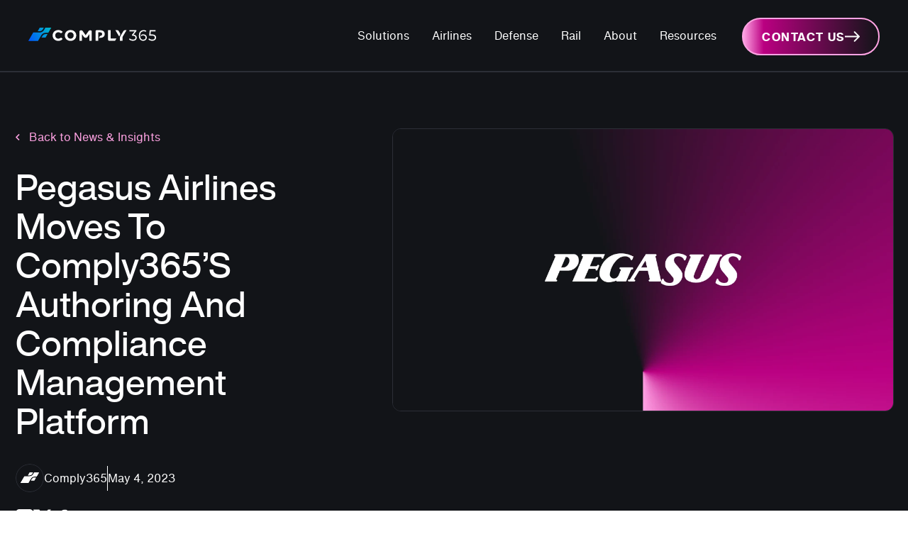

--- FILE ---
content_type: text/html; charset=UTF-8
request_url: https://comply365.com/pegasus-airlines-moves-to-comply365s-authoring-and-compliance-management-platform/
body_size: 55868
content:
<!doctype html> <html class="no-js" lang="en-US"> <head><script>if(navigator.userAgent.match(/MSIE|Internet Explorer/i)||navigator.userAgent.match(/Trident\/7\..*?rv:11/i)){let e=document.location.href;if(!e.match(/[?&]nonitro/)){if(e.indexOf("?")==-1){if(e.indexOf("#")==-1){document.location.href=e+"?nonitro=1"}else{document.location.href=e.replace("#","?nonitro=1#")}}else{if(e.indexOf("#")==-1){document.location.href=e+"&nonitro=1"}else{document.location.href=e.replace("#","&nonitro=1#")}}}}</script><link rel="preconnect" href="https://js.hs-scripts.com" /><link rel="preconnect" href="https://cdn-ilebfog.nitrocdn.com" /><meta charset="UTF-8" /><meta http-equiv="X-UA-Compatible" content="IE=edge" /><meta name="viewport" content="width=device-width, initial-scale=1.0" /><meta class="foundation-mq" /><meta name='robots' content='index, follow, max-image-preview:large, max-snippet:-1, max-video-preview:-1' /><meta name="be:wp" content="1.1.16" /><meta name="be:sdk" content="php_sdk_1.5.12" /><meta name="be:timer" content="35ms" /><meta name="be:orig_url" content="https%3A%2F%2Fcomply365.com%2Fpegasus-airlines-moves-to-comply365s-authoring-and-compliance-management-platform%2F%3Fignorenitro%3Dfb51a9221f14a59d172bc13f96b116ff" /><meta name="be:norm_url" content="https%3A%2F%2Fcomply365.com%2Fpegasus-airlines-moves-to-comply365s-authoring-and-compliance-management-platform%2F" /><meta name="be:capsule_url" content="https%3A%2F%2Fixfd1-api.bc0a.com%2Fapi%2Fixf%2F1.0.0%2Fget_capsule%2Ff00000000319703%2F1415037687" /><meta name="be:api_dt" content="Zy_2026;Zm_01;Zd_11;Zh_06;Zmh_23;p_epoch:1.76811258454E+12" /><meta name="be:mod_dt" content="Zy_2026;Zm_01;Zd_11;Zh_06;Zmh_23;p_epoch:1.76811258454E+12" /><meta name="be:diag" content="bHiFs+fzRhg28Ipp0Vu3JsrYuOA7aCk5+xxM31CeBYRAzD96E/TEKlnLx8C5KPA7dDsXoyWVOHYD+s2Z6KkFGuc3vcTkONRjfPYkzbA6OAGVDZYfMiWV+pvKw9kxu41PcvlQSMej5VwAAY6O1AJz1T2Keim+pYzJI9e9io7pXHTK9lJM7WFrcXJMsEDLhxeY+fU6w81cyDcj0ZvqMnnO4KIjJFHIH/D1tm9urvxTCZxS19N1enxT047vD3ViLg780y+uttCDdt204xpbQ7EEu5Ja9vzVPA+Rr0YiMfNvvR8mKdqSjEp1FSls6N+m+ksDnRWHQA7TifkfUhjI3m0ypj4NXkU+nlpc4bDD+VrCnE8JKA/AWznafunjeqnRUY26ZtIxV/Syy0WUhNjQgmfM7mCw6Xxk3UTmRt/ycybha5b/[base64]/GlXP5OgxHFCRLEOSj+FftMnTInS1SIHImnjl3tisMqdnxfWzmxoVdf/xtv4s1iEvaFra2+sXNKBYeOYNTNbU9bLQV8qFkeHf+B0TIZnkwsZQXkp/ZsEBITj55SCxZitBCvbVIX48k/8vQ7MfPVOxUrMXkmaY6AXEZwsbRINIQoz97+QcnMsgQiep/sq3i/Mt4Jf+8onFKosoRVb0ssHxV6zVLOVMgqYRHvfKBHt4v1B2aYk3rf7vnT9SL0tshPo/2RaVAOZCXr9cdl4X4+0eweUmbs6s4RGAGXToqO5bjRTATr/kXh4xJ7K7joioPzRVQP/x8txtovXnI88AkMytiTpFOSZcmZDbY2nybMNLJ4fBZ/I6rAnoNoDrb9CB2uvMU92eqkLSJ+dgBAXExKI/RjI2QXSTVZMsLSLmiWaZQk8+dQ+qM0+7XShngJlzLdOcrfA5BCRLPfXD2OYIxegX6qC55FwDStq9dKu86uS5qDeexPAKaKqyBnkLu81k8CeY2Xy46iXsIZcDjxQl5YKSkZkEJGkBdkNQVjwfcBnw63ullufy7JmWKWqn62b7wYbNTM8pKdESg/AX2XA0pQOmLJ+sQBtPjBiJpIaEPIhXjTwsKvSuzBJ0XqF/+sbPZh6Rq5ppAPPVpfHCoEJ25wcQYFwx8DAYE3Ge7MWsdHx9gZQ/R/10Z0MkWdu2n/g5DiCb9DGX/CVb1j6jTLs1wGBqAqb3nmuU5zOI/14kWUCPf/VFOZjnavG8RItOrFuBqab35LzRksM8kzUZUYvc6GTPkLDju5+iVSWj3LYKNMZBNoOM34uQwndPJ8JQ2/EDYrVert8CzIvCuO7+7x6TNV30D/hAaO4xwjJFmx1iexYUcsqUQeUH9wYGBHzwAF/WLUgo2gLc7kKaXCJYvqD3bTr/SD0WAfpp+ONYuvCOMfJqc0dMSTu0VwG7VoRfs/14H4EjyJg7ekByc1JY3pkzsHkxWyWwFLp4k/zqpRQZ2jHhNt4Wx1GMBEkYV/9J/r13UmNmoL2JmhmP5s0bcISEbemyZQgrGG8ogYnt9y0NSQ63qT4NW7thURVtt0an7KtAK6ycX5CxXtmLEPZ7S4WAEaxW+kvGkh+ooyRrtk/fauxHuR+BPSef3SpOX/HpeM/[base64]/I4wAyRFQqgYG564f/FqkHajsM50WAc6fnZWW/hCubZZ1BWJh/61XLScFHUcSBb6e/0yUPB395v2LhAZSXRTsK72jqpEQimmoM5MygiLZfdH7mWw1pAJRA1GH6He0HtI5wf0xwk9ZLc1wsz5uMZua4PuOaTL6hounIptJeg+/G81D9yw2TlxjlPcxyR1uIgo7mAwdOu73/0fU/5wC2y4d0JVIjB6uqP5xmpOu/R5O8vXzDiZgDwhsxeuY1pARiDWgaB/[base64]/EA8dsRzqxNbZnyUtmvOlyqJqlgvoASom3iup2300xhL1aJfYnnz84F5LG2HwXlkodrXRJl8Ti2IuDGSdMofAz0Bp4648W/3tktRE82I2RElzLpYMOzkcSH7rpO76t/O4ERH8sVRThnb7vRMfSOTUKPTJwbeX2Js+/0+4lUvO8h2InhUxGUNhvX2xo5GbqO4WUjnnOlzjbZaEEuSmE01XHn5+f3mUyUNfFy6c2LvTnCzlHg4y8gAvheeZ+qzgFYj3wIyeHDewS8H43VsYY0NYJuU2ZI8ffqUgSb1tYUf/2JIi0Nww6Q/twO93l7beV4efqTMOztTvIpevInTEUnXMyOmrBYIoKmbBIm0E973NE79enD3TaIUqsRpeS627w82rsBXrsgz5/URWz+N+HHRug9S0WhkvP8UXftKMwOqc8/QHQS0HAVHToi+Zx9WXHx3zQsOUOLSLeHdUMS7kCRWehOtc37/L" /><meta name="be:messages" content="true" /><title>Pegasus Airlines Moves to Comply365’s ProAuthor</title><meta name="description" content="Pegasus Airlines, a leading low-cost airlines in EMEA, is transforming its document authoring process and compliance management with Comply365’s platform." /><meta property="og:locale" content="en_US" /><meta property="og:type" content="article" /><meta property="og:title" content="Pegasus Airlines Moves To Comply365’S Authoring And Compliance Management Platform" /><meta property="og:description" content="Pegasus Airlines, a leading low-cost airlines in EMEA, is transforming its document authoring process and compliance management with Comply365’s platform." /><meta property="og:url" content="https://comply365.com/pegasus-airlines-moves-to-comply365s-authoring-and-compliance-management-platform/" /><meta property="og:site_name" content="Comply365" /><meta property="article:published_time" content="2023-05-04T00:00:00+00:00" /><meta property="article:modified_time" content="2025-08-06T21:44:47+00:00" /><meta property="og:image" content="https://comply365.com/wp-content/uploads/blog_pegasus.webp" /><meta property="og:image:width" content="1200" /><meta property="og:image:height" content="675" /><meta property="og:image:type" content="image/webp" /><meta name="author" content="comply365new" /><meta name="twitter:card" content="summary_large_image" /><meta name="twitter:label1" content="Written by" /><meta name="twitter:data1" content="comply365new" /><meta name="twitter:label2" content="Est. reading time" /><meta name="twitter:data2" content="4 minutes" /><meta name="generator" content="NitroPack" /><script>var NPSH,NitroScrollHelper;NPSH=NitroScrollHelper=function(){let e=null;const o=window.sessionStorage.getItem("nitroScrollPos");function t(){let e=JSON.parse(window.sessionStorage.getItem("nitroScrollPos"))||{};if(typeof e!=="object"){e={}}e[document.URL]=window.scrollY;window.sessionStorage.setItem("nitroScrollPos",JSON.stringify(e))}window.addEventListener("scroll",function(){if(e!==null){clearTimeout(e)}e=setTimeout(t,200)},{passive:true});let r={};r.getScrollPos=()=>{if(!o){return 0}const e=JSON.parse(o);return e[document.URL]||0};r.isScrolled=()=>{return r.getScrollPos()>document.documentElement.clientHeight*.5};return r}();</script><script>(function(){var a=false;var e=document.documentElement.classList;var i=navigator.userAgent.toLowerCase();var n=["android","iphone","ipad"];var r=n.length;var o;var d=null;for(var t=0;t<r;t++){o=n[t];if(i.indexOf(o)>-1)d=o;if(e.contains(o)){a=true;e.remove(o)}}if(a&&d){e.add(d);if(d=="iphone"||d=="ipad"){e.add("ios")}}})();</script><script type="text/worker" id="nitro-web-worker">var preloadRequests=0;var remainingCount={};var baseURI="";self.onmessage=function(e){switch(e.data.cmd){case"RESOURCE_PRELOAD":var o=e.data.requestId;remainingCount[o]=0;e.data.resources.forEach(function(e){preload(e,function(o){return function(){console.log(o+" DONE: "+e);if(--remainingCount[o]==0){self.postMessage({cmd:"RESOURCE_PRELOAD",requestId:o})}}}(o));remainingCount[o]++});break;case"SET_BASEURI":baseURI=e.data.uri;break}};async function preload(e,o){if(typeof URL!=="undefined"&&baseURI){try{var a=new URL(e,baseURI);e=a.href}catch(e){console.log("Worker error: "+e.message)}}console.log("Preloading "+e);try{var n=new Request(e,{mode:"no-cors",redirect:"follow"});await fetch(n);o()}catch(a){console.log(a);var r=new XMLHttpRequest;r.responseType="blob";r.onload=o;r.onerror=o;r.open("GET",e,true);r.send()}}</script><script id="nprl">(()=>{if(window.NPRL!=undefined)return;(function(e){var t=e.prototype;t.after||(t.after=function(){var e,t=arguments,n=t.length,r=0,i=this,o=i.parentNode,a=Node,c=String,u=document;if(o!==null){while(r<n){(e=t[r])instanceof a?(i=i.nextSibling)!==null?o.insertBefore(e,i):o.appendChild(e):o.appendChild(u.createTextNode(c(e)));++r}}})})(Element);var e,t;e=t=function(){var t=false;var r=window.URL||window.webkitURL;var i=true;var o=true;var a=2;var c=null;var u=null;var d=true;var s=window.nitroGtmExcludes!=undefined;var l=s?JSON.parse(atob(window.nitroGtmExcludes)).map(e=>new RegExp(e)):[];var f;var m;var v=null;var p=null;var g=null;var h={touch:["touchmove","touchend"],default:["mousemove","click","keydown","wheel"]};var E=true;var y=[];var w=false;var b=[];var S=0;var N=0;var L=false;var T=0;var R=null;var O=false;var A=false;var C=false;var P=[];var I=[];var M=[];var k=[];var x=false;var _={};var j=new Map;var B="noModule"in HTMLScriptElement.prototype;var q=requestAnimationFrame||mozRequestAnimationFrame||webkitRequestAnimationFrame||msRequestAnimationFrame;const D="gtm.js?id=";function H(e,t){if(!_[e]){_[e]=[]}_[e].push(t)}function U(e,t){if(_[e]){var n=0,r=_[e];for(var n=0;n<r.length;n++){r[n].call(this,t)}}}function Y(){(function(e,t){var r=null;var i=function(e){r(e)};var o=null;var a={};var c=null;var u=null;var d=0;e.addEventListener(t,function(r){if(["load","DOMContentLoaded"].indexOf(t)!=-1){if(u){Q(function(){e.triggerNitroEvent(t)})}c=true}else if(t=="readystatechange"){d++;n.ogReadyState=d==1?"interactive":"complete";if(u&&u>=d){n.documentReadyState=n.ogReadyState;Q(function(){e.triggerNitroEvent(t)})}}});e.addEventListener(t+"Nitro",function(e){if(["load","DOMContentLoaded"].indexOf(t)!=-1){if(!c){e.preventDefault();e.stopImmediatePropagation()}else{}u=true}else if(t=="readystatechange"){u=n.documentReadyState=="interactive"?1:2;if(d<u){e.preventDefault();e.stopImmediatePropagation()}}});switch(t){case"load":o="onload";break;case"readystatechange":o="onreadystatechange";break;case"pageshow":o="onpageshow";break;default:o=null;break}if(o){Object.defineProperty(e,o,{get:function(){return r},set:function(n){if(typeof n!=="function"){r=null;e.removeEventListener(t+"Nitro",i)}else{if(!r){e.addEventListener(t+"Nitro",i)}r=n}}})}Object.defineProperty(e,"addEventListener"+t,{value:function(r){if(r!=t||!n.startedScriptLoading||document.currentScript&&document.currentScript.hasAttribute("nitro-exclude")){}else{arguments[0]+="Nitro"}e.ogAddEventListener.apply(e,arguments);a[arguments[1]]=arguments[0]}});Object.defineProperty(e,"removeEventListener"+t,{value:function(t){var n=a[arguments[1]];arguments[0]=n;e.ogRemoveEventListener.apply(e,arguments)}});Object.defineProperty(e,"triggerNitroEvent"+t,{value:function(t,n){n=n||e;var r=new Event(t+"Nitro",{bubbles:true});r.isNitroPack=true;Object.defineProperty(r,"type",{get:function(){return t},set:function(){}});Object.defineProperty(r,"target",{get:function(){return n},set:function(){}});e.dispatchEvent(r)}});if(typeof e.triggerNitroEvent==="undefined"){(function(){var t=e.addEventListener;var n=e.removeEventListener;Object.defineProperty(e,"ogAddEventListener",{value:t});Object.defineProperty(e,"ogRemoveEventListener",{value:n});Object.defineProperty(e,"addEventListener",{value:function(n){var r="addEventListener"+n;if(typeof e[r]!=="undefined"){e[r].apply(e,arguments)}else{t.apply(e,arguments)}},writable:true});Object.defineProperty(e,"removeEventListener",{value:function(t){var r="removeEventListener"+t;if(typeof e[r]!=="undefined"){e[r].apply(e,arguments)}else{n.apply(e,arguments)}}});Object.defineProperty(e,"triggerNitroEvent",{value:function(t,n){var r="triggerNitroEvent"+t;if(typeof e[r]!=="undefined"){e[r].apply(e,arguments)}}})})()}}).apply(null,arguments)}Y(window,"load");Y(window,"pageshow");Y(window,"DOMContentLoaded");Y(document,"DOMContentLoaded");Y(document,"readystatechange");try{var F=new Worker(r.createObjectURL(new Blob([document.getElementById("nitro-web-worker").textContent],{type:"text/javascript"})))}catch(e){var F=new Worker("data:text/javascript;base64,"+btoa(document.getElementById("nitro-web-worker").textContent))}F.onmessage=function(e){if(e.data.cmd=="RESOURCE_PRELOAD"){U(e.data.requestId,e)}};if(typeof document.baseURI!=="undefined"){F.postMessage({cmd:"SET_BASEURI",uri:document.baseURI})}var G=function(e){if(--S==0){Q(K)}};var W=function(e){e.target.removeEventListener("load",W);e.target.removeEventListener("error",W);e.target.removeEventListener("nitroTimeout",W);if(e.type!="nitroTimeout"){clearTimeout(e.target.nitroTimeout)}if(--N==0&&S==0){Q(J)}};var X=function(e){var t=e.textContent;try{var n=r.createObjectURL(new Blob([t.replace(/^(?:<!--)?(.*?)(?:-->)?$/gm,"$1")],{type:"text/javascript"}))}catch(e){var n="data:text/javascript;base64,"+btoa(t.replace(/^(?:<!--)?(.*?)(?:-->)?$/gm,"$1"))}return n};var K=function(){n.documentReadyState="interactive";document.triggerNitroEvent("readystatechange");document.triggerNitroEvent("DOMContentLoaded");if(window.pageYOffset||window.pageXOffset){window.dispatchEvent(new Event("scroll"))}A=true;Q(function(){if(N==0){Q(J)}Q($)})};var J=function(){if(!A||O)return;O=true;R.disconnect();en();n.documentReadyState="complete";document.triggerNitroEvent("readystatechange");window.triggerNitroEvent("load",document);window.triggerNitroEvent("pageshow",document);if(window.pageYOffset||window.pageXOffset||location.hash){let e=typeof history.scrollRestoration!=="undefined"&&history.scrollRestoration=="auto";if(e&&typeof NPSH!=="undefined"&&NPSH.getScrollPos()>0&&window.pageYOffset>document.documentElement.clientHeight*.5){window.scrollTo(0,NPSH.getScrollPos())}else if(location.hash){try{let e=document.querySelector(location.hash);if(e){e.scrollIntoView()}}catch(e){}}}var e=null;if(a==1){e=eo}else{e=eu}Q(e)};var Q=function(e){setTimeout(e,0)};var V=function(e){if(e.type=="touchend"||e.type=="click"){g=e}};var $=function(){if(d&&g){setTimeout(function(e){return function(){var t=function(e,t,n){var r=new Event(e,{bubbles:true,cancelable:true});if(e=="click"){r.clientX=t;r.clientY=n}else{r.touches=[{clientX:t,clientY:n}]}return r};var n;if(e.type=="touchend"){var r=e.changedTouches[0];n=document.elementFromPoint(r.clientX,r.clientY);n.dispatchEvent(t("touchstart"),r.clientX,r.clientY);n.dispatchEvent(t("touchend"),r.clientX,r.clientY);n.dispatchEvent(t("click"),r.clientX,r.clientY)}else if(e.type=="click"){n=document.elementFromPoint(e.clientX,e.clientY);n.dispatchEvent(t("click"),e.clientX,e.clientY)}}}(g),150);g=null}};var z=function(e){if(e.tagName=="SCRIPT"&&!e.hasAttribute("data-nitro-for-id")&&!e.hasAttribute("nitro-document-write")||e.tagName=="IMG"&&(e.hasAttribute("src")||e.hasAttribute("srcset"))||e.tagName=="IFRAME"&&e.hasAttribute("src")||e.tagName=="LINK"&&e.hasAttribute("href")&&e.hasAttribute("rel")&&e.getAttribute("rel")=="stylesheet"){if(e.tagName==="IFRAME"&&e.src.indexOf("about:blank")>-1){return}var t="";switch(e.tagName){case"LINK":t=e.href;break;case"IMG":if(k.indexOf(e)>-1)return;t=e.srcset||e.src;break;default:t=e.src;break}var n=e.getAttribute("type");if(!t&&e.tagName!=="SCRIPT")return;if((e.tagName=="IMG"||e.tagName=="LINK")&&(t.indexOf("data:")===0||t.indexOf("blob:")===0))return;if(e.tagName=="SCRIPT"&&n&&n!=="text/javascript"&&n!=="application/javascript"){if(n!=="module"||!B)return}if(e.tagName==="SCRIPT"){if(k.indexOf(e)>-1)return;if(e.noModule&&B){return}let t=null;if(document.currentScript){if(document.currentScript.src&&document.currentScript.src.indexOf(D)>-1){t=document.currentScript}if(document.currentScript.hasAttribute("data-nitro-gtm-id")){e.setAttribute("data-nitro-gtm-id",document.currentScript.getAttribute("data-nitro-gtm-id"))}}else if(window.nitroCurrentScript){if(window.nitroCurrentScript.src&&window.nitroCurrentScript.src.indexOf(D)>-1){t=window.nitroCurrentScript}}if(t&&s){let n=false;for(const t of l){n=e.src?t.test(e.src):t.test(e.textContent);if(n){break}}if(!n){e.type="text/googletagmanagerscript";let n=t.hasAttribute("data-nitro-gtm-id")?t.getAttribute("data-nitro-gtm-id"):t.id;if(!j.has(n)){j.set(n,[])}let r=j.get(n);r.push(e);return}}if(!e.src){if(e.textContent.length>0){e.textContent+="\n;if(document.currentScript.nitroTimeout) {clearTimeout(document.currentScript.nitroTimeout);}; setTimeout(function() { this.dispatchEvent(new Event('load')); }.bind(document.currentScript), 0);"}else{return}}else{}k.push(e)}if(!e.hasOwnProperty("nitroTimeout")){N++;e.addEventListener("load",W,true);e.addEventListener("error",W,true);e.addEventListener("nitroTimeout",W,true);e.nitroTimeout=setTimeout(function(){console.log("Resource timed out",e);e.dispatchEvent(new Event("nitroTimeout"))},5e3)}}};var Z=function(e){if(e.hasOwnProperty("nitroTimeout")&&e.nitroTimeout){clearTimeout(e.nitroTimeout);e.nitroTimeout=null;e.dispatchEvent(new Event("nitroTimeout"))}};document.documentElement.addEventListener("load",function(e){if(e.target.tagName=="SCRIPT"||e.target.tagName=="IMG"){k.push(e.target)}},true);document.documentElement.addEventListener("error",function(e){if(e.target.tagName=="SCRIPT"||e.target.tagName=="IMG"){k.push(e.target)}},true);var ee=["appendChild","replaceChild","insertBefore","prepend","append","before","after","replaceWith","insertAdjacentElement"];var et=function(){if(s){window._nitro_setTimeout=window.setTimeout;window.setTimeout=function(e,t,...n){let r=document.currentScript||window.nitroCurrentScript;if(!r||r.src&&r.src.indexOf(D)==-1){return window._nitro_setTimeout.call(window,e,t,...n)}return window._nitro_setTimeout.call(window,function(e,t){return function(...n){window.nitroCurrentScript=e;t(...n)}}(r,e),t,...n)}}ee.forEach(function(e){HTMLElement.prototype["og"+e]=HTMLElement.prototype[e];HTMLElement.prototype[e]=function(...t){if(this.parentNode||this===document.documentElement){switch(e){case"replaceChild":case"insertBefore":t.pop();break;case"insertAdjacentElement":t.shift();break}t.forEach(function(e){if(!e)return;if(e.tagName=="SCRIPT"){z(e)}else{if(e.children&&e.children.length>0){e.querySelectorAll("script").forEach(z)}}})}return this["og"+e].apply(this,arguments)}})};var en=function(){if(s&&typeof window._nitro_setTimeout==="function"){window.setTimeout=window._nitro_setTimeout}ee.forEach(function(e){HTMLElement.prototype[e]=HTMLElement.prototype["og"+e]})};var er=async function(){if(o){ef(f);ef(V);if(v){clearTimeout(v);v=null}}if(T===1){L=true;return}else if(T===0){T=-1}n.startedScriptLoading=true;Object.defineProperty(document,"readyState",{get:function(){return n.documentReadyState},set:function(){}});var e=document.documentElement;var t={attributes:true,attributeFilter:["src"],childList:true,subtree:true};R=new MutationObserver(function(e,t){e.forEach(function(e){if(e.type=="childList"&&e.addedNodes.length>0){e.addedNodes.forEach(function(e){if(!document.documentElement.contains(e)){return}if(e.tagName=="IMG"||e.tagName=="IFRAME"||e.tagName=="LINK"){z(e)}})}if(e.type=="childList"&&e.removedNodes.length>0){e.removedNodes.forEach(function(e){if(e.tagName=="IFRAME"||e.tagName=="LINK"){Z(e)}})}if(e.type=="attributes"){var t=e.target;if(!document.documentElement.contains(t)){return}if(t.tagName=="IFRAME"||t.tagName=="LINK"||t.tagName=="IMG"||t.tagName=="SCRIPT"){z(t)}}})});R.observe(e,t);if(!s){et()}await Promise.all(P);var r=b.shift();var i=null;var a=false;while(r){var c;var u=JSON.parse(atob(r.meta));var d=u.delay;if(r.type=="inline"){var l=document.getElementById(r.id);if(l){l.remove()}else{r=b.shift();continue}c=X(l);if(c===false){r=b.shift();continue}}else{c=r.src}if(!a&&r.type!="inline"&&(typeof u.attributes.async!="undefined"||typeof u.attributes.defer!="undefined")){if(i===null){i=r}else if(i===r){a=true}if(!a){b.push(r);r=b.shift();continue}}var m=document.createElement("script");m.src=c;m.setAttribute("data-nitro-for-id",r.id);for(var p in u.attributes){try{if(u.attributes[p]===false){m.setAttribute(p,"")}else{m.setAttribute(p,u.attributes[p])}}catch(e){console.log("Error while setting script attribute",m,e)}}m.async=false;if(u.canonicalLink!=""&&Object.getOwnPropertyDescriptor(m,"src")?.configurable!==false){(e=>{Object.defineProperty(m,"src",{get:function(){return e.canonicalLink},set:function(){}})})(u)}if(d){setTimeout((function(e,t){var n=document.querySelector("[data-nitro-marker-id='"+t+"']");if(n){n.after(e)}else{document.head.appendChild(e)}}).bind(null,m,r.id),d)}else{m.addEventListener("load",G);m.addEventListener("error",G);if(!m.noModule||!B){S++}var g=document.querySelector("[data-nitro-marker-id='"+r.id+"']");if(g){Q(function(e,t){return function(){e.after(t)}}(g,m))}else{Q(function(e){return function(){document.head.appendChild(e)}}(m))}}r=b.shift()}};var ei=function(){var e=document.getElementById("nitro-deferred-styles");var t=document.createElement("div");t.innerHTML=e.textContent;return t};var eo=async function(e){isPreload=e&&e.type=="NitroPreload";if(!isPreload){T=-1;E=false;if(o){ef(f);ef(V);if(v){clearTimeout(v);v=null}}}if(w===false){var t=ei();let e=t.querySelectorAll('style,link[rel="stylesheet"]');w=e.length;if(w){let e=document.getElementById("nitro-deferred-styles-marker");e.replaceWith.apply(e,t.childNodes)}else if(isPreload){Q(ed)}else{es()}}else if(w===0&&!isPreload){es()}};var ea=function(){var e=ei();var t=e.childNodes;var n;var r=[];for(var i=0;i<t.length;i++){n=t[i];if(n.href){r.push(n.href)}}var o="css-preload";H(o,function(e){eo(new Event("NitroPreload"))});if(r.length){F.postMessage({cmd:"RESOURCE_PRELOAD",resources:r,requestId:o})}else{Q(function(){U(o)})}};var ec=function(){if(T===-1)return;T=1;var e=[];var t,n;for(var r=0;r<b.length;r++){t=b[r];if(t.type!="inline"){if(t.src){n=JSON.parse(atob(t.meta));if(n.delay)continue;if(n.attributes.type&&n.attributes.type=="module"&&!B)continue;e.push(t.src)}}}if(e.length){var i="js-preload";H(i,function(e){T=2;if(L){Q(er)}});F.postMessage({cmd:"RESOURCE_PRELOAD",resources:e,requestId:i})}};var eu=function(){while(I.length){style=I.shift();if(style.hasAttribute("nitropack-onload")){style.setAttribute("onload",style.getAttribute("nitropack-onload"));Q(function(e){return function(){e.dispatchEvent(new Event("load"))}}(style))}}while(M.length){style=M.shift();if(style.hasAttribute("nitropack-onerror")){style.setAttribute("onerror",style.getAttribute("nitropack-onerror"));Q(function(e){return function(){e.dispatchEvent(new Event("error"))}}(style))}}};var ed=function(){if(!x){if(i){Q(function(){var e=document.getElementById("nitro-critical-css");if(e){e.remove()}})}x=true;onStylesLoadEvent=new Event("NitroStylesLoaded");onStylesLoadEvent.isNitroPack=true;window.dispatchEvent(onStylesLoadEvent)}};var es=function(){if(a==2){Q(er)}else{eu()}};var el=function(e){m.forEach(function(t){document.addEventListener(t,e,true)})};var ef=function(e){m.forEach(function(t){document.removeEventListener(t,e,true)})};if(s){et()}return{setAutoRemoveCriticalCss:function(e){i=e},registerScript:function(e,t,n){b.push({type:"remote",src:e,id:t,meta:n})},registerInlineScript:function(e,t){b.push({type:"inline",id:e,meta:t})},registerStyle:function(e,t,n){y.push({href:e,rel:t,media:n})},onLoadStyle:function(e){I.push(e);if(w!==false&&--w==0){Q(ed);if(E){E=false}else{es()}}},onErrorStyle:function(e){M.push(e);if(w!==false&&--w==0){Q(ed);if(E){E=false}else{es()}}},loadJs:function(e,t){if(!e.src){var n=X(e);if(n!==false){e.src=n;e.textContent=""}}if(t){Q(function(e,t){return function(){e.after(t)}}(t,e))}else{Q(function(e){return function(){document.head.appendChild(e)}}(e))}},loadQueuedResources:async function(){window.dispatchEvent(new Event("NitroBootStart"));if(p){clearTimeout(p);p=null}window.removeEventListener("load",e.loadQueuedResources);f=a==1?er:eo;if(!o||g){Q(f)}else{if(navigator.userAgent.indexOf(" Edge/")==-1){ea();H("css-preload",ec)}el(f);if(u){if(c){v=setTimeout(f,c)}}else{}}},fontPreload:function(e){var t="critical-fonts";H(t,function(e){document.getElementById("nitro-critical-fonts").type="text/css"});F.postMessage({cmd:"RESOURCE_PRELOAD",resources:e,requestId:t})},boot:function(){if(t)return;t=true;C=typeof NPSH!=="undefined"&&NPSH.isScrolled();let n=document.prerendering;if(location.hash||C||n){o=false}m=h.default.concat(h.touch);p=setTimeout(e.loadQueuedResources,1500);el(V);if(C){e.loadQueuedResources()}else{window.addEventListener("load",e.loadQueuedResources)}},addPrerequisite:function(e){P.push(e)},getTagManagerNodes:function(e){if(!e)return j;return j.get(e)??[]}}}();var n,r;n=r=function(){var t=document.write;return{documentWrite:function(n,r){if(n&&n.hasAttribute("nitro-exclude")){return t.call(document,r)}var i=null;if(n.documentWriteContainer){i=n.documentWriteContainer}else{i=document.createElement("span");n.documentWriteContainer=i}var o=null;if(n){if(n.hasAttribute("data-nitro-for-id")){o=document.querySelector('template[data-nitro-marker-id="'+n.getAttribute("data-nitro-for-id")+'"]')}else{o=n}}i.innerHTML+=r;i.querySelectorAll("script").forEach(function(e){e.setAttribute("nitro-document-write","")});if(!i.parentNode){if(o){o.parentNode.insertBefore(i,o)}else{document.body.appendChild(i)}}var a=document.createElement("span");a.innerHTML=r;var c=a.querySelectorAll("script");if(c.length){c.forEach(function(t){var n=t.getAttributeNames();var r=document.createElement("script");n.forEach(function(e){r.setAttribute(e,t.getAttribute(e))});r.async=false;if(!t.src&&t.textContent){r.textContent=t.textContent}e.loadJs(r,o)})}},TrustLogo:function(e,t){var n=document.getElementById(e);var r=document.createElement("img");r.src=t;n.parentNode.insertBefore(r,n)},documentReadyState:"loading",ogReadyState:document.readyState,startedScriptLoading:false,loadScriptDelayed:function(e,t){setTimeout(function(){var t=document.createElement("script");t.src=e;document.head.appendChild(t)},t)}}}();document.write=function(e){n.documentWrite(document.currentScript,e)};document.writeln=function(e){n.documentWrite(document.currentScript,e+"\n")};window.NPRL=e;window.NitroResourceLoader=t;window.NPh=n;window.NitroPackHelper=r})();</script><template id="nitro-deferred-styles-marker"></template><style id="nitro-fonts">@font-face{font-family:"helvetica_now_displaybold";src:url("https://cdn-ilebfog.nitrocdn.com/zelQwpamgcYCHMhQGbcNZjlnqkoUpEgW/assets/static/source/rev-e427944/comply365.com/wp-content/themes/Comply365/assets/fonts/helvetica_now_display_bold-webfont.woff2") format("woff2");font-weight:normal;font-style:normal;font-display:swap}@font-face{font-family:"helvetica_now_displaymedium";src:url("https://cdn-ilebfog.nitrocdn.com/zelQwpamgcYCHMhQGbcNZjlnqkoUpEgW/assets/static/source/rev-e427944/comply365.com/wp-content/themes/Comply365/assets/fonts/helvetica_now_display_medium-webfont.woff2") format("woff2");font-weight:normal;font-style:normal;font-display:swap}@font-face{font-family:"helvetica_now_displayxbold";src:url("https://cdn-ilebfog.nitrocdn.com/zelQwpamgcYCHMhQGbcNZjlnqkoUpEgW/assets/static/source/rev-e427944/comply365.com/wp-content/themes/Comply365/assets/fonts/helvetica_now_display_xbold-webfont.woff2") format("woff2");font-weight:normal;font-style:normal;font-display:swap}@font-face{font-family:"helvetica_now_textregular";src:url("https://cdn-ilebfog.nitrocdn.com/zelQwpamgcYCHMhQGbcNZjlnqkoUpEgW/assets/static/source/rev-e427944/comply365.com/wp-content/themes/Comply365/assets/fonts/helvetica_now_text-webfont.woff2") format("woff2");font-weight:normal;font-style:normal;font-display:swap}</style><style type="text/css" id="nitro-critical-css">.be-ix-link-block .be-related-link-container{width:100%;text-align:center;padding-bottom:30px}.be-ix-link-block .be-related-link-container .be-label{color:#fff;font-size:18px;line-height:24px;font-weight:700}.be-ix-link-block .be-related-link-container .be-list{display:inline-block;list-style:none;margin:0;padding:0}.be-ix-link-block .be-related-link-container .be-list .be-list-item{display:inline-block;margin-right:20px}.be-ix-link-block .be-related-link-container .be-list .be-list-item .be-related-link{color:#9fa9bb;font-size:14px;line-height:1.2;position:relative;text-decoration:none;left:0}.be-ix-link-block .be-related-link-container .be-list .be-list-item:last-child{margin-right:0}@media (max-width:767px){.be-ix-link-block .be-related-link-container{padding-bottom:0px;margin:0 20px}.be-ix-link-block .be-related-link-container .be-label{width:100%;text-align:left;margin-bottom:5px}.be-ix-link-block .be-related-link-container .be-list{display:block;width:100%}.be-ix-link-block .be-related-link-container .be-list .be-list-item{padding:0;display:block;margin-right:0;text-align:left}}@media (min-width:768px){.be-ix-link-block .be-related-link-container{display:flex;justify-content:center;align-items:baseline}.be-ix-link-block .be-related-link-container .be-label{display:inline-block;margin-right:30px;flex-grow:0;flex-shrink:0}}.with_frm_style{--form-width:100%;--form-align:left;--direction:ltr;--fieldset:0px;--fieldset-color:#000;--fieldset-padding:0px 0px 15px 0px;--fieldset-bg-color:transparent;--title-size:40px;--title-color:#444;--title-margin-top:10px;--title-margin-bottom:60px;--form-desc-size:14px;--form-desc-color:#98a2b3;--form-desc-margin-top:10px;--form-desc-margin-bottom:25px;--form-desc-padding:0px;--font-size:15px;--label-color:#344054;--weight:normal;--position:none;--align:left;--width:150px;--required-color:#f04438;--required-weight:bold;--label-padding:0px 0px 5px 0px;--description-font-size:12px;--description-color:#667085;--description-weight:normal;--description-style:normal;--description-align:left;--description-margin:0px;--field-font-size:14px;--field-height:36px;--line-height:36px;--field-width:100%;--auto-width:100%;--field-pad:8px 12px;--field-margin:20px;--field-weight:normal;--text-color:#121418;--border-color:#7baeff;--field-border-width:1px;--field-border-style:solid;--bg-color:#fff;--bg-color-active:#fff;--border-color-active:#0057ff;--text-color-error:#444;--bg-color-error:#fff;--border-color-error:#f04438;--border-width-error:1px;--border-style-error:solid;--bg-color-disabled:#f9fafb;--border-color-disabled:#d0d5dd;--text-color-disabled:#667085;--radio-align:block;--check-align:block;--check-font-size:14px;--check-label-color:#121418;--check-weight:normal;--section-font-size:18px;--section-color:#344054;--section-weight:bold;--section-pad:32px 0px 3px 0px;--section-mar-top:30px;--section-mar-bottom:30px;--section-bg-color:transparent;--section-border-color:#eaecf0;--section-border-width:1px;--section-border-style:solid;--section-border-loc:-top;--collapse-pos:after;--repeat-icon-color:#fff;--submit-font-size:14px;--submit-width:auto;--submit-height:auto;--submit-bg-color:#0057ff;--submit-border-color:#0057ff;--submit-border-width:1px;--submit-text-color:#fff;--submit-weight:normal;--submit-border-radius:8px;--submit-margin:10px;--submit-padding:8px 16px;--submit-shadow-color:#eee;--submit-hover-bg-color:#0057ff;--submit-hover-color:#fff;--submit-hover-border-color:#0057ff;--submit-active-bg-color:#0057ff;--submit-active-color:#fff;--submit-active-border-color:#0057ff;--border-radius:30px;--error-bg:#fee4e2;--error-border:#f5b8aa;--error-text:#f04438;--error-font-size:14px;--success-bg-color:#dff0d8;--success-border-color:#d6e9c6;--success-text-color:#468847;--success-font-size:14px;--progress-bg-color:#eaecf0;--progress-color:#1d2939;--progress-active-bg-color:#4199fd;--progress-active-color:#fff;--progress-border-color:#eaecf0;--progress-border-size:1px;--progress-size:30px;--base-font-size:15px;--toggle-font-size:15px;--toggle-on-color:#4199fd;--toggle-off-color:#eaecf0;--slider-font-size:14px;--slider-track-size:8px;--slider-circle-size:24px;--slider-color:#4199fd;--slider-bar-color:#eaecf0;--date-head-bg-color:#fff;--date-head-color:#121418;--date-band-color:#ecf5ff;--bg-image-id:0;--bg-image-opacity:100%;--box-shadow:0 1px 2px 0 rgba(18,18,23,.05)}.with_frm_style,.with_frm_style form{text-align:var(--form-align)}input:-webkit-autofill{-webkit-box-shadow:0 0 0 30px white inset}.with_frm_style fieldset{min-width:0;display:block}.with_frm_style .frm_form_fields>fieldset{border-width:var(--fieldset);border-style:solid;border-color:var(--fieldset-color);margin:0;padding:var(--fieldset-padding);background-color:var(--fieldset-bg-color)}.with_frm_style .frm_form_fields{opacity:1}.with_frm_style .frm_required{color:var(--required-color);font-weight:var(--required-weight)}.with_frm_style input[type=text],.with_frm_style input[type=email]{font-family:var(--font);font-size:var(--field-font-size);margin-bottom:0}.with_frm_style input[type=text],.with_frm_style input[type=email]{color:var(--text-color);background-color:var(--bg-color);border-color:var(--border-color);border-width:var(--field-border-width);border-style:var(--field-border-style);border-radius:var(--border-radius);width:var(--field-width);max-width:100%;font-size:var(--field-font-size);padding:var(--field-pad);box-sizing:border-box;outline:none;font-weight:var(--field-weight)}.with_frm_style input[type=text],.with_frm_style input[type=email]{min-height:var(--field-height);line-height:1.3}.with_frm_style .frm_primary_label{max-width:100%;font-size:var(--font-size);color:var(--label-color);font-weight:var(--weight);text-align:var(--align);padding:var(--label-padding);margin:0;width:auto;display:block}.with_frm_style .frm_top_container .frm_primary_label,.with_frm_style .frm_hidden_container .frm_primary_label{display:block;float:none;width:auto}.with_frm_style .frm_hidden_container .frm_primary_label,.frm_hidden_container .frm_primary_label{visibility:hidden;white-space:nowrap}.with_frm_style .frm_description{clear:both}.with_frm_style .frm_submit{clear:both}.with_frm_style .frm_submit button{-webkit-appearance:none}.frm_forms.frm_style_formidable-style.with_frm_style{max-width:100%;direction:ltr}.frm_style_formidable-style.with_frm_style .form-field{margin-bottom:20px}.frm_style_formidable-style.with_frm_style div.frm_description{margin:0px;padding:0;font-size:12px;color:#667085;font-weight:normal;text-align:left;font-style:normal;max-width:100%}.frm_style_formidable-style.with_frm_style .frm_submit button{width:auto;font-size:14px;height:auto;line-height:normal;text-align:center;background:#0057ff;border-width:1px;border-color:#0057ff;border-style:solid;color:#fff;font-weight:normal;border-radius:8px;text-shadow:none;padding:8px 16px;box-sizing:border-box;box-shadow:0 1px 1px #eee;margin:10px;margin-left:0;margin-right:0;vertical-align:middle}.with_frm_style :-moz-ui-invalid{box-shadow:none}.frm_screen_reader{border:0;clip-path:inset(50%);height:1px;margin:-1px;overflow:hidden;padding:0;position:absolute;width:1px;word-wrap:normal !important}.with_frm_style .frm_form_field{clear:both}.frm_form_fields .frm_fields_container{display:grid;grid-template-columns:repeat(12,1fr);grid-auto-rows:max-content;grid-gap:0 2%}.frm_fields_container .frm_form_field,.frm_fields_container>*{grid-column:span 12/span 12}.frm_half,.frm_form_field.frm_half{grid-column:span 6/span 6}.frm12{width:100% !important;grid-column:span 12/span 12;box-sizing:border-box}.frm_first,.frm_form_field.frm_first{grid-column-start:1}@media only screen and (max-width:600px){.frm_fields_container>.frm_form_field{grid-column:1/span 12 !important}}.with_frm_style,.frm_forms{--progress-border-color-b:#e0e2e6;--image-size:150px}.with_frm_style .frm-show-form{overflow-x:clip}:root{--ss-primary-color:#5897fb;--ss-bg-color:#fff;--ss-font-color:#4d4d4d;--ss-font-placeholder-color:#8d8d8d;--ss-disabled-color:#dcdee2;--ss-border-color:#dcdee2;--ss-highlight-color:#fffb8c;--ss-success-color:#00b755;--ss-error-color:#dc3545;--ss-focus-color:#5897fb;--ss-main-height:30px;--ss-content-height:300px;--ss-spacing-l:7px;--ss-spacing-m:5px;--ss-spacing-s:3px;--ss-animation-timing:.2s;--ss-border-radius:4px}.frm_forms{--iti-hover-color:rgba(0,0,0,.05);--iti-text-gray:#999;--iti-border-gray:#ccc;--iti-spacer-horizontal:8px;--iti-flag-height:15px;--iti-flag-width:20px;--iti-border-width:1px;--iti-arrow-height:4px;--iti-arrow-width:6px;--iti-triangle-border:calc(var(--iti-arrow-width) / 2);--iti-arrow-padding:6px;--iti-arrow-color:#555;--iti-input-padding:6px;--iti-right-hand-selected-country-padding:calc(var(--iti-spacer-horizontal) + var(--iti-spacer-horizontal) + var(--iti-flag-width));--iti-selected-country-arrow-padding:calc(var(--iti-arrow-padding) + var(--iti-arrow-padding) + var(--iti-flag-width) + var(--iti-spacer-horizontal) + var(--iti-arrow-width) + var(--iti-input-padding));--iti-mobile-popup-margin:30px}:root{--frm-views-calendar-border-color:rgba(209,209,219,1);--frm-views-calendar-border-radius:8px;--frm-views-calendar-background-hover-color:rgba(249,249,251,1);--frm-views-calendar-svg-arrow-bottom:url("data:image/svg+xml,%3Csvg width=\'24\' height=\'24\' viewBox=\'0 0 24 24\' fill=\'none\' xmlns=\'http://www.w3.org/2000/svg\'%3E%3Cpath d=\'M6.00012 9L12.0001 15L18.0001 9\' stroke=\'%231A4548\' stroke-width=\'2\' stroke-linecap=\'round\' stroke-linejoin=\'round\'/%3E%3C/svg%3E%0A");--frm-views-calendar-svg-time-icon:url("data:image/svg+xml,%3Csvg width=\'24\' height=\'24\' viewBox=\'0 0 24 24\' fill=\'none\' xmlns=\'http://www.w3.org/2000/svg\'%3E%3Cpath d=\'M12 19.25C16.0041 19.25 19.25 16.0041 19.25 12C19.25 7.99594 16.0041 4.75 12 4.75C7.99594 4.75 4.75 7.99594 4.75 12C4.75 16.0041 7.99594 19.25 12 19.25Z\' stroke=\'black\' stroke-width=\'1.5\'/%3E%3Cpath d=\'M12 8V12L14 14\' stroke=\'black\' stroke-width=\'1.5\'/%3E%3C/svg%3E%0A");--frm-views-calendar-svg-date-icon:url("data:image/svg+xml,%3Csvg width=\'24\' height=\'24\' viewBox=\'0 0 24 24\' fill=\'none\' xmlns=\'http://www.w3.org/2000/svg\'%3E%3Cpath d=\'M4.75 8.75C4.75 7.64543 5.64543 6.75 6.75 6.75H17.25C18.3546 6.75 19.25 7.64543 19.25 8.75V17.25C19.25 18.3546 18.3546 19.25 17.25 19.25H6.75C5.64543 19.25 4.75 18.3546 4.75 17.25V8.75Z\' stroke=\'black\' stroke-width=\'1.5\' stroke-linecap=\'round\' stroke-linejoin=\'round\'/%3E%3Cpath d=\'M8 4.75V8.25\' stroke=\'black\' stroke-width=\'1.5\' stroke-linecap=\'round\' stroke-linejoin=\'round\'/%3E%3Cpath d=\'M16 4.75V8.25\' stroke=\'black\' stroke-width=\'1.5\' stroke-linecap=\'round\' stroke-linejoin=\'round\'/%3E%3Cpath d=\'M7.75 10.75H16.25\' stroke=\'black\' stroke-width=\'1.5\' stroke-linecap=\'round\' stroke-linejoin=\'round\'/%3E%3C/svg%3E%0A");--frm-views-calendar-svg-location-icon:url("data:image/svg+xml,%3Csvg width=\'24\' height=\'24\' viewBox=\'0 0 24 24\' fill=\'none\' xmlns=\'http://www.w3.org/2000/svg\'%3E%3Cpath d=\'M18.25 11C18.25 15 12 19.25 12 19.25C12 19.25 5.75 15 5.75 11C5.75 7.5 8.68629 4.75 12 4.75C15.3137 4.75 18.25 7.5 18.25 11Z\' stroke=\'black\' stroke-width=\'1.5\' stroke-linecap=\'round\' stroke-linejoin=\'round\'/%3E%3Cpath d=\'M12 13.25C13.2426 13.25 14.25 12.2426 14.25 11C14.25 9.75736 13.2426 8.75 12 8.75C10.7574 8.75 9.75 9.75736 9.75 11C9.75 12.2426 10.7574 13.25 12 13.25Z\' stroke=\'black\' stroke-width=\'1.5\' stroke-linecap=\'round\' stroke-linejoin=\'round\'/%3E%3C/svg%3E%0A");--frm-views-calendar-color:rgba(40,40,51,1);--frm-views-calendar-accent-color:rgba(0,172,255,1);--frm-views-calendar-accent-bg-color:rgba(0,172,255,.1);--frm-views-calendar-background-color:#fff;--frm-views-calendar-font-size:14px}ul{box-sizing:border-box}:root{--wp--preset--font-size--normal:16px;--wp--preset--font-size--huge:42px}.screen-reader-text{border:0;clip-path:inset(50%);height:1px;margin:-1px;overflow:hidden;padding:0;position:absolute;width:1px;word-wrap:normal !important}:root{--wp--preset--aspect-ratio--square:1;--wp--preset--aspect-ratio--4-3:4/3;--wp--preset--aspect-ratio--3-4:3/4;--wp--preset--aspect-ratio--3-2:3/2;--wp--preset--aspect-ratio--2-3:2/3;--wp--preset--aspect-ratio--16-9:16/9;--wp--preset--aspect-ratio--9-16:9/16;--wp--preset--color--black:#000;--wp--preset--color--cyan-bluish-gray:#abb8c3;--wp--preset--color--white:#fff;--wp--preset--color--pale-pink:#f78da7;--wp--preset--color--vivid-red:#cf2e2e;--wp--preset--color--luminous-vivid-orange:#ff6900;--wp--preset--color--luminous-vivid-amber:#fcb900;--wp--preset--color--light-green-cyan:#7bdcb5;--wp--preset--color--vivid-green-cyan:#00d084;--wp--preset--color--pale-cyan-blue:#8ed1fc;--wp--preset--color--vivid-cyan-blue:#0693e3;--wp--preset--color--vivid-purple:#9b51e0;--wp--preset--gradient--vivid-cyan-blue-to-vivid-purple:linear-gradient(135deg,rgba(6,147,227,1) 0%,#9b51e0 100%);--wp--preset--gradient--light-green-cyan-to-vivid-green-cyan:linear-gradient(135deg,#7adcb4 0%,#00d082 100%);--wp--preset--gradient--luminous-vivid-amber-to-luminous-vivid-orange:linear-gradient(135deg,rgba(252,185,0,1) 0%,rgba(255,105,0,1) 100%);--wp--preset--gradient--luminous-vivid-orange-to-vivid-red:linear-gradient(135deg,rgba(255,105,0,1) 0%,#cf2e2e 100%);--wp--preset--gradient--very-light-gray-to-cyan-bluish-gray:linear-gradient(135deg,#eee 0%,#a9b8c3 100%);--wp--preset--gradient--cool-to-warm-spectrum:linear-gradient(135deg,#4aeadc 0%,#9778d1 20%,#cf2aba 40%,#ee2c82 60%,#fb6962 80%,#fef84c 100%);--wp--preset--gradient--blush-light-purple:linear-gradient(135deg,#ffceec 0%,#9896f0 100%);--wp--preset--gradient--blush-bordeaux:linear-gradient(135deg,#fecda5 0%,#fe2d2d 50%,#6b003e 100%);--wp--preset--gradient--luminous-dusk:linear-gradient(135deg,#ffcb70 0%,#c751c0 50%,#4158d0 100%);--wp--preset--gradient--pale-ocean:linear-gradient(135deg,#fff5cb 0%,#b6e3d4 50%,#33a7b5 100%);--wp--preset--gradient--electric-grass:linear-gradient(135deg,#caf880 0%,#71ce7e 100%);--wp--preset--gradient--midnight:linear-gradient(135deg,#020381 0%,#2874fc 100%);--wp--preset--font-size--small:13px;--wp--preset--font-size--medium:20px;--wp--preset--font-size--large:36px;--wp--preset--font-size--x-large:42px;--wp--preset--spacing--20:.44rem;--wp--preset--spacing--30:.67rem;--wp--preset--spacing--40:1rem;--wp--preset--spacing--50:1.5rem;--wp--preset--spacing--60:2.25rem;--wp--preset--spacing--70:3.38rem;--wp--preset--spacing--80:5.06rem;--wp--preset--shadow--natural:6px 6px 9px rgba(0,0,0,.2);--wp--preset--shadow--deep:12px 12px 50px rgba(0,0,0,.4);--wp--preset--shadow--sharp:6px 6px 0px rgba(0,0,0,.2);--wp--preset--shadow--outlined:6px 6px 0px -3px rgba(255,255,255,1),6px 6px rgba(0,0,0,1);--wp--preset--shadow--crisp:6px 6px 0px rgba(0,0,0,1)}.pum-container,.pum-content,.pum-content+.pum-close,.pum-overlay,.pum-title{background:0 0;border:none;bottom:auto;clear:none;float:none;font-family:inherit;font-size:medium;font-style:normal;font-weight:400;height:auto;left:auto;letter-spacing:normal;line-height:normal;max-height:none;max-width:none;min-height:0;min-width:0;overflow:visible;position:static;right:auto;text-align:left;text-decoration:none;text-indent:0;text-transform:none;top:auto;visibility:visible;white-space:normal;width:auto;z-index:auto}.pum-content,.pum-title{position:relative;z-index:1}.pum-overlay{position:fixed}.pum-overlay{height:100%;width:100%;top:0;left:0;right:0;bottom:0;z-index:1999999999;overflow:initial;display:none}.pum-overlay,.pum-overlay *,.pum-overlay :after,.pum-overlay :before,.pum-overlay:after,.pum-overlay:before{box-sizing:border-box}.pum-container{top:100px;position:absolute;margin-bottom:3em;z-index:1999999999}.pum-container .pum-title{margin-bottom:.5em}.pum-container .pum-content>:last-child{margin-bottom:0}.pum-container .pum-content>:first-child{margin-top:0}.pum-container .pum-content+.pum-close{text-decoration:none;text-align:center;line-height:1;position:absolute;min-width:1em;z-index:2;background-color:transparent}.pum-overlay.pum-overlay-disabled{visibility:hidden}.pum-overlay.pum-overlay-disabled::-webkit-scrollbar{display:block}.pum-overlay.pum-overlay-disabled .pum-container{visibility:visible}.pum-theme-1842,.pum-theme-lightbox{background-color:rgba(0,0,0,.6)}.pum-theme-1842 .pum-container,.pum-theme-lightbox .pum-container{padding:15px;border-radius:34px;border:1px solid #000;box-shadow:0px 0px 30px 0px rgba(2,2,2,1);background-color:rgba(255,255,255,1)}.pum-theme-1842 .pum-title,.pum-theme-lightbox .pum-title{color:#000;text-align:left;text-shadow:0px 0px 0px rgba(2,2,2,.23);font-family:inherit;font-weight:100;font-size:32px;line-height:36px}.pum-theme-1842 .pum-content,.pum-theme-lightbox .pum-content{color:#000;font-family:inherit;font-weight:100}.pum-theme-1842 .pum-content+.pum-close,.pum-theme-lightbox .pum-content+.pum-close{position:absolute;height:26px;width:26px;left:auto;right:-13px;bottom:auto;top:-13px;padding:0px;color:#fff;font-family:Arial;font-weight:100;font-size:24px;line-height:24px;border:2px solid #fff;border-radius:26px;box-shadow:0px 0px 15px 1px rgba(2,2,2,.75);text-shadow:0px 0px 0px rgba(0,0,0,.23);background-color:rgba(0,0,0,1)}#pum-1850{z-index:1999999999}html{line-height:1.15;-webkit-text-size-adjust:100%}body{margin:0}h1{font-size:2em;margin:.67em 0}hr{box-sizing:content-box;height:0;overflow:visible}a{background-color:transparent}strong{font-weight:bolder}img{border-style:none}button,input{font-family:inherit;font-size:100%;line-height:1.15;margin:0}button,input{overflow:visible}button{text-transform:none}button,[type=button],[type=submit]{-webkit-appearance:button}button::-moz-focus-inner,[type=button]::-moz-focus-inner,[type=submit]::-moz-focus-inner{border-style:none;padding:0}button:-moz-focusring,[type=button]:-moz-focusring,[type=submit]:-moz-focusring{outline:1px dotted ButtonText}fieldset{padding:.35em .75em .625em}legend{box-sizing:border-box;color:inherit;display:table;max-width:100%;padding:0;white-space:normal}[type=search]{-webkit-appearance:textfield;outline-offset:-2px}[type=search]::-webkit-search-decoration{-webkit-appearance:none}::-webkit-file-upload-button{-webkit-appearance:button;font:inherit}template{display:none}.foundation-mq{font-family:"small=0em&medium=40em&large=64em&xlarge=75em&xxlarge=90em"}html{box-sizing:border-box;font-size:100%}*,*::before,*::after{box-sizing:inherit}body{margin:0;padding:0;background:#fff;font-family:"DM Sans",sans-serif;font-weight:normal;line-height:1.5;color:#121418;-webkit-font-smoothing:antialiased;-moz-osx-font-smoothing:grayscale}img{display:inline-block;vertical-align:middle;max-width:100%;height:auto;-ms-interpolation-mode:bicubic}button{padding:0;appearance:none;border:0;border-radius:0;background:transparent;line-height:1}button,input{font-family:inherit}div,ul,li,h1,h5,form,p{margin:0;padding:0}p{margin-bottom:1rem;font-size:inherit;line-height:1.6;text-rendering:optimizeLegibility}em{font-style:italic;line-height:inherit}strong{font-weight:bold;line-height:inherit}h1,.h2,h5{font-family:"DM Sans",sans-serif;font-style:normal;font-weight:normal;color:inherit;text-rendering:optimizeLegibility}h1{font-size:1.5rem;line-height:1.4;margin-top:0;margin-bottom:.5rem}.h2{font-size:1.25rem;line-height:1.4;margin-top:0;margin-bottom:.5rem}h5{font-size:1.0625rem;line-height:1.4;margin-top:0;margin-bottom:.5rem}@media print,screen and (min-width:40em){h1{font-size:3rem}.h2{font-size:2.5rem}h5{font-size:1.25rem}}a{line-height:inherit;color:#121418;text-decoration:none}a img{border:0}hr{clear:both;max-width:75rem;height:0;margin:1.25rem auto;border-top:0;border-right:0;border-bottom:1px solid #9fa9bb;border-left:0}ul{margin-bottom:1rem;list-style-position:outside;line-height:1.6}li{font-size:inherit}ul{margin-left:1.25rem;list-style-type:disc}ul ul{margin-left:1.25rem;margin-bottom:0}[type=text],[type=email],[type=search]{display:block;box-sizing:border-box;width:100%;height:2.4375rem;margin:0 0 1rem;padding:.5rem;border:1px solid #9fa9bb;border-radius:0;background-color:#fff;box-shadow:inset 0 1px 2px rgba(18,20,24,.1);font-family:inherit;font-size:1rem;font-weight:normal;line-height:1.5;color:#121418;appearance:none}[type=submit],[type=button]{appearance:none;border-radius:0}input[type=search]{box-sizing:border-box}::placeholder{color:#9fa9bb}label{display:block;margin:0;font-size:.875rem;font-weight:normal;line-height:1.8;color:#121418}fieldset{margin:0;padding:0;border:0}legend{max-width:100%;margin-bottom:.5rem}.button{display:inline-block;vertical-align:middle;margin:0 0 1rem 0;padding:.85em 1em;border:1px solid transparent;border-radius:0;font-family:inherit;font-size:.9rem;-webkit-appearance:none;line-height:1;text-align:center}.button{background-color:#121418;color:#fff}.accordion-menu li{width:100%}.accordion-menu a{padding:.7rem 1rem}.menu{padding:0;margin:0;list-style:none;position:relative;display:flex;flex-wrap:wrap}.menu a,.menu .button{line-height:1;text-decoration:none;display:block;padding:.7rem 1rem}.menu a{margin-bottom:0}.menu{flex-wrap:wrap;flex-direction:row}.menu.vertical{flex-wrap:nowrap;flex-direction:column}.menu-icon{position:relative;display:inline-block;vertical-align:middle;width:20px;height:16px}.menu-icon::after{position:absolute;top:0;left:0;display:block;width:100%;height:2px;background:#fff;box-shadow:0 7px 0 #fff,0 14px 0 #fff;content:""}.off-canvas-wrapper{position:relative;overflow:hidden}.off-canvas{position:fixed;z-index:12;backface-visibility:hidden;background:#fbfbff}.position-right{top:0;right:0;height:100%;overflow-y:auto;width:250px;transform:translateX(250px)}.off-canvas-content{transform:none;backface-visibility:hidden}.top-bar{display:flex;flex-wrap:nowrap;justify-content:space-between;align-items:center;padding:.5rem;flex-wrap:wrap}.top-bar,.top-bar ul{background-color:#fbfbff}.top-bar input{max-width:200px;margin-right:1rem}.top-bar input.button{width:auto}.top-bar .top-bar-left,.top-bar .top-bar-right{flex:0 0 100%;max-width:100%}@media print,screen and (min-width:40em){.top-bar{flex-wrap:nowrap}.top-bar .top-bar-left{flex:1 1 auto;margin-right:auto}.top-bar .top-bar-right{flex:0 1 auto;margin-left:auto}}.top-bar-left,.top-bar-right{flex:0 0 auto}@media screen and (max-width:0em),screen and (min-width:40em){.show-for-small-only{display:none !important}}@media screen and (max-width:39.99875em){.show-for-medium{display:none !important}}.float-left{float:left !important}html{scroll-behavior:smooth;scroll-padding-top:170px}body{font-family:"helvetica_now_textregular";-webkit-font-smoothing:antialiased;-moz-osx-font-smoothing:grayscale}p,li{font-family:"helvetica_now_textregular"}.h2,h1{font-family:"helvetica_now_displaymedium"}h5{font-family:"helvetica_now_displaybold"}h5,.h2,h1{margin-bottom:0;position:relative;z-index:3}h1{font-size:60px;line-height:110%;margin-bottom:20px}@media (max-width:768px){h1{font-size:48px !important}}.h2{font-size:50px;line-height:110%}@media (max-width:768px){.h2{font-size:38px}}h5{font-size:24px;line-height:130%}@media (max-width:768px){h5{font-size:22px}}p,li{margin-bottom:0}p strong{font-weight:600 !important}p,li{font-size:18px;line-height:150%;color:#121418}li a{color:#005389;text-decoration:underline;text-underline-offset:2px}input.button,button[type=submit],input[type=submit]{display:inline-flex;align-items:center;flex-direction:row;padding:18px 26px 16px;font-family:"helvetica_now_displayxbold";font-style:normal;font-weight:800;font-size:16px;line-height:130%;border-radius:100px;border:2px solid #7baeff;color:#fff;justify-content:center;box-sizing:border-box;height:44px;margin:0;white-space:nowrap;gap:10px;background:linear-gradient(90deg,#7baeff 0%,#0057ff 15%,#121418 100%);letter-spacing:1.6px;height:53px;text-transform:uppercase}input.button::after,button[type=submit]::after,input[type=submit]::after{content:url("data:image/svg+xml,%3Csvg xmlns=\'http://www.w3.org/2000/svg\' width=\'21\' height=\'15\' viewBox=\'0 0 21 15\' fill=\'none\'%3E%3Cpath d=\'M20.7071 8.20711C21.0976 7.81658 21.0976 7.18342 20.7071 6.7929L14.3431 0.428933C13.9526 0.038409 13.3195 0.038409 12.9289 0.428933C12.5384 0.819458 12.5384 1.45262 12.9289 1.84315L18.5858 7.5L12.9289 13.1569C12.5384 13.5474 12.5384 14.1805 12.9289 14.5711C13.3195 14.9616 13.9526 14.9616 14.3431 14.5711L20.7071 8.20711ZM-8.74228e-08 8.5L20 8.5L20 6.5L8.74228e-08 6.5L-8.74228e-08 8.5Z\' fill=\'white\'/%3E%3C/svg%3E");height:15px;width:21px;margin-top:-2px;position:relative;left:0}@media screen and (max-width:768px){input.button,button[type=submit],input[type=submit]{height:44px;font-size:14px}}input[type=submit]{display:inline-flex;align-items:center;flex-direction:row;padding:18px 26px 16px;font-family:"helvetica_now_displayxbold";font-style:normal;font-weight:800;font-size:16px;line-height:100%;border-radius:100px;border:2px solid #7baeff;color:#fff;justify-content:center;box-sizing:border-box;height:44px;margin:0;white-space:nowrap;gap:10px;background:linear-gradient(90deg,#7baeff 0%,#0057ff 15%,#121418 100%);letter-spacing:1.6px;height:53px;text-transform:uppercase;padding-right:53px}.grid{display:grid;max-width:1280px;grid-template-columns:repeat(12,5.46875%);gap:0 3.125%;margin:auto;box-sizing:content-box;align-items:flex-start;position:relative;padding:0 22px}.grid .two-thirds{grid-column:auto/span 8}.grid .seven{grid-column:auto/span 7}.grid .five{grid-column:auto/span 5}.grid .quarter{grid-column:auto/span 3}@media screen and (max-width:1155px){.grid{max-width:960px;grid-template-columns:repeat(8,9.01857%);gap:0 3.97878%}.grid .two-thirds{grid-column:auto/span 8}.grid .seven{grid-column:auto/span 8}.grid .five{grid-column:auto/span 8}.grid .quarter{grid-column:auto/span 8}}@media screen and (max-width:768px){.grid{max-width:768px;grid-template-columns:repeat(4,18.51743%);gap:0 8.57143%}.grid .two-thirds{grid-column:auto/span 4}.grid .seven{grid-column:auto/span 4}.grid .five{grid-column:auto/span 4}.grid .quarter{grid-column:auto/span 4}}.off-canvas-content{margin-top:81px}@media screen and (max-width:1155px){.off-canvas-content{margin-top:50px}}header{top:0;position:relative;z-index:10;border-bottom:2px solid #2c2f37}header ul.menu{background-color:transparent !important}header.topHeader{position:fixed;width:100%;z-index:9999;top:0;background:#121418}header .top-bar{max-width:1360px;margin:0 auto;background:transparent;padding:25px 40px 22px}header .top-bar .top-bar-left{display:flex;grid-column-start:1;grid-column-end:span 2;height:100%}header .top-bar .top-bar-left .logo{padding:0}header .top-bar .top-bar-right{margin-left:0;grid-column-start:3;grid-column-end:span 10}header #search-container{background:#2c2f37;padding:30px 80px;position:absolute;box-sizing:border-box;top:163px;display:none;z-index:10000;width:100%;max-width:1280px;border-radius:0px 0px 5px 5px}header #search-container input[type=submit]{display:none}header #search-container::after{content:url("data:image/svg+xml,%3Csvg xmlns=\'http://www.w3.org/2000/svg\' width=\'33\' height=\'34\' viewBox=\'0 0 33 34\' fill=\'none\'%3E%3Ccircle cx=\'13.2553\' cy=\'14.0341\' r=\'11.7553\' stroke=\'%2303B2DC\' stroke-width=\'3\'/%3E%3Cline x1=\'22.0304\' y1=\'23.1298\' x2=\'31.061\' y2=\'32.1604\' stroke=\'%2303B2DC\' stroke-width=\'3\'/%3E%3C/svg%3E");position:absolute;top:30px;left:80px}header #search-container input[type=search]{padding:0;margin:0;border:none;width:100%;max-width:none;box-shadow:none;padding-left:63px;font-family:"DM Sans",sans-serif;font-size:24px;font-style:normal;font-weight:400;line-height:32px;color:#fff;background-color:#2c2f37}@media screen and (max-width:1155px){header #search-container{right:0;top:67px;padding:20px;padding-left:56px}header #search-container input[type=search]{font-size:20px;padding-left:0}header #search-container::after{content:url("data:image/svg+xml,%3Csvg xmlns=\'http://www.w3.org/2000/svg\' width=\'19\' height=\'19\' viewBox=\'0 0 19 19\' fill=\'none\'%3E%3Ccircle cx=\'7.5\' cy=\'7.8219\' r=\'6.40508\' stroke=\'%2303B2DC\' stroke-width=\'2.18984\'/%3E%3Cline x1=\'12.639\' y1=\'12.7943\' x2=\'17.7486\' y2=\'17.9039\' stroke=\'%2303B2DC\' stroke-width=\'2.18984\'/%3E%3C/svg%3E");top:28px;left:20px}}@media only screen and (max-width:1208px){header.header .top-bar{justify-content:space-between;margin:0 auto;padding:12.5px 20px}.top-bar .top-bar-left{flex:none;margin-right:0}.top-bar .top-bar-right{flex:none;margin-left:0}header.topHeader{top:0}#mobile-menu{top:60px;position:absolute;left:0;width:100%;background:#fff;height:100vh;display:none}#mobile-menu ul{background-color:#121418 !important;flex-direction:column;padding:40px 20px !important;gap:0 !important;width:100%;position:relative;top:0 !important;left:0 !important}#mobile-menu ul ul{padding:15px 0 !important}#mobile-menu ul ul li{margin-left:20px !important}#mobile-menu ul ul li a{color:#fff;font-size:16px}#mobile-menu ul::before{display:none !important}#mobile-menu ul li a{color:#fff;font-size:18px}#hamburger{height:30px;width:40px;position:absolute;top:43px;right:22px}#hamburger span{background-color:#121418;height:2px;width:21px;display:block;position:absolute;right:0}#hamburger span:first-child{top:7px}#hamburger span:nth-child(2){top:14px;width:21px}#hamburger span:nth-child(3){top:14px;width:21px}#hamburger span:last-child{top:21px}header.header #hamburger{top:10px}header.header .top-bar .top-bar-left .menu li a{padding:6px 0}}@media (max-width:1208px){.top-bar-right{display:none !important}#hamburger{display:block !important;border-radius:35px;height:35px;width:35px;background-color:#ba0081;position:absolute;top:10px;right:20px}#hamburger span{background-color:#121418;height:1.5px;width:11px;display:block;position:absolute;right:12px}#hamburger span:first-child{top:11px}#hamburger span:nth-child(2){top:16.5px;width:11px}#hamburger span:nth-child(3){top:16.5px;width:11px}#hamburger span:last-child{top:22.5px}}.off-canvas-wrapper{overflow:visible}.off-canvas-content{overflow:visible}section{padding:100px 0}@media screen and (max-width:1155px){section{padding:70px 0;overflow:hidden}}@media screen and (max-width:768px){section{padding:50px 0}}section.dark{background-color:#121418}section.dark h1{color:#fff}section.dark p{color:#9fa9bb}section#hero.single-blog #breadcrumb{margin-top:0;margin-bottom:32px}section#hero.single-blog h1{margin-bottom:32px}section#hero.single-blog .image-container img{border-radius:12px;border:1px solid #2c2f37;width:100%}@media screen and (max-width:768px){section#hero .image-container{width:100%;grid-column:auto/span 4}section#hero .image-container img{width:100%}}@media screen and (max-width:1155px){section#hero .image-container{margin-top:50px}}section#hero .content-container{margin-top:0}section#hero .content-container p{margin-bottom:16px}@media screen and (max-width:1155px){section#hero .content-container{margin-bottom:20px}}section#hero #blog-info{display:flex;gap:20px;align-items:center}section#hero #blog-info .author-photo img{width:40px;height:40px;border-radius:135.61px}section#hero #blog-info .separator{height:35px;width:1px;display:inline-block;background-color:#fff}section#hero #blog-info .author-name p{margin-bottom:0;color:#fff;font-size:16px}section#hero #blog-info .date p{margin-bottom:0;color:#fff;font-size:16px}section#hero #social-share{display:flex;gap:20px;margin-top:24px;align-items:center}section .post-line{position:relative;height:100%}section .post-line::before{content:"";width:2px;position:absolute;height:100%;background-color:#e6e8f6;margin-left:auto;margin-right:auto;left:0;right:0;text-align:center}section #breadcrumb{margin-bottom:15px}@media screen and (max-width:768px){section #breadcrumb{margin-bottom:12px}}section #breadcrumb a{color:#005389;line-height:120%;font-size:16px}section #breadcrumb span{margin-right:9px}section:not(.light) #breadcrumb a{color:#ffa3e3 !important;position:relative}section .content p{margin-bottom:24px}section #body-copy p{margin-bottom:25px}section aside{height:100%}section aside h5{margin-bottom:16px}section aside hr{border-color:#e6e8f6}section aside #sticky{position:sticky;top:190px}section aside #newsletter{border-radius:10px;position:relative;background-color:#121418;padding:20px;margin-bottom:40px;overflow:hidden}section aside #newsletter h5{color:#fff;margin-bottom:16px}section aside #recent-posts a{margin-bottom:12px;font-size:14px;display:block}@media (max-width:1155px){.single-post #hero{padding-bottom:0}}img{display:block}.widget ul{margin:0}.menu a{margin-bottom:0;color:#fff;font-size:16px;line-height:160%}.menu-mobile-menu-container>ul>li{position:relative;padding:0 !important;margin:0 !important}.menu-mobile-menu-container>ul>li>.sub-menu{position:absolute;top:100%;left:-60px;margin:0;min-width:300px;opacity:0;visibility:hidden;background-color:#121418;border:2px solid #2c2f37;padding:11px 0}.menu-mobile-menu-container>ul>li>.sub-menu>li{position:relative}.menu-mobile-menu-container>ul>li>.sub-menu>li>.sub-menu{position:absolute;left:100%;top:0;margin:0;min-width:330px;opacity:0;visibility:hidden;background-color:#121418;border:2px solid #2c2f37;padding:11px 0}.menu-mobile-menu-container li{list-style:none}.menu-mobile-menu-container li a{display:flex;align-items:center;gap:8px}.menu-mobile-menu-container>ul>li>.sub-menu a{font-size:14px}.menu-mobile-menu-container>ul>li>a .menu-title{position:relative;padding:2px 0}.menu-mobile-menu-container>ul>li>a .menu-title:before{content:"";position:absolute;width:0;height:4px;bottom:0;left:0;right:0;margin:0 auto;background:linear-gradient(90deg,#0456eb 0%,#0193cb 15%,#01b7c6 100%);border-radius:20px}.menu-mobile-menu-container>ul>li:last-child a{display:inline-flex;align-items:center;flex-direction:row;padding:18px 26px 16px;font-family:"helvetica_now_displayxbold";font-style:normal;font-weight:800;font-size:16px;line-height:130%;border-radius:100px;color:#fff;justify-content:center;box-sizing:border-box;margin:0;white-space:nowrap;gap:10px;letter-spacing:1.6px;height:53px;text-transform:uppercase;border:2px solid #ffa3e3;background:linear-gradient(90deg,#ffa3e3 0%,#ba0081 15%,#121418 100%);margin-left:20px}.menu-mobile-menu-container>ul>li:last-child a .menu-title{padding:0}.menu-mobile-menu-container>ul>li:last-child a .menu-title:before{display:none}.menu-mobile-menu-container>ul>li:last-child a:after{content:"";height:15px;width:21px;margin-top:-2px;position:relative;left:0;background-image:url("data:image/svg+xml,%3Csvg xmlns=\'http://www.w3.org/2000/svg\' width=\'21\' height=\'15\' viewBox=\'0 0 21 15\' fill=\'none\'%3E%3Cpath d=\'M20.7071 8.20711C21.0976 7.81658 21.0976 7.18342 20.7071 6.7929L14.3431 0.428933C13.9526 0.038409 13.3195 0.038409 12.9289 0.428933C12.5384 0.819458 12.5384 1.45262 12.9289 1.84315L18.5858 7.5L12.9289 13.1569C12.5384 13.5474 12.5384 14.1805 12.9289 14.5711C13.3195 14.9616 13.9526 14.9616 14.3431 14.5711L20.7071 8.20711ZM-8.74228e-08 8.5L20 8.5L20 6.5L8.74228e-08 6.5L-8.74228e-08 8.5Z\' fill=\'white\'/%3E%3C/svg%3E")}li.menu-item img{display:none}@media (max-width:1208px){.menu-mobile-menu-container>ul>li:last-child{display:none}#mobile-menu .button,.menu-mobile-menu-container .sub-menu{display:none}.menu-mobile-menu-container{width:100%;height:100%;max-width:320px}.menu-mobile-menu-container>ul{width:100%;height:100%;overflow:auto;flex-direction:column !important;flex-wrap:nowrap}.show-for-small-only{padding:0 12px 0 0 !important}.menu-mobile-menu-container .sub-menu{opacity:1 !important;visibility:visible !important;padding:0 !important;min-width:auto !important;border:none !important}#mobile-menu ul ul{padding:0 !important}}:root{--wpforms-field-border-radius:3px;--wpforms-field-border-style:solid;--wpforms-field-border-size:1px;--wpforms-field-background-color:#fff;--wpforms-field-border-color:rgba(0,0,0,.25);--wpforms-field-border-color-spare:rgba(0,0,0,.25);--wpforms-field-text-color:rgba(0,0,0,.7);--wpforms-field-menu-color:#fff;--wpforms-label-color:rgba(0,0,0,.85);--wpforms-label-sublabel-color:rgba(0,0,0,.55);--wpforms-label-error-color:#d63637;--wpforms-button-border-radius:3px;--wpforms-button-border-style:none;--wpforms-button-border-size:1px;--wpforms-button-background-color:#066aab;--wpforms-button-border-color:#066aab;--wpforms-button-text-color:#fff;--wpforms-page-break-color:#066aab;--wpforms-background-image:none;--wpforms-background-position:center center;--wpforms-background-repeat:no-repeat;--wpforms-background-size:cover;--wpforms-background-width:100px;--wpforms-background-height:100px;--wpforms-background-color:rgba(0,0,0,0);--wpforms-background-url:none;--wpforms-container-padding:0px;--wpforms-container-border-style:none;--wpforms-container-border-width:1px;--wpforms-container-border-color:#000;--wpforms-container-border-radius:3px;--wpforms-field-size-input-height:43px;--wpforms-field-size-input-spacing:15px;--wpforms-field-size-font-size:16px;--wpforms-field-size-line-height:19px;--wpforms-field-size-padding-h:14px;--wpforms-field-size-checkbox-size:16px;--wpforms-field-size-sublabel-spacing:5px;--wpforms-field-size-icon-size:1;--wpforms-label-size-font-size:16px;--wpforms-label-size-line-height:19px;--wpforms-label-size-sublabel-font-size:14px;--wpforms-label-size-sublabel-line-height:17px;--wpforms-button-size-font-size:17px;--wpforms-button-size-height:41px;--wpforms-button-size-padding-h:15px;--wpforms-button-size-margin-top:10px;--wpforms-container-shadow-size-box-shadow:none}:where(section h1),:where(article h1),:where(nav h1),:where(aside h1){font-size:2em}</style>        <link rel="icon" href="https://cdn-ilebfog.nitrocdn.com/zelQwpamgcYCHMhQGbcNZjlnqkoUpEgW/assets/images/optimized/rev-55be411/comply365.com/wp-content/themes/Comply365/30f4134c5cdecb83795aead845bfba51.favicon.png" /> <link rel="icon" href="https://cdn-ilebfog.nitrocdn.com/zelQwpamgcYCHMhQGbcNZjlnqkoUpEgW/assets/images/source/rev-55be411/comply365.com/30f4134c5cdecb83795aead845bfba51.favicon.ico" /> <link rel="apple-touch-icon" href="https://cdn-ilebfog.nitrocdn.com/zelQwpamgcYCHMhQGbcNZjlnqkoUpEgW/assets/images/optimized/rev-55be411/comply365.com/wp-content/themes/Comply365/30f4134c5cdecb83795aead845bfba51.favicon.png" /> <link rel="pingback" href="https://comply365.com/xmlrpc.php" />    <template data-nitro-marker-id="d76a04aa81ff8d10406f73a1acc19ed2-1"></template>   <link rel="preconnect" href="https://dev.visualwebsiteoptimizer.com" /> <template data-nitro-marker-id="vwoCode"></template>   <template data-nitro-marker-id="cfa939385fbde585c614278e646c7bb3-1"></template>             <template data-nitro-marker-id="be-app-script"></template>    <link rel="canonical" href="https://comply365.com/pegasus-airlines-moves-to-comply365s-authoring-and-compliance-management-platform/" />                   <script type="application/ld+json" class="yoast-schema-graph">{"@context":"https://schema.org","@graph":[{"@type":"Article","@id":"https://comply365.com/pegasus-airlines-moves-to-comply365s-authoring-and-compliance-management-platform/#article","isPartOf":{"@id":"https://comply365.com/pegasus-airlines-moves-to-comply365s-authoring-and-compliance-management-platform/"},"author":{"name":"comply365new","@id":"https://comply365.com/#/schema/person/2cf94d8d22d3f0c8fe49c1ecad18fbc8"},"headline":"Pegasus Airlines Moves To Comply365’S Authoring And Compliance Management Platform","datePublished":"2023-05-04T00:00:00+00:00","dateModified":"2025-08-06T21:44:47+00:00","mainEntityOfPage":{"@id":"https://comply365.com/pegasus-airlines-moves-to-comply365s-authoring-and-compliance-management-platform/"},"wordCount":699,"image":{"@id":"https://comply365.com/pegasus-airlines-moves-to-comply365s-authoring-and-compliance-management-platform/#primaryimage"},"thumbnailUrl":"https://comply365.com/wp-content/uploads/blog_pegasus.webp","articleSection":["News"],"inLanguage":"en-US"},{"@type":"WebPage","@id":"https://comply365.com/pegasus-airlines-moves-to-comply365s-authoring-and-compliance-management-platform/","url":"https://comply365.com/pegasus-airlines-moves-to-comply365s-authoring-and-compliance-management-platform/","name":"Pegasus Airlines Moves to Comply365’s ProAuthor","isPartOf":{"@id":"https://comply365.com/#website"},"primaryImageOfPage":{"@id":"https://comply365.com/pegasus-airlines-moves-to-comply365s-authoring-and-compliance-management-platform/#primaryimage"},"image":{"@id":"https://comply365.com/pegasus-airlines-moves-to-comply365s-authoring-and-compliance-management-platform/#primaryimage"},"thumbnailUrl":"https://comply365.com/wp-content/uploads/blog_pegasus.webp","datePublished":"2023-05-04T00:00:00+00:00","dateModified":"2025-08-06T21:44:47+00:00","author":{"@id":"https://comply365.com/#/schema/person/2cf94d8d22d3f0c8fe49c1ecad18fbc8"},"description":"Pegasus Airlines, a leading low-cost airlines in EMEA, is transforming its document authoring process and compliance management with Comply365’s platform.","breadcrumb":{"@id":"https://comply365.com/pegasus-airlines-moves-to-comply365s-authoring-and-compliance-management-platform/#breadcrumb"},"inLanguage":"en-US","potentialAction":[{"@type":"ReadAction","target":["https://comply365.com/pegasus-airlines-moves-to-comply365s-authoring-and-compliance-management-platform/"]}]},{"@type":"ImageObject","inLanguage":"en-US","@id":"https://comply365.com/pegasus-airlines-moves-to-comply365s-authoring-and-compliance-management-platform/#primaryimage","url":"https://comply365.com/wp-content/uploads/blog_pegasus.webp","contentUrl":"https://comply365.com/wp-content/uploads/blog_pegasus.webp","width":1200,"height":675},{"@type":"BreadcrumbList","@id":"https://comply365.com/pegasus-airlines-moves-to-comply365s-authoring-and-compliance-management-platform/#breadcrumb","itemListElement":[{"@type":"ListItem","position":1,"name":"Home","item":"https://comply365.com/"},{"@type":"ListItem","position":2,"name":"Pegasus Airlines Moves To Comply365’S Authoring And Compliance Management Platform"}]},{"@type":"WebSite","@id":"https://comply365.com/#website","url":"https://comply365.com/","name":"Comply365","description":"","potentialAction":[{"@type":"SearchAction","target":{"@type":"EntryPoint","urlTemplate":"https://comply365.com/?s={search_term_string}"},"query-input":{"@type":"PropertyValueSpecification","valueRequired":true,"valueName":"search_term_string"}}],"inLanguage":"en-US"},{"@type":"Person","@id":"https://comply365.com/#/schema/person/2cf94d8d22d3f0c8fe49c1ecad18fbc8","name":"comply365new","image":{"@type":"ImageObject","inLanguage":"en-US","@id":"https://comply365.com/#/schema/person/image/","url":"https://secure.gravatar.com/avatar/3dfe95a064c6230ada88be7fb9ce389da70d930159e60734dca1d5dd4bed767e?s=96&d=mm&r=g","contentUrl":"https://secure.gravatar.com/avatar/3dfe95a064c6230ada88be7fb9ce389da70d930159e60734dca1d5dd4bed767e?s=96&d=mm&r=g","caption":"comply365new"},"sameAs":["https://comply365.com"],"url":"https://comply365.com/author/comply365new/"}]}</script>  <link rel='dns-prefetch' href='//js.hs-scripts.com' /> <link rel="alternate" type="application/rss+xml" title="Comply365 &raquo; Feed" href="https://comply365.com/feed/" /> <link rel="alternate" type="application/rss+xml" title="Comply365 &raquo; Comments Feed" href="https://comply365.com/comments/feed/" /> <link rel="alternate" type="application/rss+xml" title="Comply365 &raquo; Pegasus Airlines Moves To Comply365’S Authoring And Compliance Management Platform Comments Feed" href="https://comply365.com/pegasus-airlines-moves-to-comply365s-authoring-and-compliance-management-platform/feed/" /> <template data-nitro-marker-id="645f13bb388a2530acd767dede02ec5c-1"></template>         <template data-nitro-marker-id="jquery-core-js"></template> <template data-nitro-marker-id="jquery-migrate-js"></template> <template data-nitro-marker-id="my_loadmore-js-extra"></template> <template data-nitro-marker-id="my_loadmore-js"></template> <link rel="https://api.w.org/" href="https://comply365.com/wp-json/" /><link rel="alternate" title="JSON" type="application/json" href="https://comply365.com/wp-json/wp/v2/posts/835" /><link rel='shortlink' href='https://comply365.com/?p=835' /> <link rel="alternate" title="oEmbed (JSON)" type="application/json+oembed" href="https://comply365.com/wp-json/oembed/1.0/embed?url=https%3A%2F%2Fcomply365.com%2Fpegasus-airlines-moves-to-comply365s-authoring-and-compliance-management-platform%2F" /> <link rel="alternate" title="oEmbed (XML)" type="text/xml+oembed" href="https://comply365.com/wp-json/oembed/1.0/embed?url=https%3A%2F%2Fcomply365.com%2Fpegasus-airlines-moves-to-comply365s-authoring-and-compliance-management-platform%2F&#038;format=xml" />  <template data-nitro-marker-id="e3d129fa159f13daa05be7b342ee63dd-1"></template>   <template data-nitro-marker-id="8c140dcbb4414b67730906ecfeb20e92-1"></template>  <template data-nitro-marker-id="62ac0fd6a5130bd565375912c9c680ed-1"></template>   <template data-nitro-marker-id="15d67b27a143786b7ce9c3682af0e367-1"></template> <template data-nitro-marker-id="6f1bff02aadb840d6d311f9cfa545d5e-1"></template>       <template data-nitro-marker-id="ff589722828ccccfdb6a4f6d16d164ee-1"></template>  <template data-nitro-marker-id="4d20a5f5b4ce8a70f290f49206671d6f-1"></template>  <template data-nitro-marker-id="828629c18420156c4c38be91c70ae7cb-1"></template>   <script nitro-exclude>window.IS_NITROPACK=!0;window.NITROPACK_STATE='FRESH';</script><style>.nitro-cover{visibility:hidden!important;}</style><script nitro-exclude>window.nitro_lazySizesConfig=window.nitro_lazySizesConfig||{};window.nitro_lazySizesConfig.lazyClass="nitro-lazy";nitro_lazySizesConfig.srcAttr="nitro-lazy-src";nitro_lazySizesConfig.srcsetAttr="nitro-lazy-srcset";nitro_lazySizesConfig.expand=10;nitro_lazySizesConfig.expFactor=1;nitro_lazySizesConfig.hFac=1;nitro_lazySizesConfig.loadMode=1;nitro_lazySizesConfig.ricTimeout=50;nitro_lazySizesConfig.loadHidden=true;(function(){let t=null;let e=false;let a=false;let i=window.scrollY;let r=Date.now();function n(){window.removeEventListener("scroll",n);window.nitro_lazySizesConfig.expand=300}function o(t){let e=t.timeStamp-r;let a=Math.abs(i-window.scrollY)/e;let n=Math.max(a*200,300);r=t.timeStamp;i=window.scrollY;window.nitro_lazySizesConfig.expand=n}window.addEventListener("scroll",o,{passive:true});window.addEventListener("NitroStylesLoaded",function(){e=true});window.addEventListener("load",function(){a=true});document.addEventListener("lazybeforeunveil",function(t){let e=false;let a=t.target.getAttribute("nitro-lazy-mask");if(a){let i="url("+a+")";t.target.style.maskImage=i;t.target.style.webkitMaskImage=i;e=true}let i=t.target.getAttribute("nitro-lazy-bg");if(i){let a=t.target.style.backgroundImage.replace("[data-uri]",i.replace(/\(/g,"%28").replace(/\)/g,"%29"));if(a===t.target.style.backgroundImage){a="url("+i.replace(/\(/g,"%28").replace(/\)/g,"%29")+")"}t.target.style.backgroundImage=a;e=true}if(t.target.tagName=="VIDEO"){if(t.target.hasAttribute("nitro-lazy-poster")){t.target.setAttribute("poster",t.target.getAttribute("nitro-lazy-poster"))}else if(!t.target.hasAttribute("poster")){t.target.setAttribute("preload","metadata")}e=true}let r=t.target.getAttribute("data-nitro-fragment-id");if(r){if(!window.loadNitroFragment(r,"lazy")){t.preventDefault();return false}}if(t.target.classList.contains("av-animated-generic")){t.target.classList.add("avia_start_animation","avia_start_delayed_animation");e=true}if(!e){let e=t.target.tagName.toLowerCase();if(e!=="img"&&e!=="iframe"){t.target.querySelectorAll("img[nitro-lazy-src],img[nitro-lazy-srcset]").forEach(function(t){t.classList.add("nitro-lazy")})}}})})();</script><script id="nitro-lazyloader">(function(e,t){if(typeof module=="object"&&module.exports){module.exports=lazySizes}else{e.lazySizes=t(e,e.document,Date)}})(window,function e(e,t,r){"use strict";if(!e.IntersectionObserver||!t.getElementsByClassName||!e.MutationObserver){return}var i,n;var a=t.documentElement;var s=e.HTMLPictureElement;var o="addEventListener";var l="getAttribute";var c=e[o].bind(e);var u=e.setTimeout;var f=e.requestAnimationFrame||u;var d=e.requestIdleCallback||u;var v=/^picture$/i;var m=["load","error","lazyincluded","_lazyloaded"];var g=Array.prototype.forEach;var p=function(e,t){return e.classList.contains(t)};var z=function(e,t){e.classList.add(t)};var h=function(e,t){e.classList.remove(t)};var y=function(e,t,r){var i=r?o:"removeEventListener";if(r){y(e,t)}m.forEach(function(r){e[i](r,t)})};var b=function(e,r,n,a,s){var o=t.createEvent("CustomEvent");if(!n){n={}}n.instance=i;o.initCustomEvent(r,!a,!s,n);e.dispatchEvent(o);return o};var C=function(t,r){var i;if(!s&&(i=e.picturefill||n.pf)){i({reevaluate:true,elements:[t]})}else if(r&&r.src){t.src=r.src}};var w=function(e,t){return(getComputedStyle(e,null)||{})[t]};var E=function(e,t,r){r=r||e.offsetWidth;while(r<n.minSize&&t&&!e._lazysizesWidth){r=t.offsetWidth;t=t.parentNode}return r};var A=function(){var e,r;var i=[];var n=function(){var t;e=true;r=false;while(i.length){t=i.shift();t[0].apply(t[1],t[2])}e=false};return function(a){if(e){a.apply(this,arguments)}else{i.push([a,this,arguments]);if(!r){r=true;(t.hidden?u:f)(n)}}}}();var x=function(e,t){return t?function(){A(e)}:function(){var t=this;var r=arguments;A(function(){e.apply(t,r)})}};var L=function(e){var t;var i=0;var a=n.throttleDelay;var s=n.ricTimeout;var o=function(){t=false;i=r.now();e()};var l=d&&s>49?function(){d(o,{timeout:s});if(s!==n.ricTimeout){s=n.ricTimeout}}:x(function(){u(o)},true);return function(e){var n;if(e=e===true){s=33}if(t){return}t=true;n=a-(r.now()-i);if(n<0){n=0}if(e||n<9){l()}else{u(l,n)}}};var T=function(e){var t,i;var n=99;var a=function(){t=null;e()};var s=function(){var e=r.now()-i;if(e<n){u(s,n-e)}else{(d||a)(a)}};return function(){i=r.now();if(!t){t=u(s,n)}}};var _=function(){var i,s;var o,f,d,m;var E;var T=new Set;var _=new Map;var M=/^img$/i;var R=/^iframe$/i;var W="onscroll"in e&&!/glebot/.test(navigator.userAgent);var O=0;var S=0;var F=function(e){O--;if(S){S--}if(e&&e.target){y(e.target,F)}if(!e||O<0||!e.target){O=0;S=0}if(G.length&&O-S<1&&O<3){u(function(){while(G.length&&O-S<1&&O<4){J({target:G.shift()})}})}};var I=function(e){if(E==null){E=w(t.body,"visibility")=="hidden"}return E||!(w(e.parentNode,"visibility")=="hidden"&&w(e,"visibility")=="hidden")};var P=function(e){z(e.target,n.loadedClass);h(e.target,n.loadingClass);h(e.target,n.lazyClass);y(e.target,D)};var B=x(P);var D=function(e){B({target:e.target})};var $=function(e,t){try{e.contentWindow.location.replace(t)}catch(r){e.src=t}};var k=function(e){var t;var r=e[l](n.srcsetAttr);if(t=n.customMedia[e[l]("data-media")||e[l]("media")]){e.setAttribute("media",t)}if(r){e.setAttribute("srcset",r)}};var q=x(function(e,t,r,i,a){var s,o,c,f,m,p;if(!(m=b(e,"lazybeforeunveil",t)).defaultPrevented){if(i){if(r){z(e,n.autosizesClass)}else{e.setAttribute("sizes",i)}}o=e[l](n.srcsetAttr);s=e[l](n.srcAttr);if(a){c=e.parentNode;f=c&&v.test(c.nodeName||"")}p=t.firesLoad||"src"in e&&(o||s||f);m={target:e};if(p){y(e,F,true);clearTimeout(d);d=u(F,2500);z(e,n.loadingClass);y(e,D,true)}if(f){g.call(c.getElementsByTagName("source"),k)}if(o){e.setAttribute("srcset",o)}else if(s&&!f){if(R.test(e.nodeName)){$(e,s)}else{e.src=s}}if(o||f){C(e,{src:s})}}A(function(){if(e._lazyRace){delete e._lazyRace}if(!p||e.complete){if(p){F(m)}else{O--}P(m)}})});var H=function(e){if(n.isPaused)return;var t,r;var a=M.test(e.nodeName);var o=a&&(e[l](n.sizesAttr)||e[l]("sizes"));var c=o=="auto";if(c&&a&&(e.src||e.srcset)&&!e.complete&&!p(e,n.errorClass)){return}t=b(e,"lazyunveilread").detail;if(c){N.updateElem(e,true,e.offsetWidth)}O++;if((r=G.indexOf(e))!=-1){G.splice(r,1)}_.delete(e);T.delete(e);i.unobserve(e);s.unobserve(e);q(e,t,c,o,a)};var j=function(e){var t,r;for(t=0,r=e.length;t<r;t++){if(e[t].isIntersecting===false){continue}H(e[t].target)}};var G=[];var J=function(e,r){var i,n,a,s;for(n=0,a=e.length;n<a;n++){if(r&&e[n].boundingClientRect.width>0&&e[n].boundingClientRect.height>0){_.set(e[n].target,{rect:e[n].boundingClientRect,scrollTop:t.documentElement.scrollTop,scrollLeft:t.documentElement.scrollLeft})}if(e[n].boundingClientRect.bottom<=0&&e[n].boundingClientRect.right<=0&&e[n].boundingClientRect.left<=0&&e[n].boundingClientRect.top<=0){continue}if(!e[n].isIntersecting){continue}s=e[n].target;if(O-S<1&&O<4){S++;H(s)}else if((i=G.indexOf(s))==-1){G.push(s)}else{G.splice(i,1)}}};var K=function(){var e,t;for(e=0,t=o.length;e<t;e++){if(!o[e]._lazyAdd&&!o[e].classList.contains(n.loadedClass)){o[e]._lazyAdd=true;i.observe(o[e]);s.observe(o[e]);T.add(o[e]);if(!W){H(o[e])}}}};var Q=function(){if(n.isPaused)return;if(_.size===0)return;const r=t.documentElement.scrollTop;const i=t.documentElement.scrollLeft;E=null;const a=r+e.innerHeight+n.expand;const s=i+e.innerWidth+n.expand*n.hFac;const o=r-n.expand;const l=(i-n.expand)*n.hFac;for(let e of _){const[t,r]=e;const i=r.rect.top+r.scrollTop;const n=r.rect.bottom+r.scrollTop;const c=r.rect.left+r.scrollLeft;const u=r.rect.right+r.scrollLeft;if(n>=o&&i<=a&&u>=l&&c<=s&&I(t)){H(t)}}};return{_:function(){m=r.now();o=t.getElementsByClassName(n.lazyClass);i=new IntersectionObserver(j);s=new IntersectionObserver(J,{rootMargin:n.expand+"px "+n.expand*n.hFac+"px"});const e=new ResizeObserver(e=>{if(T.size===0)return;s.disconnect();s=new IntersectionObserver(J,{rootMargin:n.expand+"px "+n.expand*n.hFac+"px"});_=new Map;for(let e of T){s.observe(e)}});e.observe(t.documentElement);c("scroll",L(Q),true);new MutationObserver(K).observe(a,{childList:true,subtree:true,attributes:true});K()},unveil:H}}();var N=function(){var e;var r=x(function(e,t,r,i){var n,a,s;e._lazysizesWidth=i;i+="px";e.setAttribute("sizes",i);if(v.test(t.nodeName||"")){n=t.getElementsByTagName("source");for(a=0,s=n.length;a<s;a++){n[a].setAttribute("sizes",i)}}if(!r.detail.dataAttr){C(e,r.detail)}});var i=function(e,t,i){var n;var a=e.parentNode;if(a){i=E(e,a,i);n=b(e,"lazybeforesizes",{width:i,dataAttr:!!t});if(!n.defaultPrevented){i=n.detail.width;if(i&&i!==e._lazysizesWidth){r(e,a,n,i)}}}};var a=function(){var t;var r=e.length;if(r){t=0;for(;t<r;t++){i(e[t])}}};var s=T(a);return{_:function(){e=t.getElementsByClassName(n.autosizesClass);c("resize",s)},checkElems:s,updateElem:i}}();var M=function(){if(!M.i){M.i=true;N._();_._()}};(function(){var t;var r={lazyClass:"lazyload",lazyWaitClass:"lazyloadwait",loadedClass:"lazyloaded",loadingClass:"lazyloading",preloadClass:"lazypreload",errorClass:"lazyerror",autosizesClass:"lazyautosizes",srcAttr:"data-src",srcsetAttr:"data-srcset",sizesAttr:"data-sizes",minSize:40,customMedia:{},init:true,hFac:.8,loadMode:2,expand:400,ricTimeout:0,throttleDelay:125,isPaused:false};n=e.nitro_lazySizesConfig||e.nitro_lazysizesConfig||{};for(t in r){if(!(t in n)){n[t]=r[t]}}u(function(){if(n.init){M()}})})();i={cfg:n,autoSizer:N,loader:_,init:M,uP:C,aC:z,rC:h,hC:p,fire:b,gW:E,rAF:A};return i});</script><script nitro-exclude>(function(){var t={childList:false,attributes:true,subtree:false,attributeFilter:["src"],attributeOldValue:true};var e=null;var r=[];function n(t){let n=r.indexOf(t);if(n>-1){r.splice(n,1);e.disconnect();a()}t.src=t.getAttribute("nitro-og-src");t.parentNode.querySelector(".nitro-removable-overlay")?.remove()}function i(){if(!e){e=new MutationObserver(function(t,e){t.forEach(t=>{if(t.type=="attributes"&&t.attributeName=="src"){let r=t.target;let n=r.getAttribute("nitro-og-src");let i=r.src;if(i!=n&&t.oldValue!==null){e.disconnect();let o=i.replace(t.oldValue,"");if(i.indexOf("data:")===0&&["?","&"].indexOf(o.substr(0,1))>-1){if(n.indexOf("?")>-1){r.setAttribute("nitro-og-src",n+"&"+o.substr(1))}else{r.setAttribute("nitro-og-src",n+"?"+o.substr(1))}}r.src=t.oldValue;a()}}})})}return e}function o(e){i().observe(e,t)}function a(){r.forEach(o)}window.addEventListener("message",function(t){if(t.data.action&&t.data.action==="playBtnClicked"){var e=document.getElementsByTagName("iframe");for(var r=0;r<e.length;r++){if(t.source===e[r].contentWindow){n(e[r])}}}});document.addEventListener("DOMContentLoaded",function(){document.querySelectorAll("iframe[nitro-og-src]").forEach(t=>{r.push(t)});a()})})();</script><script data-cfasync="false" nowprocket id="d76a04aa81ff8d10406f73a1acc19ed2-1" type="nitropack/inlinescript" class="nitropack-inline-script">
  var _vwo_clicks = 10;
 </script><script data-cfasync="false" nowprocket id="vwoCode" type="nitropack/inlinescript" class="nitropack-inline-script">window._vwo_code||function(){var e=996207,t=2.1,n=2e3,i=2500,r=false,o="body",s="opacity:0 !important;filter:alpha(opacity=0) !important;background:none !important;transition:none !important;",a=false,d=window,c=document,l=c.querySelector("#vwoCode"),p="_vwo_"+e+"_settings",f={};try{var u=JSON.parse(localStorage.getItem("_vwo_"+e+"_config"));f=u&&typeof u==="object"?u:{}}catch(e){}var _=f.stT==="session"?d.sessionStorage:d.localStorage;code={use_existing_jquery:function(){return typeof r!=="undefined"?r:undefined},library_tolerance:function(){return typeof i!=="undefined"?i:undefined},settings_tolerance:function(){return f.sT||n},hide_element_style:function(){return"{"+(f.hES||s)+"}"},hide_element:function(){if(performance.getEntriesByName("first-contentful-paint")[0]){return""}return typeof f.hE==="string"?f.hE:o},getVersion:function(){return t},finish:function(t){if(!a){a=true;var n=c.getElementById("_vis_opt_path_hides");if(n)n.parentNode.removeChild(n);if(t)(new Image).src="https://dev.visualwebsiteoptimizer.com/ee.gif?a="+e+t}},finished:function(){return a},addScript:function(e){var t=c.createElement("script");t.type="text/javascript";if(e.src){t.src=e.src}else{t.text=e.text}c.getElementsByTagName("head")[0].appendChild(t)},load:function(e,t){var n=this.getSettings(),i=c.createElement("script"),r=this;t=t||{};if(n){i.textContent=n;c.getElementsByTagName("head")[0].appendChild(i);if(!d.VWO||VWO.caE){_.removeItem(p);r.load(e)}}else{var o=new XMLHttpRequest;o.open("GET",e,true);o.withCredentials=!t.dSC;o.responseType=t.responseType||"text";o.onload=function(){if(t.onloadCb){return t.onloadCb(o,e)}if(o.status===200||o.status===304){_vwo_code.addScript({text:o.responseText})}else{_vwo_code.finish("&e=loading_failure:"+e)}};o.onerror=function(){if(t.onerrorCb){return t.onerrorCb(e)}_vwo_code.finish("&e=loading_failure:"+e)};o.send()}},getSettings:function(){try{var e=_.getItem(p);if(!e){return}e=JSON.parse(e);if(Date.now()>e.e){_.removeItem(p);return}return e.s}catch(e){return}},init:function(){if(c.URL.indexOf("__vwo_disable__")>-1)return;var n=this.settings_tolerance();d._vwo_settings_timer=setTimeout(function(){_vwo_code.finish();_.removeItem(p)},n);var i;if(this.hide_element()!=="body"){i=c.createElement("style");var r=this.hide_element(),o=r?r+this.hide_element_style():"",s=c.getElementsByTagName("head")[0];i.setAttribute("id","_vis_opt_path_hides");l&&i.setAttribute("nonce",l.nonce);i.setAttribute("type","text/css");if(i.styleSheet)i.styleSheet.cssText=o;else i.appendChild(c.createTextNode(o));s.appendChild(i)}else{i=c.getElementsByTagName("head")[0];var o=c.createElement("div");o.style.cssText="z-index: 2147483647 !important;position: fixed !important;left: 0 !important;top: 0 !important;width: 100% !important;height: 100% !important;background: white !important;";o.setAttribute("id","_vis_opt_path_hides");o.classList.add("_vis_hide_layer");i.parentNode.insertBefore(o,i.nextSibling)}var a="https://dev.visualwebsiteoptimizer.com/j.php?a="+e+"&u="+encodeURIComponent(c.URL)+"&vn="+t;if(d.location.search.indexOf("_vwo_xhr")!==-1){this.addScript({src:a})}else{this.load(a+"&x=true")}}};d._vwo_code=code;code.init()}();</script><script data-cfasync="false" data-pagespeed-no-defer id="cfa939385fbde585c614278e646c7bb3-1" type="nitropack/inlinescript" class="nitropack-inline-script">
 var gtm4wp_datalayer_name = "dataLayer";
 var dataLayer = dataLayer || [];
</script><script id="645f13bb388a2530acd767dede02ec5c-1" type="nitropack/inlinescript" class="nitropack-inline-script">
/* <![CDATA[ */
window._wpemojiSettings = {"baseUrl":"https:\/\/s.w.org\/images\/core\/emoji\/16.0.1\/72x72\/","ext":".png","svgUrl":"https:\/\/s.w.org\/images\/core\/emoji\/16.0.1\/svg\/","svgExt":".svg","source":{"concatemoji":"https:\/\/comply365.com\/wp-includes\/js\/wp-emoji-release.min.js?ver=6.8.3"}};
/*! This file is auto-generated */
!function(s,n){var o,i,e;function c(e){try{var t={supportTests:e,timestamp:(new Date).valueOf()};sessionStorage.setItem(o,JSON.stringify(t))}catch(e){}}function p(e,t,n){e.clearRect(0,0,e.canvas.width,e.canvas.height),e.fillText(t,0,0);var t=new Uint32Array(e.getImageData(0,0,e.canvas.width,e.canvas.height).data),a=(e.clearRect(0,0,e.canvas.width,e.canvas.height),e.fillText(n,0,0),new Uint32Array(e.getImageData(0,0,e.canvas.width,e.canvas.height).data));return t.every(function(e,t){return e===a[t]})}function u(e,t){e.clearRect(0,0,e.canvas.width,e.canvas.height),e.fillText(t,0,0);for(var n=e.getImageData(16,16,1,1),a=0;a<n.data.length;a++)if(0!==n.data[a])return!1;return!0}function f(e,t,n,a){switch(t){case"flag":return n(e,"\ud83c\udff3\ufe0f\u200d\u26a7\ufe0f","\ud83c\udff3\ufe0f\u200b\u26a7\ufe0f")?!1:!n(e,"\ud83c\udde8\ud83c\uddf6","\ud83c\udde8\u200b\ud83c\uddf6")&&!n(e,"\ud83c\udff4\udb40\udc67\udb40\udc62\udb40\udc65\udb40\udc6e\udb40\udc67\udb40\udc7f","\ud83c\udff4\u200b\udb40\udc67\u200b\udb40\udc62\u200b\udb40\udc65\u200b\udb40\udc6e\u200b\udb40\udc67\u200b\udb40\udc7f");case"emoji":return!a(e,"\ud83e\udedf")}return!1}function g(e,t,n,a){var r="undefined"!=typeof WorkerGlobalScope&&self instanceof WorkerGlobalScope?new OffscreenCanvas(300,150):s.createElement("canvas"),o=r.getContext("2d",{willReadFrequently:!0}),i=(o.textBaseline="top",o.font="600 32px Arial",{});return e.forEach(function(e){i[e]=t(o,e,n,a)}),i}function t(e){var t=s.createElement("script");t.src=e,t.defer=!0,s.head.appendChild(t)}"undefined"!=typeof Promise&&(o="wpEmojiSettingsSupports",i=["flag","emoji"],n.supports={everything:!0,everythingExceptFlag:!0},e=new Promise(function(e){s.addEventListener("DOMContentLoaded",e,{once:!0})}),new Promise(function(t){var n=function(){try{var e=JSON.parse(sessionStorage.getItem(o));if("object"==typeof e&&"number"==typeof e.timestamp&&(new Date).valueOf()<e.timestamp+604800&&"object"==typeof e.supportTests)return e.supportTests}catch(e){}return null}();if(!n){if("undefined"!=typeof Worker&&"undefined"!=typeof OffscreenCanvas&&"undefined"!=typeof URL&&URL.createObjectURL&&"undefined"!=typeof Blob)try{var e="postMessage("+g.toString()+"("+[JSON.stringify(i),f.toString(),p.toString(),u.toString()].join(",")+"));",a=new Blob([e],{type:"text/javascript"}),r=new Worker(URL.createObjectURL(a),{name:"wpTestEmojiSupports"});return void(r.onmessage=function(e){c(n=e.data),r.terminate(),t(n)})}catch(e){}c(n=g(i,f,p,u))}t(n)}).then(function(e){for(var t in e)n.supports[t]=e[t],n.supports.everything=n.supports.everything&&n.supports[t],"flag"!==t&&(n.supports.everythingExceptFlag=n.supports.everythingExceptFlag&&n.supports[t]);n.supports.everythingExceptFlag=n.supports.everythingExceptFlag&&!n.supports.flag,n.DOMReady=!1,n.readyCallback=function(){n.DOMReady=!0}}).then(function(){return e}).then(function(){var e;n.supports.everything||(n.readyCallback(),(e=n.source||{}).concatemoji?t(e.concatemoji):e.wpemoji&&e.twemoji&&(t(e.twemoji),t(e.wpemoji)))}))}((window,document),window._wpemojiSettings);
/* ]]> */
</script><script id="my_loadmore-js-extra" type="nitropack/inlinescript" class="nitropack-inline-script">
/* <![CDATA[ */
var misha_loadmore_params = {"ajaxurl":"https:\/\/comply365.com\/wp-admin\/admin-ajax.php","posts":"{\"page\":0,\"name\":\"pegasus-airlines-moves-to-comply365s-authoring-and-compliance-management-platform\",\"error\":\"\",\"m\":\"\",\"p\":0,\"post_parent\":\"\",\"subpost\":\"\",\"subpost_id\":\"\",\"attachment\":\"\",\"attachment_id\":0,\"pagename\":\"\",\"page_id\":0,\"second\":\"\",\"minute\":\"\",\"hour\":\"\",\"day\":0,\"monthnum\":0,\"year\":0,\"w\":0,\"category_name\":\"\",\"tag\":\"\",\"cat\":\"\",\"tag_id\":\"\",\"author\":\"\",\"author_name\":\"\",\"feed\":\"\",\"tb\":\"\",\"paged\":0,\"meta_key\":\"\",\"meta_value\":\"\",\"preview\":\"\",\"s\":\"\",\"sentence\":\"\",\"title\":\"\",\"fields\":\"all\",\"menu_order\":\"\",\"embed\":\"\",\"category__in\":[],\"category__not_in\":[],\"category__and\":[],\"post__in\":[],\"post__not_in\":[],\"post_name__in\":[],\"tag__in\":[],\"tag__not_in\":[],\"tag__and\":[],\"tag_slug__in\":[],\"tag_slug__and\":[],\"post_parent__in\":[],\"post_parent__not_in\":[],\"author__in\":[],\"author__not_in\":[],\"search_columns\":[],\"ignore_sticky_posts\":false,\"suppress_filters\":false,\"cache_results\":true,\"update_post_term_cache\":true,\"update_menu_item_cache\":false,\"lazy_load_term_meta\":true,\"update_post_meta_cache\":true,\"post_type\":\"\",\"posts_per_page\":10,\"nopaging\":false,\"comments_per_page\":\"50\",\"no_found_rows\":false,\"order\":\"DESC\"}","current_page":"1","max_page":"0"};
/* ]]> */
</script><script data-content-id="blog-post" id="e3d129fa159f13daa05be7b342ee63dd-1" type="nitropack/inlinescript" class="nitropack-inline-script">
    var _hsq = _hsq || [];
    _hsq.push(["setContentType", "blog-post"]);
   </script><script id="8c140dcbb4414b67730906ecfeb20e92-1" type="nitropack/inlinescript" class="nitropack-inline-script">(function(w,d,s,l,i){w[l]=w[l]||[];w[l].push({'gtm.start':
new Date().getTime(),event:'gtm.js'});var f=d.getElementsByTagName(s)[0],
j=d.createElement(s),dl=l!='dataLayer'?'&l='+l:'';j.async=true;j.src=
'https://www.googletagmanager.com/gtm.js?id='+i+dl;f.parentNode.insertBefore(j,f);
})(window,document,'script','dataLayer','GTM-TJ3G9ZL');</script><script id="62ac0fd6a5130bd565375912c9c680ed-1" type="nitropack/inlinescript" class="nitropack-inline-script">document.documentElement.className += " js";</script><script data-cfasync="false" data-pagespeed-no-defer id="15d67b27a143786b7ce9c3682af0e367-1" type="nitropack/inlinescript" class="nitropack-inline-script">
 var dataLayer_content = {"pagePostType":"post","pagePostType2":"single-post","pageCategory":["news"],"pagePostAuthor":"comply365new"};
 dataLayer.push( dataLayer_content );
</script><script id="6f1bff02aadb840d6d311f9cfa545d5e-1" type="nitropack/inlinescript" class="nitropack-inline-script">
 console.warn && console.warn("[GTM4WP] Google Tag Manager container code placement set to OFF !!!");
 console.warn && console.warn("[GTM4WP] Data layer codes are active but GTM container must be loaded using custom coding !!!");
</script><script id="828629c18420156c4c38be91c70ae7cb-1" type="nitropack/inlinescript" class="nitropack-inline-script">(function(w,d,s,l,i){w[l]=w[l]||[];w[l].push({'gtm.start':
  new Date().getTime(),event:'gtm.js'});var f=d.getElementsByTagName(s)[0],
  j=d.createElement(s),dl=l!='dataLayer'?'&l='+l:'';j.async=true;j.src=
  'https://www.googletagmanager.com/gtm.js?id='+i+dl;f.parentNode.insertBefore(j,f);
  })(window,document,'script','dataLayer','GTM-TJ3G9ZL');</script><script id="63735f27d98f21471254f12772a7e02a-1" type="nitropack/inlinescript" class="nitropack-inline-script">
 hbspt.forms.create({
   region: "na1",
   portalId: "4058481",
   formId: "8259abfa-f0b0-411c-9eff-a975befba2ba"
 });
</script><script id="55576908d4b30bc92ff9a3873788a6b6-1" type="nitropack/inlinescript" class="nitropack-inline-script">
    ( function() {
     const style = document.createElement( 'style' );
     style.appendChild( document.createTextNode( '#frm_field_23_container {visibility:hidden;overflow:hidden;width:0;height:0;position:absolute;}' ) );
     document.head.appendChild( style );
     document.currentScript?.remove();
    } )();
   </script><script id="leadin-script-loader-js-js-extra" type="nitropack/inlinescript" class="nitropack-inline-script">
/* <![CDATA[ */
var leadin_wordpress = {"userRole":"visitor","pageType":"post","leadinPluginVersion":"11.1.82"};
/* ]]> */
</script><script id="popup-maker-site-js-extra" type="nitropack/inlinescript" class="nitropack-inline-script">
/* <![CDATA[ */
var pum_vars = {"version":"1.20.5","pm_dir_url":"https:\/\/comply365.com\/wp-content\/plugins\/popup-maker\/","ajaxurl":"https:\/\/comply365.com\/wp-admin\/admin-ajax.php","restapi":"https:\/\/comply365.com\/wp-json\/pum\/v1","rest_nonce":null,"default_theme":"1841","debug_mode":"","disable_tracking":"","home_url":"\/","message_position":"top","core_sub_forms_enabled":"1","popups":[],"cookie_domain":"","analytics_route":"analytics","analytics_api":"https:\/\/comply365.com\/wp-json\/pum\/v1"};
var pum_sub_vars = {"ajaxurl":"https:\/\/comply365.com\/wp-admin\/admin-ajax.php","message_position":"top"};
var pum_popups = {"pum-1850":{"triggers":[{"type":"click_open","settings":{"cookie_name":"","extra_selectors":".content > div > p > .aligncenter"}},{"type":"click_open","settings":{"cookie_name":"","extra_selectors":"a > strong"}}],"cookies":[],"disable_on_mobile":false,"disable_on_tablet":false,"atc_promotion":null,"explain":null,"type_section":null,"theme_id":"1842","size":"custom","responsive_min_width":"0px","responsive_max_width":"100px","custom_width":"300px","custom_height_auto":true,"custom_height":"380px","scrollable_content":false,"animation_type":"fade","animation_speed":"350","animation_origin":"bottom","open_sound":"none","custom_sound":"","location":"right bottom","position_top":"100","position_bottom":"10","position_left":"0","position_right":"10","position_from_trigger":false,"position_fixed":true,"overlay_disabled":true,"stackable":true,"disable_reposition":false,"zindex":"1999999999","close_button_delay":"0","fi_promotion":null,"close_on_form_submission":false,"close_on_form_submission_delay":"0","close_on_overlay_click":false,"close_on_esc_press":false,"close_on_f4_press":false,"disable_form_reopen":false,"disable_accessibility":false,"theme_slug":"lightbox","id":1850,"slug":"rail-white-paper-part-1"}};
/* ]]> */
</script><script id="formidable-js-extra" type="nitropack/inlinescript" class="nitropack-inline-script">
/* <![CDATA[ */
var frm_js = {"ajax_url":"https:\/\/comply365.com\/wp-admin\/admin-ajax.php","images_url":"https:\/\/comply365.com\/wp-content\/plugins\/formidable\/images","loading":"Loading\u2026","remove":"Remove","offset":"4","nonce":"788d86b806","id":"ID","no_results":"No results match","file_spam":"That file looks like Spam.","calc_error":"There is an error in the calculation in the field with key","empty_fields":"Please complete the preceding required fields before uploading a file.","focus_first_error":"1","include_alert_role":"1","include_resend_email":""};
var frm_password_checks = {"eight-char":{"label":"Eight characters minimum","regex":"\/^.{8,}$\/","message":"Passwords require at least 8 characters"},"lowercase":{"label":"One lowercase letter","regex":"#[a-z]+#","message":"Passwords must include at least one lowercase letter"},"uppercase":{"label":"One uppercase letter","regex":"#[A-Z]+#","message":"Passwords must include at least one uppercase letter"},"number":{"label":"One number","regex":"#[0-9]+#","message":"Passwords must include at least one number"},"special-char":{"label":"One special character","regex":"\/(?=.*[^a-zA-Z0-9])\/","message":"Password is invalid"}};
var frmCheckboxI18n = {"errorMsg":{"min_selections":"This field requires a minimum of %1$d selected options but only %2$d were submitted."}};
/* ]]> */
</script><script id="formidable-js-after" type="nitropack/inlinescript" class="nitropack-inline-script">
/* <![CDATA[ */
window.frm_js.repeaterRowDeleteConfirmation = "Are you sure you want to delete this row?";
window.frm_js.datepickerLibrary = "default";
/* ]]> */
</script><script id="ed4bc0afbc84753d0996e47fadc33652-1" type="nitropack/inlinescript" class="nitropack-inline-script">
/*<![CDATA[*/
/*]]>*/
</script><script id="a1dd7b9fcf522e923bf222349bfe6cb7-1" type="nitropack/inlinescript" class="nitropack-inline-script">(function(e){var a=e("#homeVideo")[0];console.log("Testing console log");setTimeout(function(){a.play();e("#home-tab-video").addClass("show-video");t()},500);function t(){console.log("Video is fully loaded and playing in a loop. Starting text loop...");var a=e("h1 span");var t=0;setInterval(function(){a.removeClass("active");t=(t+1)%a.length;a.eq(t).addClass("active")},2990)}e(".menu-item a").on("mouseenter",function(){e("div[data-menu-page].active").toggleClass("active");var a=e(this).data("mega-toggle");if(!a){e(".menu-item a.active").toggleClass("active");e("div[data-menu-page].active").toggleClass("active")}if(e(this).hasClass("active")){e(this).toggleClass("active");return false}e("div[data-menu-page].active").toggleClass("active");e(".menu-item a.active").toggleClass("active");e('div[data-menu-page="'+a+'"]').toggleClass("active").hide();e(this).toggleClass("active");return false});e(".menu-item a").click(function(){var a=e(this).data("mega-toggle");if(!a){return true;e(".menu-item a.active").toggleClass("active");e("div[data-menu-page].active").toggleClass("active")}return false});e(".mega_menu, body, header").mouseleave(function(a){e(".menu-item a.active").toggleClass("active");e("div[data-menu-page].active").toggleClass("active")});e(".toggle_menu a").click(function(){var a=e(this).data("mega-toggle");if(!a)return true;if(e(this).hasClass("active")){e(this).toggleClass("active");e("div[data-menu-page].active").toggleClass("active");return false}e("div[data-menu-page].active").toggleClass("active");e(".toggle_menu a.active").toggleClass("active");e('div[data-menu-page="'+a+'"]').toggleClass("active");e(this).toggleClass("active");return false});e(".is-dropdown-submenu").each(function(){if(e(this).find(".resource-card").length){e(this).addClass("has-resource")}})})(jQuery);</script><script id="2b62d4670522214478df1776708bc6f0-1" type="nitropack/inlinescript" class="nitropack-inline-script">
   (function($) {
    $('#hamburger').on('click tap', function(){
     $(this).toggleClass('menu-active');
     $('#mobile-menu, .header, body').toggleClass('menu-active');
    });
     })( jQuery );
  </script><script id="08fbf902d0e583b1302addf9b363d3af-1" type="nitropack/inlinescript" class="nitropack-inline-script">document.addEventListener("DOMContentLoaded",function(){function t(t){const e=t.getBoundingClientRect();const a=(window.innerHeight||document.documentElement.clientHeight)/1.5;return e.top<=a&&e.bottom>=0}function e(){const e=document.querySelectorAll(".fade-up");e.forEach(e=>{if(t(e)){e.classList.add("show")}})}window.addEventListener("scroll",e);e()});(function(t){t("body #select-box").on("click tap",function(){t(this).toggleClass("open")});t("body #select-box .cat-list_item").on("click tap",function(){t(".cat-list_item").removeClass("active");t(this).addClass("active");var e=t(this).text();t(this).parent().siblings("span.text").text(e)});t(".quote-slider-images").slick({infinite:true,slidesToShow:2,slidesToScroll:1,arrows:true,dots:true,adaptiveHeight:true,autoplay:true,autoplaySpeed:1e4,prevArrow:t("#prev-button.quote"),nextArrow:t("#next-button.quote"),responsive:[{breakpoint:1155,settings:{slidesToShow:2}},{breakpoint:768,settings:{slidesToShow:1}}]});t(".quote-slider").slick({infinite:true,slidesToShow:2,slidesToScroll:1,arrows:false,dots:true,responsive:[{breakpoint:768,settings:{slidesToShow:1,adaptiveHeight:true}}]});t(".column-wrapper").each(function(){var e=t(this).find(".column.third");if(e.length===5){t(this).addClass("has-five")}});t("#accordion-info #question").on("click tap",function(e){var a=t(this).data("faqs");if(t(this).hasClass("active")){t("#accordion-info #question, #accordion-images #accordion-image").removeClass("active")}else{t("#accordion-info #question, #accordion-images #accordion-image").removeClass("active");t(this).addClass("active");t('#accordion-image[data-faqs="'+a+'"]').addClass("active");t('#accordion-image[data-faqs="'+a+'"] .accordion-slider').slick({infinite:true,slidesToShow:1,slidesToScroll:1,arrows:false,dots:true})}});t("html a.show-bio").on("click tap",function(e){if(t(this).hasClass("expand")){t("html a.show-bio").removeClass("collapse").addClass("expand");var a=t(this).data("member");t(this).toggleClass("expand collapse");t("#team .grid .bio-container").removeClass("active");t('.bio-container[data-member="'+a+'"]').addClass("active")}else if(t(this).hasClass("collapse")){var a=t(this).data("member");t(this).toggleClass("expand collapse");t("html a.show-bio").removeClass("collapse").addClass("expand");t("#team .grid .bio-container").removeClass("active")};});t(".accordion-slider.active").slick({infinite:true,slidesToShow:1,slidesToScroll:1,arrows:false,dots:true});t(".logo-slider").slick({infinite:true,slidesToShow:6,slidesToScroll:1,arrows:false,dots:false,autoplay:true,responsive:[{breakpoint:768,settings:{slidesToShow:2}}]});t("#tabs:not(.autoplay) #tab-buttons a").on("click tap",function(e){e.preventDefault();var a=t(this).data("tab");var o=t(this).closest("section");o.find("#tab-button, #tab-details, #tab-image").removeClass("active");o.find('[data-tab="'+a+'"]').addClass("active")});t("#hero #home-tab-buttons #home-tab-button, #hero #home-tab-dots #dot").on("click tap",function(e){e.preventDefault();var a=t(this).data("home-tab");var o=t(this).closest("section");o.find("#home-tab-button, #home-tab-content, #home-tab-image, #dot").removeClass("active");o.find('[data-home-tab="'+a+'"]').addClass("active")});var e;var a=9e3;var o=t("#hero");var i=o.find("#home-tab-buttons #home-tab-button");var s=o.find("#home-tabs #home-tab-content");var n=o.find("#home-tabs #home-tab-image");var c=o.find("#dot-container #dot");var l=0;var r=i.length;t("#home-tabs-container #home-tab-button:first-child").addClass("timer-active");function d(){l=(l+1)%r;u(l)}function u(t){i.removeClass("active timer-active");s.removeClass("active");n.removeClass("active");c.removeClass("active");i.eq(t).addClass("active timer-active");s.eq(t).addClass("active");n.eq(t).addClass("active");c.eq(t).addClass("active")}function v(){e=setInterval(d,a)}function h(){clearInterval(e)}v();o.on("click tap",function(){h();t("#home-tabs-container #home-tab-button").removeClass("timer-active")});i.on("click tap",function(e){e.preventDefault();h();l=t(this).data("home-tab")-1;u(l)});c.on("click tap",function(e){e.preventDefault();h();l=t(this).data("home-tab")-1;u(l)})})(jQuery);document.addEventListener("DOMContentLoaded",function(){const t=document.querySelectorAll("#scrolled-content .content-group");const e=document.querySelectorAll("#toc a");const a=()=>{let a=null;t.forEach(t=>{const e=t.getBoundingClientRect();if(e.top<=200&&e.bottom>200){a=t}});if(a){const t=a.getAttribute("id");e.forEach(e=>{e.classList.toggle("active",e.getAttribute("href")===`#${t}`)})}};a();window.addEventListener("scroll",a)});document.addEventListener("DOMContentLoaded",()=>{if(document.querySelectorAll(".animated_text").length>0){var t=document.querySelectorAll(".animated_text");if(t.length>0){var e=2e3;var a=0;function o(){t.forEach(t=>t.classList.remove("active"));t[a].classList.add("active");a=(a+1)%t.length;setTimeout(o,e)}o()}}});</script><script>(function(e){"use strict";if(!e.loadCSS){e.loadCSS=function(){}}var t=loadCSS.relpreload={};t.support=function(){var t;try{t=e.document.createElement("link").relList.supports("preload")}catch(e){t=false}return function(){return t}}();t.bindMediaToggle=function(e){var t=e.media||"all";function a(){e.media=t}if(e.addEventListener){e.addEventListener("load",a)}else if(e.attachEvent){e.attachEvent("onload",a)}setTimeout(function(){e.rel="stylesheet";e.media="only x"});setTimeout(a,3e3)};t.poly=function(){if(t.support()){return}var a=e.document.getElementsByTagName("link");for(var n=0;n<a.length;n++){var o=a[n];if(o.rel==="preload"&&o.getAttribute("as")==="style"&&!o.getAttribute("data-loadcss")){o.setAttribute("data-loadcss",true);t.bindMediaToggle(o)}}};if(!t.support()){t.poly();var a=e.setInterval(t.poly,500);if(e.addEventListener){e.addEventListener("load",function(){t.poly();e.clearInterval(a)})}else if(e.attachEvent){e.attachEvent("onload",function(){t.poly();e.clearInterval(a)})}}if(typeof exports!=="undefined"){exports.loadCSS=loadCSS}else{e.loadCSS=loadCSS}})(typeof global!=="undefined"?global:this);</script><script nitro-exclude>(function(){const e=document.createElement("link");if(!(e.relList&&e.relList.supports&&e.relList.supports("prefetch"))){return}let t=document.cookie.includes("9d63262f59cd9b3378f01392c");let n={initNP_PPL:function(){if(window.NP_PPL!==undefined)return;window.NP_PPL={prefetches:[],lcpEvents:[],other:[]}},logPrefetch:function(e,n,r){let o=JSON.parse(window.sessionStorage.getItem("nitro_prefetched_urls"));if(o===null)o={};if(o[e]===undefined){o[e]={type:n,initiator:r};window.sessionStorage.setItem("nitro_prefetched_urls",JSON.stringify(o))}if(!t)return;window.NP_PPL.prefetches.push({url:e,type:n,initiator:r,timestamp:performance.now()})},logLcpEvent:function(e,n=null){if(!t)return;window.NP_PPL.lcpEvents.push({message:e,data:n,timestamp:performance.now()})},logOther:function(e,n=null){if(!t)return;window.NP_PPL.other.push({message:e,data:n,timestamp:performance.now()})}};if(t){n.initNP_PPL()}let r=0;const o=300;let l=".comply365.com";let c=new RegExp(l+"$");function a(){return performance.now()-r>o}function u(){let e;let t=performance.now();const r={capture:true,passive:true};document.addEventListener("touchstart",o,r);document.addEventListener("mouseover",l,r);function o(e){t=performance.now();const n=e.target.closest("a");if(!n||!s(n)){return}g(n.href,"TOUCH")}function l(r){n.logOther("mouseoverListener() called",r);if(performance.now()-t<1111){return}const o=r.target.closest("a");if(!o||!s(o)){return}o.addEventListener("mouseout",c,{passive:true});e=setTimeout(function(){n.logOther("mouseoverTimer CALLBACK called",r);g(o.href,"HOVER");e=undefined},85)}function c(t){if(t.relatedTarget&&t.target.closest("a")==t.relatedTarget.closest("a")){return}if(e){clearTimeout(e);e=undefined}}}function f(){if(!PerformanceObserver.supportedEntryTypes.includes("largest-contentful-paint")){n.logLcpEvent("PerformanceObserver does not support LCP events in this browser.");return}let e=new PerformanceObserver(e=>{n.logLcpEvent("LCP_DETECTED",e.getEntries().at(-1).element);C=e.getEntries().at(-1).element});let t=function(e){k=window.requestIdleCallback(O);window.removeEventListener("load",t)};I.forEach(e=>{window.addEventListener(e,P,{once:true})});e.observe({type:"largest-contentful-paint",buffered:true});window.addEventListener("load",t)}function s(e){if(!e){n.logOther("Link Not Prefetchable: empty link element.",e);return false}if(!e.href){n.logOther("Link Not Prefetchable: empty href attribute.",e);return false}let t=e.href;let r=null;try{r=new URL(t)}catch(t){n.logOther("Link Not Prefetchable: "+t,e);return false}let o="."+r.hostname.replace("www.","");if(!["http:","https:"].includes(e.protocol)){n.logOther("Link Not Prefetchable: missing protocol in the URL.",e);return false}if(e.protocol=="http:"&&location.protocol=="https:"){n.logOther("Link Not Prefetchable: URL is HTTP but the current page is HTTPS.",e);return false}if(e.getAttribute("href").charAt(0)=="#"||e.hash&&e.pathname+e.search==location.pathname+location.search){n.logOther("Link Not Prefetchable: URL is the current location but with a hash.",e);return false}if(c.exec(o)===null){n.logOther("Link Not Prefetchable: Different domain.",e);return false}for(i=0;i<x.length;i++){if(t.match(x[i])!==null){n.logOther("Link Not Prefetchable: Excluded URL "+t+".",{link:e,regex:x[i]});return false}}return true}function p(){let e=navigator.connection;if(!e){return false}if(e.saveData){n.logOther("Data Saving Mode detected.");return true}return false}function d(){if(M!==null){return M}M=p();return M}if(!window.requestIdleCallback){window.requestIdleCallback=function(e,t){var t=t||{};var n=1;var r=t.timeout||n;var o=performance.now();return setTimeout(function(){e({get didTimeout(){return t.timeout?false:performance.now()-o-n>r},timeRemaining:function(){return Math.max(0,n+(performance.now()-o))}})},n)}}if(!window.cancelIdleCallback){window.cancelIdleCallback=function(e){clearTimeout(e)}}let h=function(e,t){n.logLcpEvent("MUTATION_DETECTED",e);clearTimeout(R);R=setTimeout(T,500,e)};let m=function(){return window.NavAI!==undefined};let g=function(e,t="",o=false){if(b.indexOf(e)>-1){n.logOther("Prefetch skipped: URL is already prefetched.",e);return}if(b.length>15){n.logOther("Prefetch skipped: Maximum prefetches threshold reached.");return}if(!o&&!a()){n.logOther("Prefetch skipped: on cooldown",e);return}if(d()){n.logOther("Prefetch skipped: limited connection",e);return}if(m()){n.logOther("Prefetch skipped: NavAI is present",e);return}let l="prefetch";if(HTMLScriptElement.supports&&HTMLScriptElement.supports("speculationrules")){l=Math.floor(Math.random()*2)===1?"prefetch":"prerender";if(l==="prefetch"){L(e)}if(l==="prerender"){E(e)}}else{L(e)}b.push(e);r=performance.now();n.logPrefetch(e,l,t);return true};function L(e){const t=document.createElement("link");t.rel="prefetch";t.setAttribute("nitro-exclude",true);t.type="text/html";t.href=e;document.head.appendChild(t)}function E(e){let t={prerender:[{source:"list",urls:[e]}]};let n=document.createElement("script");n.type="speculationrules";n.textContent=JSON.stringify(t);document.body.appendChild(n)}function w(e){let t=document.querySelector("body");while(e!=t){if(v(e)){e=e.parentElement;n.logOther("Skipping LCP container level: Inside a <nav> element.",e);continue}let t=Array.from(e.querySelectorAll("a"));n.logOther("filtering links...",t);t=t.filter(t=>{if(v(t)){n.logOther("Skipping link: Inside a <nav> element.",e);return false}return s(t)});if(t.length>0)return[t,e];e=e.parentElement}return[[],null]}function v(e){return e.closest("nav")!==null||e.nodeName=="NAV"}function P(e){S=true;if(y&&!U){_()}}function O(e){y=true;if(S&&!U){if(_()){window.cancelIdleCallback(k)}else{A++;if(A>2){window.cancelIdleCallback(k);n.logLcpEvent("IDLE_CALLBACK_CANCELLED")};}}}function _(){if(C==null){n.logLcpEvent("doLcpPrefetching_CALLBACK_CALLED_WITHOUT_LCP_ELEMENT");return false}let e=[];[e,N]=w(C);if(e.length==0){n.logLcpEvent("NO_LINKS_FOUND");return false}if(e.length>0){g(e[0].href,"LCP",!U);U=true}D.observe(N,{subtree:true,childList:true,attributes:true});n.logLcpEvent("MUTATION_OBSERVER_REGISTERED");window.cancelIdleCallback(k);n.logLcpEvent("IDLE_CALLBACK_CANCELLED")};function T(e){n.logLcpEvent("MUTATION_RESCAN_TRIGGERED",e);let t=w(N)[0];if(t.length>0){g(t[0].href,"LCP_MUTATION")}}let b=[];let C=null;let N=null;let k=0;let A=0;let I=["mousemove","click","keydown","touchmove","touchstart"];let S=false;let y=false;const D=new MutationObserver(h);let R=0;let U=false;let M=null;let x=JSON.parse(atob("W10="));if(Object.prototype.toString.call(x)==="[object Object]"){n.logOther("EXCLUDES_AS_OBJECT",x);let e=[];for(const t in x){e.push(x[t])}x=e}x=x.map(e=>new RegExp(e));if(navigator.connection){navigator.connection.onchange=function(e,t){M=null;n.logOther("Connection changed",{effectiveType:navigator.connection.effectiveType,rtt:navigator.connection.rtt,downlink:navigator.connection.downlink,saveData:navigator.connection.saveData})}}f();u()})();</script><script nitro-exclude>(()=>{window.NitroPack=window.NitroPack||{coreVersion:"dev",isCounted:!1};let e=document.createElement("script");if(e.src="https://nitroscripts.com/zelQwpamgcYCHMhQGbcNZjlnqkoUpEgW",e.async=!0,e.id="nitro-script",document.head.appendChild(e),!window.NitroPack.isCounted){window.NitroPack.isCounted=!0;let t=()=>{navigator.sendBeacon("https://to.getnitropack.com/p",JSON.stringify({siteId:"zelQwpamgcYCHMhQGbcNZjlnqkoUpEgW",url:window.location.href,isOptimized:!!window.IS_NITROPACK,coreVersion:"dev",missReason:window.NPTelemetryMetadata?.missReason||"",pageType:window.NPTelemetryMetadata?.pageType||"",isEligibleForOptimization:!!window.NPTelemetryMetadata?.isEligibleForOptimization}))};(()=>{let e=()=>new Promise(e=>{"complete"===document.readyState?e():window.addEventListener("load",e)}),i=()=>new Promise(e=>{document.prerendering?document.addEventListener("prerenderingchange",e,{once:!0}):e()}),a=async()=>{await i(),await e(),t()};a()})(),window.addEventListener("pageshow",e=>{if(e.persisted){let i=document.prerendering||self.performance?.getEntriesByType?.("navigation")[0]?.activationStart>0;"visible"!==document.visibilityState||i||t()}})}})();</script></head> <body class="wp-singular post-template-default single single-post postid-835 single-format-standard wp-theme-Comply365"><script>(function(){if(typeof NPSH!=="undefined"&&NPSH.isScrolled()){setTimeout(()=>{document.body.classList.remove("nitro-cover")},1e3);document.body.classList.add("nitro-cover");window.addEventListener("load",function(){document.body.classList.remove("nitro-cover")})}})();</script>  <noscript><iframe src=https://www.googletagmanager.com/ns.html?id=GTM-TJ3G9ZL height="0" width="0" style="display:none;visibility:hidden"></iframe></noscript>  <div class="off-canvas-wrapper">  <div id="off-canvas" data-off-canvas class="off-canvas position-right nitro-lazy"> <ul id="offcanvas-nav" class="vertical menu accordion-menu" data-accordion-menu><li id="menu-item-1257" class="menu-item menu-item-type-post_type menu-item-object-page menu-item-1257"><a href="https://comply365.com/solutions/">Solutions</a></li> <li id="menu-item-1258" class="menu-item menu-item-type-custom menu-item-object-custom menu-item-has-children menu-item-1258 nitro-lazy"><a href="#" class="nitro-lazy">Airlines</a> <ul class="vertical menu"> <li id="menu-item-1260" class="menu-item menu-item-type-post_type menu-item-object-page menu-item-1260"><a href="https://comply365.com/document-management/">Operational Content Management</a></li> <li id="menu-item-1262" class="menu-item menu-item-type-post_type menu-item-object-page menu-item-1262"><a href="https://comply365.com/safety-management/">Safety Management</a></li> <li id="menu-item-1263" class="menu-item menu-item-type-post_type menu-item-object-page menu-item-1263"><a href="https://comply365.com/training-management/">Training Management</a></li> <li id="menu-item-1259" class="menu-item menu-item-type-post_type menu-item-object-page menu-item-has-children menu-item-1259"><a href="https://comply365.com/artificial-intelligence/">Artificial Intelligence</a> <ul class="vertical menu"> <li id="menu-item-2410" class="menu-item menu-item-type-post_type menu-item-object-page menu-item-2410"><a href="https://comply365.com/artificial-intelligence/">AI &#8211; Overview</a></li> <li id="menu-item-2358" class="menu-item menu-item-type-post_type menu-item-object-page menu-item-2358"><a href="https://comply365.com/ai-safety-management/">AI – Safety Management</a></li> <li id="menu-item-2359" class="menu-item menu-item-type-post_type menu-item-object-page menu-item-2359"><a href="https://comply365.com/ai-training-management/">AI – Training Management</a></li> <li id="menu-item-2360" class="menu-item menu-item-type-post_type menu-item-object-page menu-item-2360"><a href="https://comply365.com/ai-operational-content-management/">AI – Operational Content Management</a></li> </ul> </li> </ul> </li> <li id="menu-item-1264" class="menu-item menu-item-type-post_type menu-item-object-page menu-item-1264"><a href="https://comply365.com/defense/">Defense</a></li> <li id="menu-item-1265" class="menu-item menu-item-type-post_type menu-item-object-page menu-item-1265"><a href="https://comply365.com/rail/">Rail</a></li> <li id="menu-item-1266" class="menu-item menu-item-type-custom menu-item-object-custom menu-item-has-children menu-item-1266"><a href="#">About</a> <ul class="vertical menu"> <li id="menu-item-1267" class="menu-item menu-item-type-post_type menu-item-object-page menu-item-1267"><a href="https://comply365.com/about-us/">About Us</a></li> <li id="menu-item-1269" class="menu-item menu-item-type-post_type menu-item-object-page menu-item-1269"><a href="https://comply365.com/security/">Security</a></li> <li id="menu-item-1270" class="menu-item menu-item-type-post_type menu-item-object-page menu-item-1270"><a href="https://comply365.com/services-support/">Services and Support</a></li> <li id="menu-item-1268" class="menu-item menu-item-type-post_type menu-item-object-page menu-item-1268"><a href="https://comply365.com/careers/">Careers</a></li> </ul> </li> <li id="menu-item-1271" class="menu-item menu-item-type-custom menu-item-object-custom menu-item-has-children menu-item-1271"><a href="#">Resources</a> <ul class="vertical menu"> <li id="menu-item-1274" class="menu-item menu-item-type-post_type menu-item-object-page menu-item-1274"><a href="https://comply365.com/news/">News</a></li> <li id="menu-item-1273" class="menu-item menu-item-type-post_type menu-item-object-page menu-item-1273"><a href="https://comply365.com/events/">Events</a></li> <li id="menu-item-1543" class="menu-item menu-item-type-post_type menu-item-object-page menu-item-1543"><a href="https://comply365.com/product-training/">Product Training</a></li> <li id="menu-item-1544" class="menu-item menu-item-type-post_type menu-item-object-page menu-item-1544"><a href="https://comply365.com/case-studies/">Case Studies</a></li> </ul> </li> <li id="menu-item-2362" class="button menu-item menu-item-type-post_type menu-item-object-page menu-item-2362"><a href="https://comply365.com/contact-us/">Contact Us</a></li> </ul> <div id="block-9" class="widget widget_block"><p> </p><div class="be-ix-link-block"><div class="be-related-link-container"><div class="be-label">Also of Interest</div><ul class="be-list"><li class="be-list-item"><a class="be-related-link" href="https://comply365.com/rail/">Driving Digital Transformation of the Rail Industry</a></li><li class="be-list-item"><a class="be-related-link" href="https://comply365.com/alaska-airlines-partners-with-comply365-to-power-operational-excellence/">Power Operational Excellence</a></li><li class="be-list-item"><a class="be-related-link" href="http://comply365.com/alaska-airlines-partners-with-comply365-to-power-operational-excellence/">Implementing Airline Operations Platform</a></li></ul> </div></div> <p></p> </div> </div> <div class="off-canvas-content" data-off-canvas-content> <header class="header topHeader " role="banner">   <div class="top-bar" id="top-bar-menu"> <div class="top-bar-left float-left"> <ul class="menu"> <li> <a class="logo" href="https://comply365.com"> <svg width="180" height="19" viewbox="0 0 180 19" fill="none" xmlns="http://www.w3.org/2000/svg"> <path fill-rule="evenodd" clip-rule="evenodd" d="M22.0869 3.1762L23.9212 0H32.2865L28.1046 7.24514H24.436C21.8191 7.24514 19.4031 8.64004 18.0947 10.9054L13.6282 18.6401H0L6.81411 6.83643H15.7457C18.3625 6.83643 20.7785 5.44153 22.0869 3.1762ZM21.7592 0H16.0261L13.1596 4.96447H16.0749C17.8186 4.96447 19.4297 4.03407 20.3015 2.52338L21.7592 0ZM18.4225 14.0817H18.4233L18.4225 14.0831V14.0817ZM18.4233 14.0817L19.8801 11.5583C20.752 10.0476 22.3631 9.11719 24.1067 9.11719H27.0221L24.1555 14.0817H18.4233Z" fill="url(#paint0_linear_678_6854)"></path> <path d="M148.234 9.83247L152.165 4.88892L152.196 4.85126V3.6084H142.609V5.21114H149.862L146.001 10.0487V11.3334H147.176C148.446 11.3334 149.406 11.5803 150.025 12.0699C150.643 12.5581 150.943 13.2109 150.943 14.0688C150.943 14.9267 150.643 15.606 150.024 16.0998C149.405 16.595 148.508 16.8447 147.36 16.8447C146.471 16.8447 145.625 16.6912 144.846 16.3885C144.068 16.0858 143.439 15.6911 142.973 15.2112L142.847 15.0829L141.973 16.5085L142.051 16.5866C142.628 17.1641 143.4 17.63 144.347 17.9731C145.287 18.3163 146.302 18.4879 147.361 18.4879C148.508 18.4879 149.495 18.2954 150.296 17.9159C151.102 17.5351 151.722 17.0051 152.135 16.3439C152.546 15.6827 152.755 14.9169 152.755 14.0674C152.755 12.8469 152.34 11.8425 151.521 11.0795C150.754 10.3667 149.65 9.94685 148.237 9.83107L148.234 9.83247Z" fill="white"></path> <path d="M178.507 10.7001C177.528 9.93429 175.958 9.54372 173.84 9.54372H172.134L172.601 5.21114H179.234V3.6084H171.046L170.273 11.1479H173.509C175.224 11.1479 176.453 11.3976 177.163 11.8886C177.867 12.3768 178.21 13.0756 178.21 14.0283C178.21 14.889 177.905 15.5572 177.279 16.0719C176.652 16.5866 175.746 16.8461 174.585 16.8461C173.696 16.8461 172.858 16.6926 172.092 16.3899C171.328 16.0872 170.704 15.6925 170.238 15.2126L170.113 15.0843L169.238 16.5099L169.316 16.588C169.894 17.1655 170.665 17.6314 171.612 17.9745C172.553 18.3177 173.561 18.4893 174.609 18.4893C175.769 18.4893 176.764 18.2926 177.566 17.9062C178.374 17.517 178.987 16.973 179.393 16.2909C179.796 15.6102 180.001 14.8276 180.001 13.9656C180.001 12.5762 179.502 11.4771 178.51 10.7029L178.507 10.7001Z" fill="white"></path> <path d="M40.0051 7.05127H40.0065C40.6886 6.67046 41.4753 6.47657 42.3471 6.47657C43.4198 6.47657 44.3711 6.80158 45.1774 7.43905C45.7005 7.85334 46.4412 7.82125 46.9378 7.36373L48.3522 6.05809L48.2671 5.95627C47.5641 5.11235 46.6853 4.45814 45.6517 4.00758C44.6208 3.55842 43.4533 3.33105 42.1825 3.33105C40.6719 3.33105 39.2895 3.66165 38.0787 4.31167C36.8638 4.96309 35.8971 5.88234 35.2024 7.0415C34.5064 8.20067 34.1562 9.52722 34.1562 10.9835C34.1562 12.4398 34.5092 13.7677 35.2024 14.9255C35.8985 16.0833 36.8652 17.0011 38.0787 17.6553C39.2895 18.3068 40.6649 18.636 42.1616 18.636C43.4338 18.636 44.6055 18.4086 45.6419 17.9594C46.6811 17.5103 47.5655 16.8463 48.2685 15.9898L48.3522 15.888L46.9433 14.5879C46.4523 14.1346 45.6935 14.1053 45.1774 14.5182C44.3711 15.164 43.4198 15.4918 42.3471 15.4918C41.4753 15.4918 40.6886 15.2993 40.0065 14.9171C39.3272 14.5377 38.7901 14.0007 38.4107 13.3214C38.0299 12.6393 37.836 11.8525 37.836 10.9821C37.836 10.1117 38.0285 9.32357 38.4107 8.64285C38.7901 7.96353 39.3272 7.4265 40.0065 7.04708L40.0051 7.05127Z" fill="white"></path> <path d="M63.5659 4.32576C62.3468 3.66737 60.956 3.33398 59.4314 3.33398C57.9068 3.33398 56.5133 3.66737 55.2871 4.32576C54.061 4.98416 53.0846 5.90619 52.3899 7.06396C51.6953 8.22313 51.3438 9.54271 51.3438 10.9864C51.3438 12.4302 51.6953 13.7497 52.3899 14.9075C53.086 16.0667 54.061 16.9873 55.2871 17.6471C56.5119 18.3055 57.9068 18.6389 59.4314 18.6389C60.956 18.6389 62.3482 18.3055 63.5659 17.6471C64.7865 16.9887 65.7615 16.0681 66.4631 14.9089C67.1648 13.7497 67.5205 12.4302 67.5205 10.9864C67.5205 9.54271 67.1648 8.22173 66.4631 7.06396C65.7615 5.90479 64.7865 4.98555 63.5659 4.32576ZM63.2646 13.3271C62.8852 14.0064 62.3551 14.5462 61.6884 14.9243C61.0202 15.3037 60.2614 15.4976 59.4314 15.4976C58.6014 15.4976 57.8426 15.3051 57.1758 14.9243C56.5105 14.5448 55.979 14.0078 55.5996 13.3271C55.2202 12.6464 55.0249 11.8582 55.0249 10.9878C55.0249 10.1174 55.2174 9.32929 55.5996 8.64718C55.9804 7.96786 56.5105 7.42943 57.1758 7.05001C57.8426 6.6692 58.6028 6.47531 59.4314 6.47531C60.26 6.47531 61.0202 6.66781 61.6884 7.05001C62.3537 7.42943 62.8852 7.96647 63.2646 8.64718C63.6454 9.32929 63.8393 10.1174 63.8393 10.9878C63.8393 11.8582 63.6454 12.6464 63.2646 13.3271Z" fill="white"></path> <path d="M134.133 4.61705H134.134L129.834 11.7715C129.28 12.6908 128.988 13.7425 128.988 14.8166V18.3931H132.63V14.6129C132.63 13.6532 132.893 12.7103 133.386 11.8859L138.382 3.58203H135.963C135.218 3.58203 134.516 3.97818 134.133 4.61705Z" fill="white"></path> <path d="M129.22 8.00667L127.184 4.61705C126.799 3.97818 126.098 3.58203 125.353 3.58203H122.664L128.008 12.4536L129.22 10.438C129.672 9.68753 129.672 8.75574 129.22 8.00667Z" fill="white"></path> <path d="M115.97 3.58203H112.328V17.0275C112.328 17.7794 112.94 18.3917 113.692 18.3917H122.25L124.199 15.1514H115.97V3.58203Z" fill="white"></path> <path d="M166.321 11.5441C165.894 10.869 165.295 10.3417 164.537 9.97208C163.784 9.60522 162.909 9.4197 161.944 9.4197C160.905 9.4197 160.273 9.52013 159.46 9.97069C158.906 10.2762 158.578 10.8843 158.624 11.5204C158.639 11.7311 158.662 11.9542 158.69 12.183L158.734 12.5401L158.942 12.2458C159.239 11.8245 159.644 11.4842 160.145 11.2359C160.68 10.9708 161.008 10.9611 161.714 10.9611C162.791 10.9611 163.655 11.2345 164.28 11.7757C164.908 12.3183 165.215 13.0269 165.215 13.9448C165.215 14.8626 164.901 15.5838 164.28 16.125C163.655 16.6718 162.827 16.9508 161.818 16.9508C161.046 16.9508 160.37 16.8099 159.811 16.5309C159.257 16.2547 158.835 15.8879 158.553 15.4443C158.44 15.2644 158.348 15.0788 158.282 14.8905L158.271 14.8682C157.604 13.6811 157.596 11.2498 157.596 11.1466V11.1285C157.593 11.0392 157.592 10.9485 157.592 10.8634C157.592 8.97751 158.04 7.52402 158.921 6.54061C159.799 5.56278 161.032 5.0662 162.583 5.0662C163.736 5.0662 164.656 5.28799 165.318 5.72599L165.449 5.81247L166.176 4.35759L166.067 4.29063C165.195 3.75499 164.015 3.48438 162.562 3.48438C161.22 3.48438 160.027 3.7787 159.017 4.36038C158.005 4.94345 157.208 5.81526 156.643 6.9535C156.085 8.08617 155.801 9.48386 155.801 11.1103C155.801 13.4356 156.325 15.263 157.363 16.5449C158.406 17.8338 159.926 18.4894 161.877 18.4894C162.832 18.4894 163.706 18.3011 164.471 17.9272C165.243 17.552 165.857 17.0108 166.296 16.3147C166.735 15.6187 166.96 14.8082 166.96 13.9029C166.96 12.9976 166.744 12.2193 166.317 11.5427H166.318L166.321 11.5441Z" fill="white"></path> <path d="M87.9784 3.85589H86.2515C85.8107 3.85589 85.395 4.06931 85.1397 4.43059L80.7207 10.6519L76.3016 4.43059C76.0464 4.0721 75.6321 3.85589 75.1899 3.85589H73.4658C72.7139 3.85589 72.1016 4.46825 72.1016 5.2201V18.3936H75.5414V9.3002L78.161 12.9883C78.7483 13.8155 79.7052 14.3107 80.7207 14.3107C81.7362 14.3107 82.6931 13.8169 83.2817 12.9883L85.9014 9.3002V18.3936H89.3412V5.21871C89.3412 4.46686 88.7288 3.85449 87.977 3.85449L87.9784 3.85589Z" fill="white"></path> <path d="M106.855 6.11699C106.331 5.30934 105.573 4.67606 104.605 4.23806C103.643 3.80284 102.495 3.58105 101.195 3.58105H96.1298C95.3766 3.58105 94.7656 4.19202 94.7656 4.94527V18.3894H98.4077V6.59963H101.009C101.98 6.59963 102.726 6.80887 103.224 7.22176C103.721 7.63326 103.964 8.21354 103.964 8.99189C103.964 10.5444 103.018 11.3632 102.104 11.3632C101.542 11.3632 101.022 11.6562 100.73 12.1374L99.3688 14.3818H101.196C102.498 14.3818 103.644 14.1628 104.605 13.7374C105.576 13.3063 106.331 12.6744 106.857 11.8584C107.381 11.0438 107.646 10.0771 107.646 8.9905C107.646 7.90387 107.381 6.92046 106.857 6.11281V6.1156L106.855 6.11699Z" fill="white"></path> <defs> <lineargradient id="paint0_linear_678_6854" x1="-5.69295e-08" y1="18.6775" x2="32.3749" y2="-0.000982487" gradientunits="userSpaceOnUse"> <stop stop-color="#0057FF"></stop> <stop offset="1" stop-color="#00BBC7"></stop> </lineargradient> </defs> </svg> </a> </li> </ul> </div> <div class="top-bar-right show-for-medium"> <div class="menu-mobile-menu-container"><ul id="menu-mobile-menu" class="menu"><li class="menu-item"><a href="https://comply365.com/solutions/"><span class="menu-title">Solutions</span></a></li><li class="menu-item"><a href="#"><span class="menu-title nitro-lazy">Airlines</span></a> <ul class="sub-menu"> <li class="menu-item"><a href="https://comply365.com/document-management/"><img alt="" nitro-lazy-src="https://cdn-ilebfog.nitrocdn.com/zelQwpamgcYCHMhQGbcNZjlnqkoUpEgW/assets/images/source/rev-55be411/comply365.com/wp-content/uploads/Aviation-Plum.svg" class="menu-icon nitro-lazy" decoding="async" nitro-lazy-empty id="MTAxNToxNzA=-1" src="[data-uri]" /><span class="menu-title">Operational Content Management</span></a></li><li class="menu-item"><a href="https://comply365.com/safety-management/"><img alt="" nitro-lazy-src="https://cdn-ilebfog.nitrocdn.com/zelQwpamgcYCHMhQGbcNZjlnqkoUpEgW/assets/images/source/rev-55be411/comply365.com/wp-content/uploads/Safety-Management-Plum.svg" class="menu-icon nitro-lazy" decoding="async" nitro-lazy-empty id="MTAxNTo0MTg=-1" src="[data-uri]" /><span class="menu-title">Safety Management</span></a></li><li class="menu-item"><a href="https://comply365.com/training-management/"><img alt="" nitro-lazy-src="https://cdn-ilebfog.nitrocdn.com/zelQwpamgcYCHMhQGbcNZjlnqkoUpEgW/assets/images/source/rev-55be411/comply365.com/wp-content/uploads/Deliver-Training-Plum-1.svg" class="menu-icon nitro-lazy" decoding="async" nitro-lazy-empty id="MTAxNTo2NTY=-1" src="[data-uri]" /><span class="menu-title">Training Management</span></a></li><li class="menu-item"><a href="https://comply365.com/artificial-intelligence/"><img alt="" nitro-lazy-src="https://cdn-ilebfog.nitrocdn.com/zelQwpamgcYCHMhQGbcNZjlnqkoUpEgW/assets/images/source/rev-55be411/comply365.com/wp-content/uploads/start.svg" class="menu-icon nitro-lazy" decoding="async" nitro-lazy-empty id="MTAxNTo4ODI=-1" src="[data-uri]" /><span class="menu-title">Artificial Intelligence</span></a> <ul class="sub-menu"> <li class="menu-item"><a href="https://comply365.com/artificial-intelligence/"><span class="menu-title">AI - Overview</span></a></li><li class="menu-item"><a href="https://comply365.com/ai-safety-management/"><img alt="" nitro-lazy-src="https://cdn-ilebfog.nitrocdn.com/zelQwpamgcYCHMhQGbcNZjlnqkoUpEgW/assets/images/source/rev-55be411/comply365.com/wp-content/uploads/start.svg" class="menu-icon nitro-lazy" decoding="async" nitro-lazy-empty id="MTAxNzoyOTY=-1" src="[data-uri]" /><span class="menu-title">AI – Safety Management</span></a></li><li class="menu-item"><a href="https://comply365.com/ai-training-management/"><img alt="" nitro-lazy-src="https://cdn-ilebfog.nitrocdn.com/zelQwpamgcYCHMhQGbcNZjlnqkoUpEgW/assets/images/source/rev-55be411/comply365.com/wp-content/uploads/start.svg" class="menu-icon nitro-lazy" decoding="async" nitro-lazy-empty id="MTAxNzo1MjY=-1" src="[data-uri]" /><span class="menu-title">AI – Training Management</span></a></li><li class="menu-item"><a href="https://comply365.com/ai-operational-content-management/"><img alt="" nitro-lazy-src="https://cdn-ilebfog.nitrocdn.com/zelQwpamgcYCHMhQGbcNZjlnqkoUpEgW/assets/images/source/rev-55be411/comply365.com/wp-content/uploads/start.svg" class="menu-icon nitro-lazy" decoding="async" nitro-lazy-empty id="MTAxNzo3Njk=-1" src="[data-uri]" /><span class="menu-title">AI – Operational Content Management</span></a></li> </ul> </li></ul> </li><li class="menu-item"><a href="https://comply365.com/defense/"><span class="menu-title">Defense</span></a></li><li class="menu-item"><a href="https://comply365.com/rail/"><span class="menu-title">Rail</span></a></li><li class="menu-item"><a href="#"><span class="menu-title">About</span></a> <ul class="sub-menu"> <li class="menu-item"><a href="https://comply365.com/about-us/"><img alt="" nitro-lazy-src="https://cdn-ilebfog.nitrocdn.com/zelQwpamgcYCHMhQGbcNZjlnqkoUpEgW/assets/images/source/rev-55be411/comply365.com/wp-content/uploads/Scalability-Plum.svg" class="menu-icon nitro-lazy" decoding="async" nitro-lazy-empty id="MTAyMToxNjI=-1" src="[data-uri]" /><span class="menu-title">About Us</span></a></li><li class="menu-item"><a href="https://comply365.com/security/"><img alt="" nitro-lazy-src="https://cdn-ilebfog.nitrocdn.com/zelQwpamgcYCHMhQGbcNZjlnqkoUpEgW/assets/images/source/rev-55be411/comply365.com/wp-content/uploads/Management-Plum.svg" class="menu-icon nitro-lazy" decoding="async" nitro-lazy-empty id="MTAyMTozNzI=-1" src="[data-uri]" /><span class="menu-title">Security</span></a></li><li class="menu-item"><a href="https://comply365.com/services-support/"><img alt="" nitro-lazy-src="https://cdn-ilebfog.nitrocdn.com/zelQwpamgcYCHMhQGbcNZjlnqkoUpEgW/assets/images/source/rev-55be411/comply365.com/wp-content/uploads/Safety-Team-Plum.svg" class="menu-icon nitro-lazy" decoding="async" nitro-lazy-empty id="MTAyMTo1OTE=-1" src="[data-uri]" /><span class="menu-title">Services and Support</span></a></li><li class="menu-item"><a href="https://comply365.com/careers/"><img alt="" nitro-lazy-src="https://cdn-ilebfog.nitrocdn.com/zelQwpamgcYCHMhQGbcNZjlnqkoUpEgW/assets/images/source/rev-55be411/comply365.com/wp-content/uploads/Personnel-Plum.svg" class="menu-icon nitro-lazy" decoding="async" nitro-lazy-empty id="MTAyMTo4MTE=-1" src="[data-uri]" /><span class="menu-title">Careers</span></a></li></ul> </li><li class="menu-item"><a href="#"><span class="menu-title">Resources</span></a> <ul class="sub-menu"> <li class="menu-item"><a href="https://comply365.com/news/"><img alt="" nitro-lazy-src="https://cdn-ilebfog.nitrocdn.com/zelQwpamgcYCHMhQGbcNZjlnqkoUpEgW/assets/images/source/rev-55be411/comply365.com/wp-content/uploads/News-Icon-Plum.svg" class="menu-icon nitro-lazy" decoding="async" nitro-lazy-empty id="MTAyNDoxNTY=-1" src="[data-uri]" /><span class="menu-title">News</span></a></li><li class="menu-item"><a href="https://comply365.com/events/"><img alt="" nitro-lazy-src="https://cdn-ilebfog.nitrocdn.com/zelQwpamgcYCHMhQGbcNZjlnqkoUpEgW/assets/images/source/rev-55be411/comply365.com/wp-content/uploads/Calendar-Icon-Plum.svg" class="menu-icon nitro-lazy" decoding="async" nitro-lazy-empty id="MTAyNDozNjM=-1" src="[data-uri]" /><span class="menu-title">Events</span></a></li><li class="menu-item"><a href="https://comply365.com/product-training/"><img alt="" nitro-lazy-src="https://cdn-ilebfog.nitrocdn.com/zelQwpamgcYCHMhQGbcNZjlnqkoUpEgW/assets/images/source/rev-55be411/comply365.com/wp-content/uploads/Deliver-Training-Plum-1.svg" class="menu-icon nitro-lazy" decoding="async" nitro-lazy-empty id="MTAyNDo1ODc=-1" src="[data-uri]" /><span class="menu-title">Product Training</span></a></li><li class="menu-item"><a href="https://comply365.com/case-studies/"><span class="menu-title">Case Studies</span></a></li></ul> </li><li class="menu-item"><a href="https://comply365.com/contact-us/"><span class="menu-title">Contact Us</span></a></li></ul></div> </div>  <div id="mobile-menu" class="show-for-small-only"> <ul id="offcanvas-nav" class="vertical menu accordion-menu" data-accordion-menu><li class="menu-item menu-item-type-post_type menu-item-object-page menu-item-1257"><a href="https://comply365.com/solutions/">Solutions</a></li> <li class="menu-item menu-item-type-custom menu-item-object-custom menu-item-has-children menu-item-1258"><a href="#">Airlines</a> <ul class="vertical menu"> <li class="menu-item menu-item-type-post_type menu-item-object-page menu-item-1260"><a href="https://comply365.com/document-management/">Operational Content Management</a></li> <li class="menu-item menu-item-type-post_type menu-item-object-page menu-item-1262"><a href="https://comply365.com/safety-management/">Safety Management</a></li> <li class="menu-item menu-item-type-post_type menu-item-object-page menu-item-1263"><a href="https://comply365.com/training-management/">Training Management</a></li> <li class="menu-item menu-item-type-post_type menu-item-object-page menu-item-has-children menu-item-1259"><a href="https://comply365.com/artificial-intelligence/">Artificial Intelligence</a> <ul class="vertical menu"> <li class="menu-item menu-item-type-post_type menu-item-object-page menu-item-2410"><a href="https://comply365.com/artificial-intelligence/">AI &#8211; Overview</a></li> <li class="menu-item menu-item-type-post_type menu-item-object-page menu-item-2358"><a href="https://comply365.com/ai-safety-management/">AI – Safety Management</a></li> <li class="menu-item menu-item-type-post_type menu-item-object-page menu-item-2359"><a href="https://comply365.com/ai-training-management/">AI – Training Management</a></li> <li class="menu-item menu-item-type-post_type menu-item-object-page menu-item-2360"><a href="https://comply365.com/ai-operational-content-management/">AI – Operational Content Management</a></li> </ul> </li> </ul> </li> <li class="menu-item menu-item-type-post_type menu-item-object-page menu-item-1264"><a href="https://comply365.com/defense/">Defense</a></li> <li class="menu-item menu-item-type-post_type menu-item-object-page menu-item-1265"><a href="https://comply365.com/rail/">Rail</a></li> <li class="menu-item menu-item-type-custom menu-item-object-custom menu-item-has-children menu-item-1266"><a href="#">About</a> <ul class="vertical menu"> <li class="menu-item menu-item-type-post_type menu-item-object-page menu-item-1267"><a href="https://comply365.com/about-us/">About Us</a></li> <li class="menu-item menu-item-type-post_type menu-item-object-page menu-item-1269"><a href="https://comply365.com/security/">Security</a></li> <li class="menu-item menu-item-type-post_type menu-item-object-page menu-item-1270"><a href="https://comply365.com/services-support/">Services and Support</a></li> <li class="menu-item menu-item-type-post_type menu-item-object-page menu-item-1268"><a href="https://comply365.com/careers/">Careers</a></li> </ul> </li> <li class="menu-item menu-item-type-custom menu-item-object-custom menu-item-has-children menu-item-1271"><a href="#">Resources</a> <ul class="vertical menu"> <li class="menu-item menu-item-type-post_type menu-item-object-page menu-item-1274"><a href="https://comply365.com/news/">News</a></li> <li class="menu-item menu-item-type-post_type menu-item-object-page menu-item-1273"><a href="https://comply365.com/events/">Events</a></li> <li class="menu-item menu-item-type-post_type menu-item-object-page menu-item-1543"><a href="https://comply365.com/product-training/">Product Training</a></li> <li class="menu-item menu-item-type-post_type menu-item-object-page menu-item-1544"><a href="https://comply365.com/case-studies/">Case Studies</a></li> </ul> </li> <li class="button menu-item menu-item-type-post_type menu-item-object-page menu-item-2362 nitro-lazy"><a href="https://comply365.com/contact-us/">Contact Us</a></li> </ul> </div>  <div id="hamburger" class="show-for-small-only"> <span></span> <span></span> <span></span> <span></span> </div>  <div id="search-container"> <form role="search" method="get" class="search-form" action="https://comply365.com/"> <label> <span class="screen-reader-text">Search for:</span> <input type="search" class="search-field" placeholder="Search" value="" name="s" title="Search for:" /> </label> <input type="submit" value="Search" class="search-submit button nitro-lazy" /> </form> </div> </div> </header> <section id="hero" class="dark single-blog"> <div class="grid"> <div class="content-container five"> <div id="breadcrumb"> <a href="/news/"> <span> <svg xmlns="http://www.w3.org/2000/svg" width="6" height="11" viewbox="0 0 6 11" fill="none"> <path d="M5 1.5L1 5.5L5 9.5" stroke="#FFA3E3" stroke-width="1.59995" stroke-linejoin="round"></path> </svg> </span> Back to News & Insights </a> </div> <h1 class="h2">Pegasus Airlines Moves To Comply365’S Authoring And Compliance Management Platform</h1> <div id="blog-info"> <div class="author-photo"><img alt="" nitro-lazy-src="https://cdn-ilebfog.nitrocdn.com/zelQwpamgcYCHMhQGbcNZjlnqkoUpEgW/assets/images/source/rev-55be411/comply365.com/wp-content/uploads/comply365-blog-avatar.svg" class="nitro-lazy" decoding="async" nitro-lazy-empty id="MTA5NzoxMTk=-1" src="[data-uri]" /></div> <div class="author-name"> <p>Comply365 </p> </div> <span class="separator"></span> <div class="date"> <p>May 4, 2023</p> </div> </div> <div id="social-share"> <a target="_blank" rel="noopener noreferrer" href="https://www.linkedin.com/shareArticle?mini=true&url=https://comply365.com/pegasus-airlines-moves-to-comply365s-authoring-and-compliance-management-platform/"> <svg xmlns="http://www.w3.org/2000/svg" width="25" height="25" viewbox="0 0 25 25" fill="none"> <path d="M19.7917 0H5.20833C2.33229 0 0 2.33229 0 5.20833V19.7917C0 22.6677 2.33229 25 5.20833 25H19.7917C22.6687 25 25 22.6677 25 19.7917V5.20833C25 2.33229 22.6687 0 19.7917 0ZM8.33333 19.7917H5.20833V8.33333H8.33333V19.7917ZM6.77083 7.0125C5.76458 7.0125 4.94792 6.18958 4.94792 5.175C4.94792 4.16042 5.76458 3.3375 6.77083 3.3375C7.77708 3.3375 8.59375 4.16042 8.59375 5.175C8.59375 6.18958 7.77812 7.0125 6.77083 7.0125ZM20.8333 19.7917H17.7083V13.9542C17.7083 10.4458 13.5417 10.7115 13.5417 13.9542V19.7917H10.4167V8.33333H13.5417V10.1719C14.9958 7.47813 20.8333 7.27917 20.8333 12.751V19.7917Z" fill="white"></path> </svg> </a> <a target="_blank" rel="noopener noreferrer" href="https://twitter.com/intent/tweet?url=https://comply365.com/pegasus-airlines-moves-to-comply365s-authoring-and-compliance-management-platform/"> <svg xmlns="http://www.w3.org/2000/svg" width="28" height="25" viewbox="0 0 28 25" fill="none"> <g clip-path="url(#clip0_510_9460)"> <path d="M20.8951 0.441406H25.0038L16.0296 10.7671L26.6256 24.769H18.3002L11.8128 16.2813L4.35239 24.769H0.243737L9.86663 13.7405L-0.296875 0.441406H8.2448L14.1375 8.22622L20.8951 0.441406ZM19.4355 22.2821H21.706L7.00139 2.76604H4.51457L19.4355 22.2821Z" fill="white"></path> </g> <defs> <clippath id="clip0_510_9460"> <rect width="27.0833" height="25" fill="white"></rect> </clippath> </defs> </svg> </a> <a target="_blank" rel="noopener noreferrer" href="https://www.facebook.com/sharer.php?u=https://comply365.com/pegasus-airlines-moves-to-comply365s-authoring-and-compliance-management-platform/"> <svg xmlns="http://www.w3.org/2000/svg" width="26" height="25" viewbox="0 0 26 25" fill="none"> <g clip-path="url(#clip0_510_9462)"> <path d="M18.541 14.2693L19.2108 9.90225H15.0209V7.06832C15.0209 5.87359 15.6061 4.70904 17.4829 4.70904H19.3879V0.991177C19.3879 0.991177 17.659 0.69611 16.0061 0.69611C12.5552 0.69611 10.2998 2.78756 10.2998 6.57388V9.90225H6.46387V14.2693H10.2998V24.8262C11.0689 24.9469 11.8573 25.0098 12.6603 25.0098C13.4634 25.0098 14.2517 24.9469 15.0209 24.8262V14.2693H18.541Z" fill="white"></path> </g> <defs> <clippath id="clip0_510_9462"> <rect width="25.8621" height="25" fill="white" transform="translate(0.0830078)"></rect> </clippath> </defs> </svg> </a> </div> </div> <div class="image-container seven"> <img width="1200" height="675" alt="" fetchpriority="high" sizes="(max-width: 1200px) 100vw, 1200px" nitro-lazy-srcset="https://cdn-ilebfog.nitrocdn.com/zelQwpamgcYCHMhQGbcNZjlnqkoUpEgW/assets/images/optimized/rev-55be411/comply365.com/wp-content/uploads/blog_pegasus.webp 1200w, https://cdn-ilebfog.nitrocdn.com/zelQwpamgcYCHMhQGbcNZjlnqkoUpEgW/assets/images/optimized/rev-55be411/comply365.com/wp-content/uploads/blog_pegasus-300x169.webp 300w, https://cdn-ilebfog.nitrocdn.com/zelQwpamgcYCHMhQGbcNZjlnqkoUpEgW/assets/images/optimized/rev-55be411/comply365.com/wp-content/uploads/blog_pegasus-1024x576.webp 1024w, https://cdn-ilebfog.nitrocdn.com/zelQwpamgcYCHMhQGbcNZjlnqkoUpEgW/assets/images/optimized/rev-55be411/comply365.com/wp-content/uploads/blog_pegasus-768x432.webp 768w" nitro-lazy-src="https://cdn-ilebfog.nitrocdn.com/zelQwpamgcYCHMhQGbcNZjlnqkoUpEgW/assets/images/optimized/rev-55be411/comply365.com/wp-content/uploads/blog_pegasus.webp" class="attachment-full size-full wp-post-image nitro-lazy" decoding="async" nitro-lazy-empty id="MTEzODo1MzE=-1" src="[data-uri]" /> </div> </div> </section>  <section id="post" class="light"> <div class="grid"> <article id="body-copy" class="two-thirds"> <main class="blog">  <div class="content body-l"> <p><strong><em>Comply365’s ProAuthor to Streamline Authoring Process Across All Departments</em></strong></p> <p><strong>Beloit, WI – MAY 4, 2023</strong> –&nbsp;Pegasus Airlines, one of the leading low-cost airlines in EMEA, is transforming its document authoring process and compliance management with Comply365’s end-to-end authoring and distribution platform, including its mobile app.</p> <p>Comply365 is pleased to announce that Pegasus will use ProAuthor to author and manage its Airbus, Boeing and company manuals across all its departments to support its ambitious growth plan that builds on the 129 destinations it flies to in 48 countries across Europe, Asia and Africa.</p> <p>Pegasus needed a secure, enterprise solution to standardize the authoring and management of their manuals to enable departments to work seamlessly with automated workflows.</p> <p>“Safety and compliance are essential to our operations, and we needed a proven, aviation-grade solution to ensure consistency and up-to-date information across all the content that we distribute to our crews,” Pegasus CEO Güliz Öztürk said.</p> <p>“The Comply365 solution will bring an agile, streamlined approach to our processes with a more efficient system, that is able to support our growth plans and evolving needs. We are happy to partner with Comply365, as it not only brings an innovative solution, but a dedicated team focused on helping us maximize the value of the product, in areas that matter to us the most,&#8221; Öztürk said.</p> <p>Pegasus is among the airlines that is recovering capacity the fastest since the pandemic, as the number of passengers on its international routes grew by over 96 percent in 2022 compared to the previous year. With new aircraft planned for delivery, the airline aims to increase its total capacity this year by about 20 percent with plans to exceed 100 aircraft.</p> <p>As Pegasus onboards new aircraft, ProAuthor will enable faster, more routine manual revisions and help the airline remain audit ready. Comply365’s mobile app will automate compliance tracking for the airline’s 6,000 users and equip frontline employees with electronic forms to send data to the operations staff, to enable data-driven decisions.</p> <p>“It’s a pleasure to welcome Pegasus to the Comply365 Community, as they reinforce our growing presence in the region,” Comply365 CEO Tom Samuel said. “We look forward to supporting their growth and enhancing the safety and efficiency across their operation.”</p> <p>Pegasus marks the second Turkish carrier to turn to Comply365. They join more than 90 global customers relying on Comply365’s operational content and compliance management platform, from start-up airlines to the world’s largest carriers, as well as cargo, business, Unmanned Aircraft System (UAS), flight training and rail operations.</p> <p><a href="http://www.comply365.com"><strong>ABOUT COMPLY365</strong></a><br /> Comply365 is the leading provider of enterprise SaaS and mobile solutions for content management and document distribution in highly regulated industries including aviation, rail, and energy. Comply365 supports the world’s most mobile and remote workforces with targeted and personalized delivery of job-critical data that enables safe, efficient, and compliant operations. Every day, hundreds of thousands of pilots, flight attendants, maintenance technicians, rail conductors and engineers, and energy workers rely on Comply365 for digital delivery of operational (OEM and company) manuals. Having played an instrumental role in the FAA’s approval of replacing the traditional, paper-based, pilot flight bags with electronic flight bags (EFBs), Comply365 partners with clients to transform their industries.</p> <p><strong><a href="http://flypgs.com" target="_blank" rel="noopener">ABOUT PEGASUS AIRLINES</a><br /> </strong>Pegasus Airlines was launched in 1990, and adopted a low-cost business model in 2005, upon its acquisition by ESAS Holding. As Türkiye’s leading low-cost carrier, Pegasus offers its guests the opportunity to travel affordably and on young aircraft under the auspices of its low-cost airline model with the belief that “everyone has the right to fly.” Since 2018, Pegasus has adopted the motto “Türkiye’s Digital Airline” and operates a network of 129 destinations in 48 countries, including 36 domestic destinations in Türkiye and 93 international destinations; it operates connecting flights between Türkiye and Europe, North Africa, the Middle East, Russia and Central Asia via Istanbul Sabiha Gökçen Airport. With its approach that focuses on guest experience, Pegasus continues to offer digital technologies and unique innovations to enhance the travel experience.</p> <p><strong>FOR MORE INFORMATION CONTACT:<br /> </strong>Gina Duwe<br /> Marketing Specialist<br /> Comply365<br /> <a href="mailto:marketing@comply365.com">marketing@comply365.com</a><br /> +1 608 313 1500</p> <p>Sibel Sabahat<br /> Pegasus Airlines<br /> Compliance Monitoring Leader<br /> <a href="mailto:sibel.sabahat@flypgs.com">sibel.sabahat@flypgs.com</a><br /> +90 (0) 216 560 72 95</p> </div> </main> </article> <div class="post-line"> </div> <aside class="quarter"> <div id="sticky"> <div id="newsletter"> <h5>Subscribe for Updates from Comply365</h5> <template data-nitro-marker-id="fbb2c562dc85f3c04c4fcbc5fe0ce18f-1"></template> <template data-nitro-marker-id="63735f27d98f21471254f12772a7e02a-1"></template> </div> <hr /> <div id="recent-posts"> <h5>Recent Posts</h5> <a href="https://comply365.com/breaking-down-silos-the-connected-platform-imperative-for-regulated-industries/">Breaking Down Silos: The Connected Platform Imperative for Regulated Industries</a> <a href="https://comply365.com/comply365-announces-acquisition-of-mint/">Comply365 Announces Acquisition of MINT</a> <a href="https://comply365.com/ai-trends-insights-and-the-future-of-operational-safety/">AI Trends, Insights &amp; the Future of Operational Safety</a> <a href="https://comply365.com/key-take-aways-from-iata-world-safety-operations-2025/">Integrated Ecosystems, Proactive Safety &amp; AI to turn Data into Foresight</a> </div> </div> </aside> </div> </section>  <section id="related-posts" class="padding-bottom-0"> <div class="grid stretch gap-40"> <div class="title-container text-center full"> <h3>Related Insights</h3> </div> <a id="resource-card" href="https://comply365.com/breaking-down-silos-the-connected-platform-imperative-for-regulated-industries/" class="third"> <div id="image-container"> <img width="1920" height="1080" alt="" sizes="(max-width: 1920px) 100vw, 1920px" nitro-lazy-srcset="https://cdn-ilebfog.nitrocdn.com/zelQwpamgcYCHMhQGbcNZjlnqkoUpEgW/assets/images/optimized/rev-55be411/comply365.com/wp-content/uploads/Blog-Silos-V3.png 1920w, https://cdn-ilebfog.nitrocdn.com/zelQwpamgcYCHMhQGbcNZjlnqkoUpEgW/assets/images/optimized/rev-55be411/comply365.com/wp-content/uploads/Blog-Silos-V3-300x169.png 300w, https://cdn-ilebfog.nitrocdn.com/zelQwpamgcYCHMhQGbcNZjlnqkoUpEgW/assets/images/optimized/rev-55be411/comply365.com/wp-content/uploads/Blog-Silos-V3-1024x576.png 1024w, https://cdn-ilebfog.nitrocdn.com/zelQwpamgcYCHMhQGbcNZjlnqkoUpEgW/assets/images/optimized/rev-55be411/comply365.com/wp-content/uploads/Blog-Silos-V3-768x432.png 768w, https://cdn-ilebfog.nitrocdn.com/zelQwpamgcYCHMhQGbcNZjlnqkoUpEgW/assets/images/optimized/rev-55be411/comply365.com/wp-content/uploads/Blog-Silos-V3-1536x864.png 1536w" nitro-lazy-src="https://cdn-ilebfog.nitrocdn.com/zelQwpamgcYCHMhQGbcNZjlnqkoUpEgW/assets/images/optimized/rev-55be411/comply365.com/wp-content/uploads/Blog-Silos-V3.png" class="attachment-full size-full wp-post-image nitro-lazy" decoding="async" nitro-lazy-empty id="MTIxMzo1ODY=-1" src="[data-uri]" /> </div> <div id="content-container"> <div class="resource-info-bar"> <h6 class="tag">Blog</h6> </div> <h5 class="h6">Breaking Down Silos: The Connected Platform Imperative for Regulated Industries</h5> <div id="button-container" class="padding-medium"> <div id="text-button">Read More</div> </div> </div> </a> <a id="resource-card" href="https://comply365.com/comply365-announces-acquisition-of-mint/" class="third"> <div id="image-container"> <img width="1920" height="1080" alt="" sizes="(max-width: 1920px) 100vw, 1920px" nitro-lazy-srcset="https://cdn-ilebfog.nitrocdn.com/zelQwpamgcYCHMhQGbcNZjlnqkoUpEgW/assets/images/optimized/rev-55be411/comply365.com/wp-content/uploads/COMXMINTBLOG.png 1920w, https://cdn-ilebfog.nitrocdn.com/zelQwpamgcYCHMhQGbcNZjlnqkoUpEgW/assets/images/optimized/rev-55be411/comply365.com/wp-content/uploads/COMXMINTBLOG-300x169.png 300w, https://cdn-ilebfog.nitrocdn.com/zelQwpamgcYCHMhQGbcNZjlnqkoUpEgW/assets/images/optimized/rev-55be411/comply365.com/wp-content/uploads/COMXMINTBLOG-1024x576.png 1024w, https://cdn-ilebfog.nitrocdn.com/zelQwpamgcYCHMhQGbcNZjlnqkoUpEgW/assets/images/optimized/rev-55be411/comply365.com/wp-content/uploads/COMXMINTBLOG-768x432.png 768w, https://cdn-ilebfog.nitrocdn.com/zelQwpamgcYCHMhQGbcNZjlnqkoUpEgW/assets/images/optimized/rev-55be411/comply365.com/wp-content/uploads/COMXMINTBLOG-1536x864.png 1536w" nitro-lazy-src="https://cdn-ilebfog.nitrocdn.com/zelQwpamgcYCHMhQGbcNZjlnqkoUpEgW/assets/images/optimized/rev-55be411/comply365.com/wp-content/uploads/COMXMINTBLOG.png" class="attachment-full size-full wp-post-image nitro-lazy" decoding="async" nitro-lazy-empty id="MTIyODo1ODA=-1" src="[data-uri]" /> </div> <div id="content-container"> <div class="resource-info-bar"> <h6 class="tag">News</h6> </div> <h5 class="h6">Comply365 Announces Acquisition of MINT</h5> <div id="button-container" class="padding-medium"> <div id="text-button">Read More</div> </div> </div> </a> <a id="resource-card" href="https://comply365.com/ai-trends-insights-and-the-future-of-operational-safety/" class="third"> <div id="image-container"> <img width="1920" height="1080" alt="AI Trends, Insights &amp; the Future of Operational Safety" sizes="(max-width: 1920px) 100vw, 1920px" nitro-lazy-srcset="https://cdn-ilebfog.nitrocdn.com/zelQwpamgcYCHMhQGbcNZjlnqkoUpEgW/assets/images/optimized/rev-55be411/comply365.com/wp-content/uploads/Property-1Variant2.png 1920w, https://cdn-ilebfog.nitrocdn.com/zelQwpamgcYCHMhQGbcNZjlnqkoUpEgW/assets/images/optimized/rev-55be411/comply365.com/wp-content/uploads/Property-1Variant2-300x169.png 300w, https://cdn-ilebfog.nitrocdn.com/zelQwpamgcYCHMhQGbcNZjlnqkoUpEgW/assets/images/optimized/rev-55be411/comply365.com/wp-content/uploads/Property-1Variant2-1024x576.png 1024w, https://cdn-ilebfog.nitrocdn.com/zelQwpamgcYCHMhQGbcNZjlnqkoUpEgW/assets/images/optimized/rev-55be411/comply365.com/wp-content/uploads/Property-1Variant2-768x432.png 768w, https://cdn-ilebfog.nitrocdn.com/zelQwpamgcYCHMhQGbcNZjlnqkoUpEgW/assets/images/optimized/rev-55be411/comply365.com/wp-content/uploads/Property-1Variant2-1536x864.png 1536w" nitro-lazy-src="https://cdn-ilebfog.nitrocdn.com/zelQwpamgcYCHMhQGbcNZjlnqkoUpEgW/assets/images/optimized/rev-55be411/comply365.com/wp-content/uploads/Property-1Variant2.png" class="attachment-full size-full wp-post-image nitro-lazy" decoding="async" nitro-lazy-empty id="MTI0Mzo2NzQ=-1" src="[data-uri]" /> </div> <div id="content-container"> <div class="resource-info-bar"> <h6 class="tag">Blog</h6> </div> <h5 class="h6">AI Trends, Insights &amp; the Future of Operational Safety</h5> <div id="button-container" class="padding-medium"> <div id="text-button">Read More</div> </div> </div> </a> </div> </section>  <section id="divider" class="padding-none upward light swoop-bg-black"> <div class="swoop"> <svg id="Layer_2" xmlns="http://www.w3.org/2000/svg" viewbox="0 0 114.35 100"> <g id="Layer_1-2"> <path class="cls-1" fill="#fff" d="M114.35,0C79.27,0,46.86,18.74,29.32,49.17L0,100V0h114.35Z"></path> </g> </svg> </div> <div class="background"></div> </section>  <section id="cta" class="option-3 dark large-center"> <div class="design-container"></div> <div class="grid"> <div class="medium-center title-container text-center"> <h6 class="eyebrow">WORKING TOGETHER TO POWER</h6> <h2 class="h1">Peak Operational Performance, Proactive Safety Management and Modern Training Management</h2> <div id="button-container"> <a id="button" href="/request-a-meeting">REQUEST A MEETING</a> </div> </div> </div> </section></div> <script nitro-exclude>
    document.cookie = 'nitroCachedPage=' + (!window.NITROPACK_STATE ? '0' : '1') + '; path=/; SameSite=Lax';
</script> <script nitro-exclude>
    if (!window.NITROPACK_STATE || window.NITROPACK_STATE != 'FRESH') {
        var proxyPurgeOnly = 0;
        if (typeof navigator.sendBeacon !== 'undefined') {
            var nitroData = new FormData(); nitroData.append('nitroBeaconUrl', 'aHR0cHM6Ly9jb21wbHkzNjUuY29tL3BlZ2FzdXMtYWlybGluZXMtbW92ZXMtdG8tY29tcGx5MzY1cy1hdXRob3JpbmctYW5kLWNvbXBsaWFuY2UtbWFuYWdlbWVudC1wbGF0Zm9ybS8='); nitroData.append('nitroBeaconCookies', 'W10='); nitroData.append('nitroBeaconHash', 'f1c3456d04d7c328a2fe6fa195316c33c8543de3362f3b1aee6289b35655bb4deea84f5e67aaf2fb2b3d8f52792ffb1d7185f9a53c825d383c244f8a0105da56'); nitroData.append('proxyPurgeOnly', ''); nitroData.append('layout', 'post'); navigator.sendBeacon(location.href, nitroData);
        } else {
            var xhr = new XMLHttpRequest(); xhr.open('POST', location.href, true); xhr.setRequestHeader('Content-Type', 'application/x-www-form-urlencoded'); xhr.send('nitroBeaconUrl=aHR0cHM6Ly9jb21wbHkzNjUuY29tL3BlZ2FzdXMtYWlybGluZXMtbW92ZXMtdG8tY29tcGx5MzY1cy1hdXRob3JpbmctYW5kLWNvbXBsaWFuY2UtbWFuYWdlbWVudC1wbGF0Zm9ybS8=&nitroBeaconCookies=W10=&nitroBeaconHash=f1c3456d04d7c328a2fe6fa195316c33c8543de3362f3b1aee6289b35655bb4deea84f5e67aaf2fb2b3d8f52792ffb1d7185f9a53c825d383c244f8a0105da56&proxyPurgeOnly=&layout=post');
        }
    }
</script> <footer class="footer " role="contentinfo"> <div class="section section-footer"> <div class="grid top-row"> <div class="left-column sidebar"> <a class="logo" href="https://comply365.com"> <svg width="180" height="19" viewbox="0 0 180 19" fill="none" xmlns="http://www.w3.org/2000/svg"> <path fill-rule="evenodd" clip-rule="evenodd" d="M22.0869 3.1762L23.9212 0H32.2865L28.1046 7.24514H24.436C21.8191 7.24514 19.4031 8.64004 18.0947 10.9054L13.6282 18.6401H0L6.81411 6.83643H15.7457C18.3625 6.83643 20.7785 5.44153 22.0869 3.1762ZM21.7591 0H16.0261L13.1595 4.96447H16.0749C17.8185 4.96447 19.4296 4.03407 20.3015 2.52338L21.7591 0ZM18.4219 14.0817H18.4227L18.4219 14.0831V14.0817ZM18.4227 14.0817L19.8796 11.5583C20.7514 10.0476 22.3625 9.11719 24.1061 9.11719H27.0215L24.1549 14.0817H18.4227Z" fill="url(#paint0_linear_79_5623)"></path> <path d="M148.234 9.83271L152.165 4.88917L152.196 4.8515V3.60864H142.609V5.21139H149.862L146.001 10.0489V11.3336H147.176C148.446 11.3336 149.406 11.5805 150.025 12.0701C150.643 12.5584 150.943 13.2112 150.943 14.069C150.943 14.9269 150.643 15.6062 150.024 16.1C149.405 16.5952 148.508 16.8449 147.36 16.8449C146.471 16.8449 145.625 16.6915 144.846 16.3888C144.068 16.0861 143.439 15.6913 142.973 15.2115L142.847 15.0831L141.973 16.5087L142.051 16.5868C142.628 17.1643 143.4 17.6302 144.347 17.9734C145.287 18.3165 146.302 18.4881 147.361 18.4881C148.508 18.4881 149.495 18.2956 150.296 17.9162C151.102 17.5354 151.722 17.0053 152.135 16.3441C152.546 15.6829 152.755 14.9171 152.755 14.0676C152.755 12.8471 152.34 11.8428 151.521 11.0798C150.754 10.367 149.65 9.94709 148.237 9.83132L148.234 9.83271Z" fill="white"></path> <path d="M178.507 10.7003C177.528 9.93454 175.958 9.54396 173.84 9.54396H172.134L172.601 5.21139H179.234V3.60864H171.046L170.273 11.1481H173.509C175.224 11.1481 176.453 11.3978 177.163 11.8888C177.867 12.377 178.21 13.0759 178.21 14.0286C178.21 14.8892 177.905 15.5574 177.279 16.0721C176.652 16.5868 175.746 16.8463 174.585 16.8463C173.696 16.8463 172.858 16.6929 172.092 16.3902C171.328 16.0875 170.704 15.6927 170.238 15.2129L170.113 15.0845L169.238 16.5101L169.316 16.5882C169.894 17.1657 170.665 17.6316 171.612 17.9748C172.553 18.3179 173.561 18.4895 174.609 18.4895C175.769 18.4895 176.764 18.2928 177.566 17.9064C178.374 17.5172 178.987 16.9732 179.393 16.2911C179.796 15.6104 180.001 14.8279 180.001 13.9658C180.001 12.5765 179.502 11.4773 178.51 10.7031L178.507 10.7003Z" fill="white"></path> <path d="M40.0051 7.05127H40.0065C40.6886 6.67046 41.4753 6.47657 42.3471 6.47657C43.4198 6.47657 44.3711 6.80158 45.1774 7.43905C45.7005 7.85334 46.4412 7.82125 46.9378 7.36373L48.3522 6.05809L48.2671 5.95627C47.5641 5.11235 46.6853 4.45814 45.6517 4.00758C44.6208 3.55842 43.4533 3.33105 42.1825 3.33105C40.6719 3.33105 39.2895 3.66165 38.0787 4.31167C36.8638 4.96309 35.8971 5.88234 35.2024 7.0415C34.5064 8.20067 34.1562 9.52722 34.1562 10.9835C34.1562 12.4398 34.5092 13.7677 35.2024 14.9255C35.8985 16.0833 36.8652 17.0011 38.0787 17.6553C39.2895 18.3068 40.6649 18.636 42.1616 18.636C43.4338 18.636 44.6055 18.4086 45.6419 17.9594C46.6811 17.5103 47.5655 16.8463 48.2685 15.9898L48.3522 15.888L46.9433 14.5879C46.4523 14.1346 45.6935 14.1053 45.1774 14.5182C44.3711 15.164 43.4198 15.4918 42.3471 15.4918C41.4753 15.4918 40.6886 15.2993 40.0065 14.9171C39.3272 14.5377 38.7901 14.0007 38.4107 13.3214C38.0299 12.6393 37.836 11.8525 37.836 10.9821C37.836 10.1117 38.0285 9.32357 38.4107 8.64285C38.7901 7.96353 39.3272 7.4265 40.0065 7.04708L40.0051 7.05127Z" fill="white"></path> <path d="M63.5659 4.32561C62.3468 3.66721 60.956 3.33383 59.4314 3.33383C57.9068 3.33383 56.5133 3.66721 55.2871 4.32561C54.061 4.984 53.0846 5.90604 52.3899 7.06381C51.6953 8.22297 51.3438 9.54256 51.3438 10.9863C51.3438 12.43 51.6953 13.7496 52.3899 14.9074C53.086 16.0665 54.061 16.9872 55.2871 17.647C56.5119 18.3054 57.9068 18.6387 59.4314 18.6387C60.956 18.6387 62.3482 18.3054 63.5659 17.647C64.7865 16.9886 65.7615 16.0679 66.4631 14.9088C67.1648 13.7496 67.5205 12.43 67.5205 10.9863C67.5205 9.54256 67.1648 8.22158 66.4631 7.06381C65.7615 5.90464 64.7865 4.9854 63.5659 4.32561ZM63.2646 13.3269C62.8852 14.0063 62.3551 14.5461 61.6884 14.9241C61.0202 15.3035 60.2614 15.4974 59.4314 15.4974C58.6014 15.4974 57.8426 15.3049 57.1758 14.9241C56.5105 14.5447 55.979 14.0076 55.5996 13.3269C55.2202 12.6462 55.0249 11.8581 55.0249 10.9877C55.0249 10.1173 55.2174 9.32914 55.5996 8.64703C55.9804 7.96771 56.5105 7.42927 57.1758 7.04986C57.8426 6.66905 58.6028 6.47516 59.4314 6.47516C60.26 6.47516 61.0202 6.66766 61.6884 7.04986C62.3537 7.42927 62.8852 7.96631 63.2646 8.64703C63.6454 9.32914 63.8393 10.1173 63.8393 10.9877C63.8393 11.8581 63.6454 12.6462 63.2646 13.3269Z" fill="white"></path> <path d="M134.133 4.61714H134.134L129.834 11.7716C129.28 12.6909 128.988 13.7426 128.988 14.8167V18.3932H132.63V14.613C132.63 13.6533 132.893 12.7104 133.386 11.886L138.382 3.58212H135.963C135.218 3.58212 134.516 3.97828 134.133 4.61714Z" fill="white"></path> <path d="M129.22 8.00676L127.184 4.61714C126.799 3.97828 126.098 3.58212 125.353 3.58212H122.664L128.008 12.4537L129.22 10.4381C129.672 9.68762 129.672 8.75583 129.22 8.00676Z" fill="white"></path> <path d="M115.97 3.58212H112.328V17.0276C112.328 17.7795 112.94 18.3918 113.692 18.3918H122.25L124.199 15.1515H115.97V3.58212Z" fill="white"></path> <path d="M166.321 11.5444C165.894 10.8692 165.295 10.3419 164.537 9.97229C163.784 9.60543 162.909 9.41991 161.944 9.41991C160.905 9.41991 160.273 9.52035 159.46 9.9709C158.906 10.2764 158.578 10.8846 158.624 11.5206C158.639 11.7313 158.662 11.9545 158.69 12.1832L158.734 12.5403L158.942 12.246C159.239 11.8247 159.644 11.4844 160.145 11.2361C160.68 10.971 161.008 10.9613 161.714 10.9613C162.791 10.9613 163.655 11.2347 164.28 11.7759C164.908 12.3185 165.215 13.0271 165.215 13.945C165.215 14.8628 164.901 15.584 164.28 16.1252C163.655 16.672 162.827 16.951 161.818 16.951C161.046 16.951 160.37 16.8101 159.811 16.5311C159.257 16.2549 158.835 15.8881 158.553 15.4445C158.44 15.2646 158.348 15.079 158.282 14.8907L158.271 14.8684C157.604 13.6813 157.596 11.25 157.596 11.1468V11.1287C157.593 11.0394 157.592 10.9487 157.592 10.8636C157.592 8.97773 158.04 7.52423 158.921 6.54083C159.799 5.563 161.032 5.06641 162.583 5.06641C163.736 5.06641 164.656 5.2882 165.318 5.7262L165.449 5.81269L166.176 4.3578L166.067 4.29084C165.195 3.7552 164.015 3.48459 162.562 3.48459C161.22 3.48459 160.027 3.77891 159.017 4.36059C158.005 4.94366 157.208 5.81548 156.643 6.95372C156.085 8.08638 155.801 9.48408 155.801 11.1105C155.801 13.4358 156.325 15.2632 157.363 16.5451C158.406 17.834 159.926 18.4896 161.877 18.4896C162.832 18.4896 163.706 18.3013 164.471 17.9274C165.243 17.5522 165.857 17.011 166.296 16.3149C166.735 15.6189 166.96 14.8084 166.96 13.9031C166.96 12.9978 166.744 12.2195 166.317 11.543H166.318L166.321 11.5444Z" fill="white"></path> <path d="M87.9784 3.85555H86.2515C85.8107 3.85555 85.395 4.06897 85.1397 4.43025L80.7207 10.6515L76.3016 4.43025C76.0464 4.07176 75.6321 3.85555 75.1899 3.85555H73.4658C72.7139 3.85555 72.1016 4.46791 72.1016 5.21977V18.3933H75.5414V9.29987L78.161 12.988C78.7483 13.8152 79.7052 14.3104 80.7207 14.3104C81.7362 14.3104 82.6931 13.8166 83.2817 12.988L85.9014 9.29987V18.3933H89.3412V5.21837C89.3412 4.46652 88.7288 3.85416 87.977 3.85416L87.9784 3.85555Z" fill="white"></path> <path d="M106.855 6.11675C106.331 5.3091 105.573 4.67581 104.605 4.23781C103.643 3.8026 102.495 3.58081 101.195 3.58081H96.1298C95.3766 3.58081 94.7656 4.19178 94.7656 4.94503V18.3891H98.4077V6.59939H101.009C101.98 6.59939 102.726 6.80862 103.224 7.22151C103.721 7.63301 103.964 8.21329 103.964 8.99165C103.964 10.5442 103.018 11.363 102.104 11.363C101.542 11.363 101.022 11.6559 100.73 12.1372L99.3688 14.3816H101.196C102.498 14.3816 103.644 14.1626 104.605 13.7371C105.576 13.3061 106.331 12.6742 106.857 11.8582C107.381 11.0436 107.646 10.0769 107.646 8.99025C107.646 7.90362 107.381 6.92021 106.857 6.11256V6.11535L106.855 6.11675Z" fill="white"></path> <defs> <lineargradient id="paint0_linear_79_5623" x1="-5.69295e-08" y1="18.6775" x2="32.3749" y2="-0.000982487" gradientunits="userSpaceOnUse"> <stop stop-color="#0057FF"></stop> <stop offset="1" stop-color="#00BBC7"></stop> </lineargradient> </defs> </svg> </a> <div class="caption"><p>Enterprise SaaS + mobile solutions for operational content and compliance management in highly regulated industries.</p> </div> <div class="content-group"> <p><span class="white">Email:</span> Info@comply365.com</p> <p><span class="white">Phone:</span> +1 (608) 313-1500</p> </div> <div class="content-group social"> <a class="social-icon" href="https://www.facebook.com/COMPLY365" target="_blank"> <svg xmlns="http://www.w3.org/2000/svg" width="40" height="40" viewbox="0 0 40 40" fill="none"> <rect width="40" height="40" rx="10" fill="#2C2F37"></rect> <path d="M16.2554 20.8956H17.9914V27.7549C17.9914 27.8903 18.1058 28 18.2469 28H21.1903C21.3314 28 21.4457 27.8903 21.4457 27.7549V20.9279H23.4414C23.5712 20.9279 23.6803 20.8344 23.6952 20.7107L23.9983 18.1855C24.0066 18.116 23.9837 18.0464 23.9352 17.9943C23.8867 17.9421 23.8174 17.9123 23.7446 17.9123H21.4458V16.3293C21.4458 15.8521 21.7135 15.6101 22.2416 15.6101C22.3168 15.6101 23.7446 15.6101 23.7446 15.6101C23.8857 15.6101 24 15.5004 24 15.365V13.047C24 12.9116 23.8857 12.8019 23.7446 12.8019H21.6732C21.6586 12.8012 21.6262 12.8 21.5784 12.8C21.219 12.8 19.9697 12.8678 18.9829 13.7391C17.8896 14.7046 18.0415 15.8607 18.0779 16.0611V17.9122H16.2554C16.1143 17.9122 16 18.0219 16 18.1574V20.6504C16 20.7858 16.1143 20.8956 16.2554 20.8956Z" fill="white"></path> </svg> </a> <a class="social-icon" href="https://www.youtube.com/@Comply365" target="_blank"> <svg xmlns="http://www.w3.org/2000/svg" width="40" height="40" viewbox="0 0 40 40" fill="none"> <rect width="40" height="40" rx="10" fill="#2C2F37"></rect> <path d="M29.1772 15.0875C28.9666 14.1875 28.2997 13.475 27.4924 13.25C25.9831 12.8 20.016 12.8 20.016 12.8C20.016 12.8 14.0138 12.8 12.5045 13.25C11.6972 13.475 11.0302 14.1875 10.8196 15.0875C10.3984 16.6625 10.3984 20.0375 10.3984 20.0375C10.3984 20.0375 10.3984 23.375 10.8196 24.9875C11.0302 25.8875 11.6972 26.5625 12.5045 26.7875C14.0138 27.2 20.016 27.2 20.016 27.2C20.016 27.2 25.9831 27.2 27.4924 26.7875C28.2997 26.5625 28.9666 25.8875 29.1772 24.9875C29.5984 23.375 29.5984 20.0375 29.5984 20.0375C29.5984 20.0375 29.5984 16.6625 29.1772 15.0875ZM18.0504 23.075V17L23.0346 20.0375L18.0504 23.075Z" fill="white"></path> </svg> </a> <a class="social-icon" href="https://www.linkedin.com/company/comply365/" target="_blank"> <svg xmlns="http://www.w3.org/2000/svg" width="40" height="40" viewbox="0 0 40 40" fill="none"> <rect width="40" height="40" rx="10" fill="#2C2F37"></rect> <path d="M25.3 12H15.5C13.5673 12 12 13.5673 12 15.5V25.3C12 27.2327 13.5673 28.8 15.5 28.8H25.3C27.2334 28.8 28.8 27.2327 28.8 25.3V15.5C28.8 13.5673 27.2334 12 25.3 12ZM17.6 25.3H15.5V17.6H17.6V25.3ZM16.55 16.7124C15.8738 16.7124 15.325 16.1594 15.325 15.4776C15.325 14.7958 15.8738 14.2428 16.55 14.2428C17.2262 14.2428 17.775 14.7958 17.775 15.4776C17.775 16.1594 17.2269 16.7124 16.55 16.7124ZM26 25.3H23.9V21.3772C23.9 19.0196 21.1 19.1981 21.1 21.3772V25.3H19V17.6H21.1V18.8355C22.0772 17.0253 26 16.8916 26 20.5687V25.3Z" fill="white"></path> </svg> </a> </div> </div> <div class="column column-1 start-5"> <div class="footer-nav-group"> <p class="header"><a href="/solutions">Solutions</a></p> </div> <div class="footer-nav-group"> <p class="header">Airlines</p> <a href="/document-management" target="_self">Operational Content Managment</a> <a href="/safety-management" target="_self">Safety Management</a> <a href="/training-management" target="_self">Training Management</a> <a href="/data-analytics" target="_self">Data Analytics</a> <a href="/document-management/tech-ops/" target="_self">Document Management for Tech Ops</a> </div> </div> <div class="column column-2"> <div class="footer-nav-group"> <p class="header"><a href="/defense">Defense</a></p> </div> <div class="footer-nav-group"> <p class="header"><a href="/rail">Rail</a></p> </div> <div class="footer-nav-group"> <p class="header">About</p> <a href="/about-us" target="_self">About Us</a> <a href="/services-support" target="_self">Services &amp; Support </a> <a href="/security" target="_self">Security</a> <a href="/careers" target="_self">Careers</a> </div> </div> <div class="column column-3"> <div class="footer-nav-group"> <p class="header">Resources</p> <a href="/news" target="_self">News &amp; Insights</a> <a href="/events" target="_self">Events</a> <a href="/product-training" target="_self">Product Training</a> </div> </div> </div> </div>  <div class="be-ix-link-block"><div class="be-related-link-container"><div class="be-label">Also of Interest</div><ul class="be-list"><li class="be-list-item"><a class="be-related-link" href="https://comply365.com/rail/">Driving Digital Transformation of the Rail Industry</a></li><li class="be-list-item"><a class="be-related-link" href="https://comply365.com/alaska-airlines-partners-with-comply365-to-power-operational-excellence/">Power Operational Excellence</a></li><li class="be-list-item"><a class="be-related-link" href="http://comply365.com/alaska-airlines-partners-with-comply365-to-power-operational-excellence/">Implementing Airline Operations Platform</a></li></ul> </div></div> <div class="footer-bottom grid bottom-row"> <div class="full"> <div class="copyright left nitro-lazy"> <p>&copy;2026 Comply365</p> </div> <div class="utility right nitro-lazy"> <p><a href="/privacy-policy/">Privacy Policy</a> <span>|</span> <a href="/terms-of-use/">Terms of Service</a></p> </div> </div> </div> </footer> </div><script nitro-exclude>(function(){var t=[];var e={};var r=null;var a={enabled:true,observeSelectors:['[class*="slider"]','[id*="slider"]',".fotorama",".esg-grid"],attributes:["src","data-src"],attributeRegex:/^data:image\/.*?;nitro-empty-id=([^;]*);base64/,cssUrlFuncRegex:/^url\(['|"]data:image\/.*?;nitro-empty-id=([^;]*);base64/};var i=function(t){setTimeout(t,0)};var l=function(){document.querySelectorAll("[nitro-lazy-empty]").forEach(function(t){let r=t.getAttribute("nitro-lazy-src");let a=t.getAttribute("id");if(a&&r){e[a]=r}});r=new MutationObserver(n);let t=document.querySelectorAll(a.observeSelectors.join(","));for(let e=0;e<t.length;++e){r.observe(t[e],{subtree:true,childList:true,attributes:true,attributeFilter:a.attributes,characterData:false,attributeOldValue:false,characterDataOldValue:false})}};var n=function(t){for(let e=0;e<t.length;++e){switch(t[e].type){case"attributes":let r=t[e].target.getAttribute(t[e].attributeName);if(!r)break;let l=a.attributeRegex.exec(r);if(l&&l[1]){t[e].target.setAttribute("nitro-lazy-"+t[e].attributeName,u(l[1]));if(t[e].target.className.indexOf("nitro-lazy")<0){t[e].target.className+=" nitro-lazy"}}break;case"childList":if(t[e].addedNodes.length>0){for(let r=0;r<t[e].addedNodes.length;++r){let a=t[e].addedNodes[r];i(function(t){return function(){s(t,true)}}(a))}}break}}};var s=function(e,r){if(!(e instanceof HTMLElement))return;if(t.indexOf(e)>-1)return;for(let t=0;t<a.attributes.length;++t){let r=e.getAttribute(a.attributes[t]);if(r){let i=a.attributeRegex.exec(r);if(i){e.setAttribute("nitro-lazy-"+a.attributes[t],u(i[1]));if(e.className.indexOf("nitro-lazy")<0){e.className+=" nitro-lazy"}}}}if(e.style.backgroundImage){let t=a.cssUrlFuncRegex.exec(e.style.backgroundImage);if(t){e.setAttribute("nitro-lazy-bg",u(t[1]));if(e.className.indexOf("nitro-lazy")<0){e.className+=" nitro-lazy"}}}t.push(e);if(r){e.querySelectorAll("*").forEach(function(t){i(function(){s(t)})})}};function u(t){return e[t]}if(a.enabled){l()}})();</script>   <template data-nitro-marker-id="55576908d4b30bc92ff9a3873788a6b6-1"></template><script type="speculationrules">
{"prefetch":[{"source":"document","where":{"and":[{"href_matches":"\/*"},{"not":{"href_matches":["\/wp-*.php","\/wp-admin\/*","\/wp-content\/uploads\/*","\/wp-content\/*","\/wp-content\/plugins\/*","\/wp-content\/themes\/Comply365\/*","\/*\\?(.+)"]}},{"not":{"selector_matches":"a[rel~=\"nofollow\"]"}},{"not":{"selector_matches":".no-prefetch, .no-prefetch a"}}]},"eagerness":"conservative"}]}
</script> <div id="pum-1850" role="dialog" aria-modal="false" aria-labelledby="pum_popup_title_1850" class="pum pum-overlay pum-theme-1842 pum-theme-lightbox popmake-overlay pum-overlay-disabled click_open" data-popmake="{&quot;id&quot;:1850,&quot;slug&quot;:&quot;rail-white-paper-part-1&quot;,&quot;theme_id&quot;:1842,&quot;cookies&quot;:[],&quot;triggers&quot;:[{&quot;type&quot;:&quot;click_open&quot;,&quot;settings&quot;:{&quot;cookie_name&quot;:&quot;&quot;,&quot;extra_selectors&quot;:&quot;.content &gt; div &gt; p &gt; .aligncenter&quot;}},{&quot;type&quot;:&quot;click_open&quot;,&quot;settings&quot;:{&quot;cookie_name&quot;:&quot;&quot;,&quot;extra_selectors&quot;:&quot;a &gt; strong&quot;}}],&quot;mobile_disabled&quot;:null,&quot;tablet_disabled&quot;:null,&quot;meta&quot;:{&quot;display&quot;:{&quot;stackable&quot;:&quot;1&quot;,&quot;overlay_disabled&quot;:&quot;1&quot;,&quot;scrollable_content&quot;:false,&quot;disable_reposition&quot;:false,&quot;size&quot;:&quot;custom&quot;,&quot;responsive_min_width&quot;:&quot;0px&quot;,&quot;responsive_min_width_unit&quot;:false,&quot;responsive_max_width&quot;:&quot;100px&quot;,&quot;responsive_max_width_unit&quot;:false,&quot;custom_width&quot;:&quot;300px&quot;,&quot;custom_width_unit&quot;:false,&quot;custom_height&quot;:&quot;380px&quot;,&quot;custom_height_unit&quot;:false,&quot;custom_height_auto&quot;:&quot;1&quot;,&quot;location&quot;:&quot;right bottom&quot;,&quot;position_from_trigger&quot;:false,&quot;position_top&quot;:&quot;100&quot;,&quot;position_left&quot;:&quot;0&quot;,&quot;position_bottom&quot;:&quot;10&quot;,&quot;position_right&quot;:&quot;10&quot;,&quot;position_fixed&quot;:&quot;1&quot;,&quot;animation_type&quot;:&quot;fade&quot;,&quot;animation_speed&quot;:&quot;350&quot;,&quot;animation_origin&quot;:&quot;bottom&quot;,&quot;overlay_zindex&quot;:false,&quot;zindex&quot;:&quot;1999999999&quot;},&quot;close&quot;:{&quot;text&quot;:&quot;&quot;,&quot;button_delay&quot;:&quot;0&quot;,&quot;overlay_click&quot;:false,&quot;esc_press&quot;:false,&quot;f4_press&quot;:false},&quot;click_open&quot;:[]}}"> <div id="popmake-1850" class="pum-container popmake theme-1842 size-custom pum-position-fixed"> <div id="pum_popup_title_1850" class="pum-title popmake-title"> Download The Rail White Paper </div> <div class="pum-content popmake-content" tabindex="0"> <div class="frm_forms  with_frm_style frm_style_formidable-style" id="frm_form_4_container" data-token="cdd728622ec0fba2b8e1bb11f52908e5"> <form enctype="multipart/form-data" method="post" class="frm-show-form  frm_pro_form " id="form_content-download2" data-token="cdd728622ec0fba2b8e1bb11f52908e5"> <div class="frm_form_fields "> <fieldset> <legend class="frm_screen_reader">Content Download</legend> <div class="frm_fields_container"> <input type="hidden" name="frm_action" value="create" /> <input type="hidden" name="form_id" value="4" /> <input type="hidden" name="frm_hide_fields_4" id="frm_hide_fields_4" value="" /> <input type="hidden" name="form_key" value="content-download2" /> <input type="hidden" name="item_meta[0]" value="" /> <input type="hidden" id="frm_submit_entry_4" name="frm_submit_entry_4" value="1ad096b7b5" /><input type="hidden" name="_wp_http_referer" value="/pegasus-airlines-moves-to-comply365s-authoring-and-compliance-management-platform/" /><div id="frm_field_16_container" class="frm_form_field form-field  frm_required_field frm_top_container frm_first frm_half"> <label for="field_36krh2" id="field_36krh2_label" class="frm_primary_label">Name <span class="frm_required">*</span> </label> <input type="text" id="field_36krh2" name="item_meta[16]" value="" data-reqmsg="Name cannot be blank." aria-required="true" data-invmsg="Text is invalid" aria-invalid="false" aria-describedby="frm_desc_field_36krh2" /> <div class="frm_description" id="frm_desc_field_36krh2">First</div> </div> <div id="frm_field_17_container" class="frm_form_field form-field  frm_required_field frm_hidden_container frm_half"> <label for="field_iqgur2" id="field_iqgur2_label" class="frm_primary_label">Last Name <span class="frm_required">*</span> </label> <input type="text" id="field_iqgur2" name="item_meta[17]" value="" data-reqmsg="Last Name cannot be blank." aria-required="true" data-invmsg="Text is invalid" aria-invalid="false" aria-describedby="frm_desc_field_iqgur2" /> <div class="frm_description" id="frm_desc_field_iqgur2">Last</div> </div> <div id="frm_field_18_container" class="frm_form_field form-field  frm_required_field frm_top_container frm12 frm_first"> <label for="field_bfh9x2" id="field_bfh9x2_label" class="frm_primary_label">Email <span class="frm_required">*</span> </label> <input type="email" id="field_bfh9x2" name="item_meta[18]" value="" data-reqmsg="Email cannot be blank." aria-required="true" data-invmsg="Email is invalid" aria-invalid="false" /> </div> <div id="frm_field_20_container" class="frm_form_field form-field  frm_top_container"> <label for="field_xa6q82" id="field_xa6q82_label" class="frm_primary_label">Company <span class="frm_required"></span> </label> <input type="text" id="field_xa6q82" name="item_meta[20]" value="" data-invmsg="Text is invalid" aria-invalid="false" /> </div> <div id="frm_field_22_container" class="frm_form_field form-field "> <div class="frm_submit"> <button class="frm_button_submit frm_final_submit" type="submit" formnovalidate="formnovalidate">Submit</button> </div> </div> <input type="hidden" name="item_key" value="" /> <div id="frm_field_23_container"> <label for="field_hqzhk"> If you are human, leave this field blank. </label> <input id="field_hqzhk" type="text" class="frm_form_field form-field frm_verify" name="item_meta[23]" value="" /> </div> <input name="frm_state" type="hidden" value="OiA8HKZsricBNXV6F5d0+Laceo9bKbhOa1NTm5tSsUbRQrBwbYId1cThXHI4XW5z" /></div> </fieldset> </div> </form> </div> </div> <button type="button" aria-label="Close" class="pum-close popmake-close nitro-lazy"> × </button> </div> </div> <template data-nitro-marker-id="leadin-script-loader-js-js-extra"></template> <template data-nitro-marker-id="leadin-script-loader-js-js"></template> <template data-nitro-marker-id="jquery-ui-core-js"></template> <template data-nitro-marker-id="popup-maker-site-js-extra"></template> <template data-nitro-marker-id="popup-maker-site-js"></template> <template data-nitro-marker-id="site-js-js"></template> <template data-nitro-marker-id="global-js-js"></template> <template data-nitro-marker-id="animation-js-js"></template> <template data-nitro-marker-id="formidable-js-extra"></template> <template data-nitro-marker-id="formidable-js"></template> <template data-nitro-marker-id="formidable-js-after"></template> <template data-nitro-marker-id="ed4bc0afbc84753d0996e47fadc33652-1"></template>    <template data-nitro-marker-id="a1dd7b9fcf522e923bf222349bfe6cb7-1"></template> <template data-nitro-marker-id="2b62d4670522214478df1776708bc6f0-1"></template> <template data-nitro-marker-id="08fbf902d0e583b1302addf9b363d3af-1"></template> <script>NPRL.registerInlineScript("d76a04aa81ff8d10406f73a1acc19ed2-1", "[base64]");NPRL.registerInlineScript("vwoCode", "eyJkZWxheSI6ZmFsc2UsImF0dHJpYnV0ZXMiOnsiZGF0YS1jZmFzeW5jIjoiZmFsc2UiLCJub3dwcm9ja2V0IjpmYWxzZSwidHlwZSI6InRleHRcL2phdmFzY3JpcHQiLCJpZCI6InZ3b0NvZGUifSwiY2Fub25pY2FsTGluayI6IiJ9");NPRL.registerInlineScript("cfa939385fbde585c614278e646c7bb3-1", "eyJkZWxheSI6ZmFsc2UsImF0dHJpYnV0ZXMiOnsiZGF0YS1jZmFzeW5jIjoiZmFsc2UiLCJkYXRhLXBhZ2VzcGVlZC1uby1kZWZlciI6ZmFsc2UsImlkIjoiY2ZhOTM5Mzg1ZmJkZTU4NWM2MTQyNzhlNjQ2YzdiYjMtMSJ9LCJjYW5vbmljYWxMaW5rIjoiIn0=");NPRL.registerScript("https://cdn-ilebfog.nitrocdn.com/zelQwpamgcYCHMhQGbcNZjlnqkoUpEgW/assets/static/optimized/rev-e427944/app-cf.bc0a.com/corejs/nitro-min-be-app.js", "be-app-script", "[base64]");NPRL.registerInlineScript("645f13bb388a2530acd767dede02ec5c-1", "eyJkZWxheSI6ZmFsc2UsImF0dHJpYnV0ZXMiOnsidHlwZSI6InRleHRcL2phdmFzY3JpcHQiLCJpZCI6IjY0NWYxM2JiMzg4YTI1MzBhY2Q3NjdkZWRlMDJlYzVjLTEifSwiY2Fub25pY2FsTGluayI6IiJ9");NPRL.registerScript("https://cdn-ilebfog.nitrocdn.com/zelQwpamgcYCHMhQGbcNZjlnqkoUpEgW/assets/static/optimized/rev-e427944/comply365.com/wp-includes/js/jquery/nitro-min-f43b551b749a36845288913120943cc6.jquery.min.js", "jquery-core-js", "[base64]/dmVyPTMuNy4xIn0=");NPRL.registerScript("https://cdn-ilebfog.nitrocdn.com/zelQwpamgcYCHMhQGbcNZjlnqkoUpEgW/assets/static/optimized/rev-e427944/comply365.com/wp-includes/js/jquery/nitro-min-558973c0fd98109493258c8470e94016.jquery-migrate.min.js", "jquery-migrate-js", "[base64]");NPRL.registerInlineScript("my_loadmore-js-extra", "eyJkZWxheSI6ZmFsc2UsImF0dHJpYnV0ZXMiOnsidHlwZSI6InRleHRcL2phdmFzY3JpcHQiLCJpZCI6Im15X2xvYWRtb3JlLWpzLWV4dHJhIn0sImNhbm9uaWNhbExpbmsiOiIifQ==");NPRL.registerScript("https://cdn-ilebfog.nitrocdn.com/zelQwpamgcYCHMhQGbcNZjlnqkoUpEgW/assets/static/optimized/rev-e427944/comply365.com/wp-content/themes/Comply365/assets/scripts/js/nitro-min-32d447e14b3b16bd53397eae0d748d66.myloadmore.js", "my_loadmore-js", "[base64]/dmVyPTYuOC4zIn0=");NPRL.registerInlineScript("e3d129fa159f13daa05be7b342ee63dd-1", "[base64]");NPRL.registerInlineScript("8c140dcbb4414b67730906ecfeb20e92-1", "eyJkZWxheSI6ZmFsc2UsImF0dHJpYnV0ZXMiOnsiaWQiOiI4YzE0MGRjYmI0NDE0YjY3NzMwOTA2ZWNmZWIyMGU5Mi0xIn0sImNhbm9uaWNhbExpbmsiOiIifQ==");NPRL.registerInlineScript("62ac0fd6a5130bd565375912c9c680ed-1", "eyJkZWxheSI6ZmFsc2UsImF0dHJpYnV0ZXMiOnsiaWQiOiI2MmFjMGZkNmE1MTMwYmQ1NjUzNzU5MTJjOWM2ODBlZC0xIn0sImNhbm9uaWNhbExpbmsiOiIifQ==");NPRL.registerInlineScript("15d67b27a143786b7ce9c3682af0e367-1", "[base64]");NPRL.registerInlineScript("6f1bff02aadb840d6d311f9cfa545d5e-1", "eyJkZWxheSI6ZmFsc2UsImF0dHJpYnV0ZXMiOnsiaWQiOiI2ZjFiZmYwMmFhZGI4NDBkNmQzMTFmOWNmYTU0NWQ1ZS0xIn0sImNhbm9uaWNhbExpbmsiOiIifQ==");NPRL.registerScript("https://cdn-ilebfog.nitrocdn.com/zelQwpamgcYCHMhQGbcNZjlnqkoUpEgW/assets/static/optimized/rev-e427944/ajax.googleapis.com/ajax/libs/jquery/2.1.1/nitro-min-jquery.min.js", "ff589722828ccccfdb6a4f6d16d164ee-1", "[base64]");NPRL.registerScript("https://cdn-ilebfog.nitrocdn.com/zelQwpamgcYCHMhQGbcNZjlnqkoUpEgW/assets/static/optimized/rev-e427944/cdn.jsdelivr.net/jquery.slick/1.6.0/nitro-min-slick.min.js", "4d20a5f5b4ce8a70f290f49206671d6f-1", "[base64]");NPRL.registerInlineScript("828629c18420156c4c38be91c70ae7cb-1", "eyJkZWxheSI6ZmFsc2UsImF0dHJpYnV0ZXMiOnsiaWQiOiI4Mjg2MjljMTg0MjAxNTZjNGMzOGJlOTFjNzBhZTdjYi0xIn0sImNhbm9uaWNhbExpbmsiOiIifQ==");NPRL.registerScript("https://cdn-ilebfog.nitrocdn.com/zelQwpamgcYCHMhQGbcNZjlnqkoUpEgW/assets/static/optimized/rev-e427944/js.hsforms.net/forms/embed/nitro-min-v2.js", "fbb2c562dc85f3c04c4fcbc5fe0ce18f-1", "[base64]");NPRL.registerInlineScript("63735f27d98f21471254f12772a7e02a-1", "eyJkZWxheSI6ZmFsc2UsImF0dHJpYnV0ZXMiOnsiaWQiOiI2MzczNWYyN2Q5OGYyMTQ3MTI1NGYxMjc3MmE3ZTAyYS0xIn0sImNhbm9uaWNhbExpbmsiOiIifQ==");NPRL.registerInlineScript("55576908d4b30bc92ff9a3873788a6b6-1", "eyJkZWxheSI6ZmFsc2UsImF0dHJpYnV0ZXMiOnsiaWQiOiI1NTU3NjkwOGQ0YjMwYmM5MmZmOWEzODczNzg4YTZiNi0xIn0sImNhbm9uaWNhbExpbmsiOiIifQ==");NPRL.registerInlineScript("leadin-script-loader-js-js-extra", "eyJkZWxheSI6ZmFsc2UsImF0dHJpYnV0ZXMiOnsidHlwZSI6InRleHRcL2phdmFzY3JpcHQiLCJpZCI6ImxlYWRpbi1zY3JpcHQtbG9hZGVyLWpzLWpzLWV4dHJhIn0sImNhbm9uaWNhbExpbmsiOiIifQ==");NPRL.registerScript("https://js.hs-scripts.com/4058481.js?integration=WordPress&ver=11.1.82", "leadin-script-loader-js-js", "[base64]");NPRL.registerScript("https://cdn-ilebfog.nitrocdn.com/zelQwpamgcYCHMhQGbcNZjlnqkoUpEgW/assets/static/optimized/rev-e427944/comply365.com/wp-includes/js/jquery/ui/nitro-min-b37ee7748593354934fd70387522d067.core.min.js", "jquery-ui-core-js", "[base64]");NPRL.registerInlineScript("popup-maker-site-js-extra", "eyJkZWxheSI6ZmFsc2UsImF0dHJpYnV0ZXMiOnsidHlwZSI6InRleHRcL2phdmFzY3JpcHQiLCJpZCI6InBvcHVwLW1ha2VyLXNpdGUtanMtZXh0cmEifSwiY2Fub25pY2FsTGluayI6IiJ9");NPRL.registerScript("https://cdn-ilebfog.nitrocdn.com/zelQwpamgcYCHMhQGbcNZjlnqkoUpEgW/assets/static/optimized/rev-e427944/comply365.com/wp-content/uploads/pum/nitro-min-0d4c381e3fde152c9b9cb7536a4fd029.pum-site-scripts.js", "popup-maker-site-js", "[base64]/ZGVmZXImZ2VuZXJhdGVkPTE3NTEyMjUyODgmdmVyPTEuMjAuNSJ9");NPRL.registerScript("https://cdn-ilebfog.nitrocdn.com/zelQwpamgcYCHMhQGbcNZjlnqkoUpEgW/assets/static/optimized/rev-e427944/comply365.com/wp-content/themes/Comply365/assets/scripts/nitro-min-741170cc25d54ce50818c2324ada7fa9.scripts.js", "site-js-js", "[base64]");NPRL.registerScript("https://cdn-ilebfog.nitrocdn.com/zelQwpamgcYCHMhQGbcNZjlnqkoUpEgW/assets/static/optimized/rev-e427944/comply365.com/wp-content/themes/Comply365/assets/scripts/nitro-min-96bdd8f30a98ba8db2c8cb3fc21e5eeb.global.js", "global-js-js", "[base64]");NPRL.registerScript("https://cdn-ilebfog.nitrocdn.com/zelQwpamgcYCHMhQGbcNZjlnqkoUpEgW/assets/static/optimized/rev-e427944/comply365.com/wp-content/themes/Comply365/assets/scripts/nitro-min-96bdd8f30a98ba8db2c8cb3fc21e5eeb.animation.js", "animation-js-js", "[base64]");NPRL.registerInlineScript("formidable-js-extra", "eyJkZWxheSI6ZmFsc2UsImF0dHJpYnV0ZXMiOnsidHlwZSI6InRleHRcL2phdmFzY3JpcHQiLCJpZCI6ImZvcm1pZGFibGUtanMtZXh0cmEifSwiY2Fub25pY2FsTGluayI6IiJ9");NPRL.registerScript("https://cdn-ilebfog.nitrocdn.com/zelQwpamgcYCHMhQGbcNZjlnqkoUpEgW/assets/static/optimized/rev-e427944/comply365.com/wp-content/plugins/formidable-pro/js/nitro-min-a2da33c008c62e50c3c6fa852fdc7c3e.frm.min.js", "formidable-js", "[base64]/dmVyPTYuMjItanF1ZXJ5In0=");NPRL.registerInlineScript("formidable-js-after", "eyJkZWxheSI6ZmFsc2UsImF0dHJpYnV0ZXMiOnsidHlwZSI6InRleHRcL2phdmFzY3JpcHQiLCJpZCI6ImZvcm1pZGFibGUtanMtYWZ0ZXIifSwiY2Fub25pY2FsTGluayI6IiJ9");NPRL.registerInlineScript("ed4bc0afbc84753d0996e47fadc33652-1", "eyJkZWxheSI6ZmFsc2UsImF0dHJpYnV0ZXMiOnsiaWQiOiJlZDRiYzBhZmJjODQ3NTNkMDk5NmU0N2ZhZGMzMzY1Mi0xIn0sImNhbm9uaWNhbExpbmsiOiIifQ==");NPRL.registerInlineScript("a1dd7b9fcf522e923bf222349bfe6cb7-1", "eyJkZWxheSI6ZmFsc2UsImF0dHJpYnV0ZXMiOnsiaWQiOiJhMWRkN2I5ZmNmNTIyZTkyM2JmMjIyMzQ5YmZlNmNiNy0xIn0sImNhbm9uaWNhbExpbmsiOiIifQ==");NPRL.registerInlineScript("2b62d4670522214478df1776708bc6f0-1", "eyJkZWxheSI6ZmFsc2UsImF0dHJpYnV0ZXMiOnsiaWQiOiIyYjYyZDQ2NzA1MjIyMTQ0NzhkZjE3NzY3MDhiYzZmMC0xIn0sImNhbm9uaWNhbExpbmsiOiIifQ==");NPRL.registerInlineScript("08fbf902d0e583b1302addf9b363d3af-1", "eyJkZWxheSI6ZmFsc2UsImF0dHJpYnV0ZXMiOnsiaWQiOiIwOGZiZjkwMmQwZTU4M2IxMzAyYWRkZjliMzYzZDNhZi0xIn0sImNhbm9uaWNhbExpbmsiOiIifQ==");</script><noscript id="nitro-deferred-styles"><style onload="NPRL.onLoadStyle(this)" onerror="NPRL.onErrorStyle(this)">img:is([sizes="auto" i], [sizes^="auto," i]){contain-intrinsic-size:3000px 1500px}</style><style onload="NPRL.onLoadStyle(this)" onerror="NPRL.onErrorStyle(this)">.be-ix-link-block .be-related-link-container{width:100%;text-align:center;padding-bottom:30px}.be-ix-link-block .be-related-link-container .be-label{color:#fff;font-size:18px;line-height:24px;font-weight:700}.be-ix-link-block .be-related-link-container .be-list{display:inline-block;list-style:none;margin:0;padding:0}.be-ix-link-block .be-related-link-container .be-list .be-list-item{display:inline-block;margin-right:20px}.be-ix-link-block .be-related-link-container .be-list .be-list-item .be-related-link{color:#9fa9bb;font-size:14px;line-height:1.2;position:relative;text-decoration:none;left:0}.be-ix-link-block .be-related-link-container .be-list .be-list-item .be-related-link:hover{text-decoration:underline}.be-ix-link-block .be-related-link-container .be-list .be-list-item:last-child{margin-right:0}@media (max-width: 767px){.be-ix-link-block .be-related-link-container{padding-bottom:0px;margin:0 20px}.be-ix-link-block .be-related-link-container .be-label{width:100%;text-align:left;margin-bottom:5px}.be-ix-link-block .be-related-link-container .be-list{display:block;width:100%}.be-ix-link-block .be-related-link-container .be-list .be-list-item{padding:0;display:block;margin-right:0;text-align:left}}@media (min-width: 768px){.be-ix-link-block .be-related-link-container{display:flex;justify-content:center;align-items:baseline}.be-ix-link-block .be-related-link-container .be-label{display:inline-block;margin-right:30px;flex-grow:0;flex-shrink:0}}</style><link rel="stylesheet" onload="NPRL.onLoadStyle(this)" onerror="NPRL.onErrorStyle(this)" href="https://cdn-ilebfog.nitrocdn.com/zelQwpamgcYCHMhQGbcNZjlnqkoUpEgW/assets/static/optimized/rev-e427944/comply365.com/combinedCss/nitro-min-noimport-db7a0445c173c6974a7b2f9e9acc0cfc-stylesheet.css" /><style id='wp-emoji-styles-inline-css' type='text/css' onload="NPRL.onLoadStyle(this)" onerror="NPRL.onErrorStyle(this)">img.wp-smiley,img.emoji{display:inline !important;border:none !important;box-shadow:none !important;height:1em !important;width:1em !important;margin:0 .07em !important;vertical-align:-.1em !important;background:none !important;padding:0 !important}</style><link rel="stylesheet" onload="NPRL.onLoadStyle(this)" onerror="NPRL.onErrorStyle(this)" href="https://cdn-ilebfog.nitrocdn.com/zelQwpamgcYCHMhQGbcNZjlnqkoUpEgW/assets/static/optimized/rev-e427944/comply365.com/combinedCss/nitro-min-noimport-0c1d9abc12477e12286155ec0a50d818-stylesheet.css" /><style id='classic-theme-styles-inline-css' type='text/css' onload="NPRL.onLoadStyle(this)" onerror="NPRL.onErrorStyle(this)">.wp-block-button__link{color:#fff;background-color:#32373c;border-radius:9999px;box-shadow:none;text-decoration:none;padding:calc(.667em + 2px) calc(1.333em + 2px);font-size:1.125em}.wp-block-file__button{background:#32373c;color:#fff;text-decoration:none}</style><style id='safe-svg-svg-icon-style-inline-css' type='text/css' onload="NPRL.onLoadStyle(this)" onerror="NPRL.onErrorStyle(this)">.safe-svg-cover{text-align:center}.safe-svg-cover .safe-svg-inside{display:inline-block;max-width:100%}.safe-svg-cover svg{height:100%;max-height:100%;max-width:100%;width:100%}</style><style id='global-styles-inline-css' type='text/css' onload="NPRL.onLoadStyle(this)" onerror="NPRL.onErrorStyle(this)">:root{--wp--preset--aspect-ratio--square:1;--wp--preset--aspect-ratio--4-3:4/3;--wp--preset--aspect-ratio--3-4:3/4;--wp--preset--aspect-ratio--3-2:3/2;--wp--preset--aspect-ratio--2-3:2/3;--wp--preset--aspect-ratio--16-9:16/9;--wp--preset--aspect-ratio--9-16:9/16;--wp--preset--color--black:#000;--wp--preset--color--cyan-bluish-gray:#abb8c3;--wp--preset--color--white:#fff;--wp--preset--color--pale-pink:#f78da7;--wp--preset--color--vivid-red:#cf2e2e;--wp--preset--color--luminous-vivid-orange:#ff6900;--wp--preset--color--luminous-vivid-amber:#fcb900;--wp--preset--color--light-green-cyan:#7bdcb5;--wp--preset--color--vivid-green-cyan:#00d084;--wp--preset--color--pale-cyan-blue:#8ed1fc;--wp--preset--color--vivid-cyan-blue:#0693e3;--wp--preset--color--vivid-purple:#9b51e0;--wp--preset--gradient--vivid-cyan-blue-to-vivid-purple:linear-gradient(135deg,rgba(6,147,227,1) 0%,#9b51e0 100%);--wp--preset--gradient--light-green-cyan-to-vivid-green-cyan:linear-gradient(135deg,#7adcb4 0%,#00d082 100%);--wp--preset--gradient--luminous-vivid-amber-to-luminous-vivid-orange:linear-gradient(135deg,rgba(252,185,0,1) 0%,rgba(255,105,0,1) 100%);--wp--preset--gradient--luminous-vivid-orange-to-vivid-red:linear-gradient(135deg,rgba(255,105,0,1) 0%,#cf2e2e 100%);--wp--preset--gradient--very-light-gray-to-cyan-bluish-gray:linear-gradient(135deg,#eee 0%,#a9b8c3 100%);--wp--preset--gradient--cool-to-warm-spectrum:linear-gradient(135deg,#4aeadc 0%,#9778d1 20%,#cf2aba 40%,#ee2c82 60%,#fb6962 80%,#fef84c 100%);--wp--preset--gradient--blush-light-purple:linear-gradient(135deg,#ffceec 0%,#9896f0 100%);--wp--preset--gradient--blush-bordeaux:linear-gradient(135deg,#fecda5 0%,#fe2d2d 50%,#6b003e 100%);--wp--preset--gradient--luminous-dusk:linear-gradient(135deg,#ffcb70 0%,#c751c0 50%,#4158d0 100%);--wp--preset--gradient--pale-ocean:linear-gradient(135deg,#fff5cb 0%,#b6e3d4 50%,#33a7b5 100%);--wp--preset--gradient--electric-grass:linear-gradient(135deg,#caf880 0%,#71ce7e 100%);--wp--preset--gradient--midnight:linear-gradient(135deg,#020381 0%,#2874fc 100%);--wp--preset--font-size--small:13px;--wp--preset--font-size--medium:20px;--wp--preset--font-size--large:36px;--wp--preset--font-size--x-large:42px;--wp--preset--spacing--20:.44rem;--wp--preset--spacing--30:.67rem;--wp--preset--spacing--40:1rem;--wp--preset--spacing--50:1.5rem;--wp--preset--spacing--60:2.25rem;--wp--preset--spacing--70:3.38rem;--wp--preset--spacing--80:5.06rem;--wp--preset--shadow--natural:6px 6px 9px rgba(0,0,0,.2);--wp--preset--shadow--deep:12px 12px 50px rgba(0,0,0,.4);--wp--preset--shadow--sharp:6px 6px 0px rgba(0,0,0,.2);--wp--preset--shadow--outlined:6px 6px 0px -3px rgba(255,255,255,1),6px 6px rgba(0,0,0,1);--wp--preset--shadow--crisp:6px 6px 0px rgba(0,0,0,1)}:where(.is-layout-flex){gap:.5em}:where(.is-layout-grid){gap:.5em}body .is-layout-flex{display:flex}.is-layout-flex{flex-wrap:wrap;align-items:center}.is-layout-flex > :is(*, div){margin:0}body .is-layout-grid{display:grid}.is-layout-grid > :is(*, div){margin:0}:where(.wp-block-columns.is-layout-flex){gap:2em}:where(.wp-block-columns.is-layout-grid){gap:2em}:where(.wp-block-post-template.is-layout-flex){gap:1.25em}:where(.wp-block-post-template.is-layout-grid){gap:1.25em}.has-black-color{color:var(--wp--preset--color--black) !important}.has-cyan-bluish-gray-color{color:var(--wp--preset--color--cyan-bluish-gray) !important}.has-white-color{color:var(--wp--preset--color--white) !important}.has-pale-pink-color{color:var(--wp--preset--color--pale-pink) !important}.has-vivid-red-color{color:var(--wp--preset--color--vivid-red) !important}.has-luminous-vivid-orange-color{color:var(--wp--preset--color--luminous-vivid-orange) !important}.has-luminous-vivid-amber-color{color:var(--wp--preset--color--luminous-vivid-amber) !important}.has-light-green-cyan-color{color:var(--wp--preset--color--light-green-cyan) !important}.has-vivid-green-cyan-color{color:var(--wp--preset--color--vivid-green-cyan) !important}.has-pale-cyan-blue-color{color:var(--wp--preset--color--pale-cyan-blue) !important}.has-vivid-cyan-blue-color{color:var(--wp--preset--color--vivid-cyan-blue) !important}.has-vivid-purple-color{color:var(--wp--preset--color--vivid-purple) !important}.has-black-background-color{background-color:var(--wp--preset--color--black) !important}.has-cyan-bluish-gray-background-color{background-color:var(--wp--preset--color--cyan-bluish-gray) !important}.has-white-background-color{background-color:var(--wp--preset--color--white) !important}.has-pale-pink-background-color{background-color:var(--wp--preset--color--pale-pink) !important}.has-vivid-red-background-color{background-color:var(--wp--preset--color--vivid-red) !important}.has-luminous-vivid-orange-background-color{background-color:var(--wp--preset--color--luminous-vivid-orange) !important}.has-luminous-vivid-amber-background-color{background-color:var(--wp--preset--color--luminous-vivid-amber) !important}.has-light-green-cyan-background-color{background-color:var(--wp--preset--color--light-green-cyan) !important}.has-vivid-green-cyan-background-color{background-color:var(--wp--preset--color--vivid-green-cyan) !important}.has-pale-cyan-blue-background-color{background-color:var(--wp--preset--color--pale-cyan-blue) !important}.has-vivid-cyan-blue-background-color{background-color:var(--wp--preset--color--vivid-cyan-blue) !important}.has-vivid-purple-background-color{background-color:var(--wp--preset--color--vivid-purple) !important}.has-black-border-color{border-color:var(--wp--preset--color--black) !important}.has-cyan-bluish-gray-border-color{border-color:var(--wp--preset--color--cyan-bluish-gray) !important}.has-white-border-color{border-color:var(--wp--preset--color--white) !important}.has-pale-pink-border-color{border-color:var(--wp--preset--color--pale-pink) !important}.has-vivid-red-border-color{border-color:var(--wp--preset--color--vivid-red) !important}.has-luminous-vivid-orange-border-color{border-color:var(--wp--preset--color--luminous-vivid-orange) !important}.has-luminous-vivid-amber-border-color{border-color:var(--wp--preset--color--luminous-vivid-amber) !important}.has-light-green-cyan-border-color{border-color:var(--wp--preset--color--light-green-cyan) !important}.has-vivid-green-cyan-border-color{border-color:var(--wp--preset--color--vivid-green-cyan) !important}.has-pale-cyan-blue-border-color{border-color:var(--wp--preset--color--pale-cyan-blue) !important}.has-vivid-cyan-blue-border-color{border-color:var(--wp--preset--color--vivid-cyan-blue) !important}.has-vivid-purple-border-color{border-color:var(--wp--preset--color--vivid-purple) !important}.has-vivid-cyan-blue-to-vivid-purple-gradient-background{background:var(--wp--preset--gradient--vivid-cyan-blue-to-vivid-purple) !important}.has-light-green-cyan-to-vivid-green-cyan-gradient-background{background:var(--wp--preset--gradient--light-green-cyan-to-vivid-green-cyan) !important}.has-luminous-vivid-amber-to-luminous-vivid-orange-gradient-background{background:var(--wp--preset--gradient--luminous-vivid-amber-to-luminous-vivid-orange) !important}.has-luminous-vivid-orange-to-vivid-red-gradient-background{background:var(--wp--preset--gradient--luminous-vivid-orange-to-vivid-red) !important}.has-very-light-gray-to-cyan-bluish-gray-gradient-background{background:var(--wp--preset--gradient--very-light-gray-to-cyan-bluish-gray) !important}.has-cool-to-warm-spectrum-gradient-background{background:var(--wp--preset--gradient--cool-to-warm-spectrum) !important}.has-blush-light-purple-gradient-background{background:var(--wp--preset--gradient--blush-light-purple) !important}.has-blush-bordeaux-gradient-background{background:var(--wp--preset--gradient--blush-bordeaux) !important}.has-luminous-dusk-gradient-background{background:var(--wp--preset--gradient--luminous-dusk) !important}.has-pale-ocean-gradient-background{background:var(--wp--preset--gradient--pale-ocean) !important}.has-electric-grass-gradient-background{background:var(--wp--preset--gradient--electric-grass) !important}.has-midnight-gradient-background{background:var(--wp--preset--gradient--midnight) !important}.has-small-font-size{font-size:var(--wp--preset--font-size--small) !important}.has-medium-font-size{font-size:var(--wp--preset--font-size--medium) !important}.has-large-font-size{font-size:var(--wp--preset--font-size--large) !important}.has-x-large-font-size{font-size:var(--wp--preset--font-size--x-large) !important}:where(.wp-block-post-template.is-layout-flex){gap:1.25em}:where(.wp-block-post-template.is-layout-grid){gap:1.25em}:where(.wp-block-columns.is-layout-flex){gap:2em}:where(.wp-block-columns.is-layout-grid){gap:2em}:root :where(.wp-block-pullquote){font-size:1.5em;line-height:1.6}</style><link rel="stylesheet" onload="NPRL.onLoadStyle(this)" onerror="NPRL.onErrorStyle(this)" href="https://cdn-ilebfog.nitrocdn.com/zelQwpamgcYCHMhQGbcNZjlnqkoUpEgW/assets/static/optimized/rev-e427944/comply365.com/combinedCss/nitro-min-noimport-e984bfd9dabc1435f61957d52a366a41-stylesheet.css" /><style type="text/css" id="wp-custom-css" onload="NPRL.onLoadStyle(this)" onerror="NPRL.onErrorStyle(this)">.page-id-1230 .lead p{color:#fff !important}section .content p a:hover{color:#005389;text-decoration:none}section #resource-card{border-radius:10px;overflow:hidden;display:flex;flex-direction:column;color:#121418 !important}.page-template-case-studies #featured-cs a:focus,.page-template-insights #featured-blog a:focus{color:#fff}header .top-bar .top-bar-right .submenu #main-container .mega_menu_links a.has-icon.ai p.nav-link::before{content:url("https://cdn-ilebfog.nitrocdn.com/zelQwpamgcYCHMhQGbcNZjlnqkoUpEgW/assets/images/source/rev-55be411/comply365.com/wp-content/uploads/start.svg")}.hbspt-form label.hs-error-msg{color:#f2545b}section#content .content ul{list-style-position:outside;margin-left:20px;padding-left:0}.animated_text.active{opacity:1;transform:translateY(0)}.animated_text.plum{color:#ba0081}.animated_text.sky{color:#0057ff}.animated_text{margin-top:10px;opacity:0;transition:all .4s;width:100%;position:absolute;transform:translateY(10px);text-align:center;display:block}.page-id-2250 a#button{border:2px solid #ffa3e3;background:linear-gradient(90deg,#ffa3e3 0%,#ba0081 15%,#121418 100%)}.page-id-2250 a#button:hover{background:#ba0081;border-color:#ba0081}.page-id-2250 section#columns.boxed .column{padding:40px;border-radius:20px;background-color:#f5f6ff}.page-id-2250 section#columns.boxed .column h5,.page-id-2250 section#columns.boxed .column p{color:#121418}.menu input,.menu select,.menu a,.menu button{margin-bottom:0;color:#fff;font-size:16px;line-height:160%}.menu-mobile-menu-container>ul>li{position:relative;padding:0 !important;margin:0 !important}.menu-mobile-menu-container>ul>li>.sub-menu{position:absolute;top:100%;left:-60px;margin:0;min-width:300px;opacity:0;visibility:hidden;background-color:#121418;border:2px solid #2c2f37;padding:11px 0}.menu-mobile-menu-container>ul>li:hover>.sub-menu{opacity:1;visibility:visible}.menu-mobile-menu-container>ul>li>.sub-menu>li{position:relative}.menu-mobile-menu-container>ul>li>.sub-menu>li>.sub-menu{position:absolute;left:100%;top:0;margin:0;min-width:330px;opacity:0;visibility:hidden;background-color:#121418;border:2px solid #2c2f37;padding:11px 0}.menu-mobile-menu-container>ul>li>.sub-menu>li:hover>.sub-menu{opacity:1;visibility:visible}.menu-mobile-menu-container li{list-style:none}.menu-mobile-menu-container li a{display:flex;align-items:center;gap:8px}.menu-mobile-menu-container>ul>li>.sub-menu a{font-size:14px;transition:all .3s ease}.menu-mobile-menu-container>ul>li>.sub-menu a:hover{color:#ffa3e3}.menu-mobile-menu-container>ul>li>a .menu-title{position:relative;padding:2px 0}.menu-mobile-menu-container>ul>li>a .menu-title:before{content:"";position:absolute;width:0;height:4px;bottom:0;left:0;right:0;margin:0 auto;background:linear-gradient(90deg,#0456eb 0%,#0193cb 15%,#01b7c6 100%);border-radius:20px;transition:all .3s ease}.menu-mobile-menu-container>ul>li>a:hover .menu-title:before{width:100%}.menu-mobile-menu-container>ul>li:last-child a{display:inline-flex;align-items:center;flex-direction:row;padding:18px 26px 16px;font-family:"helvetica_now_displayxbold";font-style:normal;font-weight:800;font-size:16px;line-height:130%;border-radius:100px;color:#fff;justify-content:center;box-sizing:border-box;transition:.2s all cubic-bezier(.4,0,.2,1);margin:0;white-space:nowrap;gap:10px;letter-spacing:1.6px;height:53px;text-transform:uppercase;border:2px solid #ffa3e3;background:linear-gradient(90deg,#ffa3e3 0%,#ba0081 15%,#121418 100%);margin-left:20px}.menu-mobile-menu-container>ul>li:last-child a .menu-title{padding:0}.menu-mobile-menu-container>ul>li:last-child a .menu-title:before{display:none}.menu-mobile-menu-container>ul>li:last-child a:after{content:"";height:15px;width:21px;margin-top:-2px;transition:.2s all cubic-bezier(.4,0,.2,1);position:relative;left:0;background-image:url("data:image/svg+xml,%3Csvg xmlns=\'http://www.w3.org/2000/svg\' width=\'21\' height=\'15\' viewBox=\'0 0 21 15\' fill=\'none\'%3E%3Cpath d=\'M20.7071 8.20711C21.0976 7.81658 21.0976 7.18342 20.7071 6.7929L14.3431 0.428933C13.9526 0.038409 13.3195 0.038409 12.9289 0.428933C12.5384 0.819458 12.5384 1.45262 12.9289 1.84315L18.5858 7.5L12.9289 13.1569C12.5384 13.5474 12.5384 14.1805 12.9289 14.5711C13.3195 14.9616 13.9526 14.9616 14.3431 14.5711L20.7071 8.20711ZM-8.74228e-08 8.5L20 8.5L20 6.5L8.74228e-08 6.5L-8.74228e-08 8.5Z\' fill=\'white\'/%3E%3C/svg%3E")}.menu-mobile-menu-container>ul>li:last-child a:hover{background:#ba0081 !important;border-color:#ba0081}.menu-mobile-menu-container>ul>li:last-child a:hover:after{left:5px}li.menu-item img{display:none}@media (max-width: 767px){section#hero ul{padding:0 !important;list-style:none}section#hero ul li{text-indent:unset;list-style:none;display:flex;flex-wrap:wrap;gap:6px;padding-left:24px}section#hero ul li:before{content:"";width:4px;height:4px;position:absolute;background-color:currentColor;top:16px;left:0}.page-id-2250 section#hero .grid,.page-id-2226 section#hero .grid,.page-id-2203 section#hero .grid{margin-top:40px}}@media only screen and (max-width: 500px){.animated_text{font-size:34px}}@media only screen and (max-width: 550px){.hbspt-form input[type=submit]{padding:19px 50px 16px 20px;font-size:14px}}@media only screen and (max-width: 475px){.page-id-2203 h1,.page-id-2203 .h1,.page-id-2226 h1,.page-id-2226 .h1,.page-id-963 h1,.page-id-963 .h1,.page-id-965 h1,.page-id-965 .h1,.page-id-1221 h1,.page-id-1221 .h1,.page-id-1044 h1,.page-id-1044 .h1,.page-id-2250 h1,.page-id-2250 .h1{font-size:38px !important}}@media only screen and (max-width: 375px){.animated_text{font-size:30px}.page-id-2203 h1,.page-id-2203 .h1,.page-id-2226 h1,.page-id-2226 .h1,.page-id-963 h1,.page-id-963 .h1,.page-id-965 h1,.page-id-965 .h1,.page-id-1221 h1,.page-id-1221 .h1,.page-id-1044 h1,.page-id-1044 .h1,.page-id-2250 h1,.page-id-2250 .h1{font-size:34px !important}.page-id-1368 input.hs-button.primary.large{padding:19px 50px 16px 20px !important;font-size:14px !important}.page-id-1368 div#form-container{padding:40px 10px !important}}@media only screen and (max-width: 350px){.animated_text{font-size:30px}.page-id-2203 h1,.page-id-2203 .h1,.page-id-2226 h1,.page-id-2226 .h1,.page-id-963 h1,.page-id-963 .h1,.page-id-965 h1,.page-id-965 .h1,.page-id-1221 h1,.page-id-1221 .h1,.page-id-1044 h1,.page-id-1044 .h1,.page-id-2250 h1,.page-id-2250 .h1{font-size:32px !important}}@media (min-width: 1209px){.menu-mobile-menu-container>ul>li>.sub-menu,.menu-mobile-menu-container>ul>li>.sub-menu>li>.sub-menu{transition:all .3s ease}}@media (max-width: 1208px){.menu-mobile-menu-container>ul>li:last-child{display:none}#mobile-menu .button,.menu-mobile-menu-container .sub-menu{display:none}.menu-mobile-menu-container{width:100%;height:100%;max-width:320px}.menu-mobile-menu-container>ul{width:100%;height:100%;overflow:auto;flex-direction:column !important;flex-wrap:nowrap}.show-for-small-only{padding:0 12px 0 0 !important}.menu-mobile-menu-container .menu-item-has-children:before{content:"";width:24px;height:24px;display:block;background-image:url("data:image/svg+xml,%3Csvg width=\'18\' height=\'18\' viewBox=\'0 0 18 18\' fill=\'none\' xmlns=\'http://www.w3.org/2000/svg\'%3E%3Cg clip-path=\'url(%23clip0_1741_13100)\'%3E%3Cpath d=\'M1.92893 6.07151L9 13.1426L16.0711 6.07151\' stroke=\'%23FFA3E3\' stroke-width=\'2\' stroke-linecap=\'round\'/%3E%3C/g%3E%3Cdefs%3E%3CclipPath id=\'clip0_1741_13100\'%3E%3Crect width=\'18\' height=\'18\' fill=\'white\'/%3E%3C/clipPath%3E%3C/defs%3E%3C/svg%3E");background-size:18px;position:absolute;z-index:2;top:16px;right:0;transition:all .3s ease;background-repeat:no-repeat;background-position:center}.menu-mobile-menu-container .menu-item-has-children.open-menu:before{transform:rotate(180deg)}.menu-mobile-menu-container .sub-menu{opacity:1 !important;visibility:visible !important;padding:0 !important;min-width:auto !important;border:none !important}#mobile-menu ul ul{padding:0 !important}.menu-mobile-menu-container .menu-item-has-children{padding-right:24px !important}}</style><style id="wpforms-css-vars-root" onload="NPRL.onLoadStyle(this)" onerror="NPRL.onErrorStyle(this)">:root{--wpforms-field-border-radius:3px;--wpforms-field-border-style:solid;--wpforms-field-border-size:1px;--wpforms-field-background-color:#fff;--wpforms-field-border-color:rgba(0,0,0,.25);--wpforms-field-border-color-spare:rgba(0,0,0,.25);--wpforms-field-text-color:rgba(0,0,0,.7);--wpforms-field-menu-color:#fff;--wpforms-label-color:rgba(0,0,0,.85);--wpforms-label-sublabel-color:rgba(0,0,0,.55);--wpforms-label-error-color:#d63637;--wpforms-button-border-radius:3px;--wpforms-button-border-style:none;--wpforms-button-border-size:1px;--wpforms-button-background-color:#066aab;--wpforms-button-border-color:#066aab;--wpforms-button-text-color:#fff;--wpforms-page-break-color:#066aab;--wpforms-background-image:none;--wpforms-background-position:center center;--wpforms-background-repeat:no-repeat;--wpforms-background-size:cover;--wpforms-background-width:100px;--wpforms-background-height:100px;--wpforms-background-color:rgba(0,0,0,0);--wpforms-background-url:none;--wpforms-container-padding:0px;--wpforms-container-border-style:none;--wpforms-container-border-width:1px;--wpforms-container-border-color:#000;--wpforms-container-border-radius:3px;--wpforms-field-size-input-height:43px;--wpforms-field-size-input-spacing:15px;--wpforms-field-size-font-size:16px;--wpforms-field-size-line-height:19px;--wpforms-field-size-padding-h:14px;--wpforms-field-size-checkbox-size:16px;--wpforms-field-size-sublabel-spacing:5px;--wpforms-field-size-icon-size:1;--wpforms-label-size-font-size:16px;--wpforms-label-size-line-height:19px;--wpforms-label-size-sublabel-font-size:14px;--wpforms-label-size-sublabel-line-height:17px;--wpforms-button-size-font-size:17px;--wpforms-button-size-height:41px;--wpforms-button-size-padding-h:15px;--wpforms-button-size-margin-top:10px;--wpforms-container-shadow-size-box-shadow:none}</style><link rel="stylesheet" onload="NPRL.onLoadStyle(this)" onerror="NPRL.onErrorStyle(this)" href="https://cdn-ilebfog.nitrocdn.com/zelQwpamgcYCHMhQGbcNZjlnqkoUpEgW/assets/static/optimized/rev-e427944/comply365.com/combinedCss/nitro-min-noimport-9749f1ee47ea8e2dea47f6d13196b1cf-stylesheet.css" /><link rel="stylesheet" onload="NPRL.onLoadStyle(this)" onerror="NPRL.onErrorStyle(this)" href="https://cdn-ilebfog.nitrocdn.com/zelQwpamgcYCHMhQGbcNZjlnqkoUpEgW/assets/static/optimized/rev-e427944/comply365.com/externalFontFace/nitro-min-noimport-21e90aa781cd684c388b9eadb27ad648-stylesheet.css" /></noscript><script id="nitro-boot-resource-loader">NPRL.boot();</script><script>(function(){let e=Math.max(document.documentElement.clientHeight||0,window.innerHeight||0);let t=typeof NPSH!=="undefined"&&NPSH.isScrolled();let n=[];let i=["nitro-offscreen"];let l=[""];let d="nitro-lazy-render";if(t){i.shift()}if(l[0].length){i.push(...l)}function o(t){if(t===null)return;let i=t.children.length;let l;let f=["SCRIPT","STYLE","LINK","TEMPLATE"];for(let r=0;r<i;r++){l=t.children[r];if(f.indexOf(l.tagName)==-1&&l.classList.contains(d)===false){let t=l.getBoundingClientRect();if(t.width*t.height>0){if(t.y>e){n.push(l)}else{o(l)}}}}}if(typeof NPRL!=="undefined"&&i.length){o(document.body);if(!t){let e=n.length;let t;for(let l=1;l<e;l++){t=n[l];t.classList.add(...i)}let l=false;function f(){if(!l){document.getElementById("nitro-preloader")?.remove();l=true}}window.addEventListener("NitroStylesLoaded",f);setTimeout(f,3e3)}else{window.addEventListener("NitroStylesLoaded",()=>{requestAnimationFrame(function(){let e=n.length;let t;for(let l=1;l<e;l++){t=n[l];t.classList.add(...i)}})})}}})();</script><style id="nitro-preloader">.nitro-offscreen { display: none !important; }</style><script>(function(){function c(){var b=a.contentDocument||a.contentWindow.document;if(b){var d=b.createElement('script');d.innerHTML="window.__CF$cv$params={r:'9c2119615b652c82',t:'MTc2OTEwNjM4MS4wMDAwMDA='};var a=document.createElement('script');a.nonce='';a.src='/cdn-cgi/challenge-platform/scripts/jsd/main.js';document.getElementsByTagName('head')[0].appendChild(a);";b.getElementsByTagName('head')[0].appendChild(d)}}if(document.body){var a=document.createElement('iframe');a.height=1;a.width=1;a.style.position='absolute';a.style.top=0;a.style.left=0;a.style.border='none';a.style.visibility='hidden';document.body.appendChild(a);if('loading'!==document.readyState)c();else if(window.addEventListener)document.addEventListener('DOMContentLoaded',c);else{var e=document.onreadystatechange||function(){};document.onreadystatechange=function(b){e(b);'loading'!==document.readyState&&(document.onreadystatechange=e,c())}}}})();</script></body> </html> 

--- FILE ---
content_type: text/css
request_url: https://cdn-ilebfog.nitrocdn.com/zelQwpamgcYCHMhQGbcNZjlnqkoUpEgW/assets/static/optimized/rev-e427944/comply365.com/combinedCss/nitro-min-noimport-e984bfd9dabc1435f61957d52a366a41-stylesheet.css
body_size: 48651
content:
@keyframes rotate-forever{0%{transform:rotate(0)}100%{transform:rotate(360deg)}}@keyframes spinner-loader{0%{transform:rotate(0)}100%{transform:rotate(360deg)}}.pum-container,.pum-content,.pum-content+.pum-close,.pum-content+.pum-close:active,.pum-content+.pum-close:focus,.pum-content+.pum-close:hover,.pum-overlay,.pum-title{background:0 0;border:none;bottom:auto;clear:none;cursor:default;float:none;font-family:inherit;font-size:medium;font-style:normal;font-weight:400;height:auto;left:auto;letter-spacing:normal;line-height:normal;max-height:none;max-width:none;min-height:0;min-width:0;overflow:visible;position:static;right:auto;text-align:left;text-decoration:none;text-indent:0;text-transform:none;top:auto;visibility:visible;white-space:normal;width:auto;z-index:auto}.pum-container .pum-content+.pum-close>span,.pum-content,.pum-title{position:relative;z-index:1}.pum-overlay,html.pum-open.pum-open-overlay-disabled.pum-open-fixed .pum-container,html.pum-open.pum-open-overlay.pum-open-fixed .pum-container{position:fixed}.pum-overlay{height:100%;width:100%;top:0;left:0;right:0;bottom:0;z-index:1999999999;overflow:initial;display:none;transition:.15s ease-in-out}.pum-overlay.pum-form-submission-detected,.pum-overlay.pum-preview{display:block}.pum-overlay,.pum-overlay *,.pum-overlay :after,.pum-overlay :before,.pum-overlay:after,.pum-overlay:before{box-sizing:border-box}.pum-container{top:100px;position:absolute;margin-bottom:3em;z-index:1999999999}.pum-container.pum-responsive{left:50%;margin-left:-47.5%;width:95%;height:auto;overflow:visible}.pum-container.pum-responsive img{max-width:100%;height:auto}@media only screen and (min-width:1024px){.pum-container.pum-responsive.pum-responsive-nano{margin-left:-5%;width:10%}.pum-container.pum-responsive.pum-responsive-micro{margin-left:-10%;width:20%}.pum-container.pum-responsive.pum-responsive-tiny{margin-left:-15%;width:30%}.pum-container.pum-responsive.pum-responsive-small{margin-left:-20%;width:40%}.pum-container.pum-responsive.pum-responsive-medium{margin-left:-30%;width:60%}.pum-container.pum-responsive.pum-responsive-normal{margin-left:-30%;width:70%}.pum-container.pum-responsive.pum-responsive-large{margin-left:-35%;width:80%}.pum-container.pum-responsive.pum-responsive-xlarge{margin-left:-47.5%;width:95%}.pum-container.pum-responsive.pum-position-fixed{position:fixed}}@media only screen and (max-width:1024px){.pum-container.pum-responsive.pum-position-fixed{position:absolute}}.pum-container.custom-position{left:auto;top:auto;margin-left:inherit}.pum-container .pum-title{margin-bottom:.5em}.pum-container .pum-content>:last-child,.pum-form__message:last-child{margin-bottom:0}.pum-container .pum-content:focus{outline:0}.pum-container .pum-content>:first-child{margin-top:0}.pum-container .pum-content+.pum-close{text-decoration:none;text-align:center;line-height:1;position:absolute;cursor:pointer;min-width:1em;z-index:2;background-color:transparent}.pum-container.pum-scrollable .pum-content{overflow:auto;overflow-y:scroll;max-height:95%}.pum-overlay.pum-overlay-disabled{visibility:hidden}.pum-overlay.pum-overlay-disabled::-webkit-scrollbar{display:block}.pum-overlay.pum-overlay-disabled .pum-container{visibility:visible}.popmake-close,.pum-overlay.pum-click-to-close{cursor:pointer}html.pum-open.pum-open-overlay,html.pum-open.pum-open-overlay.pum-open-fixed .pum-overlay{overflow:hidden}html.pum-open.pum-open-overlay.pum-open-scrollable body>:not([aria-modal=true]){padding-right:15px}html.pum-open.pum-open-overlay.pum-open-scrollable .pum-overlay.pum-active{overflow-y:scroll;-webkit-overflow-scrolling:touch}html.pum-open.pum-open-overlay-disabled.pum-open-scrollable .pum-overlay.pum-active{position:static;height:auto;width:auto}.pum-form{margin:0 auto 16px}.pum-form__field{margin-bottom:1em}.pum-form__field label{font-weight:700}.pum-form__field input[type=date],.pum-form__field select{margin:0 auto;font-size:18px;line-height:26px;text-align:center;padding:3px;vertical-align:middle}.pum-form__field select{padding:5px 3px}.pum-form__loader{font-size:2em;animation-duration:.75s;animation-iteration-count:infinite;animation-name:rotate-forever;animation-timing-function:linear;height:.75em;width:.75em;border:.25em solid rgba(0,0,0,.5);border-right-color:transparent;border-radius:50%;display:inline-block}.pum-form__submit{position:relative}.pum-form__submit .pum-form__loader{margin-left:.5em;border:.25em solid rgba(255,255,255,.5);border-right-color:transparent}.pum-form__messages{display:none;border:1px solid rgba(0,0,0,.25);margin-bottom:.5em;padding:1em;position:relative}.pum-form__message{margin-bottom:.5em}.pum-form__message--error{color:red !important;border-color:red}.pum-form__message--success{color:green !important;border-color:green}.pum-form--loading,.pum-sub-form .pum-sub-form-loading{opacity:.5}.pum-alignment-left,.pum-form--alignment-left{text-align:left}.pum-alignment-center{text-align:center}.pum-alignment-right{text-align:right}.pum-form--alignment-center{text-align:center}.pum-form--alignment-right{text-align:right}.pum-form--layout-standard .pum-form__field>label{margin-bottom:.25em;display:block}.pum-form--layout-inline .pum-form__field{display:inline-block}.pum-form--layout-block .pum-form__field,.pum-form--layout-block button,.pum-form--layout-block div,.pum-form--layout-block input{display:block;width:100%}.pum-form--style-default label{font-size:14px;font-weight:700}.pum-form--style-default input[type=email],.pum-form--style-default input[type=text]{background-color:#f8f7f7;margin-bottom:5px;font-size:14px;padding:10px 8px}.pum-form--style-default button{font-size:18px;margin:10px 0 0;padding:10px 5px;cursor:pointer}.pum-sub-form p.pum-newsletter-error-msg{margin:0}.pum-sub-form .spinner-loader{right:50%;position:absolute;bottom:40%}.pum-sub-form .spinner-loader:not(:required){animation:1.5s linear infinite spinner-loader;border-radius:.5em;box-shadow:rgba(0,0,51,.3) 1.5em 0 0 0,rgba(0,0,51,.3) 1.1em 1.1em 0 0,rgba(0,0,51,.3) 0 1.5em 0 0,rgba(0,0,51,.3) -1.1em 1.1em 0 0,rgba(0,0,51,.3) -1.5em 0 0 0,rgba(0,0,51,.3) -1.1em -1.1em 0 0,rgba(0,0,51,.3) 0 -1.5em 0 0,rgba(0,0,51,.3) 1.1em -1.1em 0 0;display:inline-block;font-size:10px;width:1em;height:1em;margin:1.5em;overflow:hidden;text-indent:100%}.pum-form__field--consent{text-align:left}.pum-form__field--consent.pum-form__field--checkbox label,.pum-form__field--consent.pum-form__field--radio .pum-form__consent-radios.pum-form__consent-radios--inline label{display:inline-block;vertical-align:middle}.pum-form__field--consent.pum-form__field--checkbox label input{display:inline-block;width:inherit;margin:0;vertical-align:middle}.pum-form__field--consent.pum-form__field--radio .pum-form__consent-radios.pum-form__consent-radios--inline label input{display:inline-block;width:inherit;margin:0;vertical-align:middle}.pum-form__field--consent.pum-form__field--radio .pum-form__consent-radios.pum-form__consent-radios--inline label+label{margin-left:1em}.pum-form__field--consent.pum-form__field--radio .pum-form__consent-radios.pum-form__consent-radios--stacked label{display:block;vertical-align:middle}.pum-form__field--consent.pum-form__field--radio .pum-form__consent-radios.pum-form__consent-radios--stacked label input{display:inline-block;width:inherit;margin:0;vertical-align:middle}.pum-container iframe.formidable{width:100%;overflow:visible}.flatpickr-calendar.open,.pika-single,body div#ui-datepicker-div[style]{z-index:9999999999 !important}.pum-theme-1842,.pum-theme-lightbox{background-color:rgba(0,0,0,.6)}.pum-theme-1842 .pum-container,.pum-theme-lightbox .pum-container{padding:15px;border-radius:34px;border:1px solid #000;box-shadow:0px 0px 30px 0px rgba(2,2,2,1);background-color:rgba(255,255,255,1)}.pum-theme-1842 .pum-title,.pum-theme-lightbox .pum-title{color:#000;text-align:left;text-shadow:0px 0px 0px rgba(2,2,2,.23);font-family:inherit;font-weight:100;font-size:32px;line-height:36px}.pum-theme-1842 .pum-content,.pum-theme-lightbox .pum-content{color:#000;font-family:inherit;font-weight:100}.pum-theme-1842 .pum-content + .pum-close,.pum-theme-lightbox .pum-content + .pum-close{position:absolute;height:26px;width:26px;left:auto;right:-13px;bottom:auto;top:-13px;padding:0px;color:#fff;font-family:Arial;font-weight:100;font-size:24px;line-height:24px;border:2px solid #fff;border-radius:26px;box-shadow:0px 0px 15px 1px rgba(2,2,2,.75);text-shadow:0px 0px 0px rgba(0,0,0,.23);background-color:rgba(0,0,0,1)}.pum-theme-1847,.pum-theme-floating-bar{background-color:rgba(255,255,255,0)}.pum-theme-1847 .pum-container,.pum-theme-floating-bar .pum-container{padding:8px;border-radius:0px;border:1px none #000;box-shadow:1px 1px 3px 0px rgba(2,2,2,.23);background-color:rgba(5,87,255,1)}.pum-theme-1847 .pum-title,.pum-theme-floating-bar .pum-title{color:#505050;text-align:left;text-shadow:0px 0px 0px rgba(2,2,2,.5);font-family:inherit;font-weight:400;font-size:32px;line-height:36px}.pum-theme-1847 .pum-content,.pum-theme-floating-bar .pum-content{color:#000;font-family:inherit;font-weight:400}.pum-theme-1847 .pum-content + .pum-close,.pum-theme-floating-bar .pum-content + .pum-close{position:absolute;height:35px;width:33px;left:auto;right:7px;bottom:auto;top:6px;padding:0px;color:#505050;font-family:Sans-Serif;font-weight:700;font-size:15px;line-height:18px;border:1px solid #505050;border-radius:25px;box-shadow:0px 0px 0px 0px rgba(2,2,2,0);text-shadow:0px 0px 0px rgba(0,0,0,0);background-color:rgba(255,255,255,0)}.pum-theme-1845,.pum-theme-cutting-edge{background-color:rgba(0,0,0,.5)}.pum-theme-1845 .pum-container,.pum-theme-cutting-edge .pum-container{padding:18px;border-radius:35px;border:1px none #000;box-shadow:0px 10px 25px 0px rgba(2,2,2,.5);background-color:rgba(0,0,0,1)}.pum-theme-1845 .pum-title,.pum-theme-cutting-edge .pum-title{color:#fff;text-align:left;text-shadow:0px 0px 0px rgba(2,2,2,.23);font-family:Sans-Serif;font-weight:100;font-size:26px;line-height:28px}.pum-theme-1845 .pum-content,.pum-theme-cutting-edge .pum-content{color:#fff;font-family:inherit;font-weight:100}.pum-theme-1845 .pum-content + .pum-close,.pum-theme-cutting-edge .pum-content + .pum-close{position:absolute;height:31px;width:auto;left:auto;right:20px;bottom:auto;top:10px;padding:0px;color:#000;font-family:Times New Roman;font-weight:100;font-size:32px;line-height:24px;border:1px none #fff;border-radius:28px;box-shadow:-1px 1px 1px 0px rgba(2,2,2,.1);text-shadow:-1px 1px 1px rgba(0,0,0,.1);background-color:rgba(255,255,255,1)}.pum-theme-1843,.pum-theme-enterprise-blue{background-color:rgba(0,0,0,.7)}.pum-theme-1843 .pum-container,.pum-theme-enterprise-blue .pum-container{padding:15px;border-radius:31px;border:1px none #000;box-shadow:0px 10px 25px 4px rgba(2,2,2,.5);background-color:rgba(5,87,255,1)}.pum-theme-1843 .pum-title,.pum-theme-enterprise-blue .pum-title{color:#fff;text-align:left;text-shadow:0px 0px 0px rgba(255,255,255,.23);font-family:inherit;font-weight:100;font-size:23px;line-height:37px}.pum-theme-1843 .pum-content,.pum-theme-enterprise-blue .pum-content{color:#fff;font-family:inherit;font-weight:100}.pum-theme-1843 .pum-content + .pum-close,.pum-theme-enterprise-blue .pum-content + .pum-close{position:absolute;height:28px;width:28px;left:auto;right:8px;bottom:auto;top:8px;padding:4px;color:#fff;font-family:Times New Roman;font-weight:100;font-size:20px;line-height:20px;border:1px none #fff;border-radius:42px;box-shadow:0px 0px 0px 0px rgba(2,2,2,.23);text-shadow:0px 0px 0px rgba(0,0,0,.23);background-color:rgba(49,91,124,1)}.pum-theme-1841,.pum-theme-default-theme{background-color:rgba(255,255,255,1)}.pum-theme-1841 .pum-container,.pum-theme-default-theme .pum-container{padding:18px;border-radius:0px;border:1px none #000;box-shadow:1px 1px 3px 0px rgba(2,2,2,.23);background-color:rgba(249,249,249,1)}.pum-theme-1841 .pum-title,.pum-theme-default-theme .pum-title{color:#000;text-align:left;text-shadow:0px 0px 0px rgba(2,2,2,.23);font-family:inherit;font-weight:400;font-size:32px;font-style:normal;line-height:36px}.pum-theme-1841 .pum-content,.pum-theme-default-theme .pum-content{color:#8c8c8c;font-family:inherit;font-weight:400;font-style:inherit}.pum-theme-1841 .pum-content + .pum-close,.pum-theme-default-theme .pum-content + .pum-close{position:absolute;height:auto;width:auto;left:auto;right:0px;bottom:auto;top:0px;padding:8px;color:#fff;font-family:inherit;font-weight:400;font-size:12px;font-style:inherit;line-height:36px;border:1px none #fff;border-radius:0px;box-shadow:1px 1px 3px 0px rgba(2,2,2,.23);text-shadow:0px 0px 0px rgba(0,0,0,.23);background-color:rgba(0,183,205,1)}.pum-theme-1844,.pum-theme-hello-box{background-color:rgba(0,0,0,.75)}.pum-theme-1844 .pum-container,.pum-theme-hello-box .pum-container{padding:30px;border-radius:80px;border:14px solid #81d742;box-shadow:0px 0px 0px 0px rgba(2,2,2,0);background-color:rgba(255,255,255,1)}.pum-theme-1844 .pum-title,.pum-theme-hello-box .pum-title{color:#2d2d2d;text-align:left;text-shadow:0px 0px 0px rgba(2,2,2,.23);font-family:Montserrat;font-weight:100;font-size:32px;line-height:36px}.pum-theme-1844 .pum-content,.pum-theme-hello-box .pum-content{color:#2d2d2d;font-family:inherit;font-weight:100}.pum-theme-1844 .pum-content + .pum-close,.pum-theme-hello-box .pum-content + .pum-close{position:absolute;height:auto;width:auto;left:auto;right:-30px;bottom:auto;top:-30px;padding:0px;color:#2d2d2d;font-family:Times New Roman;font-weight:100;font-size:32px;line-height:28px;border:1px none #fff;border-radius:28px;box-shadow:0px 0px 0px 0px rgba(2,2,2,.23);text-shadow:0px 0px 0px rgba(0,0,0,.23);background-color:rgba(255,255,255,1)}.pum-theme-1846,.pum-theme-framed-border{background-color:rgba(255,255,255,.5)}.pum-theme-1846 .pum-container,.pum-theme-framed-border .pum-container{padding:18px;border-radius:0px;border:20px outset #d33;box-shadow:1px 1px 3px 0px rgba(2,2,2,.97) inset;background-color:rgba(255,251,239,1)}.pum-theme-1846 .pum-title,.pum-theme-framed-border .pum-title{color:#000;text-align:left;text-shadow:0px 0px 0px rgba(2,2,2,.23);font-family:inherit;font-weight:100;font-size:32px;line-height:36px}.pum-theme-1846 .pum-content,.pum-theme-framed-border .pum-content{color:#2d2d2d;font-family:inherit;font-weight:100}.pum-theme-1846 .pum-content + .pum-close,.pum-theme-framed-border .pum-content + .pum-close{position:absolute;height:20px;width:20px;left:auto;right:-20px;bottom:auto;top:-20px;padding:0px;color:#fff;font-family:Tahoma;font-weight:700;font-size:16px;line-height:18px;border:1px none #fff;border-radius:0px;box-shadow:0px 0px 0px 0px rgba(2,2,2,.23);text-shadow:0px 0px 0px rgba(0,0,0,.23);background-color:rgba(0,0,0,.55)}.pum-theme-1848,.pum-theme-content-only{background-color:rgba(0,0,0,.7)}.pum-theme-1848 .pum-container,.pum-theme-content-only .pum-container{padding:0px;border-radius:0px;border:1px none #000;box-shadow:0px 0px 0px 0px rgba(2,2,2,0)}.pum-theme-1848 .pum-title,.pum-theme-content-only .pum-title{color:#000;text-align:left;text-shadow:0px 0px 0px rgba(2,2,2,.23);font-family:inherit;font-weight:400;font-size:32px;line-height:36px}.pum-theme-1848 .pum-content,.pum-theme-content-only .pum-content{color:#8c8c8c;font-family:inherit;font-weight:400}.pum-theme-1848 .pum-content + .pum-close,.pum-theme-content-only .pum-content + .pum-close{position:absolute;height:18px;width:18px;left:auto;right:7px;bottom:auto;top:7px;padding:0px;color:#000;font-family:inherit;font-weight:700;font-size:20px;line-height:20px;border:1px none #fff;border-radius:15px;box-shadow:0px 0px 0px 0px rgba(2,2,2,0);text-shadow:0px 0px 0px rgba(0,0,0,0);background-color:rgba(255,255,255,0)}#pum-1850{z-index:1999999999}#pum-1849{z-index:1999999999}@charset "UTF-8";@media print, screen and (min-width: 40em){.reveal.large,.reveal.small,.reveal.tiny,.reveal{right:auto;left:auto;margin:0 auto}}.slide-in-down.mui-enter{transition-duration:500ms;transition-timing-function:linear;transform:translateY(-100%);transition-property:transform,opacity;backface-visibility:hidden}.slide-in-down.mui-enter.mui-enter-active{transform:translateY(0)}.slide-in-left.mui-enter{transition-duration:500ms;transition-timing-function:linear;transform:translateX(-100%);transition-property:transform,opacity;backface-visibility:hidden}.slide-in-left.mui-enter.mui-enter-active{transform:translateX(0)}.slide-in-up.mui-enter{transition-duration:500ms;transition-timing-function:linear;transform:translateY(100%);transition-property:transform,opacity;backface-visibility:hidden}.slide-in-up.mui-enter.mui-enter-active{transform:translateY(0)}.slide-in-right.mui-enter{transition-duration:500ms;transition-timing-function:linear;transform:translateX(100%);transition-property:transform,opacity;backface-visibility:hidden}.slide-in-right.mui-enter.mui-enter-active{transform:translateX(0)}.slide-out-down.mui-leave{transition-duration:500ms;transition-timing-function:linear;transform:translateY(0);transition-property:transform,opacity;backface-visibility:hidden}.slide-out-down.mui-leave.mui-leave-active{transform:translateY(100%)}.slide-out-right.mui-leave{transition-duration:500ms;transition-timing-function:linear;transform:translateX(0);transition-property:transform,opacity;backface-visibility:hidden}.slide-out-right.mui-leave.mui-leave-active{transform:translateX(100%)}.slide-out-up.mui-leave{transition-duration:500ms;transition-timing-function:linear;transform:translateY(0);transition-property:transform,opacity;backface-visibility:hidden}.slide-out-up.mui-leave.mui-leave-active{transform:translateY(-100%)}.slide-out-left.mui-leave{transition-duration:500ms;transition-timing-function:linear;transform:translateX(0);transition-property:transform,opacity;backface-visibility:hidden}.slide-out-left.mui-leave.mui-leave-active{transform:translateX(-100%)}.fade-in.mui-enter{transition-duration:500ms;transition-timing-function:linear;opacity:0;transition-property:opacity}.fade-in.mui-enter.mui-enter-active{opacity:1}.fade-out.mui-leave{transition-duration:500ms;transition-timing-function:linear;opacity:1;transition-property:opacity}.fade-out.mui-leave.mui-leave-active{opacity:0}.hinge-in-from-top.mui-enter{transition-duration:500ms;transition-timing-function:linear;transform:perspective(2000px) rotateX(-90deg);transform-origin:top;transition-property:transform,opacity;opacity:0}.hinge-in-from-top.mui-enter.mui-enter-active{transform:perspective(2000px) rotate(0deg);opacity:1}.hinge-in-from-right.mui-enter{transition-duration:500ms;transition-timing-function:linear;transform:perspective(2000px) rotateY(-90deg);transform-origin:right;transition-property:transform,opacity;opacity:0}.hinge-in-from-right.mui-enter.mui-enter-active{transform:perspective(2000px) rotate(0deg);opacity:1}.hinge-in-from-bottom.mui-enter{transition-duration:500ms;transition-timing-function:linear;transform:perspective(2000px) rotateX(90deg);transform-origin:bottom;transition-property:transform,opacity;opacity:0}.hinge-in-from-bottom.mui-enter.mui-enter-active{transform:perspective(2000px) rotate(0deg);opacity:1}.hinge-in-from-left.mui-enter{transition-duration:500ms;transition-timing-function:linear;transform:perspective(2000px) rotateY(90deg);transform-origin:left;transition-property:transform,opacity;opacity:0}.hinge-in-from-left.mui-enter.mui-enter-active{transform:perspective(2000px) rotate(0deg);opacity:1}.hinge-in-from-middle-x.mui-enter{transition-duration:500ms;transition-timing-function:linear;transform:perspective(2000px) rotateX(-90deg);transform-origin:center;transition-property:transform,opacity;opacity:0}.hinge-in-from-middle-x.mui-enter.mui-enter-active{transform:perspective(2000px) rotate(0deg);opacity:1}.hinge-in-from-middle-y.mui-enter{transition-duration:500ms;transition-timing-function:linear;transform:perspective(2000px) rotateY(-90deg);transform-origin:center;transition-property:transform,opacity;opacity:0}.hinge-in-from-middle-y.mui-enter.mui-enter-active{transform:perspective(2000px) rotate(0deg);opacity:1}.hinge-out-from-top.mui-leave{transition-duration:500ms;transition-timing-function:linear;transform:perspective(2000px) rotate(0deg);transform-origin:top;transition-property:transform,opacity;opacity:1}.hinge-out-from-top.mui-leave.mui-leave-active{transform:perspective(2000px) rotateX(-90deg);opacity:0}.hinge-out-from-right.mui-leave{transition-duration:500ms;transition-timing-function:linear;transform:perspective(2000px) rotate(0deg);transform-origin:right;transition-property:transform,opacity;opacity:1}.hinge-out-from-right.mui-leave.mui-leave-active{transform:perspective(2000px) rotateY(-90deg);opacity:0}.hinge-out-from-bottom.mui-leave{transition-duration:500ms;transition-timing-function:linear;transform:perspective(2000px) rotate(0deg);transform-origin:bottom;transition-property:transform,opacity;opacity:1}.hinge-out-from-bottom.mui-leave.mui-leave-active{transform:perspective(2000px) rotateX(90deg);opacity:0}.hinge-out-from-left.mui-leave{transition-duration:500ms;transition-timing-function:linear;transform:perspective(2000px) rotate(0deg);transform-origin:left;transition-property:transform,opacity;opacity:1}.hinge-out-from-left.mui-leave.mui-leave-active{transform:perspective(2000px) rotateY(90deg);opacity:0}.hinge-out-from-middle-x.mui-leave{transition-duration:500ms;transition-timing-function:linear;transform:perspective(2000px) rotate(0deg);transform-origin:center;transition-property:transform,opacity;opacity:1}.hinge-out-from-middle-x.mui-leave.mui-leave-active{transform:perspective(2000px) rotateX(-90deg);opacity:0}.hinge-out-from-middle-y.mui-leave{transition-duration:500ms;transition-timing-function:linear;transform:perspective(2000px) rotate(0deg);transform-origin:center;transition-property:transform,opacity;opacity:1}.hinge-out-from-middle-y.mui-leave.mui-leave-active{transform:perspective(2000px) rotateY(-90deg);opacity:0}.scale-in-up.mui-enter{transition-duration:500ms;transition-timing-function:linear;transform:scale(.5);transition-property:transform,opacity;opacity:0}.scale-in-up.mui-enter.mui-enter-active{transform:scale(1);opacity:1}.scale-in-down.mui-enter{transition-duration:500ms;transition-timing-function:linear;transform:scale(1.5);transition-property:transform,opacity;opacity:0}.scale-in-down.mui-enter.mui-enter-active{transform:scale(1);opacity:1}.scale-out-up.mui-leave{transition-duration:500ms;transition-timing-function:linear;transform:scale(1);transition-property:transform,opacity;opacity:1}.scale-out-up.mui-leave.mui-leave-active{transform:scale(1.5);opacity:0}.scale-out-down.mui-leave{transition-duration:500ms;transition-timing-function:linear;transform:scale(1);transition-property:transform,opacity;opacity:1}.scale-out-down.mui-leave.mui-leave-active{transform:scale(.5);opacity:0}.spin-in.mui-enter{transition-duration:500ms;transition-timing-function:linear;transform:rotate(-.75turn);transition-property:transform,opacity;opacity:0}.spin-in.mui-enter.mui-enter-active{transform:rotate(0);opacity:1}.spin-out.mui-leave{transition-duration:500ms;transition-timing-function:linear;transform:rotate(0);transition-property:transform,opacity;opacity:1}.spin-out.mui-leave.mui-leave-active{transform:rotate(.75turn);opacity:0}.spin-in-ccw.mui-enter{transition-duration:500ms;transition-timing-function:linear;transform:rotate(.75turn);transition-property:transform,opacity;opacity:0}.spin-in-ccw.mui-enter.mui-enter-active{transform:rotate(0);opacity:1}.spin-out-ccw.mui-leave{transition-duration:500ms;transition-timing-function:linear;transform:rotate(0);transition-property:transform,opacity;opacity:1}.spin-out-ccw.mui-leave.mui-leave-active{transform:rotate(-.75turn);opacity:0}.slow{transition-duration:750ms !important}.fast{transition-duration:250ms !important}.linear{transition-timing-function:linear !important}.ease{transition-timing-function:ease !important}.ease-in{transition-timing-function:ease-in !important}.ease-out{transition-timing-function:ease-out !important}.ease-in-out{transition-timing-function:ease-in-out !important}.bounce-in{transition-timing-function:cubic-bezier(.485,.155,.24,1.245) !important}.bounce-out{transition-timing-function:cubic-bezier(.485,.155,.515,.845) !important}.bounce-in-out{transition-timing-function:cubic-bezier(.76,-.245,.24,1.245) !important}.short-delay{transition-delay:300ms !important}.long-delay{transition-delay:700ms !important}.shake{animation-name:shake-7}@keyframes shake-7{0%,10%,20%,30%,40%,50%,60%,70%,80%,90%{transform:translateX(7%)}5%,15%,25%,35%,45%,55%,65%,75%,85%,95%{transform:translateX(-7%)}}.spin-cw{animation-name:spin-cw-1turn}@keyframes spin-cw-1turn{0%{transform:rotate(-1turn)}100%{transform:rotate(0)}}.spin-ccw{animation-name:spin-cw-1turn}@keyframes spin-cw-1turn{0%{transform:rotate(0)}100%{transform:rotate(1turn)}}.wiggle{animation-name:wiggle-7deg}@keyframes wiggle-7deg{40%,50%,60%{transform:rotate(7deg)}35%,45%,55%,65%{transform:rotate(-7deg)}0%,30%,70%,100%{transform:rotate(0)}}.shake,.spin-cw,.spin-ccw,.wiggle{animation-duration:500ms}.infinite{animation-iteration-count:infinite}.slow{animation-duration:750ms !important}.fast{animation-duration:250ms !important}.linear{animation-timing-function:linear !important}.ease{animation-timing-function:ease !important}.ease-in{animation-timing-function:ease-in !important}.ease-out{animation-timing-function:ease-out !important}.ease-in-out{animation-timing-function:ease-in-out !important}.bounce-in{animation-timing-function:cubic-bezier(.485,.155,.24,1.245) !important}.bounce-out{animation-timing-function:cubic-bezier(.485,.155,.515,.845) !important}.bounce-in-out{animation-timing-function:cubic-bezier(.76,-.245,.24,1.245) !important}.short-delay{animation-delay:300ms !important}.long-delay{animation-delay:700ms !important}html{line-height:1.15;-webkit-text-size-adjust:100%}body{margin:0}h1{font-size:2em;margin:.67em 0}hr{box-sizing:content-box;height:0;overflow:visible}pre{font-family:monospace,monospace;font-size:1em}a{background-color:transparent}abbr[title]{border-bottom:none;text-decoration:underline;text-decoration:underline dotted}b,strong{font-weight:bolder}code,kbd,samp{font-family:monospace,monospace;font-size:1em}small{font-size:80%}sub,sup{font-size:75%;line-height:0;position:relative;vertical-align:baseline}sub{bottom:-.25em}sup{top:-.5em}img{border-style:none}button,input,optgroup,select,textarea{font-family:inherit;font-size:100%;line-height:1.15;margin:0}button,input{overflow:visible}button,select{text-transform:none}button,[type=button],[type=reset],[type=submit]{-webkit-appearance:button}button::-moz-focus-inner,[type=button]::-moz-focus-inner,[type=reset]::-moz-focus-inner,[type=submit]::-moz-focus-inner{border-style:none;padding:0}button:-moz-focusring,[type=button]:-moz-focusring,[type=reset]:-moz-focusring,[type=submit]:-moz-focusring{outline:1px dotted ButtonText}fieldset{padding:.35em .75em .625em}legend{box-sizing:border-box;color:inherit;display:table;max-width:100%;padding:0;white-space:normal}progress{vertical-align:baseline}textarea{overflow:auto}[type=checkbox],[type=radio]{box-sizing:border-box;padding:0}[type=number]::-webkit-inner-spin-button,[type=number]::-webkit-outer-spin-button{height:auto}[type=search]{-webkit-appearance:textfield;outline-offset:-2px}[type=search]::-webkit-search-decoration{-webkit-appearance:none}::-webkit-file-upload-button{-webkit-appearance:button;font:inherit}details{display:block}summary{display:list-item}template{display:none}[hidden]{display:none}.foundation-mq{font-family:"small=0em&medium=40em&large=64em&xlarge=75em&xxlarge=90em"}html{box-sizing:border-box;font-size:100%}*,*::before,*::after{box-sizing:inherit}body{margin:0;padding:0;background:#fff;font-family:"DM Sans",sans-serif;font-weight:normal;line-height:1.5;color:#121418;-webkit-font-smoothing:antialiased;-moz-osx-font-smoothing:grayscale}img{display:inline-block;vertical-align:middle;max-width:100%;height:auto;-ms-interpolation-mode:bicubic}textarea{height:auto;min-height:50px;border-radius:0}select{box-sizing:border-box;width:100%;border-radius:0}.map_canvas img,.map_canvas embed,.map_canvas object,.mqa-display img,.mqa-display embed,.mqa-display object{max-width:none !important}button{padding:0;appearance:none;border:0;border-radius:0;background:transparent;line-height:1;cursor:auto}[data-whatinput=mouse] button{outline:0}pre{overflow:auto}button,input,optgroup,select,textarea{font-family:inherit}.is-visible{display:block !important}.is-hidden{display:none !important}.grid-container{padding-right:.625rem;padding-left:.625rem;max-width:75rem;margin-left:auto;margin-right:auto}@media print, screen and (min-width: 40em){.grid-container{padding-right:.9375rem;padding-left:.9375rem}}.grid-container.fluid{padding-right:.625rem;padding-left:.625rem;max-width:100%;margin-left:auto;margin-right:auto}@media print, screen and (min-width: 40em){.grid-container.fluid{padding-right:.9375rem;padding-left:.9375rem}}.grid-container.full{padding-right:0;padding-left:0;max-width:100%;margin-left:auto;margin-right:auto}.grid-x{display:flex;flex-flow:row wrap}.cell{flex:0 0 auto;min-height:0px;min-width:0px;width:100%}.cell.auto{flex:1 1 0px}.cell.shrink{flex:0 0 auto}.grid-x > .auto{width:auto}.grid-x > .shrink{width:auto}.grid-x > .small-shrink,.grid-x > .small-full,.grid-x > .small-1,.grid-x > .small-2,.grid-x > .small-3,.grid-x > .small-4,.grid-x > .small-5,.grid-x > .small-6,.grid-x > .small-7,.grid-x > .small-8,.grid-x > .small-9,.grid-x > .small-10,.grid-x > .small-11,.grid-x > .small-12{flex-basis:auto}@media print, screen and (min-width: 40em){.grid-x > .medium-shrink,.grid-x > .medium-full,.grid-x > .medium-1,.grid-x > .medium-2,.grid-x > .medium-3,.grid-x > .medium-4,.grid-x > .medium-5,.grid-x > .medium-6,.grid-x > .medium-7,.grid-x > .medium-8,.grid-x > .medium-9,.grid-x > .medium-10,.grid-x > .medium-11,.grid-x > .medium-12{flex-basis:auto}}@media print, screen and (min-width: 64em){.grid-x > .large-shrink,.grid-x > .large-full,.grid-x > .large-1,.grid-x > .large-2,.grid-x > .large-3,.grid-x > .large-4,.grid-x > .large-5,.grid-x > .large-6,.grid-x > .large-7,.grid-x > .large-8,.grid-x > .large-9,.grid-x > .large-10,.grid-x > .large-11,.grid-x > .large-12{flex-basis:auto}}.grid-x > .small-12,.grid-x > .small-11,.grid-x > .small-10,.grid-x > .small-9,.grid-x > .small-8,.grid-x > .small-7,.grid-x > .small-6,.grid-x > .small-5,.grid-x > .small-4,.grid-x > .small-3,.grid-x > .small-2,.grid-x > .small-1{flex:0 0 auto}.grid-x > .small-1{width:8.3333333333%}.grid-x > .small-2{width:16.6666666667%}.grid-x > .small-3{width:25%}.grid-x > .small-4{width:33.3333333333%}.grid-x > .small-5{width:41.6666666667%}.grid-x > .small-6{width:50%}.grid-x > .small-7{width:58.3333333333%}.grid-x > .small-8{width:66.6666666667%}.grid-x > .small-9{width:75%}.grid-x > .small-10{width:83.3333333333%}.grid-x > .small-11{width:91.6666666667%}.grid-x > .small-12{width:100%}@media print, screen and (min-width: 40em){.grid-x > .medium-auto{flex:1 1 0px;width:auto}.grid-x > .medium-12,.grid-x > .medium-11,.grid-x > .medium-10,.grid-x > .medium-9,.grid-x > .medium-8,.grid-x > .medium-7,.grid-x > .medium-6,.grid-x > .medium-5,.grid-x > .medium-4,.grid-x > .medium-3,.grid-x > .medium-2,.grid-x > .medium-1,.grid-x > .medium-shrink{flex:0 0 auto}.grid-x > .medium-shrink{width:auto}.grid-x > .medium-1{width:8.3333333333%}.grid-x > .medium-2{width:16.6666666667%}.grid-x > .medium-3{width:25%}.grid-x > .medium-4{width:33.3333333333%}.grid-x > .medium-5{width:41.6666666667%}.grid-x > .medium-6{width:50%}.grid-x > .medium-7{width:58.3333333333%}.grid-x > .medium-8{width:66.6666666667%}.grid-x > .medium-9{width:75%}.grid-x > .medium-10{width:83.3333333333%}.grid-x > .medium-11{width:91.6666666667%}.grid-x > .medium-12{width:100%}}@media print, screen and (min-width: 64em){.grid-x > .large-auto{flex:1 1 0px;width:auto}.grid-x > .large-12,.grid-x > .large-11,.grid-x > .large-10,.grid-x > .large-9,.grid-x > .large-8,.grid-x > .large-7,.grid-x > .large-6,.grid-x > .large-5,.grid-x > .large-4,.grid-x > .large-3,.grid-x > .large-2,.grid-x > .large-1,.grid-x > .large-shrink{flex:0 0 auto}.grid-x > .large-shrink{width:auto}.grid-x > .large-1{width:8.3333333333%}.grid-x > .large-2{width:16.6666666667%}.grid-x > .large-3{width:25%}.grid-x > .large-4{width:33.3333333333%}.grid-x > .large-5{width:41.6666666667%}.grid-x > .large-6{width:50%}.grid-x > .large-7{width:58.3333333333%}.grid-x > .large-8{width:66.6666666667%}.grid-x > .large-9{width:75%}.grid-x > .large-10{width:83.3333333333%}.grid-x > .large-11{width:91.6666666667%}.grid-x > .large-12{width:100%}}.grid-margin-x:not(.grid-x) > .cell{width:auto}.grid-margin-y:not(.grid-y) > .cell{height:auto}.grid-margin-x{margin-left:-.625rem;margin-right:-.625rem}@media print, screen and (min-width: 40em){.grid-margin-x{margin-left:-.9375rem;margin-right:-.9375rem}}.grid-margin-x > .cell{width:calc(100% - 1.25rem);margin-left:.625rem;margin-right:.625rem}@media print, screen and (min-width: 40em){.grid-margin-x > .cell{width:calc(100% - 1.875rem);margin-left:.9375rem;margin-right:.9375rem}}.grid-margin-x > .auto{width:auto}.grid-margin-x > .shrink{width:auto}.grid-margin-x > .small-1{width:calc(8.3333333333% - 1.25rem)}.grid-margin-x > .small-2{width:calc(16.6666666667% - 1.25rem)}.grid-margin-x > .small-3{width:calc(25% - 1.25rem)}.grid-margin-x > .small-4{width:calc(33.3333333333% - 1.25rem)}.grid-margin-x > .small-5{width:calc(41.6666666667% - 1.25rem)}.grid-margin-x > .small-6{width:calc(50% - 1.25rem)}.grid-margin-x > .small-7{width:calc(58.3333333333% - 1.25rem)}.grid-margin-x > .small-8{width:calc(66.6666666667% - 1.25rem)}.grid-margin-x > .small-9{width:calc(75% - 1.25rem)}.grid-margin-x > .small-10{width:calc(83.3333333333% - 1.25rem)}.grid-margin-x > .small-11{width:calc(91.6666666667% - 1.25rem)}.grid-margin-x > .small-12{width:calc(100% - 1.25rem)}@media print, screen and (min-width: 40em){.grid-margin-x > .auto{width:auto}.grid-margin-x > .shrink{width:auto}.grid-margin-x > .small-1{width:calc(8.3333333333% - 1.875rem)}.grid-margin-x > .small-2{width:calc(16.6666666667% - 1.875rem)}.grid-margin-x > .small-3{width:calc(25% - 1.875rem)}.grid-margin-x > .small-4{width:calc(33.3333333333% - 1.875rem)}.grid-margin-x > .small-5{width:calc(41.6666666667% - 1.875rem)}.grid-margin-x > .small-6{width:calc(50% - 1.875rem)}.grid-margin-x > .small-7{width:calc(58.3333333333% - 1.875rem)}.grid-margin-x > .small-8{width:calc(66.6666666667% - 1.875rem)}.grid-margin-x > .small-9{width:calc(75% - 1.875rem)}.grid-margin-x > .small-10{width:calc(83.3333333333% - 1.875rem)}.grid-margin-x > .small-11{width:calc(91.6666666667% - 1.875rem)}.grid-margin-x > .small-12{width:calc(100% - 1.875rem)}.grid-margin-x > .medium-auto{width:auto}.grid-margin-x > .medium-shrink{width:auto}.grid-margin-x > .medium-1{width:calc(8.3333333333% - 1.875rem)}.grid-margin-x > .medium-2{width:calc(16.6666666667% - 1.875rem)}.grid-margin-x > .medium-3{width:calc(25% - 1.875rem)}.grid-margin-x > .medium-4{width:calc(33.3333333333% - 1.875rem)}.grid-margin-x > .medium-5{width:calc(41.6666666667% - 1.875rem)}.grid-margin-x > .medium-6{width:calc(50% - 1.875rem)}.grid-margin-x > .medium-7{width:calc(58.3333333333% - 1.875rem)}.grid-margin-x > .medium-8{width:calc(66.6666666667% - 1.875rem)}.grid-margin-x > .medium-9{width:calc(75% - 1.875rem)}.grid-margin-x > .medium-10{width:calc(83.3333333333% - 1.875rem)}.grid-margin-x > .medium-11{width:calc(91.6666666667% - 1.875rem)}.grid-margin-x > .medium-12{width:calc(100% - 1.875rem)}}@media print, screen and (min-width: 64em){.grid-margin-x > .large-auto{width:auto}.grid-margin-x > .large-shrink{width:auto}.grid-margin-x > .large-1{width:calc(8.3333333333% - 1.875rem)}.grid-margin-x > .large-2{width:calc(16.6666666667% - 1.875rem)}.grid-margin-x > .large-3{width:calc(25% - 1.875rem)}.grid-margin-x > .large-4{width:calc(33.3333333333% - 1.875rem)}.grid-margin-x > .large-5{width:calc(41.6666666667% - 1.875rem)}.grid-margin-x > .large-6{width:calc(50% - 1.875rem)}.grid-margin-x > .large-7{width:calc(58.3333333333% - 1.875rem)}.grid-margin-x > .large-8{width:calc(66.6666666667% - 1.875rem)}.grid-margin-x > .large-9{width:calc(75% - 1.875rem)}.grid-margin-x > .large-10{width:calc(83.3333333333% - 1.875rem)}.grid-margin-x > .large-11{width:calc(91.6666666667% - 1.875rem)}.grid-margin-x > .large-12{width:calc(100% - 1.875rem)}}.grid-padding-x .grid-padding-x{margin-right:-.625rem;margin-left:-.625rem}@media print, screen and (min-width: 40em){.grid-padding-x .grid-padding-x{margin-right:-.9375rem;margin-left:-.9375rem}}.grid-container:not(.full) > .grid-padding-x{margin-right:-.625rem;margin-left:-.625rem}@media print, screen and (min-width: 40em){.grid-container:not(.full) > .grid-padding-x{margin-right:-.9375rem;margin-left:-.9375rem}}.grid-padding-x > .cell{padding-right:.625rem;padding-left:.625rem}@media print, screen and (min-width: 40em){.grid-padding-x > .cell{padding-right:.9375rem;padding-left:.9375rem}}.small-up-1 > .cell{width:100%}.small-up-2 > .cell{width:50%}.small-up-3 > .cell{width:33.3333333333%}.small-up-4 > .cell{width:25%}.small-up-5 > .cell{width:20%}.small-up-6 > .cell{width:16.6666666667%}.small-up-7 > .cell{width:14.2857142857%}.small-up-8 > .cell{width:12.5%}@media print, screen and (min-width: 40em){.medium-up-1 > .cell{width:100%}.medium-up-2 > .cell{width:50%}.medium-up-3 > .cell{width:33.3333333333%}.medium-up-4 > .cell{width:25%}.medium-up-5 > .cell{width:20%}.medium-up-6 > .cell{width:16.6666666667%}.medium-up-7 > .cell{width:14.2857142857%}.medium-up-8 > .cell{width:12.5%}}@media print, screen and (min-width: 64em){.large-up-1 > .cell{width:100%}.large-up-2 > .cell{width:50%}.large-up-3 > .cell{width:33.3333333333%}.large-up-4 > .cell{width:25%}.large-up-5 > .cell{width:20%}.large-up-6 > .cell{width:16.6666666667%}.large-up-7 > .cell{width:14.2857142857%}.large-up-8 > .cell{width:12.5%}}.grid-margin-x.small-up-1 > .cell{width:calc(100% - 1.25rem)}.grid-margin-x.small-up-2 > .cell{width:calc(50% - 1.25rem)}.grid-margin-x.small-up-3 > .cell{width:calc(33.3333333333% - 1.25rem)}.grid-margin-x.small-up-4 > .cell{width:calc(25% - 1.25rem)}.grid-margin-x.small-up-5 > .cell{width:calc(20% - 1.25rem)}.grid-margin-x.small-up-6 > .cell{width:calc(16.6666666667% - 1.25rem)}.grid-margin-x.small-up-7 > .cell{width:calc(14.2857142857% - 1.25rem)}.grid-margin-x.small-up-8 > .cell{width:calc(12.5% - 1.25rem)}@media print, screen and (min-width: 40em){.grid-margin-x.small-up-1 > .cell{width:calc(100% - 1.875rem)}.grid-margin-x.small-up-2 > .cell{width:calc(50% - 1.875rem)}.grid-margin-x.small-up-3 > .cell{width:calc(33.3333333333% - 1.875rem)}.grid-margin-x.small-up-4 > .cell{width:calc(25% - 1.875rem)}.grid-margin-x.small-up-5 > .cell{width:calc(20% - 1.875rem)}.grid-margin-x.small-up-6 > .cell{width:calc(16.6666666667% - 1.875rem)}.grid-margin-x.small-up-7 > .cell{width:calc(14.2857142857% - 1.875rem)}.grid-margin-x.small-up-8 > .cell{width:calc(12.5% - 1.875rem)}.grid-margin-x.medium-up-1 > .cell{width:calc(100% - 1.875rem)}.grid-margin-x.medium-up-2 > .cell{width:calc(50% - 1.875rem)}.grid-margin-x.medium-up-3 > .cell{width:calc(33.3333333333% - 1.875rem)}.grid-margin-x.medium-up-4 > .cell{width:calc(25% - 1.875rem)}.grid-margin-x.medium-up-5 > .cell{width:calc(20% - 1.875rem)}.grid-margin-x.medium-up-6 > .cell{width:calc(16.6666666667% - 1.875rem)}.grid-margin-x.medium-up-7 > .cell{width:calc(14.2857142857% - 1.875rem)}.grid-margin-x.medium-up-8 > .cell{width:calc(12.5% - 1.875rem)}}@media print, screen and (min-width: 64em){.grid-margin-x.large-up-1 > .cell{width:calc(100% - 1.875rem)}.grid-margin-x.large-up-2 > .cell{width:calc(50% - 1.875rem)}.grid-margin-x.large-up-3 > .cell{width:calc(33.3333333333% - 1.875rem)}.grid-margin-x.large-up-4 > .cell{width:calc(25% - 1.875rem)}.grid-margin-x.large-up-5 > .cell{width:calc(20% - 1.875rem)}.grid-margin-x.large-up-6 > .cell{width:calc(16.6666666667% - 1.875rem)}.grid-margin-x.large-up-7 > .cell{width:calc(14.2857142857% - 1.875rem)}.grid-margin-x.large-up-8 > .cell{width:calc(12.5% - 1.875rem)}}.small-margin-collapse{margin-right:0;margin-left:0}.small-margin-collapse > .cell{margin-right:0;margin-left:0}.small-margin-collapse > .small-1{width:8.3333333333%}.small-margin-collapse > .small-2{width:16.6666666667%}.small-margin-collapse > .small-3{width:25%}.small-margin-collapse > .small-4{width:33.3333333333%}.small-margin-collapse > .small-5{width:41.6666666667%}.small-margin-collapse > .small-6{width:50%}.small-margin-collapse > .small-7{width:58.3333333333%}.small-margin-collapse > .small-8{width:66.6666666667%}.small-margin-collapse > .small-9{width:75%}.small-margin-collapse > .small-10{width:83.3333333333%}.small-margin-collapse > .small-11{width:91.6666666667%}.small-margin-collapse > .small-12{width:100%}@media print, screen and (min-width: 40em){.small-margin-collapse > .medium-1{width:8.3333333333%}.small-margin-collapse > .medium-2{width:16.6666666667%}.small-margin-collapse > .medium-3{width:25%}.small-margin-collapse > .medium-4{width:33.3333333333%}.small-margin-collapse > .medium-5{width:41.6666666667%}.small-margin-collapse > .medium-6{width:50%}.small-margin-collapse > .medium-7{width:58.3333333333%}.small-margin-collapse > .medium-8{width:66.6666666667%}.small-margin-collapse > .medium-9{width:75%}.small-margin-collapse > .medium-10{width:83.3333333333%}.small-margin-collapse > .medium-11{width:91.6666666667%}.small-margin-collapse > .medium-12{width:100%}}@media print, screen and (min-width: 64em){.small-margin-collapse > .large-1{width:8.3333333333%}.small-margin-collapse > .large-2{width:16.6666666667%}.small-margin-collapse > .large-3{width:25%}.small-margin-collapse > .large-4{width:33.3333333333%}.small-margin-collapse > .large-5{width:41.6666666667%}.small-margin-collapse > .large-6{width:50%}.small-margin-collapse > .large-7{width:58.3333333333%}.small-margin-collapse > .large-8{width:66.6666666667%}.small-margin-collapse > .large-9{width:75%}.small-margin-collapse > .large-10{width:83.3333333333%}.small-margin-collapse > .large-11{width:91.6666666667%}.small-margin-collapse > .large-12{width:100%}}.small-padding-collapse{margin-right:0;margin-left:0}.small-padding-collapse > .cell{padding-right:0;padding-left:0}@media print, screen and (min-width: 40em){.medium-margin-collapse{margin-right:0;margin-left:0}.medium-margin-collapse > .cell{margin-right:0;margin-left:0}}@media print, screen and (min-width: 40em){.medium-margin-collapse > .small-1{width:8.3333333333%}.medium-margin-collapse > .small-2{width:16.6666666667%}.medium-margin-collapse > .small-3{width:25%}.medium-margin-collapse > .small-4{width:33.3333333333%}.medium-margin-collapse > .small-5{width:41.6666666667%}.medium-margin-collapse > .small-6{width:50%}.medium-margin-collapse > .small-7{width:58.3333333333%}.medium-margin-collapse > .small-8{width:66.6666666667%}.medium-margin-collapse > .small-9{width:75%}.medium-margin-collapse > .small-10{width:83.3333333333%}.medium-margin-collapse > .small-11{width:91.6666666667%}.medium-margin-collapse > .small-12{width:100%}}@media print, screen and (min-width: 40em){.medium-margin-collapse > .medium-1{width:8.3333333333%}.medium-margin-collapse > .medium-2{width:16.6666666667%}.medium-margin-collapse > .medium-3{width:25%}.medium-margin-collapse > .medium-4{width:33.3333333333%}.medium-margin-collapse > .medium-5{width:41.6666666667%}.medium-margin-collapse > .medium-6{width:50%}.medium-margin-collapse > .medium-7{width:58.3333333333%}.medium-margin-collapse > .medium-8{width:66.6666666667%}.medium-margin-collapse > .medium-9{width:75%}.medium-margin-collapse > .medium-10{width:83.3333333333%}.medium-margin-collapse > .medium-11{width:91.6666666667%}.medium-margin-collapse > .medium-12{width:100%}}@media print, screen and (min-width: 64em){.medium-margin-collapse > .large-1{width:8.3333333333%}.medium-margin-collapse > .large-2{width:16.6666666667%}.medium-margin-collapse > .large-3{width:25%}.medium-margin-collapse > .large-4{width:33.3333333333%}.medium-margin-collapse > .large-5{width:41.6666666667%}.medium-margin-collapse > .large-6{width:50%}.medium-margin-collapse > .large-7{width:58.3333333333%}.medium-margin-collapse > .large-8{width:66.6666666667%}.medium-margin-collapse > .large-9{width:75%}.medium-margin-collapse > .large-10{width:83.3333333333%}.medium-margin-collapse > .large-11{width:91.6666666667%}.medium-margin-collapse > .large-12{width:100%}}@media print, screen and (min-width: 40em){.medium-padding-collapse{margin-right:0;margin-left:0}.medium-padding-collapse > .cell{padding-right:0;padding-left:0}}@media print, screen and (min-width: 64em){.large-margin-collapse{margin-right:0;margin-left:0}.large-margin-collapse > .cell{margin-right:0;margin-left:0}}@media print, screen and (min-width: 64em){.large-margin-collapse > .small-1{width:8.3333333333%}.large-margin-collapse > .small-2{width:16.6666666667%}.large-margin-collapse > .small-3{width:25%}.large-margin-collapse > .small-4{width:33.3333333333%}.large-margin-collapse > .small-5{width:41.6666666667%}.large-margin-collapse > .small-6{width:50%}.large-margin-collapse > .small-7{width:58.3333333333%}.large-margin-collapse > .small-8{width:66.6666666667%}.large-margin-collapse > .small-9{width:75%}.large-margin-collapse > .small-10{width:83.3333333333%}.large-margin-collapse > .small-11{width:91.6666666667%}.large-margin-collapse > .small-12{width:100%}}@media print, screen and (min-width: 64em){.large-margin-collapse > .medium-1{width:8.3333333333%}.large-margin-collapse > .medium-2{width:16.6666666667%}.large-margin-collapse > .medium-3{width:25%}.large-margin-collapse > .medium-4{width:33.3333333333%}.large-margin-collapse > .medium-5{width:41.6666666667%}.large-margin-collapse > .medium-6{width:50%}.large-margin-collapse > .medium-7{width:58.3333333333%}.large-margin-collapse > .medium-8{width:66.6666666667%}.large-margin-collapse > .medium-9{width:75%}.large-margin-collapse > .medium-10{width:83.3333333333%}.large-margin-collapse > .medium-11{width:91.6666666667%}.large-margin-collapse > .medium-12{width:100%}}@media print, screen and (min-width: 64em){.large-margin-collapse > .large-1{width:8.3333333333%}.large-margin-collapse > .large-2{width:16.6666666667%}.large-margin-collapse > .large-3{width:25%}.large-margin-collapse > .large-4{width:33.3333333333%}.large-margin-collapse > .large-5{width:41.6666666667%}.large-margin-collapse > .large-6{width:50%}.large-margin-collapse > .large-7{width:58.3333333333%}.large-margin-collapse > .large-8{width:66.6666666667%}.large-margin-collapse > .large-9{width:75%}.large-margin-collapse > .large-10{width:83.3333333333%}.large-margin-collapse > .large-11{width:91.6666666667%}.large-margin-collapse > .large-12{width:100%}}@media print, screen and (min-width: 64em){.large-padding-collapse{margin-right:0;margin-left:0}.large-padding-collapse > .cell{padding-right:0;padding-left:0}}.small-offset-0{margin-left:0%}.grid-margin-x > .small-offset-0{margin-left:calc(0% + 1.25rem / 2)}.small-offset-1{margin-left:8.3333333333%}.grid-margin-x > .small-offset-1{margin-left:calc(8.3333333333% + 1.25rem / 2)}.small-offset-2{margin-left:16.6666666667%}.grid-margin-x > .small-offset-2{margin-left:calc(16.6666666667% + 1.25rem / 2)}.small-offset-3{margin-left:25%}.grid-margin-x > .small-offset-3{margin-left:calc(25% + 1.25rem / 2)}.small-offset-4{margin-left:33.3333333333%}.grid-margin-x > .small-offset-4{margin-left:calc(33.3333333333% + 1.25rem / 2)}.small-offset-5{margin-left:41.6666666667%}.grid-margin-x > .small-offset-5{margin-left:calc(41.6666666667% + 1.25rem / 2)}.small-offset-6{margin-left:50%}.grid-margin-x > .small-offset-6{margin-left:calc(50% + 1.25rem / 2)}.small-offset-7{margin-left:58.3333333333%}.grid-margin-x > .small-offset-7{margin-left:calc(58.3333333333% + 1.25rem / 2)}.small-offset-8{margin-left:66.6666666667%}.grid-margin-x > .small-offset-8{margin-left:calc(66.6666666667% + 1.25rem / 2)}.small-offset-9{margin-left:75%}.grid-margin-x > .small-offset-9{margin-left:calc(75% + 1.25rem / 2)}.small-offset-10{margin-left:83.3333333333%}.grid-margin-x > .small-offset-10{margin-left:calc(83.3333333333% + 1.25rem / 2)}.small-offset-11{margin-left:91.6666666667%}.grid-margin-x > .small-offset-11{margin-left:calc(91.6666666667% + 1.25rem / 2)}@media print, screen and (min-width: 40em){.medium-offset-0{margin-left:0%}.grid-margin-x > .medium-offset-0{margin-left:calc(0% + 1.875rem / 2)}.medium-offset-1{margin-left:8.3333333333%}.grid-margin-x > .medium-offset-1{margin-left:calc(8.3333333333% + 1.875rem / 2)}.medium-offset-2{margin-left:16.6666666667%}.grid-margin-x > .medium-offset-2{margin-left:calc(16.6666666667% + 1.875rem / 2)}.medium-offset-3{margin-left:25%}.grid-margin-x > .medium-offset-3{margin-left:calc(25% + 1.875rem / 2)}.medium-offset-4{margin-left:33.3333333333%}.grid-margin-x > .medium-offset-4{margin-left:calc(33.3333333333% + 1.875rem / 2)}.medium-offset-5{margin-left:41.6666666667%}.grid-margin-x > .medium-offset-5{margin-left:calc(41.6666666667% + 1.875rem / 2)}.medium-offset-6{margin-left:50%}.grid-margin-x > .medium-offset-6{margin-left:calc(50% + 1.875rem / 2)}.medium-offset-7{margin-left:58.3333333333%}.grid-margin-x > .medium-offset-7{margin-left:calc(58.3333333333% + 1.875rem / 2)}.medium-offset-8{margin-left:66.6666666667%}.grid-margin-x > .medium-offset-8{margin-left:calc(66.6666666667% + 1.875rem / 2)}.medium-offset-9{margin-left:75%}.grid-margin-x > .medium-offset-9{margin-left:calc(75% + 1.875rem / 2)}.medium-offset-10{margin-left:83.3333333333%}.grid-margin-x > .medium-offset-10{margin-left:calc(83.3333333333% + 1.875rem / 2)}.medium-offset-11{margin-left:91.6666666667%}.grid-margin-x > .medium-offset-11{margin-left:calc(91.6666666667% + 1.875rem / 2)}}@media print, screen and (min-width: 64em){.large-offset-0{margin-left:0%}.grid-margin-x > .large-offset-0{margin-left:calc(0% + 1.875rem / 2)}.large-offset-1{margin-left:8.3333333333%}.grid-margin-x > .large-offset-1{margin-left:calc(8.3333333333% + 1.875rem / 2)}.large-offset-2{margin-left:16.6666666667%}.grid-margin-x > .large-offset-2{margin-left:calc(16.6666666667% + 1.875rem / 2)}.large-offset-3{margin-left:25%}.grid-margin-x > .large-offset-3{margin-left:calc(25% + 1.875rem / 2)}.large-offset-4{margin-left:33.3333333333%}.grid-margin-x > .large-offset-4{margin-left:calc(33.3333333333% + 1.875rem / 2)}.large-offset-5{margin-left:41.6666666667%}.grid-margin-x > .large-offset-5{margin-left:calc(41.6666666667% + 1.875rem / 2)}.large-offset-6{margin-left:50%}.grid-margin-x > .large-offset-6{margin-left:calc(50% + 1.875rem / 2)}.large-offset-7{margin-left:58.3333333333%}.grid-margin-x > .large-offset-7{margin-left:calc(58.3333333333% + 1.875rem / 2)}.large-offset-8{margin-left:66.6666666667%}.grid-margin-x > .large-offset-8{margin-left:calc(66.6666666667% + 1.875rem / 2)}.large-offset-9{margin-left:75%}.grid-margin-x > .large-offset-9{margin-left:calc(75% + 1.875rem / 2)}.large-offset-10{margin-left:83.3333333333%}.grid-margin-x > .large-offset-10{margin-left:calc(83.3333333333% + 1.875rem / 2)}.large-offset-11{margin-left:91.6666666667%}.grid-margin-x > .large-offset-11{margin-left:calc(91.6666666667% + 1.875rem / 2)}}.grid-y{display:flex;flex-flow:column nowrap}.grid-y > .cell{height:auto;max-height:none}.grid-y > .auto{height:auto}.grid-y > .shrink{height:auto}.grid-y > .small-shrink,.grid-y > .small-full,.grid-y > .small-1,.grid-y > .small-2,.grid-y > .small-3,.grid-y > .small-4,.grid-y > .small-5,.grid-y > .small-6,.grid-y > .small-7,.grid-y > .small-8,.grid-y > .small-9,.grid-y > .small-10,.grid-y > .small-11,.grid-y > .small-12{flex-basis:auto}@media print, screen and (min-width: 40em){.grid-y > .medium-shrink,.grid-y > .medium-full,.grid-y > .medium-1,.grid-y > .medium-2,.grid-y > .medium-3,.grid-y > .medium-4,.grid-y > .medium-5,.grid-y > .medium-6,.grid-y > .medium-7,.grid-y > .medium-8,.grid-y > .medium-9,.grid-y > .medium-10,.grid-y > .medium-11,.grid-y > .medium-12{flex-basis:auto}}@media print, screen and (min-width: 64em){.grid-y > .large-shrink,.grid-y > .large-full,.grid-y > .large-1,.grid-y > .large-2,.grid-y > .large-3,.grid-y > .large-4,.grid-y > .large-5,.grid-y > .large-6,.grid-y > .large-7,.grid-y > .large-8,.grid-y > .large-9,.grid-y > .large-10,.grid-y > .large-11,.grid-y > .large-12{flex-basis:auto}}.grid-y > .small-12,.grid-y > .small-11,.grid-y > .small-10,.grid-y > .small-9,.grid-y > .small-8,.grid-y > .small-7,.grid-y > .small-6,.grid-y > .small-5,.grid-y > .small-4,.grid-y > .small-3,.grid-y > .small-2,.grid-y > .small-1{flex:0 0 auto}.grid-y > .small-1{height:8.3333333333%}.grid-y > .small-2{height:16.6666666667%}.grid-y > .small-3{height:25%}.grid-y > .small-4{height:33.3333333333%}.grid-y > .small-5{height:41.6666666667%}.grid-y > .small-6{height:50%}.grid-y > .small-7{height:58.3333333333%}.grid-y > .small-8{height:66.6666666667%}.grid-y > .small-9{height:75%}.grid-y > .small-10{height:83.3333333333%}.grid-y > .small-11{height:91.6666666667%}.grid-y > .small-12{height:100%}@media print, screen and (min-width: 40em){.grid-y > .medium-auto{flex:1 1 0px;height:auto}.grid-y > .medium-12,.grid-y > .medium-11,.grid-y > .medium-10,.grid-y > .medium-9,.grid-y > .medium-8,.grid-y > .medium-7,.grid-y > .medium-6,.grid-y > .medium-5,.grid-y > .medium-4,.grid-y > .medium-3,.grid-y > .medium-2,.grid-y > .medium-1,.grid-y > .medium-shrink{flex:0 0 auto}.grid-y > .medium-shrink{height:auto}.grid-y > .medium-1{height:8.3333333333%}.grid-y > .medium-2{height:16.6666666667%}.grid-y > .medium-3{height:25%}.grid-y > .medium-4{height:33.3333333333%}.grid-y > .medium-5{height:41.6666666667%}.grid-y > .medium-6{height:50%}.grid-y > .medium-7{height:58.3333333333%}.grid-y > .medium-8{height:66.6666666667%}.grid-y > .medium-9{height:75%}.grid-y > .medium-10{height:83.3333333333%}.grid-y > .medium-11{height:91.6666666667%}.grid-y > .medium-12{height:100%}}@media print, screen and (min-width: 64em){.grid-y > .large-auto{flex:1 1 0px;height:auto}.grid-y > .large-12,.grid-y > .large-11,.grid-y > .large-10,.grid-y > .large-9,.grid-y > .large-8,.grid-y > .large-7,.grid-y > .large-6,.grid-y > .large-5,.grid-y > .large-4,.grid-y > .large-3,.grid-y > .large-2,.grid-y > .large-1,.grid-y > .large-shrink{flex:0 0 auto}.grid-y > .large-shrink{height:auto}.grid-y > .large-1{height:8.3333333333%}.grid-y > .large-2{height:16.6666666667%}.grid-y > .large-3{height:25%}.grid-y > .large-4{height:33.3333333333%}.grid-y > .large-5{height:41.6666666667%}.grid-y > .large-6{height:50%}.grid-y > .large-7{height:58.3333333333%}.grid-y > .large-8{height:66.6666666667%}.grid-y > .large-9{height:75%}.grid-y > .large-10{height:83.3333333333%}.grid-y > .large-11{height:91.6666666667%}.grid-y > .large-12{height:100%}}.grid-padding-y .grid-padding-y{margin-top:-.625rem;margin-bottom:-.625rem}@media print, screen and (min-width: 40em){.grid-padding-y .grid-padding-y{margin-top:-.9375rem;margin-bottom:-.9375rem}}.grid-padding-y > .cell{padding-top:.625rem;padding-bottom:.625rem}@media print, screen and (min-width: 40em){.grid-padding-y > .cell{padding-top:.9375rem;padding-bottom:.9375rem}}.grid-margin-y{margin-top:-.625rem;margin-bottom:-.625rem}@media print, screen and (min-width: 40em){.grid-margin-y{margin-top:-.9375rem;margin-bottom:-.9375rem}}.grid-margin-y > .cell{height:calc(100% - 1.25rem);margin-top:.625rem;margin-bottom:.625rem}@media print, screen and (min-width: 40em){.grid-margin-y > .cell{height:calc(100% - 1.875rem);margin-top:.9375rem;margin-bottom:.9375rem}}.grid-margin-y > .auto{height:auto}.grid-margin-y > .shrink{height:auto}.grid-margin-y > .small-1{height:calc(8.3333333333% - 1.25rem)}.grid-margin-y > .small-2{height:calc(16.6666666667% - 1.25rem)}.grid-margin-y > .small-3{height:calc(25% - 1.25rem)}.grid-margin-y > .small-4{height:calc(33.3333333333% - 1.25rem)}.grid-margin-y > .small-5{height:calc(41.6666666667% - 1.25rem)}.grid-margin-y > .small-6{height:calc(50% - 1.25rem)}.grid-margin-y > .small-7{height:calc(58.3333333333% - 1.25rem)}.grid-margin-y > .small-8{height:calc(66.6666666667% - 1.25rem)}.grid-margin-y > .small-9{height:calc(75% - 1.25rem)}.grid-margin-y > .small-10{height:calc(83.3333333333% - 1.25rem)}.grid-margin-y > .small-11{height:calc(91.6666666667% - 1.25rem)}.grid-margin-y > .small-12{height:calc(100% - 1.25rem)}@media print, screen and (min-width: 40em){.grid-margin-y > .auto{height:auto}.grid-margin-y > .shrink{height:auto}.grid-margin-y > .small-1{height:calc(8.3333333333% - 1.875rem)}.grid-margin-y > .small-2{height:calc(16.6666666667% - 1.875rem)}.grid-margin-y > .small-3{height:calc(25% - 1.875rem)}.grid-margin-y > .small-4{height:calc(33.3333333333% - 1.875rem)}.grid-margin-y > .small-5{height:calc(41.6666666667% - 1.875rem)}.grid-margin-y > .small-6{height:calc(50% - 1.875rem)}.grid-margin-y > .small-7{height:calc(58.3333333333% - 1.875rem)}.grid-margin-y > .small-8{height:calc(66.6666666667% - 1.875rem)}.grid-margin-y > .small-9{height:calc(75% - 1.875rem)}.grid-margin-y > .small-10{height:calc(83.3333333333% - 1.875rem)}.grid-margin-y > .small-11{height:calc(91.6666666667% - 1.875rem)}.grid-margin-y > .small-12{height:calc(100% - 1.875rem)}.grid-margin-y > .medium-auto{height:auto}.grid-margin-y > .medium-shrink{height:auto}.grid-margin-y > .medium-1{height:calc(8.3333333333% - 1.875rem)}.grid-margin-y > .medium-2{height:calc(16.6666666667% - 1.875rem)}.grid-margin-y > .medium-3{height:calc(25% - 1.875rem)}.grid-margin-y > .medium-4{height:calc(33.3333333333% - 1.875rem)}.grid-margin-y > .medium-5{height:calc(41.6666666667% - 1.875rem)}.grid-margin-y > .medium-6{height:calc(50% - 1.875rem)}.grid-margin-y > .medium-7{height:calc(58.3333333333% - 1.875rem)}.grid-margin-y > .medium-8{height:calc(66.6666666667% - 1.875rem)}.grid-margin-y > .medium-9{height:calc(75% - 1.875rem)}.grid-margin-y > .medium-10{height:calc(83.3333333333% - 1.875rem)}.grid-margin-y > .medium-11{height:calc(91.6666666667% - 1.875rem)}.grid-margin-y > .medium-12{height:calc(100% - 1.875rem)}}@media print, screen and (min-width: 64em){.grid-margin-y > .large-auto{height:auto}.grid-margin-y > .large-shrink{height:auto}.grid-margin-y > .large-1{height:calc(8.3333333333% - 1.875rem)}.grid-margin-y > .large-2{height:calc(16.6666666667% - 1.875rem)}.grid-margin-y > .large-3{height:calc(25% - 1.875rem)}.grid-margin-y > .large-4{height:calc(33.3333333333% - 1.875rem)}.grid-margin-y > .large-5{height:calc(41.6666666667% - 1.875rem)}.grid-margin-y > .large-6{height:calc(50% - 1.875rem)}.grid-margin-y > .large-7{height:calc(58.3333333333% - 1.875rem)}.grid-margin-y > .large-8{height:calc(66.6666666667% - 1.875rem)}.grid-margin-y > .large-9{height:calc(75% - 1.875rem)}.grid-margin-y > .large-10{height:calc(83.3333333333% - 1.875rem)}.grid-margin-y > .large-11{height:calc(91.6666666667% - 1.875rem)}.grid-margin-y > .large-12{height:calc(100% - 1.875rem)}}.grid-frame{overflow:hidden;position:relative;flex-wrap:nowrap;align-items:stretch;width:100vw}.cell .grid-frame{width:100%}.cell-block{overflow-x:auto;max-width:100%;-webkit-overflow-scrolling:touch;-ms-overflow-style:-ms-autohiding-scrollbar}.cell-block-y{overflow-y:auto;max-height:100%;min-height:100%;-webkit-overflow-scrolling:touch;-ms-overflow-style:-ms-autohiding-scrollbar}.cell-block-container{display:flex;flex-direction:column;max-height:100%}.cell-block-container > .grid-x{max-height:100%;flex-wrap:nowrap}@media print, screen and (min-width: 40em){.medium-grid-frame{overflow:hidden;position:relative;flex-wrap:nowrap;align-items:stretch;width:100vw}.cell .medium-grid-frame{width:100%}.medium-cell-block{overflow-x:auto;max-width:100%;-webkit-overflow-scrolling:touch;-ms-overflow-style:-ms-autohiding-scrollbar}.medium-cell-block-container{display:flex;flex-direction:column;max-height:100%}.medium-cell-block-container > .grid-x{max-height:100%;flex-wrap:nowrap}.medium-cell-block-y{overflow-y:auto;max-height:100%;min-height:100%;-webkit-overflow-scrolling:touch;-ms-overflow-style:-ms-autohiding-scrollbar}}@media print, screen and (min-width: 64em){.large-grid-frame{overflow:hidden;position:relative;flex-wrap:nowrap;align-items:stretch;width:100vw}.cell .large-grid-frame{width:100%}.large-cell-block{overflow-x:auto;max-width:100%;-webkit-overflow-scrolling:touch;-ms-overflow-style:-ms-autohiding-scrollbar}.large-cell-block-container{display:flex;flex-direction:column;max-height:100%}.large-cell-block-container > .grid-x{max-height:100%;flex-wrap:nowrap}.large-cell-block-y{overflow-y:auto;max-height:100%;min-height:100%;-webkit-overflow-scrolling:touch;-ms-overflow-style:-ms-autohiding-scrollbar}}.grid-y.grid-frame{width:auto;overflow:hidden;position:relative;flex-wrap:nowrap;align-items:stretch;height:100vh}@media print, screen and (min-width: 40em){.grid-y.medium-grid-frame{width:auto;overflow:hidden;position:relative;flex-wrap:nowrap;align-items:stretch;height:100vh}}@media print, screen and (min-width: 64em){.grid-y.large-grid-frame{width:auto;overflow:hidden;position:relative;flex-wrap:nowrap;align-items:stretch;height:100vh}}.cell .grid-y.grid-frame{height:100%}@media print, screen and (min-width: 40em){.cell .grid-y.medium-grid-frame{height:100%}}@media print, screen and (min-width: 64em){.cell .grid-y.large-grid-frame{height:100%}}.grid-margin-y{margin-top:-.625rem;margin-bottom:-.625rem}@media print, screen and (min-width: 40em){.grid-margin-y{margin-top:-.9375rem;margin-bottom:-.9375rem}}.grid-margin-y > .cell{height:calc(100% - 1.25rem);margin-top:.625rem;margin-bottom:.625rem}@media print, screen and (min-width: 40em){.grid-margin-y > .cell{height:calc(100% - 1.875rem);margin-top:.9375rem;margin-bottom:.9375rem}}.grid-margin-y > .auto{height:auto}.grid-margin-y > .shrink{height:auto}.grid-margin-y > .small-1{height:calc(8.3333333333% - 1.25rem)}.grid-margin-y > .small-2{height:calc(16.6666666667% - 1.25rem)}.grid-margin-y > .small-3{height:calc(25% - 1.25rem)}.grid-margin-y > .small-4{height:calc(33.3333333333% - 1.25rem)}.grid-margin-y > .small-5{height:calc(41.6666666667% - 1.25rem)}.grid-margin-y > .small-6{height:calc(50% - 1.25rem)}.grid-margin-y > .small-7{height:calc(58.3333333333% - 1.25rem)}.grid-margin-y > .small-8{height:calc(66.6666666667% - 1.25rem)}.grid-margin-y > .small-9{height:calc(75% - 1.25rem)}.grid-margin-y > .small-10{height:calc(83.3333333333% - 1.25rem)}.grid-margin-y > .small-11{height:calc(91.6666666667% - 1.25rem)}.grid-margin-y > .small-12{height:calc(100% - 1.25rem)}@media print, screen and (min-width: 40em){.grid-margin-y > .auto{height:auto}.grid-margin-y > .shrink{height:auto}.grid-margin-y > .small-1{height:calc(8.3333333333% - 1.875rem)}.grid-margin-y > .small-2{height:calc(16.6666666667% - 1.875rem)}.grid-margin-y > .small-3{height:calc(25% - 1.875rem)}.grid-margin-y > .small-4{height:calc(33.3333333333% - 1.875rem)}.grid-margin-y > .small-5{height:calc(41.6666666667% - 1.875rem)}.grid-margin-y > .small-6{height:calc(50% - 1.875rem)}.grid-margin-y > .small-7{height:calc(58.3333333333% - 1.875rem)}.grid-margin-y > .small-8{height:calc(66.6666666667% - 1.875rem)}.grid-margin-y > .small-9{height:calc(75% - 1.875rem)}.grid-margin-y > .small-10{height:calc(83.3333333333% - 1.875rem)}.grid-margin-y > .small-11{height:calc(91.6666666667% - 1.875rem)}.grid-margin-y > .small-12{height:calc(100% - 1.875rem)}.grid-margin-y > .medium-auto{height:auto}.grid-margin-y > .medium-shrink{height:auto}.grid-margin-y > .medium-1{height:calc(8.3333333333% - 1.875rem)}.grid-margin-y > .medium-2{height:calc(16.6666666667% - 1.875rem)}.grid-margin-y > .medium-3{height:calc(25% - 1.875rem)}.grid-margin-y > .medium-4{height:calc(33.3333333333% - 1.875rem)}.grid-margin-y > .medium-5{height:calc(41.6666666667% - 1.875rem)}.grid-margin-y > .medium-6{height:calc(50% - 1.875rem)}.grid-margin-y > .medium-7{height:calc(58.3333333333% - 1.875rem)}.grid-margin-y > .medium-8{height:calc(66.6666666667% - 1.875rem)}.grid-margin-y > .medium-9{height:calc(75% - 1.875rem)}.grid-margin-y > .medium-10{height:calc(83.3333333333% - 1.875rem)}.grid-margin-y > .medium-11{height:calc(91.6666666667% - 1.875rem)}.grid-margin-y > .medium-12{height:calc(100% - 1.875rem)}}@media print, screen and (min-width: 64em){.grid-margin-y > .large-auto{height:auto}.grid-margin-y > .large-shrink{height:auto}.grid-margin-y > .large-1{height:calc(8.3333333333% - 1.875rem)}.grid-margin-y > .large-2{height:calc(16.6666666667% - 1.875rem)}.grid-margin-y > .large-3{height:calc(25% - 1.875rem)}.grid-margin-y > .large-4{height:calc(33.3333333333% - 1.875rem)}.grid-margin-y > .large-5{height:calc(41.6666666667% - 1.875rem)}.grid-margin-y > .large-6{height:calc(50% - 1.875rem)}.grid-margin-y > .large-7{height:calc(58.3333333333% - 1.875rem)}.grid-margin-y > .large-8{height:calc(66.6666666667% - 1.875rem)}.grid-margin-y > .large-9{height:calc(75% - 1.875rem)}.grid-margin-y > .large-10{height:calc(83.3333333333% - 1.875rem)}.grid-margin-y > .large-11{height:calc(91.6666666667% - 1.875rem)}.grid-margin-y > .large-12{height:calc(100% - 1.875rem)}}.grid-frame.grid-margin-y{height:calc(100vh + 1.25rem)}@media print, screen and (min-width: 40em){.grid-frame.grid-margin-y{height:calc(100vh + 1.875rem)}}@media print, screen and (min-width: 64em){.grid-frame.grid-margin-y{height:calc(100vh + 1.875rem)}}@media print, screen and (min-width: 40em){.grid-margin-y.medium-grid-frame{height:calc(100vh + 1.875rem)}}@media print, screen and (min-width: 64em){.grid-margin-y.large-grid-frame{height:calc(100vh + 1.875rem)}}.align-left{justify-content:flex-start}.align-right{justify-content:flex-end}.align-center{justify-content:center}.align-justify{justify-content:space-between}.align-spaced{justify-content:space-around}.align-left.vertical.menu > li > a{justify-content:flex-start}.align-right.vertical.menu > li > a{justify-content:flex-end}.align-center.vertical.menu > li > a{justify-content:center}.align-top{align-items:flex-start}.align-self-top{align-self:flex-start}.align-bottom{align-items:flex-end}.align-self-bottom{align-self:flex-end}.align-middle{align-items:center}.align-self-middle{align-self:center}.align-stretch{align-items:stretch}.align-self-stretch{align-self:stretch}.align-center-middle{justify-content:center;align-items:center;align-content:center}.small-order-1{order:1}.small-order-2{order:2}.small-order-3{order:3}.small-order-4{order:4}.small-order-5{order:5}.small-order-6{order:6}@media print, screen and (min-width: 40em){.medium-order-1{order:1}.medium-order-2{order:2}.medium-order-3{order:3}.medium-order-4{order:4}.medium-order-5{order:5}.medium-order-6{order:6}}@media print, screen and (min-width: 64em){.large-order-1{order:1}.large-order-2{order:2}.large-order-3{order:3}.large-order-4{order:4}.large-order-5{order:5}.large-order-6{order:6}}.flex-container{display:flex}.flex-child-auto{flex:1 1 auto}.flex-child-grow{flex:1 0 auto}.flex-child-shrink{flex:0 1 auto}.flex-dir-row{flex-direction:row}.flex-dir-row-reverse{flex-direction:row-reverse}.flex-dir-column{flex-direction:column}.flex-dir-column-reverse{flex-direction:column-reverse}@media print, screen and (min-width: 40em){.medium-flex-container{display:flex}.medium-flex-child-auto{flex:1 1 auto}.medium-flex-child-grow{flex:1 0 auto}.medium-flex-child-shrink{flex:0 1 auto}.medium-flex-dir-row{flex-direction:row}.medium-flex-dir-row-reverse{flex-direction:row-reverse}.medium-flex-dir-column{flex-direction:column}.medium-flex-dir-column-reverse{flex-direction:column-reverse}}@media print, screen and (min-width: 64em){.large-flex-container{display:flex}.large-flex-child-auto{flex:1 1 auto}.large-flex-child-grow{flex:1 0 auto}.large-flex-child-shrink{flex:0 1 auto}.large-flex-dir-row{flex-direction:row}.large-flex-dir-row-reverse{flex-direction:row-reverse}.large-flex-dir-column{flex-direction:column}.large-flex-dir-column-reverse{flex-direction:column-reverse}}div,dl,dt,dd,ul,ol,li,h1,h2,h3,h4,h5,h6,pre,form,p,blockquote,th,td{margin:0;padding:0}p{margin-bottom:1rem;font-size:inherit;line-height:1.6;text-rendering:optimizeLegibility}em,i{font-style:italic;line-height:inherit}strong,b{font-weight:bold;line-height:inherit}small{font-size:80%;line-height:inherit}h1,.h1,h2,.h2,h3,.h3,h4,.h4,h5,.h5,h6,.h6{font-family:"DM Sans",sans-serif;font-style:normal;font-weight:normal;color:inherit;text-rendering:optimizeLegibility}h1 small,.h1 small,h2 small,.h2 small,h3 small,.h3 small,h4 small,.h4 small,h5 small,.h5 small,h6 small,.h6 small{line-height:0;color:#9fa9bb}h1,.h1{font-size:1.5rem;line-height:1.4;margin-top:0;margin-bottom:.5rem}h2,.h2{font-size:1.25rem;line-height:1.4;margin-top:0;margin-bottom:.5rem}h3,.h3{font-size:1.1875rem;line-height:1.4;margin-top:0;margin-bottom:.5rem}h4,.h4{font-size:1.125rem;line-height:1.4;margin-top:0;margin-bottom:.5rem}h5,.h5{font-size:1.0625rem;line-height:1.4;margin-top:0;margin-bottom:.5rem}h6,.h6{font-size:1rem;line-height:1.4;margin-top:0;margin-bottom:.5rem}@media print, screen and (min-width: 40em){h1,.h1{font-size:3rem}h2,.h2{font-size:2.5rem}h3,.h3{font-size:1.9375rem}h4,.h4{font-size:1.5625rem}h5,.h5{font-size:1.25rem}h6,.h6{font-size:1rem}}a{line-height:inherit;color:#121418;text-decoration:none;cursor:pointer}a:hover,a:focus{color:#0f1115}a img{border:0}hr{clear:both;max-width:75rem;height:0;margin:1.25rem auto;border-top:0;border-right:0;border-bottom:1px solid #9fa9bb;border-left:0}ul,ol,dl{margin-bottom:1rem;list-style-position:outside;line-height:1.6}li{font-size:inherit}ul{margin-left:1.25rem;list-style-type:disc}ol{margin-left:1.25rem}ul ul,ul ol,ol ul,ol ol{margin-left:1.25rem;margin-bottom:0}dl{margin-bottom:1rem}dl dt{margin-bottom:.3rem;font-weight:bold}blockquote{margin:0 0 1rem;padding:.5625rem 1.25rem 0 1.1875rem;border-left:1px solid #9fa9bb}blockquote,blockquote p{line-height:1.6;color:#2c2f37}abbr,abbr[title]{border-bottom:1px dotted #121418;cursor:help;text-decoration:none}figure{margin:0}kbd{margin:0;padding:.125rem .25rem 0;background-color:#fbfbff;font-family:Consolas,"Liberation Mono",Courier,monospace;color:#121418}.subheader{margin-top:.2rem;margin-bottom:.5rem;font-weight:normal;line-height:1.4;color:#2c2f37}.lead{font-size:125%;line-height:1.6}.stat{font-size:2.5rem;line-height:1}p + .stat{margin-top:-1rem}ul.no-bullet,ol.no-bullet{margin-left:0;list-style:none}.cite-block,cite{display:block;color:#2c2f37;font-size:.8125rem}.cite-block:before,cite:before{content:"â€” "}.code-inline,code{border:1px solid #9fa9bb;background-color:#fbfbff;font-family:Consolas,"Liberation Mono",Courier,monospace;font-weight:normal;color:#121418;display:inline;max-width:100%;word-wrap:break-word;padding:.125rem .3125rem .0625rem}.code-block{border:1px solid #9fa9bb;background-color:#fbfbff;font-family:Consolas,"Liberation Mono",Courier,monospace;font-weight:normal;color:#121418;display:block;overflow:auto;white-space:pre;padding:1rem;margin-bottom:1.5rem}.text-left{text-align:left}.text-right{text-align:right}.text-center{text-align:center}.text-justify{text-align:justify}@media print, screen and (min-width: 40em){.medium-text-left{text-align:left}.medium-text-right{text-align:right}.medium-text-center{text-align:center}.medium-text-justify{text-align:justify}}@media print, screen and (min-width: 64em){.large-text-left{text-align:left}.large-text-right{text-align:right}.large-text-center{text-align:center}.large-text-justify{text-align:justify}}.show-for-print{display:none !important}@media print{*{background:transparent !important;color:black !important;color-adjust:economy;box-shadow:none !important;text-shadow:none !important}.show-for-print{display:block !important}.hide-for-print{display:none !important}table.show-for-print{display:table !important}thead.show-for-print{display:table-header-group !important}tbody.show-for-print{display:table-row-group !important}tr.show-for-print{display:table-row !important}td.show-for-print{display:table-cell !important}th.show-for-print{display:table-cell !important}a,a:visited{text-decoration:underline}a[href]:after{content:" (" attr(href) ")"}.ir a:after,a[href^="javascript:"]:after,a[href^="#"]:after{content:""}abbr[title]:after{content:" (" attr(title) ")"}pre,blockquote{border:1px solid #2c2f37;page-break-inside:avoid}thead{display:table-header-group}tr,img{page-break-inside:avoid}img{max-width:100% !important}@page{margin:.5cm}p,h2,h3{orphans:3;widows:3}h2,h3{page-break-after:avoid}.print-break-inside{page-break-inside:auto}}[type=text],[type=password],[type=date],[type=datetime],[type=datetime-local],[type=month],[type=week],[type=email],[type=number],[type=search],[type=tel],[type=time],[type=url],[type=color],textarea{display:block;box-sizing:border-box;width:100%;height:2.4375rem;margin:0 0 1rem;padding:.5rem;border:1px solid #9fa9bb;border-radius:0;background-color:#fff;box-shadow:inset 0 1px 2px rgba(18,20,24,.1);font-family:inherit;font-size:1rem;font-weight:normal;line-height:1.5;color:#121418;transition:box-shadow .5s,border-color .25s ease-in-out;appearance:none}[type=text]:focus,[type=password]:focus,[type=date]:focus,[type=datetime]:focus,[type=datetime-local]:focus,[type=month]:focus,[type=week]:focus,[type=email]:focus,[type=number]:focus,[type=search]:focus,[type=tel]:focus,[type=time]:focus,[type=url]:focus,[type=color]:focus,textarea:focus{outline:none;border:1px solid #2c2f37;background-color:#fff;box-shadow:0 0 5px #9fa9bb;transition:box-shadow .5s,border-color .25s ease-in-out}textarea{max-width:100%}textarea[rows]{height:auto}input:disabled,input[readonly],textarea:disabled,textarea[readonly]{background-color:#fbfbff;cursor:not-allowed}[type=submit],[type=button]{appearance:none;border-radius:0}input[type=search]{box-sizing:border-box}::placeholder{color:#9fa9bb}[type=file],[type=checkbox],[type=radio]{margin:0 0 1rem}[type=checkbox] + label,[type=radio] + label{display:inline-block;vertical-align:baseline;margin-left:.5rem;margin-right:1rem;margin-bottom:0}[type=checkbox] + label[for],[type=radio] + label[for]{cursor:pointer}label > [type=checkbox],label > [type=radio]{margin-right:.5rem}[type=file]{width:100%}label{display:block;margin:0;font-size:.875rem;font-weight:normal;line-height:1.8;color:#121418}label.middle{margin:0 0 1rem;line-height:1.5;padding:.5625rem 0}.help-text{margin-top:-.5rem;font-size:.8125rem;font-style:italic;color:#121418}.input-group{display:flex;width:100%;margin-bottom:1rem;align-items:stretch}.input-group > :first-child,.input-group > :first-child.input-group-button > *{border-radius:0 0 0 0}.input-group > :last-child,.input-group > :last-child.input-group-button > *{border-radius:0 0 0 0}.input-group-button a,.input-group-button input,.input-group-button button,.input-group-button label,.input-group-button,.input-group-field,.input-group-label{margin:0;white-space:nowrap}.input-group-label{padding:0 1rem;border:1px solid #9fa9bb;background:#fbfbff;color:#121418;text-align:center;white-space:nowrap;display:flex;flex:0 0 auto;align-items:center}.input-group-label:first-child{border-right:0}.input-group-label:last-child{border-left:0}.input-group-field{border-radius:0;flex:1 1 0px;min-width:0}.input-group-button{padding-top:0;padding-bottom:0;text-align:center;display:flex;flex:0 0 auto}.input-group-button a,.input-group-button input,.input-group-button button,.input-group-button label{align-self:stretch;height:auto;padding-top:0;padding-bottom:0;font-size:1rem}fieldset{margin:0;padding:0;border:0}legend{max-width:100%;margin-bottom:.5rem}.fieldset{margin:1.125rem 0;padding:1.25rem;border:1px solid #9fa9bb}.fieldset legend{margin:0;margin-left:-.1875rem;padding:0 .1875rem}select{height:2.4375rem;margin:0 0 1rem;padding:.5rem;appearance:none;border:1px solid #9fa9bb;border-radius:0;background-color:#fff;font-family:inherit;font-size:1rem;font-weight:normal;line-height:1.5;color:#121418;background-image:url("data:image/svg+xml;utf8,<svg xmlns=\'http://www.w3.org/2000/svg\' version=\'1.1\' width=\'32\' height=\'24\' viewBox=\'0 0 32 24\'><polygon points=\'0,0 32,0 16,24\' style=\'fill: rgb%2844, 47, 55%29\'></polygon></svg>");background-origin:content-box;background-position:right -1rem center;background-repeat:no-repeat;background-size:9px 6px;padding-right:1.5rem;transition:box-shadow .5s,border-color .25s ease-in-out}select.nitro-lazy{background-image:none !important}@media screen and (min-width: 0\0 ){select{background-image:url("[data-uri]")}select.nitro-lazy{background-image:none !important}}select:focus{outline:none;border:1px solid #2c2f37;background-color:#fff;box-shadow:0 0 5px #9fa9bb;transition:box-shadow .5s,border-color .25s ease-in-out}select:disabled{background-color:#fbfbff;cursor:not-allowed}select::-ms-expand{display:none}select[multiple]{height:auto;background-image:none}select[multiple].nitro-lazy{background-image:none !important}select:not([multiple]){padding-top:0;padding-bottom:0}.is-invalid-input:not(:focus){border-color:#cc4b37;background-color:#faedeb}.is-invalid-input:not(:focus)::placeholder{color:#cc4b37}.is-invalid-label{color:#cc4b37}.form-error{display:none;margin-top:-.5rem;margin-bottom:1rem;font-size:.75rem;font-weight:bold;color:#cc4b37}.form-error.is-visible{display:block}.button{display:inline-block;vertical-align:middle;margin:0 0 1rem 0;padding:.85em 1em;border:1px solid transparent;border-radius:0;transition:background-color .25s ease-out,color .25s ease-out;font-family:inherit;font-size:.9rem;-webkit-appearance:none;line-height:1;text-align:center;cursor:pointer}[data-whatinput=mouse] .button{outline:0}.button.tiny{font-size:.6rem}.button.small{font-size:.75rem}.button.large{font-size:1.25rem}.button.expanded{display:block;width:100%;margin-right:0;margin-left:0}.button,.button.disabled,.button[disabled],.button.disabled:hover,.button[disabled]:hover,.button.disabled:focus,.button[disabled]:focus{background-color:#121418;color:#fff}.button:hover,.button:focus{background-color:#0f1114;color:#fff}.button.primary,.button.primary.disabled,.button.primary[disabled],.button.primary.disabled:hover,.button.primary[disabled]:hover,.button.primary.disabled:focus,.button.primary[disabled]:focus{background-color:#1779ba;color:#fff}.button.primary:hover,.button.primary:focus{background-color:#126195;color:#fff}.button.secondary,.button.secondary.disabled,.button.secondary[disabled],.button.secondary.disabled:hover,.button.secondary[disabled]:hover,.button.secondary.disabled:focus,.button.secondary[disabled]:focus{background-color:#767676;color:#fff}.button.secondary:hover,.button.secondary:focus{background-color:#5e5e5e;color:#fff}.button.success,.button.success.disabled,.button.success[disabled],.button.success.disabled:hover,.button.success[disabled]:hover,.button.success.disabled:focus,.button.success[disabled]:focus{background-color:#3adb76;color:#121418}.button.success:hover,.button.success:focus{background-color:#22bb5b;color:#121418}.button.warning,.button.warning.disabled,.button.warning[disabled],.button.warning.disabled:hover,.button.warning[disabled]:hover,.button.warning.disabled:focus,.button.warning[disabled]:focus{background-color:#ffae00;color:#121418}.button.warning:hover,.button.warning:focus{background-color:#cc8b00;color:#121418}.button.alert,.button.alert.disabled,.button.alert[disabled],.button.alert.disabled:hover,.button.alert[disabled]:hover,.button.alert.disabled:focus,.button.alert[disabled]:focus{background-color:#cc4b37;color:#fff}.button.alert:hover,.button.alert:focus{background-color:#a53b2a;color:#fff}.button.hollow,.button.hollow:hover,.button.hollow:focus,.button.hollow.disabled,.button.hollow.disabled:hover,.button.hollow.disabled:focus,.button.hollow[disabled],.button.hollow[disabled]:hover,.button.hollow[disabled]:focus{background-color:transparent}.button.hollow,.button.hollow.disabled,.button.hollow[disabled],.button.hollow.disabled:hover,.button.hollow[disabled]:hover,.button.hollow.disabled:focus,.button.hollow[disabled]:focus{border:1px solid #121418;color:#121418}.button.hollow:hover,.button.hollow:focus{border-color:#090a0c;color:#090a0c}.button.hollow.primary,.button.hollow.primary.disabled,.button.hollow.primary[disabled],.button.hollow.primary.disabled:hover,.button.hollow.primary[disabled]:hover,.button.hollow.primary.disabled:focus,.button.hollow.primary[disabled]:focus{border:1px solid #1779ba;color:#1779ba}.button.hollow.primary:hover,.button.hollow.primary:focus{border-color:#0c3d5d;color:#0c3d5d}.button.hollow.secondary,.button.hollow.secondary.disabled,.button.hollow.secondary[disabled],.button.hollow.secondary.disabled:hover,.button.hollow.secondary[disabled]:hover,.button.hollow.secondary.disabled:focus,.button.hollow.secondary[disabled]:focus{border:1px solid #767676;color:#767676}.button.hollow.secondary:hover,.button.hollow.secondary:focus{border-color:#3b3b3b;color:#3b3b3b}.button.hollow.success,.button.hollow.success.disabled,.button.hollow.success[disabled],.button.hollow.success.disabled:hover,.button.hollow.success[disabled]:hover,.button.hollow.success.disabled:focus,.button.hollow.success[disabled]:focus{border:1px solid #3adb76;color:#3adb76}.button.hollow.success:hover,.button.hollow.success:focus{border-color:#157539;color:#157539}.button.hollow.warning,.button.hollow.warning.disabled,.button.hollow.warning[disabled],.button.hollow.warning.disabled:hover,.button.hollow.warning[disabled]:hover,.button.hollow.warning.disabled:focus,.button.hollow.warning[disabled]:focus{border:1px solid #ffae00;color:#ffae00}.button.hollow.warning:hover,.button.hollow.warning:focus{border-color:#805700;color:#805700}.button.hollow.alert,.button.hollow.alert.disabled,.button.hollow.alert[disabled],.button.hollow.alert.disabled:hover,.button.hollow.alert[disabled]:hover,.button.hollow.alert.disabled:focus,.button.hollow.alert[disabled]:focus{border:1px solid #cc4b37;color:#cc4b37}.button.hollow.alert:hover,.button.hollow.alert:focus{border-color:#67251a;color:#67251a}.button.clear,.button.clear:hover,.button.clear:focus,.button.clear.disabled,.button.clear.disabled:hover,.button.clear.disabled:focus,.button.clear[disabled],.button.clear[disabled]:hover,.button.clear[disabled]:focus{border-color:transparent;background-color:transparent}.button.clear,.button.clear.disabled,.button.clear[disabled],.button.clear.disabled:hover,.button.clear[disabled]:hover,.button.clear.disabled:focus,.button.clear[disabled]:focus{color:#121418}.button.clear:hover,.button.clear:focus{color:#090a0c}.button.clear.primary,.button.clear.primary.disabled,.button.clear.primary[disabled],.button.clear.primary.disabled:hover,.button.clear.primary[disabled]:hover,.button.clear.primary.disabled:focus,.button.clear.primary[disabled]:focus{color:#1779ba}.button.clear.primary:hover,.button.clear.primary:focus{color:#0c3d5d}.button.clear.secondary,.button.clear.secondary.disabled,.button.clear.secondary[disabled],.button.clear.secondary.disabled:hover,.button.clear.secondary[disabled]:hover,.button.clear.secondary.disabled:focus,.button.clear.secondary[disabled]:focus{color:#767676}.button.clear.secondary:hover,.button.clear.secondary:focus{color:#3b3b3b}.button.clear.success,.button.clear.success.disabled,.button.clear.success[disabled],.button.clear.success.disabled:hover,.button.clear.success[disabled]:hover,.button.clear.success.disabled:focus,.button.clear.success[disabled]:focus{color:#3adb76}.button.clear.success:hover,.button.clear.success:focus{color:#157539}.button.clear.warning,.button.clear.warning.disabled,.button.clear.warning[disabled],.button.clear.warning.disabled:hover,.button.clear.warning[disabled]:hover,.button.clear.warning.disabled:focus,.button.clear.warning[disabled]:focus{color:#ffae00}.button.clear.warning:hover,.button.clear.warning:focus{color:#805700}.button.clear.alert,.button.clear.alert.disabled,.button.clear.alert[disabled],.button.clear.alert.disabled:hover,.button.clear.alert[disabled]:hover,.button.clear.alert.disabled:focus,.button.clear.alert[disabled]:focus{color:#cc4b37}.button.clear.alert:hover,.button.clear.alert:focus{color:#67251a}.button.disabled,.button[disabled]{opacity:.25;cursor:not-allowed}.button.dropdown::after{display:block;width:0;height:0;border-style:solid;border-width:.4em;content:"";border-bottom-width:0;border-color:#fff transparent transparent;position:relative;top:.4em;display:inline-block;float:right;margin-left:1em}.button.dropdown.hollow::after,.button.dropdown.clear::after{border-top-color:#121418}.button.dropdown.hollow.primary::after,.button.dropdown.clear.primary::after{border-top-color:#1779ba}.button.dropdown.hollow.secondary::after,.button.dropdown.clear.secondary::after{border-top-color:#767676}.button.dropdown.hollow.success::after,.button.dropdown.clear.success::after{border-top-color:#3adb76}.button.dropdown.hollow.warning::after,.button.dropdown.clear.warning::after{border-top-color:#ffae00}.button.dropdown.hollow.alert::after,.button.dropdown.clear.alert::after{border-top-color:#cc4b37}.button.arrow-only::after{top:-.1em;float:none;margin-left:0}a.button:hover,a.button:focus{text-decoration:none}.accordion{margin-left:0;background:#fff;list-style-type:none}.accordion[disabled] .accordion-title{cursor:not-allowed}.accordion-item:first-child > :first-child{border-radius:0 0 0 0}.accordion-item:last-child > :last-child{border-radius:0 0 0 0}.accordion-title{position:relative;display:block;padding:1.25rem 1rem;border:1px solid #fbfbff;border-bottom:0;font-size:.75rem;line-height:1;color:#121418}:last-child:not(.is-active) > .accordion-title{border-bottom:1px solid #fbfbff;border-radius:0 0 0 0}.accordion-title:hover,.accordion-title:focus{background-color:#fbfbff}.accordion-title::before{position:absolute;top:50%;right:1rem;margin-top:-.5rem;content:"+"}.is-active > .accordion-title::before{content:"â€“"}.accordion-content{display:none;padding:1rem;border:1px solid #fbfbff;border-bottom:0;background-color:#fff;color:#121418}:last-child > .accordion-content:last-child{border-bottom:1px solid #fbfbff}.accordion-menu li{width:100%}.accordion-menu a{padding:.7rem 1rem}.accordion-menu .is-accordion-submenu a{padding:.7rem 1rem}.accordion-menu .nested.is-accordion-submenu{margin-right:0;margin-left:1rem}.accordion-menu.align-right .nested.is-accordion-submenu{margin-right:1rem;margin-left:0}.accordion-menu .is-accordion-submenu-parent:not(.has-submenu-toggle) > a{position:relative}.accordion-menu .is-accordion-submenu-parent:not(.has-submenu-toggle) > a::after{display:block;width:0;height:0;border-style:solid;border-width:6px;content:"";border-bottom-width:0;border-color:#121418 transparent transparent;position:absolute;top:50%;margin-top:-3px;right:1rem}.accordion-menu.align-left .is-accordion-submenu-parent > a::after{right:1rem;left:auto}.accordion-menu.align-right .is-accordion-submenu-parent > a::after{right:auto;left:1rem}.accordion-menu .is-accordion-submenu-parent[aria-expanded=true] > a::after{transform:rotate(180deg);transform-origin:50% 50%}.is-accordion-submenu-parent{position:relative}.has-submenu-toggle > a{margin-right:40px}.submenu-toggle{position:absolute;top:0;right:0;width:40px;height:40px;cursor:pointer}.submenu-toggle::after{display:block;width:0;height:0;border-style:solid;border-width:6px;content:"";border-bottom-width:0;border-color:#121418 transparent transparent;top:0;bottom:0;margin:auto}.submenu-toggle[aria-expanded=true]::after{transform:scaleY(-1);transform-origin:50% 50%}.submenu-toggle-text{position:absolute !important;width:1px !important;height:1px !important;padding:0 !important;overflow:hidden !important;clip:rect(0,0,0,0) !important;white-space:nowrap !important;border:0 !important}.badge{display:inline-block;min-width:2.1em;padding:.3em;border-radius:50%;font-size:.6rem;text-align:center;background:#121418;color:#fff}.badge.primary{background:#1779ba;color:#fff}.badge.secondary{background:#767676;color:#fff}.badge.success{background:#3adb76;color:#121418}.badge.warning{background:#ffae00;color:#121418}.badge.alert{background:#cc4b37;color:#fff}.breadcrumbs{margin:0 0 1rem 0;list-style:none}.breadcrumbs::before,.breadcrumbs::after{display:table;content:" ";flex-basis:0;order:1}.breadcrumbs::after{clear:both}.breadcrumbs li{float:left;font-size:.6875rem;color:#121418;cursor:default;text-transform:uppercase}.breadcrumbs li:not(:last-child)::after{position:relative;margin:0 .75rem;opacity:1;content:"/";color:#9fa9bb}.breadcrumbs a{color:#121418}.breadcrumbs a:hover{text-decoration:underline}.breadcrumbs .disabled{color:#9fa9bb;cursor:not-allowed}.button-group{margin-bottom:1rem;display:flex;flex-wrap:wrap;align-items:stretch;flex-grow:1}.button-group::before,.button-group::after{display:table;content:" ";flex-basis:0;order:1}.button-group::after{clear:both}.button-group::before,.button-group::after{display:none}.button-group .button{margin:0;margin-right:1px;margin-bottom:1px;font-size:.9rem;flex:0 0 auto}.button-group .button:last-child{margin-right:0}.button-group.tiny .button{font-size:.6rem}.button-group.small .button{font-size:.75rem}.button-group.large .button{font-size:1.25rem}.button-group.expanded .button{flex:1 1 0px}.button-group.primary .button,.button-group.primary .button.disabled,.button-group.primary .button[disabled],.button-group.primary .button.disabled:hover,.button-group.primary .button[disabled]:hover,.button-group.primary .button.disabled:focus,.button-group.primary .button[disabled]:focus{background-color:#1779ba;color:#fff}.button-group.primary .button:hover,.button-group.primary .button:focus{background-color:#126195;color:#fff}.button-group.secondary .button,.button-group.secondary .button.disabled,.button-group.secondary .button[disabled],.button-group.secondary .button.disabled:hover,.button-group.secondary .button[disabled]:hover,.button-group.secondary .button.disabled:focus,.button-group.secondary .button[disabled]:focus{background-color:#767676;color:#fff}.button-group.secondary .button:hover,.button-group.secondary .button:focus{background-color:#5e5e5e;color:#fff}.button-group.success .button,.button-group.success .button.disabled,.button-group.success .button[disabled],.button-group.success .button.disabled:hover,.button-group.success .button[disabled]:hover,.button-group.success .button.disabled:focus,.button-group.success .button[disabled]:focus{background-color:#3adb76;color:#121418}.button-group.success .button:hover,.button-group.success .button:focus{background-color:#22bb5b;color:#121418}.button-group.warning .button,.button-group.warning .button.disabled,.button-group.warning .button[disabled],.button-group.warning .button.disabled:hover,.button-group.warning .button[disabled]:hover,.button-group.warning .button.disabled:focus,.button-group.warning .button[disabled]:focus{background-color:#ffae00;color:#121418}.button-group.warning .button:hover,.button-group.warning .button:focus{background-color:#cc8b00;color:#121418}.button-group.alert .button,.button-group.alert .button.disabled,.button-group.alert .button[disabled],.button-group.alert .button.disabled:hover,.button-group.alert .button[disabled]:hover,.button-group.alert .button.disabled:focus,.button-group.alert .button[disabled]:focus{background-color:#cc4b37;color:#fff}.button-group.alert .button:hover,.button-group.alert .button:focus{background-color:#a53b2a;color:#fff}.button-group.hollow .button,.button-group.hollow .button:hover,.button-group.hollow .button:focus,.button-group.hollow .button.disabled,.button-group.hollow .button.disabled:hover,.button-group.hollow .button.disabled:focus,.button-group.hollow .button[disabled],.button-group.hollow .button[disabled]:hover,.button-group.hollow .button[disabled]:focus{background-color:transparent}.button-group.hollow .button,.button-group.hollow .button.disabled,.button-group.hollow .button[disabled],.button-group.hollow .button.disabled:hover,.button-group.hollow .button[disabled]:hover,.button-group.hollow .button.disabled:focus,.button-group.hollow .button[disabled]:focus{border:1px solid #121418;color:#121418}.button-group.hollow .button:hover,.button-group.hollow .button:focus{border-color:#090a0c;color:#090a0c}.button-group.hollow.primary .button,.button-group.hollow.primary .button.disabled,.button-group.hollow.primary .button[disabled],.button-group.hollow.primary .button.disabled:hover,.button-group.hollow.primary .button[disabled]:hover,.button-group.hollow.primary .button.disabled:focus,.button-group.hollow.primary .button[disabled]:focus,.button-group.hollow .button.primary,.button-group.hollow .button.primary.disabled,.button-group.hollow .button.primary[disabled],.button-group.hollow .button.primary.disabled:hover,.button-group.hollow .button.primary[disabled]:hover,.button-group.hollow .button.primary.disabled:focus,.button-group.hollow .button.primary[disabled]:focus{border:1px solid #1779ba;color:#1779ba}.button-group.hollow.primary .button:hover,.button-group.hollow.primary .button:focus,.button-group.hollow .button.primary:hover,.button-group.hollow .button.primary:focus{border-color:#0c3d5d;color:#0c3d5d}.button-group.hollow.secondary .button,.button-group.hollow.secondary .button.disabled,.button-group.hollow.secondary .button[disabled],.button-group.hollow.secondary .button.disabled:hover,.button-group.hollow.secondary .button[disabled]:hover,.button-group.hollow.secondary .button.disabled:focus,.button-group.hollow.secondary .button[disabled]:focus,.button-group.hollow .button.secondary,.button-group.hollow .button.secondary.disabled,.button-group.hollow .button.secondary[disabled],.button-group.hollow .button.secondary.disabled:hover,.button-group.hollow .button.secondary[disabled]:hover,.button-group.hollow .button.secondary.disabled:focus,.button-group.hollow .button.secondary[disabled]:focus{border:1px solid #767676;color:#767676}.button-group.hollow.secondary .button:hover,.button-group.hollow.secondary .button:focus,.button-group.hollow .button.secondary:hover,.button-group.hollow .button.secondary:focus{border-color:#3b3b3b;color:#3b3b3b}.button-group.hollow.success .button,.button-group.hollow.success .button.disabled,.button-group.hollow.success .button[disabled],.button-group.hollow.success .button.disabled:hover,.button-group.hollow.success .button[disabled]:hover,.button-group.hollow.success .button.disabled:focus,.button-group.hollow.success .button[disabled]:focus,.button-group.hollow .button.success,.button-group.hollow .button.success.disabled,.button-group.hollow .button.success[disabled],.button-group.hollow .button.success.disabled:hover,.button-group.hollow .button.success[disabled]:hover,.button-group.hollow .button.success.disabled:focus,.button-group.hollow .button.success[disabled]:focus{border:1px solid #3adb76;color:#3adb76}.button-group.hollow.success .button:hover,.button-group.hollow.success .button:focus,.button-group.hollow .button.success:hover,.button-group.hollow .button.success:focus{border-color:#157539;color:#157539}.button-group.hollow.warning .button,.button-group.hollow.warning .button.disabled,.button-group.hollow.warning .button[disabled],.button-group.hollow.warning .button.disabled:hover,.button-group.hollow.warning .button[disabled]:hover,.button-group.hollow.warning .button.disabled:focus,.button-group.hollow.warning .button[disabled]:focus,.button-group.hollow .button.warning,.button-group.hollow .button.warning.disabled,.button-group.hollow .button.warning[disabled],.button-group.hollow .button.warning.disabled:hover,.button-group.hollow .button.warning[disabled]:hover,.button-group.hollow .button.warning.disabled:focus,.button-group.hollow .button.warning[disabled]:focus{border:1px solid #ffae00;color:#ffae00}.button-group.hollow.warning .button:hover,.button-group.hollow.warning .button:focus,.button-group.hollow .button.warning:hover,.button-group.hollow .button.warning:focus{border-color:#805700;color:#805700}.button-group.hollow.alert .button,.button-group.hollow.alert .button.disabled,.button-group.hollow.alert .button[disabled],.button-group.hollow.alert .button.disabled:hover,.button-group.hollow.alert .button[disabled]:hover,.button-group.hollow.alert .button.disabled:focus,.button-group.hollow.alert .button[disabled]:focus,.button-group.hollow .button.alert,.button-group.hollow .button.alert.disabled,.button-group.hollow .button.alert[disabled],.button-group.hollow .button.alert.disabled:hover,.button-group.hollow .button.alert[disabled]:hover,.button-group.hollow .button.alert.disabled:focus,.button-group.hollow .button.alert[disabled]:focus{border:1px solid #cc4b37;color:#cc4b37}.button-group.hollow.alert .button:hover,.button-group.hollow.alert .button:focus,.button-group.hollow .button.alert:hover,.button-group.hollow .button.alert:focus{border-color:#67251a;color:#67251a}.button-group.clear .button,.button-group.clear .button:hover,.button-group.clear .button:focus,.button-group.clear .button.disabled,.button-group.clear .button.disabled:hover,.button-group.clear .button.disabled:focus,.button-group.clear .button[disabled],.button-group.clear .button[disabled]:hover,.button-group.clear .button[disabled]:focus{border-color:transparent;background-color:transparent}.button-group.clear .button,.button-group.clear .button.disabled,.button-group.clear .button[disabled],.button-group.clear .button.disabled:hover,.button-group.clear .button[disabled]:hover,.button-group.clear .button.disabled:focus,.button-group.clear .button[disabled]:focus{color:#121418}.button-group.clear .button:hover,.button-group.clear .button:focus{color:#090a0c}.button-group.clear.primary .button,.button-group.clear.primary .button.disabled,.button-group.clear.primary .button[disabled],.button-group.clear.primary .button.disabled:hover,.button-group.clear.primary .button[disabled]:hover,.button-group.clear.primary .button.disabled:focus,.button-group.clear.primary .button[disabled]:focus,.button-group.clear .button.primary,.button-group.clear .button.primary.disabled,.button-group.clear .button.primary[disabled],.button-group.clear .button.primary.disabled:hover,.button-group.clear .button.primary[disabled]:hover,.button-group.clear .button.primary.disabled:focus,.button-group.clear .button.primary[disabled]:focus{color:#1779ba}.button-group.clear.primary .button:hover,.button-group.clear.primary .button:focus,.button-group.clear .button.primary:hover,.button-group.clear .button.primary:focus{color:#0c3d5d}.button-group.clear.secondary .button,.button-group.clear.secondary .button.disabled,.button-group.clear.secondary .button[disabled],.button-group.clear.secondary .button.disabled:hover,.button-group.clear.secondary .button[disabled]:hover,.button-group.clear.secondary .button.disabled:focus,.button-group.clear.secondary .button[disabled]:focus,.button-group.clear .button.secondary,.button-group.clear .button.secondary.disabled,.button-group.clear .button.secondary[disabled],.button-group.clear .button.secondary.disabled:hover,.button-group.clear .button.secondary[disabled]:hover,.button-group.clear .button.secondary.disabled:focus,.button-group.clear .button.secondary[disabled]:focus{color:#767676}.button-group.clear.secondary .button:hover,.button-group.clear.secondary .button:focus,.button-group.clear .button.secondary:hover,.button-group.clear .button.secondary:focus{color:#3b3b3b}.button-group.clear.success .button,.button-group.clear.success .button.disabled,.button-group.clear.success .button[disabled],.button-group.clear.success .button.disabled:hover,.button-group.clear.success .button[disabled]:hover,.button-group.clear.success .button.disabled:focus,.button-group.clear.success .button[disabled]:focus,.button-group.clear .button.success,.button-group.clear .button.success.disabled,.button-group.clear .button.success[disabled],.button-group.clear .button.success.disabled:hover,.button-group.clear .button.success[disabled]:hover,.button-group.clear .button.success.disabled:focus,.button-group.clear .button.success[disabled]:focus{color:#3adb76}.button-group.clear.success .button:hover,.button-group.clear.success .button:focus,.button-group.clear .button.success:hover,.button-group.clear .button.success:focus{color:#157539}.button-group.clear.warning .button,.button-group.clear.warning .button.disabled,.button-group.clear.warning .button[disabled],.button-group.clear.warning .button.disabled:hover,.button-group.clear.warning .button[disabled]:hover,.button-group.clear.warning .button.disabled:focus,.button-group.clear.warning .button[disabled]:focus,.button-group.clear .button.warning,.button-group.clear .button.warning.disabled,.button-group.clear .button.warning[disabled],.button-group.clear .button.warning.disabled:hover,.button-group.clear .button.warning[disabled]:hover,.button-group.clear .button.warning.disabled:focus,.button-group.clear .button.warning[disabled]:focus{color:#ffae00}.button-group.clear.warning .button:hover,.button-group.clear.warning .button:focus,.button-group.clear .button.warning:hover,.button-group.clear .button.warning:focus{color:#805700}.button-group.clear.alert .button,.button-group.clear.alert .button.disabled,.button-group.clear.alert .button[disabled],.button-group.clear.alert .button.disabled:hover,.button-group.clear.alert .button[disabled]:hover,.button-group.clear.alert .button.disabled:focus,.button-group.clear.alert .button[disabled]:focus,.button-group.clear .button.alert,.button-group.clear .button.alert.disabled,.button-group.clear .button.alert[disabled],.button-group.clear .button.alert.disabled:hover,.button-group.clear .button.alert[disabled]:hover,.button-group.clear .button.alert.disabled:focus,.button-group.clear .button.alert[disabled]:focus{color:#cc4b37}.button-group.clear.alert .button:hover,.button-group.clear.alert .button:focus,.button-group.clear .button.alert:hover,.button-group.clear .button.alert:focus{color:#67251a}.button-group.no-gaps .button{margin-right:-.0625rem}.button-group.no-gaps .button + .button{border-left-color:transparent}.button-group.stacked,.button-group.stacked-for-small,.button-group.stacked-for-medium{flex-wrap:wrap}.button-group.stacked .button,.button-group.stacked-for-small .button,.button-group.stacked-for-medium .button{flex:0 0 100%}.button-group.stacked .button:last-child,.button-group.stacked-for-small .button:last-child,.button-group.stacked-for-medium .button:last-child{margin-bottom:0}.button-group.stacked.expanded .button,.button-group.stacked-for-small.expanded .button,.button-group.stacked-for-medium.expanded .button{flex:1 1 0px}@media print, screen and (min-width: 40em){.button-group.stacked-for-small .button{flex:0 0 auto;margin-bottom:0}}@media print, screen and (min-width: 64em){.button-group.stacked-for-medium .button{flex:0 0 auto;margin-bottom:0}}@media print, screen and (max-width: 39.99875em){.button-group.stacked-for-small.expanded{display:block}.button-group.stacked-for-small.expanded .button{display:block;margin-right:0}}@media print, screen and (max-width: 63.99875em){.button-group.stacked-for-medium.expanded{display:block}.button-group.stacked-for-medium.expanded .button{display:block;margin-right:0}}.callout{position:relative;margin:0 0 1rem 0;padding:1rem;border:1px solid rgba(18,20,24,.25);border-radius:0;background-color:white;color:#121418}.callout > :first-child{margin-top:0}.callout > :last-child{margin-bottom:0}.callout.primary{background-color:#d7ecfa;color:#121418}.callout.secondary{background-color:#eaeaea;color:#121418}.callout.success{background-color:#e1faea;color:#121418}.callout.warning{background-color:#fff3d9;color:#121418}.callout.alert{background-color:#f7e4e1;color:#121418}.callout.small{padding-top:.5rem;padding-right:.5rem;padding-bottom:.5rem;padding-left:.5rem}.callout.large{padding-top:3rem;padding-right:3rem;padding-bottom:3rem;padding-left:3rem}.card{display:flex;flex-direction:column;flex-grow:1;margin-bottom:1rem;border:1px solid #fbfbff;border-radius:0;background:#fff;box-shadow:none;overflow:hidden;color:#121418}.card > :last-child{margin-bottom:0}.card-divider{display:flex;flex:0 1 auto;padding:1rem;background:#fbfbff}.card-divider > :last-child{margin-bottom:0}.card-section{flex:1 0 auto;padding:1rem}.card-section > :last-child{margin-bottom:0}.card-image{min-height:1px}.close-button{position:absolute;z-index:10;color:#2c2f37;cursor:pointer}[data-whatinput=mouse] .close-button{outline:0}.close-button:hover,.close-button:focus{color:#121418}.close-button.small{right:.66rem;top:.33em;font-size:1.5em;line-height:1}.close-button,.close-button.medium{right:1rem;top:.5rem;font-size:2em;line-height:1}.menu{padding:0;margin:0;list-style:none;position:relative;display:flex;flex-wrap:wrap}[data-whatinput=mouse] .menu li{outline:0}.menu a,.menu .button{line-height:1;text-decoration:none;display:block;padding:.7rem 1rem}.menu input,.menu select,.menu a,.menu button{margin-bottom:0}.menu input{display:inline-block}.menu,.menu.horizontal{flex-wrap:wrap;flex-direction:row}.menu.vertical{flex-wrap:nowrap;flex-direction:column}.menu.vertical.icon-top li a img,.menu.vertical.icon-top li a i,.menu.vertical.icon-top li a svg,.menu.vertical.icon-bottom li a img,.menu.vertical.icon-bottom li a i,.menu.vertical.icon-bottom li a svg{text-align:left}.menu.expanded li{flex:1 1 0px}.menu.expanded.icon-top li a img,.menu.expanded.icon-top li a i,.menu.expanded.icon-top li a svg,.menu.expanded.icon-bottom li a img,.menu.expanded.icon-bottom li a i,.menu.expanded.icon-bottom li a svg{text-align:left}.menu.simple{align-items:center}.menu.simple li + li{margin-left:1rem}.menu.simple a{padding:0}@media print, screen and (min-width: 40em){.menu.medium-horizontal{flex-wrap:wrap;flex-direction:row}.menu.medium-vertical{flex-wrap:nowrap;flex-direction:column}.menu.medium-expanded li{flex:1 1 0px}.menu.medium-simple li{flex:1 1 0px}}@media print, screen and (min-width: 64em){.menu.large-horizontal{flex-wrap:wrap;flex-direction:row}.menu.large-vertical{flex-wrap:nowrap;flex-direction:column}.menu.large-expanded li{flex:1 1 0px}.menu.large-simple li{flex:1 1 0px}}.menu.nested{margin-right:0;margin-left:1rem}.menu.icons a{display:flex}.menu.icon-top a,.menu.icon-right a,.menu.icon-bottom a,.menu.icon-left a{display:flex}.menu.icon-left li a,.menu.nested.icon-left li a{flex-flow:row nowrap}.menu.icon-left li a img,.menu.icon-left li a i,.menu.icon-left li a svg,.menu.nested.icon-left li a img,.menu.nested.icon-left li a i,.menu.nested.icon-left li a svg{margin-right:.25rem}.menu.icon-right li a,.menu.nested.icon-right li a{flex-flow:row nowrap}.menu.icon-right li a img,.menu.icon-right li a i,.menu.icon-right li a svg,.menu.nested.icon-right li a img,.menu.nested.icon-right li a i,.menu.nested.icon-right li a svg{margin-left:.25rem}.menu.icon-top li a,.menu.nested.icon-top li a{flex-flow:column nowrap}.menu.icon-top li a img,.menu.icon-top li a i,.menu.icon-top li a svg,.menu.nested.icon-top li a img,.menu.nested.icon-top li a i,.menu.nested.icon-top li a svg{align-self:stretch;margin-bottom:.25rem;text-align:center}.menu.icon-bottom li a,.menu.nested.icon-bottom li a{flex-flow:column nowrap}.menu.icon-bottom li a img,.menu.icon-bottom li a i,.menu.icon-bottom li a svg,.menu.nested.icon-bottom li a img,.menu.nested.icon-bottom li a i,.menu.nested.icon-bottom li a svg{align-self:stretch;margin-bottom:.25rem;text-align:center}.menu .is-active > a{background:#1779ba;color:#fff}.menu .active > a{background:#1779ba;color:#fff}.menu.align-left{justify-content:flex-start}.menu.align-right li{display:flex;justify-content:flex-end}.menu.align-right li .submenu li{justify-content:flex-start}.menu.align-right.vertical li{display:block;text-align:right}.menu.align-right.vertical li .submenu li{text-align:right}.menu.align-right.icon-top li a img,.menu.align-right.icon-top li a i,.menu.align-right.icon-top li a svg,.menu.align-right.icon-bottom li a img,.menu.align-right.icon-bottom li a i,.menu.align-right.icon-bottom li a svg{text-align:right}.menu.align-right .nested{margin-right:1rem;margin-left:0}.menu.align-center li{display:flex;justify-content:center}.menu.align-center li .submenu li{justify-content:flex-start}.menu .menu-text{padding:.7rem 1rem;font-weight:bold;line-height:1;color:inherit}.menu-centered > .menu{justify-content:center}.menu-centered > .menu li{display:flex;justify-content:center}.menu-centered > .menu li .submenu li{justify-content:flex-start}.no-js [data-responsive-menu] ul{display:none}.menu-icon{position:relative;display:inline-block;vertical-align:middle;width:20px;height:16px;cursor:pointer}.menu-icon::after{position:absolute;top:0;left:0;display:block;width:100%;height:2px;background:#fff;box-shadow:0 7px 0 #fff,0 14px 0 #fff;content:""}.menu-icon:hover::after{background:#9fa9bb;box-shadow:0 7px 0 #9fa9bb,0 14px 0 #9fa9bb}.menu-icon.dark{position:relative;display:inline-block;vertical-align:middle;width:20px;height:16px;cursor:pointer}.menu-icon.dark::after{position:absolute;top:0;left:0;display:block;width:100%;height:2px;background:#121418;box-shadow:0 7px 0 #121418,0 14px 0 #121418;content:""}.menu-icon.dark:hover::after{background:#2c2f37;box-shadow:0 7px 0 #2c2f37,0 14px 0 #2c2f37}.is-drilldown{position:relative;overflow:hidden}.is-drilldown li{display:block}.is-drilldown.animate-height{transition:height .5s}.drilldown a{padding:.7rem 1rem;background:#fff}.drilldown .is-drilldown-submenu{position:absolute;top:0;left:100%;z-index:-1;width:100%;background:#fff;transition:transform .15s linear}.drilldown .is-drilldown-submenu.is-active{z-index:1;display:block;transform:translateX(-100%)}.drilldown .is-drilldown-submenu.is-closing{transform:translateX(100%)}.drilldown .is-drilldown-submenu a{padding:.7rem 1rem}.drilldown .nested.is-drilldown-submenu{margin-right:0;margin-left:0}.drilldown .drilldown-submenu-cover-previous{min-height:100%}.drilldown .is-drilldown-submenu-parent > a{position:relative}.drilldown .is-drilldown-submenu-parent > a::after{display:block;width:0;height:0;border-style:solid;border-width:6px;content:"";border-right-width:0;border-color:transparent transparent transparent #121418;position:absolute;top:50%;margin-top:-6px;right:1rem}.drilldown.align-left .is-drilldown-submenu-parent > a::after{display:block;width:0;height:0;border-style:solid;border-width:6px;content:"";border-right-width:0;border-color:transparent transparent transparent #121418;right:1rem;left:auto}.drilldown.align-right .is-drilldown-submenu-parent > a::after{display:block;width:0;height:0;border-style:solid;border-width:6px;content:"";border-left-width:0;border-color:transparent #121418 transparent transparent;right:auto;left:1rem}.drilldown .js-drilldown-back > a::before{display:block;width:0;height:0;border-style:solid;border-width:6px;content:"";border-left-width:0;border-color:transparent #121418 transparent transparent;display:inline-block;vertical-align:middle;margin-right:.75rem}.dropdown-pane{position:absolute;z-index:10;display:none;width:300px;padding:1rem;visibility:hidden;border:1px solid #9fa9bb;border-radius:0;background-color:#fff;font-size:1rem}.dropdown-pane.is-opening{display:block}.dropdown-pane.is-open{display:block;visibility:visible}.dropdown-pane.tiny{width:100px}.dropdown-pane.small{width:200px}.dropdown-pane.large{width:400px}.dropdown.menu > li.opens-left > .is-dropdown-submenu{top:100%;right:0;left:auto}.dropdown.menu > li.opens-right > .is-dropdown-submenu{top:100%;right:auto;left:0}.dropdown.menu > li.is-dropdown-submenu-parent > a{position:relative;padding-right:1.5rem}.dropdown.menu > li.is-dropdown-submenu-parent > a::after{display:block;width:0;height:0;border-style:solid;border-width:6px;content:"";border-bottom-width:0;border-color:#121418 transparent transparent;right:5px;left:auto;margin-top:-3px}[data-whatinput=mouse] .dropdown.menu a{outline:0}.dropdown.menu > li > a{padding:.7rem 1rem}.dropdown.menu > li.is-active > a{background:transparent;color:#1779ba}.no-js .dropdown.menu ul{display:none}.dropdown.menu .nested.is-dropdown-submenu{margin-right:0;margin-left:0}.dropdown.menu.vertical > li .is-dropdown-submenu{top:0}.dropdown.menu.vertical > li.opens-left > .is-dropdown-submenu{top:0;right:100%;left:auto}.dropdown.menu.vertical > li.opens-right > .is-dropdown-submenu{right:auto;left:100%}.dropdown.menu.vertical > li > a::after{right:14px}.dropdown.menu.vertical > li.opens-left > a::after{display:block;width:0;height:0;border-style:solid;border-width:6px;content:"";border-left-width:0;border-color:transparent #121418 transparent transparent;right:auto;left:5px}.dropdown.menu.vertical > li.opens-right > a::after{display:block;width:0;height:0;border-style:solid;border-width:6px;content:"";border-right-width:0;border-color:transparent transparent transparent #121418}@media print, screen and (min-width: 40em){.dropdown.menu.medium-horizontal > li.opens-left > .is-dropdown-submenu{top:100%;right:0;left:auto}.dropdown.menu.medium-horizontal > li.opens-right > .is-dropdown-submenu{top:100%;right:auto;left:0}.dropdown.menu.medium-horizontal > li.is-dropdown-submenu-parent > a{position:relative;padding-right:1.5rem}.dropdown.menu.medium-horizontal > li.is-dropdown-submenu-parent > a::after{display:block;width:0;height:0;border-style:solid;border-width:6px;content:"";border-bottom-width:0;border-color:#121418 transparent transparent;right:5px;left:auto;margin-top:-3px}.dropdown.menu.medium-vertical > li .is-dropdown-submenu{top:0}.dropdown.menu.medium-vertical > li.opens-left > .is-dropdown-submenu{top:0;right:100%;left:auto}.dropdown.menu.medium-vertical > li.opens-right > .is-dropdown-submenu{right:auto;left:100%}.dropdown.menu.medium-vertical > li > a::after{right:14px}.dropdown.menu.medium-vertical > li.opens-left > a::after{display:block;width:0;height:0;border-style:solid;border-width:6px;content:"";border-left-width:0;border-color:transparent #121418 transparent transparent;right:auto;left:5px}.dropdown.menu.medium-vertical > li.opens-right > a::after{display:block;width:0;height:0;border-style:solid;border-width:6px;content:"";border-right-width:0;border-color:transparent transparent transparent #121418}}@media print, screen and (min-width: 64em){.dropdown.menu.large-horizontal > li.opens-left > .is-dropdown-submenu{top:100%;right:0;left:auto}.dropdown.menu.large-horizontal > li.opens-right > .is-dropdown-submenu{top:100%;right:auto;left:0}.dropdown.menu.large-horizontal > li.is-dropdown-submenu-parent > a{position:relative;padding-right:1.5rem}.dropdown.menu.large-horizontal > li.is-dropdown-submenu-parent > a::after{display:block;width:0;height:0;border-style:solid;border-width:6px;content:"";border-bottom-width:0;border-color:#121418 transparent transparent;right:5px;left:auto;margin-top:-3px}.dropdown.menu.large-vertical > li .is-dropdown-submenu{top:0}.dropdown.menu.large-vertical > li.opens-left > .is-dropdown-submenu{top:0;right:100%;left:auto}.dropdown.menu.large-vertical > li.opens-right > .is-dropdown-submenu{right:auto;left:100%}.dropdown.menu.large-vertical > li > a::after{right:14px}.dropdown.menu.large-vertical > li.opens-left > a::after{display:block;width:0;height:0;border-style:solid;border-width:6px;content:"";border-left-width:0;border-color:transparent #121418 transparent transparent;right:auto;left:5px}.dropdown.menu.large-vertical > li.opens-right > a::after{display:block;width:0;height:0;border-style:solid;border-width:6px;content:"";border-right-width:0;border-color:transparent transparent transparent #121418}}.dropdown.menu.align-right .is-dropdown-submenu.first-sub{top:100%;right:0;left:auto}.is-dropdown-menu.vertical{width:100px}.is-dropdown-menu.vertical.align-right{float:right}.is-dropdown-submenu-parent{position:relative}.is-dropdown-submenu-parent a::after{position:absolute;top:50%;right:5px;left:auto;margin-top:-6px}.is-dropdown-submenu-parent.opens-inner > .is-dropdown-submenu{top:100%;left:auto}.is-dropdown-submenu-parent.opens-left > .is-dropdown-submenu{right:100%;left:auto}.is-dropdown-submenu-parent.opens-right > .is-dropdown-submenu{right:auto;left:100%}.is-dropdown-submenu{position:absolute;top:0;left:100%;z-index:1;display:none;min-width:200px;border:1px solid #9fa9bb;background:#fff}.dropdown .is-dropdown-submenu a{padding:.7rem 1rem}.is-dropdown-submenu .is-dropdown-submenu-parent > a::after{right:14px}.is-dropdown-submenu .is-dropdown-submenu-parent.opens-left > a::after{display:block;width:0;height:0;border-style:solid;border-width:6px;content:"";border-left-width:0;border-color:transparent #121418 transparent transparent;right:auto;left:5px}.is-dropdown-submenu .is-dropdown-submenu-parent.opens-right > a::after{display:block;width:0;height:0;border-style:solid;border-width:6px;content:"";border-right-width:0;border-color:transparent transparent transparent #121418}.is-dropdown-submenu .is-dropdown-submenu{margin-top:-1px}.is-dropdown-submenu > li{width:100%}.is-dropdown-submenu.js-dropdown-active{display:block}.responsive-embed,.flex-video{position:relative;height:0;margin-bottom:1rem;padding-bottom:75%;overflow:hidden}.responsive-embed iframe,.responsive-embed object,.responsive-embed embed,.responsive-embed video,.flex-video iframe,.flex-video object,.flex-video embed,.flex-video video{position:absolute;top:0;left:0;width:100%;height:100%}.responsive-embed.widescreen,.flex-video.widescreen{padding-bottom:56.25%}.label{display:inline-block;padding:.33333rem .5rem;border-radius:0;font-size:.8rem;line-height:1;white-space:nowrap;cursor:default;background:#121418;color:#fff}.label.primary{background:#1779ba;color:#fff}.label.secondary{background:#767676;color:#fff}.label.success{background:#3adb76;color:#121418}.label.warning{background:#ffae00;color:#121418}.label.alert{background:#cc4b37;color:#fff}.media-object{display:flex;margin-bottom:1rem;flex-wrap:nowrap}.media-object img{max-width:none}@media print, screen and (max-width: 39.99875em){.media-object.stack-for-small{flex-wrap:wrap}}.media-object-section{flex:0 1 auto}.media-object-section:first-child{padding-right:1rem}.media-object-section:last-child:not(:nth-child(2)){padding-left:1rem}.media-object-section > :last-child{margin-bottom:0}@media print, screen and (max-width: 39.99875em){.stack-for-small .media-object-section{padding:0;padding-bottom:1rem;flex-basis:100%;max-width:100%}.stack-for-small .media-object-section img{width:100%}}.media-object-section.main-section{flex:1 1 0px}.is-off-canvas-open{overflow:hidden}.js-off-canvas-overlay{position:absolute;top:0;left:0;z-index:11;width:100%;height:100%;transition:opacity .5s ease,visibility .5s ease;background:rgba(255,255,255,.25);opacity:0;visibility:hidden;overflow:hidden}.js-off-canvas-overlay.is-visible{opacity:1;visibility:visible}.js-off-canvas-overlay.is-closable{cursor:pointer}.js-off-canvas-overlay.is-overlay-absolute{position:absolute}.js-off-canvas-overlay.is-overlay-fixed{position:fixed}.off-canvas-wrapper{position:relative;overflow:hidden}.off-canvas{position:fixed;z-index:12;transition:transform .5s ease;backface-visibility:hidden;background:#fbfbff}[data-whatinput=mouse] .off-canvas{outline:0}.off-canvas.is-transition-push{z-index:12}.off-canvas.is-closed{visibility:hidden}.off-canvas.is-transition-overlap{z-index:13}.off-canvas.is-transition-overlap.is-open{box-shadow:0 0 10px rgba(18,20,24,.7)}.off-canvas.is-open{transform:translate(0,0)}.off-canvas-absolute{position:absolute;z-index:12;transition:transform .5s ease;backface-visibility:hidden;background:#fbfbff}[data-whatinput=mouse] .off-canvas-absolute{outline:0}.off-canvas-absolute.is-transition-push{z-index:12}.off-canvas-absolute.is-closed{visibility:hidden}.off-canvas-absolute.is-transition-overlap{z-index:13}.off-canvas-absolute.is-transition-overlap.is-open{box-shadow:0 0 10px rgba(18,20,24,.7)}.off-canvas-absolute.is-open{transform:translate(0,0)}.position-left{top:0;left:0;height:100%;overflow-y:auto;width:250px;transform:translateX(-250px)}.off-canvas-content .off-canvas.position-left{transform:translateX(-250px)}.off-canvas-content .off-canvas.position-left.is-transition-overlap.is-open{transform:translate(0,0)}.off-canvas-content.is-open-left.has-transition-push{transform:translateX(250px)}.position-left.is-transition-push{box-shadow:inset -13px 0 20px -13px rgba(18,20,24,.25)}.position-right{top:0;right:0;height:100%;overflow-y:auto;width:250px;transform:translateX(250px)}.off-canvas-content .off-canvas.position-right{transform:translateX(250px)}.off-canvas-content .off-canvas.position-right.is-transition-overlap.is-open{transform:translate(0,0)}.off-canvas-content.is-open-right.has-transition-push{transform:translateX(-250px)}.position-right.is-transition-push{box-shadow:inset 13px 0 20px -13px rgba(18,20,24,.25)}.position-top{top:0;left:0;width:100%;overflow-x:auto;height:250px;transform:translateY(-250px)}.off-canvas-content .off-canvas.position-top{transform:translateY(-250px)}.off-canvas-content .off-canvas.position-top.is-transition-overlap.is-open{transform:translate(0,0)}.off-canvas-content.is-open-top.has-transition-push{transform:translateY(250px)}.position-top.is-transition-push{box-shadow:inset 0 -13px 20px -13px rgba(18,20,24,.25)}.position-bottom{bottom:0;left:0;width:100%;overflow-x:auto;height:250px;transform:translateY(250px)}.off-canvas-content .off-canvas.position-bottom{transform:translateY(250px)}.off-canvas-content .off-canvas.position-bottom.is-transition-overlap.is-open{transform:translate(0,0)}.off-canvas-content.is-open-bottom.has-transition-push{transform:translateY(-250px)}.position-bottom.is-transition-push{box-shadow:inset 0 13px 20px -13px rgba(18,20,24,.25)}.off-canvas-content{transform:none;backface-visibility:hidden}.off-canvas-content.has-transition-overlap,.off-canvas-content.has-transition-push{transition:transform .5s ease}.off-canvas-content.has-transition-push{transform:translate(0,0)}.off-canvas-content .off-canvas.is-open{transform:translate(0,0)}@media print, screen and (min-width: 40em){.position-left.reveal-for-medium{transform:none;z-index:12;transition:none;visibility:visible}.position-left.reveal-for-medium .close-button{display:none}.off-canvas-content .position-left.reveal-for-medium{transform:none}.off-canvas-content.has-reveal-left{margin-left:250px}.position-left.reveal-for-medium ~ .off-canvas-content{margin-left:250px}.position-right.reveal-for-medium{transform:none;z-index:12;transition:none;visibility:visible}.position-right.reveal-for-medium .close-button{display:none}.off-canvas-content .position-right.reveal-for-medium{transform:none}.off-canvas-content.has-reveal-right{margin-right:250px}.position-right.reveal-for-medium ~ .off-canvas-content{margin-right:250px}.position-top.reveal-for-medium{transform:none;z-index:12;transition:none;visibility:visible}.position-top.reveal-for-medium .close-button{display:none}.off-canvas-content .position-top.reveal-for-medium{transform:none}.off-canvas-content.has-reveal-top{margin-top:250px}.position-top.reveal-for-medium ~ .off-canvas-content{margin-top:250px}.position-bottom.reveal-for-medium{transform:none;z-index:12;transition:none;visibility:visible}.position-bottom.reveal-for-medium .close-button{display:none}.off-canvas-content .position-bottom.reveal-for-medium{transform:none}.off-canvas-content.has-reveal-bottom{margin-bottom:250px}.position-bottom.reveal-for-medium ~ .off-canvas-content{margin-bottom:250px}}@media print, screen and (min-width: 64em){.position-left.reveal-for-large{transform:none;z-index:12;transition:none;visibility:visible}.position-left.reveal-for-large .close-button{display:none}.off-canvas-content .position-left.reveal-for-large{transform:none}.off-canvas-content.has-reveal-left{margin-left:250px}.position-left.reveal-for-large ~ .off-canvas-content{margin-left:250px}.position-right.reveal-for-large{transform:none;z-index:12;transition:none;visibility:visible}.position-right.reveal-for-large .close-button{display:none}.off-canvas-content .position-right.reveal-for-large{transform:none}.off-canvas-content.has-reveal-right{margin-right:250px}.position-right.reveal-for-large ~ .off-canvas-content{margin-right:250px}.position-top.reveal-for-large{transform:none;z-index:12;transition:none;visibility:visible}.position-top.reveal-for-large .close-button{display:none}.off-canvas-content .position-top.reveal-for-large{transform:none}.off-canvas-content.has-reveal-top{margin-top:250px}.position-top.reveal-for-large ~ .off-canvas-content{margin-top:250px}.position-bottom.reveal-for-large{transform:none;z-index:12;transition:none;visibility:visible}.position-bottom.reveal-for-large .close-button{display:none}.off-canvas-content .position-bottom.reveal-for-large{transform:none}.off-canvas-content.has-reveal-bottom{margin-bottom:250px}.position-bottom.reveal-for-large ~ .off-canvas-content{margin-bottom:250px}}@media print, screen and (min-width: 40em){.off-canvas.in-canvas-for-medium{visibility:visible;height:auto;position:static;background:none;width:auto;overflow:visible;transition:none}.off-canvas.in-canvas-for-medium.position-left,.off-canvas.in-canvas-for-medium.position-right,.off-canvas.in-canvas-for-medium.position-top,.off-canvas.in-canvas-for-medium.position-bottom{box-shadow:none;transform:none}.off-canvas.in-canvas-for-medium .close-button{display:none}}@media print, screen and (min-width: 64em){.off-canvas.in-canvas-for-large{visibility:visible;height:auto;position:static;background:none;width:auto;overflow:visible;transition:none}.off-canvas.in-canvas-for-large.position-left,.off-canvas.in-canvas-for-large.position-right,.off-canvas.in-canvas-for-large.position-top,.off-canvas.in-canvas-for-large.position-bottom{box-shadow:none;transform:none}.off-canvas.in-canvas-for-large .close-button{display:none}}.orbit{position:relative}.orbit-container{position:relative;height:0;margin:0;list-style:none;overflow:hidden}.orbit-slide{width:100%;position:absolute}.orbit-slide.no-motionui.is-active{top:0;left:0}.orbit-figure{margin:0}.orbit-image{width:100%;max-width:100%;margin:0}.orbit-caption{position:absolute;bottom:0;width:100%;margin-bottom:0;padding:1rem;background-color:rgba(18,20,24,.5);color:#fff}.orbit-next,.orbit-previous{position:absolute;top:50%;transform:translateY(-50%);z-index:10;padding:1rem;color:#fff}[data-whatinput=mouse] .orbit-next,[data-whatinput=mouse] .orbit-previous{outline:0}.orbit-next:hover,.orbit-previous:hover,.orbit-next:active,.orbit-previous:active,.orbit-next:focus,.orbit-previous:focus{background-color:rgba(18,20,24,.5)}.orbit-previous{left:0}.orbit-next{left:auto;right:0}.orbit-bullets{position:relative;margin-top:.8rem;margin-bottom:.8rem;text-align:center}[data-whatinput=mouse] .orbit-bullets{outline:0}.orbit-bullets button{width:1.2rem;height:1.2rem;margin:.1rem;border-radius:50%;background-color:#9fa9bb}.orbit-bullets button:hover{background-color:#2c2f37}.orbit-bullets button.is-active{background-color:#2c2f37}.pagination{margin-left:0;margin-bottom:1rem}.pagination::before,.pagination::after{display:table;content:" ";flex-basis:0;order:1}.pagination::after{clear:both}.pagination li{margin-right:.0625rem;border-radius:0;font-size:.875rem;display:none}.pagination li:last-child,.pagination li:first-child{display:inline-block}@media print, screen and (min-width: 40em){.pagination li{display:inline-block}}.pagination a,.pagination button{display:block;padding:.1875rem .625rem;border-radius:0;color:#121418}.pagination a:hover,.pagination button:hover{background:#fbfbff}.pagination .current{padding:.1875rem .625rem;background:#121418;color:#fff;cursor:default}.pagination .disabled{padding:.1875rem .625rem;color:#9fa9bb;cursor:not-allowed}.pagination .disabled:hover{background:transparent}.pagination .ellipsis::after{padding:.1875rem .625rem;content:"â€¦";color:#121418}.pagination-previous a::before,.pagination-previous.disabled::before{display:inline-block;margin-right:.5rem;content:"Â«"}.pagination-next a::after,.pagination-next.disabled::after{display:inline-block;margin-left:.5rem;content:"Â»"}.progress{height:1rem;margin-bottom:1rem;border-radius:0;background-color:#9fa9bb}.progress.primary .progress-meter{background-color:#1779ba}.progress.secondary .progress-meter{background-color:#767676}.progress.success .progress-meter{background-color:#3adb76}.progress.warning .progress-meter{background-color:#ffae00}.progress.alert .progress-meter{background-color:#cc4b37}.progress-meter{position:relative;display:block;width:0%;height:100%;background-color:#121418}.progress-meter-text{position:absolute;top:50%;left:50%;transform:translate(-50%,-50%);margin:0;font-size:.75rem;font-weight:bold;color:#fff;white-space:nowrap}.slider{position:relative;height:.5rem;margin-top:1.25rem;margin-bottom:2.25rem;background-color:#fbfbff;cursor:pointer;user-select:none;touch-action:none}.slider-fill{position:absolute;top:0;left:0;display:inline-block;max-width:100%;height:.5rem;background-color:#9fa9bb;transition:all .2s ease-in-out}.slider-fill.is-dragging{transition:all 0s linear}.slider-handle{position:absolute;top:50%;transform:translateY(-50%);left:0;z-index:1;display:inline-block;width:1.4rem;height:1.4rem;border-radius:0;background-color:#121418;transition:all .2s ease-in-out;touch-action:manipulation}[data-whatinput=mouse] .slider-handle{outline:0}.slider-handle:hover{background-color:#0f1114}.slider-handle.is-dragging{transition:all 0s linear}.slider.disabled,.slider[disabled]{opacity:.25;cursor:not-allowed}.slider.vertical{display:inline-block;width:.5rem;height:12.5rem;margin:0 1.25rem;transform:scale(1,-1)}.slider.vertical .slider-fill{top:0;width:.5rem;max-height:100%}.slider.vertical .slider-handle{position:absolute;top:0;left:50%;width:1.4rem;height:1.4rem;transform:translateX(-50%)}.sticky-container{position:relative}.sticky{position:relative;z-index:0;transform:translate3d(0,0,0)}.sticky.is-stuck{position:fixed;z-index:5;width:100%}.sticky.is-stuck.is-at-top{top:0}.sticky.is-stuck.is-at-bottom{bottom:0}.sticky.is-anchored{position:relative;right:auto;left:auto}.sticky.is-anchored.is-at-bottom{bottom:0}html.is-reveal-open{position:fixed;width:100%;overflow-y:hidden}html.is-reveal-open.zf-has-scroll{overflow-y:scroll}html.is-reveal-open body{overflow-y:hidden}.reveal-overlay{position:fixed;top:0;right:0;bottom:0;left:0;z-index:1005;display:none;background-color:rgba(18,20,24,.45);overflow-y:auto}.reveal{z-index:1006;backface-visibility:hidden;display:none;padding:1rem;border:1px solid #9fa9bb;border-radius:0;background-color:#fff;position:relative;top:100px;margin-right:auto;margin-left:auto;overflow-y:auto}[data-whatinput=mouse] .reveal{outline:0}@media print, screen and (min-width: 40em){.reveal{min-height:0}}.reveal .column{min-width:0}.reveal > :last-child{margin-bottom:0}@media print, screen and (min-width: 40em){.reveal{width:600px;max-width:75rem}}.reveal.collapse{padding:0}@media print, screen and (min-width: 40em){.reveal.tiny{width:30%;max-width:75rem}}@media print, screen and (min-width: 40em){.reveal.small{width:50%;max-width:75rem}}@media print, screen and (min-width: 40em){.reveal.large{width:90%;max-width:75rem}}.reveal.full{top:0;right:0;bottom:0;left:0;width:100%;max-width:none;height:100%;min-height:100%;margin-left:0;border:0;border-radius:0}@media print, screen and (max-width: 39.99875em){.reveal{top:0;right:0;bottom:0;left:0;width:100%;max-width:none;height:100%;min-height:100%;margin-left:0;border:0;border-radius:0}}.reveal.without-overlay{position:fixed}.switch{height:2rem;position:relative;margin-bottom:1rem;outline:0;font-size:.875rem;font-weight:bold;color:#fff;user-select:none}.switch-input{position:absolute;margin-bottom:0;opacity:0}.switch-paddle{position:relative;display:block;width:4rem;height:2rem;border-radius:0;background:#9fa9bb;transition:all .25s ease-out;font-weight:inherit;color:inherit;cursor:pointer}input + .switch-paddle{margin:0}.switch-paddle::after{position:absolute;top:.25rem;left:.25rem;display:block;width:1.5rem;height:1.5rem;transform:translate3d(0,0,0);border-radius:0;background:#fff;transition:all .25s ease-out;content:""}input:checked ~ .switch-paddle{background:#121418}input:checked ~ .switch-paddle::after{left:2.25rem}input:disabled ~ .switch-paddle{cursor:not-allowed;opacity:.5}[data-whatinput=mouse] input:focus ~ .switch-paddle{outline:0}.switch-inactive,.switch-active{position:absolute;top:50%;transform:translateY(-50%)}.switch-active{left:8%;display:none}input:checked + label > .switch-active{display:block}.switch-inactive{right:15%}input:checked + label > .switch-inactive{display:none}.switch.tiny{height:1.5rem}.switch.tiny .switch-paddle{width:3rem;height:1.5rem;font-size:.625rem}.switch.tiny .switch-paddle::after{top:.25rem;left:.25rem;width:1rem;height:1rem}.switch.tiny input:checked ~ .switch-paddle::after{left:1.75rem}.switch.small{height:1.75rem}.switch.small .switch-paddle{width:3.5rem;height:1.75rem;font-size:.75rem}.switch.small .switch-paddle::after{top:.25rem;left:.25rem;width:1.25rem;height:1.25rem}.switch.small input:checked ~ .switch-paddle::after{left:2rem}.switch.large{height:2.5rem}.switch.large .switch-paddle{width:5rem;height:2.5rem;font-size:1rem}.switch.large .switch-paddle::after{top:.25rem;left:.25rem;width:2rem;height:2rem}.switch.large input:checked ~ .switch-paddle::after{left:2.75rem}table{border-collapse:collapse;width:100%;margin-bottom:1rem;border-radius:0}thead,tbody,tfoot{border:1px solid #f2f2f2;background-color:#fff}caption{padding:.5rem .625rem .625rem;font-weight:bold}thead{background:#f9f9f9;color:#121418}tfoot{background:#f2f2f2;color:#121418}thead tr,tfoot tr{background:transparent}thead th,thead td,tfoot th,tfoot td{padding:.5rem .625rem .625rem;font-weight:bold;text-align:left}tbody th,tbody td{padding:.5rem .625rem .625rem}tbody tr:nth-child(even){border-bottom:0;background-color:#f2f2f2}table.unstriped tbody{background-color:#fff}table.unstriped tbody tr{border-bottom:0;border-bottom:1px solid #f2f2f2;background-color:#fff}@media print, screen and (max-width: 63.99875em){table.stack thead{display:none}table.stack tfoot{display:none}table.stack tr,table.stack th,table.stack td{display:block}table.stack td{border-top:0}}table.scroll{display:block;width:100%;overflow-x:auto}table.hover thead tr:hover{background-color:#f4f4f4}table.hover tfoot tr:hover{background-color:#ededed}table.hover tbody tr:hover{background-color:#fafafa}table.hover:not(.unstriped) tr:nth-of-type(even):hover{background-color:#ededed}.table-scroll{overflow-x:auto}.tabs{margin:0;border:1px solid #fbfbff;background:#fff;list-style-type:none}.tabs::before,.tabs::after{display:table;content:" ";flex-basis:0;order:1}.tabs::after{clear:both}.tabs.vertical > li{display:block;float:none;width:auto}.tabs.simple > li > a{padding:0}.tabs.simple > li > a:hover{background:transparent}.tabs.primary{background:#1779ba}.tabs.primary > li > a{color:#fff}.tabs.primary > li > a:hover,.tabs.primary > li > a:focus{background:#1673b1}.tabs-title{float:left}.tabs-title > a{display:block;padding:1.25rem 1.5rem;font-size:.75rem;line-height:1;color:#121418}[data-whatinput=mouse] .tabs-title > a{outline:0}.tabs-title > a:hover{background:#fff;color:#0f1115}.tabs-title > a:focus,.tabs-title > a[aria-selected=true]{background:#fbfbff;color:#121418}.tabs-content{border:1px solid #fbfbff;border-top:0;background:#fff;color:#121418;transition:all .5s ease}.tabs-content.vertical{border:1px solid #fbfbff;border-left:0}.tabs-panel{display:none;padding:1rem}.tabs-panel.is-active{display:block}.thumbnail{display:inline-block;max-width:100%;margin-bottom:1rem;border:4px solid #fff;border-radius:0;box-shadow:0 0 0 1px rgba(18,20,24,.2);line-height:0}a.thumbnail{transition:box-shadow 200ms ease-out}a.thumbnail:hover,a.thumbnail:focus{box-shadow:0 0 6px 1px rgba(18,20,24,.5)}a.thumbnail image{box-shadow:none}.title-bar{padding:.5rem;background:#121418;color:#fff;display:flex;justify-content:flex-start;align-items:center}.title-bar .menu-icon{margin-left:.25rem;margin-right:.25rem}.title-bar-left,.title-bar-right{flex:1 1 0px}.title-bar-right{text-align:right}.title-bar-title{display:inline-block;vertical-align:middle;font-weight:bold}.has-tip{position:relative;display:inline-block;border-bottom:dotted 1px #2c2f37;font-weight:bold;cursor:help}.tooltip{position:absolute;top:calc(100% + .6495rem);z-index:1200;max-width:10rem;padding:.75rem;border-radius:0;background-color:#121418;font-size:80%;color:#fff}.tooltip::before{position:absolute}.tooltip.bottom::before{display:block;width:0;height:0;border-style:solid;border-width:.75rem;content:"";border-top-width:0;border-color:transparent transparent #121418;bottom:100%}.tooltip.bottom.align-center::before{left:50%;transform:translateX(-50%)}.tooltip.top::before{display:block;width:0;height:0;border-style:solid;border-width:.75rem;content:"";border-bottom-width:0;border-color:#121418 transparent transparent;top:100%;bottom:auto}.tooltip.top.align-center::before{left:50%;transform:translateX(-50%)}.tooltip.left::before{display:block;width:0;height:0;border-style:solid;border-width:.75rem;content:"";border-right-width:0;border-color:transparent transparent transparent #121418;left:100%}.tooltip.left.align-center::before{bottom:auto;top:50%;transform:translateY(-50%)}.tooltip.right::before{display:block;width:0;height:0;border-style:solid;border-width:.75rem;content:"";border-left-width:0;border-color:transparent #121418 transparent transparent;right:100%;left:auto}.tooltip.right.align-center::before{bottom:auto;top:50%;transform:translateY(-50%)}.tooltip.align-top::before{bottom:auto;top:10%}.tooltip.align-bottom::before{bottom:10%;top:auto}.tooltip.align-left::before{left:10%;right:auto}.tooltip.align-right::before{left:auto;right:10%}.top-bar{display:flex;flex-wrap:nowrap;justify-content:space-between;align-items:center;padding:.5rem;flex-wrap:wrap}.top-bar,.top-bar ul{background-color:#fbfbff}.top-bar input{max-width:200px;margin-right:1rem}.top-bar .input-group-field{width:100%;margin-right:0}.top-bar input.button{width:auto}.top-bar .top-bar-left,.top-bar .top-bar-right{flex:0 0 100%;max-width:100%}@media print, screen and (min-width: 40em){.top-bar{flex-wrap:nowrap}.top-bar .top-bar-left{flex:1 1 auto;margin-right:auto}.top-bar .top-bar-right{flex:0 1 auto;margin-left:auto}}@media print, screen and (max-width: 63.99875em){.top-bar.stacked-for-medium{flex-wrap:wrap}.top-bar.stacked-for-medium .top-bar-left,.top-bar.stacked-for-medium .top-bar-right{flex:0 0 100%;max-width:100%}}@media print, screen and (max-width: 74.99875em){.top-bar.stacked-for-large{flex-wrap:wrap}.top-bar.stacked-for-large .top-bar-left,.top-bar.stacked-for-large .top-bar-right{flex:0 0 100%;max-width:100%}}.top-bar-title{flex:0 0 auto;margin:.5rem 1rem .5rem 0}.top-bar-left,.top-bar-right{flex:0 0 auto}.hide{display:none !important}.invisible{visibility:hidden}.visible{visibility:visible}@media print, screen and (max-width: 39.99875em){.hide-for-small-only{display:none !important}}@media screen and (max-width: 0em), screen and (min-width: 40em){.show-for-small-only{display:none !important}}@media print, screen and (min-width: 40em){.hide-for-medium{display:none !important}}@media screen and (max-width: 39.99875em){.show-for-medium{display:none !important}}@media print, screen and (min-width: 40em) and (max-width: 63.99875em){.hide-for-medium-only{display:none !important}}@media screen and (max-width: 39.99875em), screen and (min-width: 64em){.show-for-medium-only{display:none !important}}@media print, screen and (min-width: 64em){.hide-for-large{display:none !important}}@media screen and (max-width: 63.99875em){.show-for-large{display:none !important}}@media print, screen and (min-width: 64em) and (max-width: 74.99875em){.hide-for-large-only{display:none !important}}@media screen and (max-width: 63.99875em), screen and (min-width: 75em){.show-for-large-only{display:none !important}}.show-for-sr,.show-on-focus{position:absolute !important;width:1px !important;height:1px !important;padding:0 !important;overflow:hidden !important;clip:rect(0,0,0,0) !important;white-space:nowrap !important;border:0 !important}.show-on-focus:active,.show-on-focus:focus{position:static !important;width:auto !important;height:auto !important;overflow:visible !important;clip:auto !important;white-space:normal !important}.show-for-landscape,.hide-for-portrait{display:block !important}@media screen and (orientation: landscape){.show-for-landscape,.hide-for-portrait{display:block !important}}@media screen and (orientation: portrait){.show-for-landscape,.hide-for-portrait{display:none !important}}.hide-for-landscape,.show-for-portrait{display:none !important}@media screen and (orientation: landscape){.hide-for-landscape,.show-for-portrait{display:none !important}}@media screen and (orientation: portrait){.hide-for-landscape,.show-for-portrait{display:block !important}}.float-left{float:left !important}.float-right{float:right !important}.float-center{display:block;margin-right:auto;margin-left:auto}.clearfix::before,.clearfix::after{display:table;content:" ";flex-basis:0;order:1}.clearfix::after{clear:both}html{scroll-behavior:smooth;scroll-padding-top:170px}p::selection,h1::selection,h2::selection,h3::selection,h4::selection,h5::selection,h6::selection,li::selection{color:#fff;background-color:#ba0081}body{font-family:"helvetica_now_textregular";-webkit-font-smoothing:antialiased;-moz-osx-font-smoothing:grayscale}.helvetica-textregular,.paragraph,p,li{font-family:"helvetica_now_textregular"}.helvetica-textmedium{font-family:"helvetica_now_textmedium"}.helvetica-displaymedium,h3,.h3,h2,.h2,h1,.h1{font-family:"helvetica_now_displaymedium"}.helvetica-displaybold,h6,.h6,h5,.h5,h4,.h4{font-family:"helvetica_now_displaybold"}.heading,h6,.h6,h5,.h5,h4,.h4,h3,.h3,h2,.h2,h1,.h1{margin-bottom:0;position:relative;z-index:3}.heading strong,h6 strong,.h6 strong,h5 strong,.h5 strong,h4 strong,.h4 strong,h3 strong,.h3 strong,h2 strong,.h2 strong,h1 strong,.h1 strong{font-weight:800 !important}.heading.eyebrow,h6.eyebrow,.eyebrow.h6,h5.eyebrow,.eyebrow.h5,h4.eyebrow,.eyebrow.h4,h3.eyebrow,.eyebrow.h3,h2.eyebrow,.eyebrow.h2,h1.eyebrow,.eyebrow.h1,.heading span.eyebrow,h6 span.eyebrow,.h6 span.eyebrow,h5 span.eyebrow,.h5 span.eyebrow,h4 span.eyebrow,.h4 span.eyebrow,h3 span.eyebrow,.h3 span.eyebrow,h2 span.eyebrow,.h2 span.eyebrow,h1 span.eyebrow,.h1 span.eyebrow,.heading.tag,h6.tag,.tag.h6,h5.tag,.tag.h5,h4.tag,.tag.h4,h3.tag,.tag.h3,h2.tag,.tag.h2,h1.tag,.tag.h1,.heading span.tag,h6 span.tag,.h6 span.tag,h5 span.tag,.h5 span.tag,h4 span.tag,.h4 span.tag,h3 span.tag,.h3 span.tag,h2 span.tag,.h2 span.tag,h1 span.tag,.h1 span.tag{font-family:"helvetica_now_displayxbold";font-weight:800;font-size:16px;line-height:130%;letter-spacing:2px;text-transform:uppercase;margin-bottom:20px}.heading.eyebrow.small,h6.eyebrow.small,.eyebrow.small.h6,h5.eyebrow.small,.eyebrow.small.h5,h4.eyebrow.small,.eyebrow.small.h4,h3.eyebrow.small,.eyebrow.small.h3,h2.eyebrow.small,.eyebrow.small.h2,h1.eyebrow.small,.eyebrow.small.h1,.heading span.eyebrow.small,h6 span.eyebrow.small,.h6 span.eyebrow.small,h5 span.eyebrow.small,.h5 span.eyebrow.small,h4 span.eyebrow.small,.h4 span.eyebrow.small,h3 span.eyebrow.small,.h3 span.eyebrow.small,h2 span.eyebrow.small,.h2 span.eyebrow.small,h1 span.eyebrow.small,.h1 span.eyebrow.small,.heading.tag.small,h6.tag.small,.tag.small.h6,h5.tag.small,.tag.small.h5,h4.tag.small,.tag.small.h4,h3.tag.small,.tag.small.h3,h2.tag.small,.tag.small.h2,h1.tag.small,.tag.small.h1,.heading span.tag.small,h6 span.tag.small,.h6 span.tag.small,h5 span.tag.small,.h5 span.tag.small,h4 span.tag.small,.h4 span.tag.small,h3 span.tag.small,.h3 span.tag.small,h2 span.tag.small,.h2 span.tag.small,h1 span.tag.small,.h1 span.tag.small{font-size:12px}.heading a,h6 a,.h6 a,h5 a,.h5 a,h4 a,.h4 a,h3 a,.h3 a,h2 a,.h2 a,h1 a,.h1 a{color:#fff}.heading a:hover,h6 a:hover,.h6 a:hover,h5 a:hover,.h5 a:hover,h4 a:hover,.h4 a:hover,h3 a:hover,.h3 a:hover,h2 a:hover,.h2 a:hover,h1 a:hover,.h1 a:hover{color:#ffa3e3}h1,.h1{font-size:60px;line-height:110%;margin-bottom:20px}@media (max-width: 768px){h1,.h1{font-size:48px !important}}h2,.h2{font-size:50px;line-height:110%}@media (max-width: 768px){h2,.h2{font-size:38px}}h3,.h3{font-size:36px;line-height:130%}@media (max-width: 768px){h3,.h3{font-size:30px}}h4,.h4{font-size:28px;line-height:130%}@media (max-width: 768px){h4,.h4{font-size:26px}}h4.subtitle,.h4.subtitle{color:#005389;font-weight:700;margin-bottom:40px}h5,.h5{font-size:24px;line-height:130%}@media (max-width: 768px){h5,.h5{font-size:22px}}h6,.h6{font-size:18px;line-height:120%}@media (max-width: 768px){h6,.h6{font-size:18px}}.paragraph,p,li{margin-bottom:0}.paragraph strong,p strong,li strong{font-weight:600 !important}p,li{font-size:18px;line-height:150%;color:#121418}p.lead,li.lead{font-size:24px;line-height:150%}p.body-s,li.body-s{font-size:16px;line-height:150%}p.caption,li.caption{font-size:14px;line-height:150%}p.caption-s,p.small,li.caption-s,li.small{font-size:10px;line-height:150%}p.stat,li.stat{font-size:60px;line-height:110%;font-weight:500}p.black,li.black{color:#121418}@media (max-width: 768px){p.lead,li.lead{font-size:24px !important;line-height:150%}}p a,li a{color:#005389;text-decoration:underline;text-underline-offset:2px;transition:.2s all cubic-bezier(.165,.84,.44,1)}p a:hover,li a:hover{color:#fff}ul ::marker{font-size:11px !important}.lead p,.lead li{font-size:24px;line-height:150%}@media (max-width: 768px){.lead p,.lead li{font-size:24px !important;line-height:150%;margin-top:40px}}.body-1 p,.body-1 li{font-size:18px;line-height:150%}.body-s p,.body-s li{font-size:16px;line-height:150%}.caption p,.caption li{font-size:12px;line-height:150%}.excerpt-read-more{color:#fff;text-decoration:none}.excerpt-read-more:hover{color:#0057ff}a#button,a.button,input.button,input#button,.wp-element-button,span#button,button[type=submit],input[type=submit]{display:inline-flex;align-items:center;flex-direction:row;padding:18px 26px 16px;font-family:"helvetica_now_displayxbold";font-style:normal;font-weight:800;font-size:16px;line-height:130%;border-radius:100px;border:2px solid #7baeff;color:#fff;justify-content:center;box-sizing:border-box;height:44px;transition:.2s all cubic-bezier(.4,0,.2,1);margin:0;white-space:nowrap;gap:10px;background:linear-gradient(90deg,#7baeff 0%,#0057ff 15%,#121418 100%);letter-spacing:1.6px;height:53px;text-transform:uppercase}a#button::after,a.button::after,input.button::after,input#button::after,.wp-element-button::after,span#button::after,button[type=submit]::after,input[type=submit]::after{content:url("data:image/svg+xml,%3Csvg xmlns=\'http://www.w3.org/2000/svg\' width=\'21\' height=\'15\' viewBox=\'0 0 21 15\' fill=\'none\'%3E%3Cpath d=\'M20.7071 8.20711C21.0976 7.81658 21.0976 7.18342 20.7071 6.7929L14.3431 0.428933C13.9526 0.038409 13.3195 0.038409 12.9289 0.428933C12.5384 0.819458 12.5384 1.45262 12.9289 1.84315L18.5858 7.5L12.9289 13.1569C12.5384 13.5474 12.5384 14.1805 12.9289 14.5711C13.3195 14.9616 13.9526 14.9616 14.3431 14.5711L20.7071 8.20711ZM-8.74228e-08 8.5L20 8.5L20 6.5L8.74228e-08 6.5L-8.74228e-08 8.5Z\' fill=\'white\'/%3E%3C/svg%3E");height:15px;width:21px;margin-top:-2px;transition:.2s all cubic-bezier(.4,0,.2,1);position:relative;left:0}a#button:hover,a.button:hover,input.button:hover,input#button:hover,.wp-element-button:hover,span#button:hover,button[type=submit]:hover,input[type=submit]:hover{background:linear-gradient(90deg,#0057ff 0%,#0057ff 15%,#0057ff 100%);border-color:#0057ff}a#button:hover::after,a.button:hover::after,input.button:hover::after,input#button:hover::after,.wp-element-button:hover::after,span#button:hover::after,button[type=submit]:hover::after,input[type=submit]:hover::after{left:5px}a#button.secondary,a.button.secondary,input.button.secondary,input#button.secondary,.wp-element-button.secondary,span#button.secondary,button[type=submit].secondary,input[type=submit].secondary{background:#fff;color:#121418;padding:0;border:none !important}a#button.secondary::after,a.button.secondary::after,input.button.secondary::after,input#button.secondary::after,.wp-element-button.secondary::after,span#button.secondary::after,button[type=submit].secondary::after,input[type=submit].secondary::after{content:url("data:image/svg+xml,%3Csvg xmlns=\'http://www.w3.org/2000/svg\' width=\'21\' height=\'15\' viewBox=\'0 0 21 15\' fill=\'none\'%3E%3Cpath d=\'M20.7071 8.20711C21.0976 7.81658 21.0976 7.18342 20.7071 6.7929L14.3431 0.428933C13.9526 0.038409 13.3195 0.038409 12.9289 0.428933C12.5384 0.819458 12.5384 1.45262 12.9289 1.84315L18.5858 7.5L12.9289 13.1569C12.5384 13.5474 12.5384 14.1805 12.9289 14.5711C13.3195 14.9616 13.9526 14.9616 14.3431 14.5711L20.7071 8.20711ZM-8.74228e-08 8.5L20 8.5L20 6.5L8.74228e-08 6.5L-8.74228e-08 8.5Z\' fill=\'%230057FF\'/%3E%3C/svg%3E")}a#button.secondary:hover,a.button.secondary:hover,input.button.secondary:hover,input#button.secondary:hover,.wp-element-button.secondary:hover,span#button.secondary:hover,button[type=submit].secondary:hover,input[type=submit].secondary:hover{color:#0057ff}@media screen and (max-width: 768px){a#button,a.button,input.button,input#button,.wp-element-button,span#button,button[type=submit],input[type=submit]{height:44px;font-size:14px}}input[type=submit]{display:inline-flex;align-items:center;flex-direction:row;padding:18px 26px 16px;font-family:"helvetica_now_displayxbold";font-style:normal;font-weight:800;font-size:16px;line-height:100%;border-radius:100px;border:2px solid #7baeff;color:#fff;justify-content:center;box-sizing:border-box;height:44px;transition:.2s all cubic-bezier(.4,0,.2,1);margin:0;white-space:nowrap;gap:10px;background:linear-gradient(90deg,#7baeff 0%,#0057ff 15%,#121418 100%);letter-spacing:1.6px;height:53px;text-transform:uppercase;padding-right:53px}input[type=submit]:hover{background:linear-gradient(90deg,#0057ff 0%,#0057ff 15%,#0057ff 100%);border-color:#0057ff}input[type=submit]:hover::after{left:5px}.hs-submit .actions{position:relative;display:inline-flex}.hs-submit .actions::after{content:url("data:image/svg+xml,%3Csvg xmlns=\'http://www.w3.org/2000/svg\' width=\'21\' height=\'15\' viewBox=\'0 0 21 15\' fill=\'none\'%3E%3Cpath d=\'M20.7071 8.20711C21.0976 7.81658 21.0976 7.18342 20.7071 6.7929L14.3431 0.428933C13.9526 0.038409 13.3195 0.038409 12.9289 0.428933C12.5384 0.819458 12.5384 1.45262 12.9289 1.84315L18.5858 7.5L12.9289 13.1569C12.5384 13.5474 12.5384 14.1805 12.9289 14.5711C13.3195 14.9616 13.9526 14.9616 14.3431 14.5711L20.7071 8.20711ZM-8.74228e-08 8.5L20 8.5L20 6.5L8.74228e-08 6.5L-8.74228e-08 8.5Z\' fill=\'white\'/%3E%3C/svg%3E");height:15px;width:21px;top:17px;transition:.2s all cubic-bezier(.4,0,.2,1);position:absolute;right:26px;z-index:2}#text-button,.text-button{font-family:"helvetica_now_displayxbold";display:inline-flex;position:relative;font-weight:600;font-size:16px;line-height:140%;color:#121418;overflow:visible;gap:10px;justify-content:start;background-position-x:calc(100% - 24px);background-repeat:no-repeat;background-size:0 100%;transition:.2s all cubic-bezier(.4,0,.2,1);letter-spacing:1.6px;text-transform:uppercase}#text-button::after,.text-button::after{content:url("data:image/svg+xml,%3Csvg xmlns=\'http://www.w3.org/2000/svg\' width=\'21\' height=\'15\' viewBox=\'0 0 21 15\' fill=\'none\'%3E%3Cpath d=\'M20.7071 8.20711C21.0976 7.81658 21.0976 7.18342 20.7071 6.7929L14.3431 0.428933C13.9526 0.038409 13.3195 0.038409 12.9289 0.428933C12.5384 0.819458 12.5384 1.45262 12.9289 1.84315L18.5858 7.5L12.9289 13.1569C12.5384 13.5474 12.5384 14.1805 12.9289 14.5711C13.3195 14.9616 13.9526 14.9616 14.3431 14.5711L20.7071 8.20711ZM-8.74228e-08 8.5L20 8.5L20 6.5L8.74228e-08 6.5L-8.74228e-08 8.5Z\' fill=\'%230057FF\'/%3E%3C/svg%3E");width:21px;height:15px;transition:.5s all cubic-bezier(.165,.84,.44,1);position:relative;left:0;margin-top:2px}#text-button:hover,.text-button:hover{color:#0057ff}#text-button:hover::after,.text-button:hover::after{left:5px}#button-container{display:flex;gap:30px;margin-top:35px;align-items:center;position:relative;z-index:1}#button-container.center{justify-content:center}#button-container.vertical-center{align-items:center}#button-container.padding-medium{margin-top:25px}#button-container.padding-small{margin-top:15px}#button-container.padding-20{margin-top:20px}#button-container.padding-16{margin-top:16px}#button-container.padding-50{margin-top:50px}#button-container.padding-30{margin-top:30px}#button-container.padding-0{margin-top:0}#button-container.padding-minus-40{margin-top:-40px}@media screen and (max-width: 1155px){#button-container{margin-top:30px}#button-container.padding-medium{margin-top:20px}#button-container.padding-small{margin-top:10px}#button-container.padding-minus-40{margin-top:20px}}@media screen and (max-width: 500px){#button-container{flex-direction:column;align-items:baseline}}@media screen and (max-width: 480px){div.text-center #button-container{align-items:center}}div.text-center #button-container{align-items:center;justify-content:center}.title-container h2:last-child{margin-bottom:0 !important}.grid{display:grid;max-width:1280px;grid-template-columns:repeat(12,5.46875%);gap:0 3.125%;margin:auto;box-sizing:content-box;align-items:flex-start;position:relative;padding:0 22px}.grid.align-center{align-items:center}.grid.flex-end{align-items:flex-end}.grid.stretch{align-items:stretch}.grid.start{align-items:start !important}.grid.gap-40{row-gap:40px}.grid.gap-50{row-gap:50px}.grid.margin-top-80{margin-top:80px}.grid.margin-bottom-80{margin-bottom:80px}.grid .full{grid-column:auto/span 12}.grid .ten{grid-column:auto/span 10}.grid .three-quarters{grid-column:auto/span 9}.grid .two-thirds{grid-column:auto/span 8}.grid .seven{grid-column:auto/span 7}.grid .half{grid-column:auto/span 6}.grid .six{grid-column:auto/span 6}.grid .five{grid-column:auto/span 5}.grid .third{grid-column:auto/span 4}.grid .quarter{grid-column:auto/span 3}.grid .fourth{grid-column:auto/span 3}.grid .sixth{grid-column:auto/span 2}.grid .large-center{grid-column:2/span 10}.grid .medium-center{grid-column:3/span 8}.grid .start-2{grid-column-start:2}.grid .start-3{grid-column-start:3}.grid .start-4{grid-column-start:4}.grid .start-5{grid-column-start:5}.grid .start-6{grid-column-start:6}.grid .start-7{grid-column-start:7}.grid .start-8{grid-column-start:8}.grid .start-9{grid-column-start:9}.grid .start-10{grid-column-start:10}@media screen and (max-width: 1155px){.grid{max-width:960px;grid-template-columns:repeat(8,9.01857%);gap:0 3.97878%}.grid .full{grid-column:auto/span 8}.grid .ten{grid-column:auto/span 8}.grid .three-quarters{grid-column:auto/span 8}.grid .two-thirds{grid-column:auto/span 8}.grid .seven{grid-column:auto/span 8}.grid .half{grid-column:auto/span 8}.grid .six{grid-column:auto/span 8}.grid .five{grid-column:auto/span 8}.grid .third{grid-column:auto/span 8}.grid .quarter{grid-column:auto/span 8}.grid .fourth{grid-column:auto/span 8}.grid .sixth{grid-column:auto/span 4}.grid .large-center{grid-column:1/span 8}.grid .medium-center{grid-column:1/span 8}.grid .start-2{grid-column-start:auto}.grid .start-3{grid-column-start:auto}.grid .start-4{grid-column-start:auto}.grid .start-5{grid-column-start:auto}.grid .start-6{grid-column-start:auto}.grid .start-7{grid-column-start:auto}.grid .start-8{grid-column-start:auto}.grid .start-9{grid-column-start:auto}.grid .margin-top-80{margin-top:40px}.grid .margin-bottom-80{margin-bottom:40px}}@media screen and (max-width: 768px){.grid{max-width:768px;grid-template-columns:repeat(4,18.51743%);gap:0 8.57143%}.grid .full{grid-column:auto/span 4}.grid .ten{grid-column:auto/span 4}.grid .three-quarters{grid-column:auto/span 4}.grid .two-thirds{grid-column:auto/span 4}.grid .seven{grid-column:auto/span 4}.grid .half{grid-column:auto/span 4}.grid .six{grid-column:auto/span 4}.grid .five{grid-column:auto/span 4}.grid .third{grid-column:auto/span 4}.grid .quarter{grid-column:auto/span 4}.grid .fourth{grid-column:auto/span 4}.grid .sixth{grid-column:auto/span 2}.grid .large-center{grid-column:auto/span 4}.grid .medium-center{grid-column:auto/span 4}}.flex-columns{display:flex;max-width:1280px;margin:auto;box-sizing:content-box;position:relative;padding:0 22px;flex-wrap:wrap}.flex-columns .title-container{width:100%}.flex-columns.four-columns{justify-content:space-around}.flex-columns.five-columns{justify-content:space-around;padding:0 80px;box-sizing:border-box}.flex-columns.six-columns{justify-content:space-between}.flex-columns.with-content{gap:0 3.2056%;justify-content:space-between}.flex-columns.with-content > div{width:17.1%}.flex-columns.gap-40{row-gap:40px}.flex-columns.basic-five{justify-content:space-between}.flex-columns.basic-five > div{width:17.1%}@media screen and (max-width: 1155px){.flex-columns.with-content{row-gap:40px}.flex-columns.with-content > div{width:30%}.flex-columns.basic-five{row-gap:40px}.flex-columns.basic-five > div{width:30%}.flex-columns.five-columns{row-gap:40px;justify-content:center}.flex-columns.five-columns > div{width:30%}}@media screen and (max-width: 768px){.flex-columns.with-content > div{width:45%}.flex-columns.basic-five > div{width:45%}.flex-columns.five-columns > div{width:45%}}.off-canvas-content{margin-top:81px}.off-canvas-content.promo-active{margin-top:70px}@media screen and (max-width: 1155px){.off-canvas-content{margin-top:50px}.off-canvas-content.promo-active{margin-top:67px}}body.menu-active{overflow:hidden}header{transition:top .2s ease-in-out;top:0;position:relative;z-index:10;border-bottom:2px solid #2c2f37}header.nav-up{top:-140px !important}header .nav-container{justify-content:end}header ul.menu{background-color:transparent !important}header ul#main-nav{background-color:transparent !important;gap:8px}header ul#main-nav > li{padding:0;margin:0}header ul#main-nav > li > a{font-size:16px;font-weight:500;color:#fff}header ul#main-nav > li.nav-button{margin-left:20px}header ul#main-nav > li.nav-button a{display:inline-flex;align-items:center;flex-direction:row;padding:18px 26px 16px;font-family:"helvetica_now_displayxbold";font-style:normal;font-weight:800;font-size:16px;line-height:130%;border-radius:100px;border:2px solid #ffa3e3;color:#fff;justify-content:center;box-sizing:border-box;height:44px;transition:.2s all cubic-bezier(.4,0,.2,1);margin:0;white-space:nowrap;gap:10px;background:linear-gradient(90deg,#ffa3e3 0%,#ba0081 15%,#121418 100%);letter-spacing:1.6px;height:53px;text-transform:uppercase}header ul#main-nav > li.nav-button a::after{content:url("data:image/svg+xml,%3Csvg xmlns=\'http://www.w3.org/2000/svg\' width=\'21\' height=\'15\' viewBox=\'0 0 21 15\' fill=\'none\'%3E%3Cpath d=\'M20.7071 8.20711C21.0976 7.81658 21.0976 7.18342 20.7071 6.7929L14.3431 0.428933C13.9526 0.038409 13.3195 0.038409 12.9289 0.428933C12.5384 0.819458 12.5384 1.45262 12.9289 1.84315L18.5858 7.5L12.9289 13.1569C12.5384 13.5474 12.5384 14.1805 12.9289 14.5711C13.3195 14.9616 13.9526 14.9616 14.3431 14.5711L20.7071 8.20711ZM-8.74228e-08 8.5L20 8.5L20 6.5L8.74228e-08 6.5L-8.74228e-08 8.5Z\' fill=\'white\'/%3E%3C/svg%3E");height:15px;width:21px;margin-top:-2px;transition:.2s all cubic-bezier(.4,0,.2,1);position:relative;left:0}header ul#main-nav > li.nav-button a:hover{background:#ba0081;border-color:#ba0081}header ul#main-nav > li.nav-button a:hover::after{left:5px}header ul#main-nav > li.nav-button a::before{display:none !important}header ul#main-nav > li:not(.nav-button){margin-top:3px}header ul#main-nav > li.is-dropdown-submenu-parent > a::after{content:url("data:image/svg+xml,%3Csvg xmlns=\'http://www.w3.org/2000/svg\' width=\'13\' height=\'20\' viewBox=\'0 0 13 20\' fill=\'none\'%3E%3Cpath d=\'M8.83569 9.44971L5.14258 13.1428L1.44946 9.44971\' stroke=\'%235C91F6\' stroke-width=\'1.5\'/%3E%3C/svg%3E");border:none !important;height:20px;width:13px;margin-top:-10px;transition:.1s .25s}header ul#main-nav > li.is-dropdown-submenu-parent:hover > a::after{transform:rotate(180deg);margin-top:-6px;right:7px;transition:.1s 0s}header ul#main-nav ul.menu{background-color:#fff;align-items:center;border:none;min-width:287px;padding:20px;top:calc(100% + 10px);left:-41px;gap:12px}header ul#main-nav ul.menu::before{content:"";width:74px;height:3px;position:absolute;top:-3px;left:0;background-color:#0057ff}header ul#main-nav ul.menu li a{font-size:16px;font-weight:500;color:#121418;transition:none !important}header ul#main-nav ul.menu li a:hover{color:#0057ff}header ul#main-nav ul.menu li.title{cursor:default}header ul#main-nav ul.menu li.title a{color:#95938f;font-variant-numeric:lining-nums proportional-nums;font-size:12px;font-style:normal;font-weight:700;line-height:130%;text-transform:uppercase;cursor:default !important}header ul#main-nav ul.menu li.divider{margin-top:5px}header ul#main-nav ul.menu li.divider a{padding-top:17px;position:relative}header ul#main-nav ul.menu li.divider a::before{content:"";height:1px;width:calc(100% - 1.4rem);background-color:#52555c;position:absolute;top:0px}header.topHeader,header.fixedHeader{position:fixed;width:100%;z-index:9999;top:0;background:#121418}header.fixedHeader .top-bar{background:#fff;border-bottom:.5px solid #afabb3}header .top-bar{max-width:1360px;margin:0 auto;background:transparent;-webkit-transition:border .2s linear,background .2s linear,margin-top .2s linear;transition:border .2s linear,background .2s linear,margin-top .2s linear;padding:25px 40px 22px}header .top-bar .top-bar-left{display:flex;grid-column-start:1;grid-column-end:span 2;height:100%}header .top-bar .top-bar-left .logo{padding:0}header .top-bar .top-bar-right{margin-left:0;grid-column-start:3;grid-column-end:span 10}header .top-bar .top-bar-right #main-nav{position:inherit}header .top-bar .top-bar-right #main-nav li{height:45px;display:flex;align-items:center}header .top-bar .top-bar-right #main-nav li a{color:#fff;font-size:16px;line-height:160%}header .top-bar .top-bar-right #main-nav li a:hover::before{opacity:1}header .top-bar .top-bar-right #main-nav li.is-dropdown-submenu-parent{position:inherit}header .top-bar .top-bar-right #main-nav .button{display:inline-flex;align-items:center;flex-direction:row;padding:18px 26px 16px;font-family:"helvetica_now_displayxbold";font-style:normal;font-weight:800;font-size:16px;line-height:130%;border-radius:100px;border:2px solid #7baeff;color:#fff;justify-content:center;box-sizing:border-box;height:44px;transition:.2s all cubic-bezier(.4,0,.2,1);margin:0;white-space:nowrap;gap:10px;background:linear-gradient(90deg,#7baeff 0%,#0057ff 15%,#121418 100%);letter-spacing:1.6px;height:53px;text-transform:uppercase}header .top-bar .top-bar-right #main-nav .button::after{content:url("data:image/svg+xml,%3Csvg xmlns=\'http://www.w3.org/2000/svg\' width=\'21\' height=\'15\' viewBox=\'0 0 21 15\' fill=\'none\'%3E%3Cpath d=\'M20.7071 8.20711C21.0976 7.81658 21.0976 7.18342 20.7071 6.7929L14.3431 0.428933C13.9526 0.038409 13.3195 0.038409 12.9289 0.428933C12.5384 0.819458 12.5384 1.45262 12.9289 1.84315L18.5858 7.5L12.9289 13.1569C12.5384 13.5474 12.5384 14.1805 12.9289 14.5711C13.3195 14.9616 13.9526 14.9616 14.3431 14.5711L20.7071 8.20711ZM-8.74228e-08 8.5L20 8.5L20 6.5L8.74228e-08 6.5L-8.74228e-08 8.5Z\' fill=\'white\'/%3E%3C/svg%3E");height:15px;width:21px;margin-top:-2px;transition:.2s all cubic-bezier(.4,0,.2,1);position:relative;left:0}header .top-bar .top-bar-right #main-nav .button:hover{background:linear-gradient(90deg,#0057ff 0%,#0057ff 15%,#0057ff 100%);border-color:#0057ff}header .top-bar .top-bar-right #main-nav .button:hover::after{left:5px}header .top-bar .top-bar-right #main-nav li.Right{margin-left:auto;margin-right:16px}header .top-bar .top-bar-right #main-nav .active > a{background:transparent}header .top-bar .top-bar-right #main-nav .active > a:after{display:none}header .top-bar .top-bar-right #main-nav .menu-item:not(.button) a{position:relative;padding-bottom:47px;font-size:16px;line-height:130%;font-weight:500;padding:7px 16px 5px}header .top-bar .top-bar-right #main-nav .menu-item:not(.button) a.active:before{opacity:1}header .top-bar .top-bar-right #main-nav .menu-item:not(.button) a.active::before{content:"";border-radius:20px;height:4px;width:calc(100% - 32px);background:linear-gradient(72deg,#0057ff -.05%,#00bbc7 100.21%);position:absolute;bottom:-4px}header .top-bar .top-bar-right #main-nav .menu-item:not(.button).is-active a:after{transform:scaleX(1);transform-origin:bottom left}header .top-bar .top-bar-right #main-nav .menu-item:not(.button).is-dropdown-submenu-item a{padding:.9rem 1rem}header .top-bar .top-bar-right #main-nav .menu-item:not(.button).is-dropdown-submenu-item a:after{content:"";position:absolute;width:calc(100% - 36px);transform:scaleX(0);height:3px;bottom:3px;left:0;right:0;transform-origin:bottom right;transition:transform .25s ease-out;display:block;border:none;margin-left:auto;margin-right:auto;margin-top:auto}header .top-bar .top-bar-right #main-nav .menu-item:not(.button).is-dropdown-submenu-item a:hover:after{transform:scaleX(1);transform-origin:bottom left}header .top-bar .top-bar-right .dropdown.menu.medium-horizontal > li.is-dropdown-submenu-parent > a{padding-right:1rem}header .top-bar .top-bar-right .dropdown.menu.medium-horizontal > li.is-dropdown-submenu-parent > a:after{display:none}header .top-bar .top-bar-right .is-dropdown-submenu{z-index:9999;background:#121418;border:none;top:66px;left:0;right:0;width:100%;grid-column-start:2;grid-column-end:span 10;padding:0;margin:30px auto;overflow:hidden;transition:all .2s ease-in-out}header .top-bar .top-bar-right .is-dropdown-submenu.js-dropdown-active,header .top-bar .top-bar-right .is-dropdown-submenu.active{display:flex !important;flex-flow:row wrap}header .top-bar .top-bar-right .is-dropdown-submenu.js-dropdown-active li,header .top-bar .top-bar-right .is-dropdown-submenu.active li{width:calc(33.33% - 10px)}header .top-bar .top-bar-right .is-dropdown-submenu.js-dropdown-active li:nth-child(-n+3),header .top-bar .top-bar-right .is-dropdown-submenu.active li:nth-child(-n+3){padding-bottom:6px}header .top-bar .top-bar-right .submenu #main-container{width:100%;max-width:1280px;margin:0 auto;display:flex;column-gap:40px}header .top-bar .top-bar-right .submenu #main-container > div:last-child::after{display:none !important}header .top-bar .top-bar-right .submenu #main-container .mega_menu_links{display:flex;gap:20px}header .top-bar .top-bar-right .submenu #main-container .mega_menu_links a{color:#fff;font-size:14px;font-weight:500;margin-bottom:15px;padding:5px 10px;transition:color .1s ease}header .top-bar .top-bar-right .submenu #main-container .mega_menu_links a p{transition:color .1s ease}header .top-bar .top-bar-right .submenu #main-container .mega_menu_links a:hover p.nav-link{color:#ffa3e3 !important}header .top-bar .top-bar-right .submenu #main-container .mega_menu_links a .mega_link_title{color:#121418;font-size:16px;font-weight:600;line-height:150%;margin-bottom:5px}header .top-bar .top-bar-right .submenu #main-container .mega_menu_links a .mega_link_title:hover{color:#121418}header .top-bar .top-bar-right .submenu #main-container .mega_menu_links a .subtext{color:#9fa9bb;font-size:12px;font-style:normal;font-weight:400;line-height:150%}header .top-bar .top-bar-right .submenu #main-container .mega_menu_links a:last-child{margin-bottom:0}header .top-bar .top-bar-right .submenu #main-container .mega_menu_links a.button{display:flex;justify-content:center;margin-top:10px}header .top-bar .top-bar-right .submenu #main-container .mega_menu_links a p.nav-link{display:flex;gap:10px;align-items:center}header .top-bar .top-bar-right .submenu #main-container .mega_menu_links a p.nav-link::before{height:17px}header .top-bar .top-bar-right .submenu #main-container .mega_menu_links a.has-icon.plane p.nav-link::before{content:url("data:image/svg+xml,%3Csvg xmlns=\'http://www.w3.org/2000/svg\' width=\'17\' height=\'16\' viewBox=\'0 0 17 16\' fill=\'none\'%3E%3Cg clip-path=\'url(%23clip0_551_241)\'%3E%3Cpath d=\'M9.40949 3.14643L4.40291 1.74057C3.20267 1.40585 1.91636 1.74057 1.03651 2.62043L0.730469 2.92647L6.69819 6.08247L9.40949 3.14643Z\' fill=\'%23FFA3E3\'/%3E%3Cpath d=\'M15.453 0.430384C14.731 -0.224727 13.5929 -0.105181 12.933 0.607312L4.16312 10.0897L2.38906 9.56368C1.75786 9.37719 1.07884 9.54933 0.610222 10.0132L0.00292969 10.6205L3.49367 12.5045L5.37771 15.9952L5.985 15.3879C6.44884 14.9241 6.62098 14.2403 6.43449 13.6091L5.90849 11.835L9.49964 8.51167L13.0717 15.2636L13.3777 14.9576C14.2576 14.0777 14.5923 12.7914 14.2576 11.5912L12.5887 5.65214L15.4626 2.99344C16.2086 2.30486 16.2133 1.11897 15.453 0.425602V0.430384Z\' fill=\'%23FFA3E3\'/%3E%3C/g%3E%3Cdefs%3E%3CclipPath id=\'clip0_551_241\'%3E%3Crect width=\'16.0239\' height=\'16\' fill=\'white\' transform=\'translate(0.00292969)\'/%3E%3C/clipPath%3E%3C/defs%3E%3C/svg%3E")}header .top-bar .top-bar-right .submenu #main-container .mega_menu_links a.has-icon.safety p.nav-link::before{content:url("data:image/svg+xml,%3Csvg xmlns=\'http://www.w3.org/2000/svg\' width=\'18\' height=\'18\' viewBox=\'0 0 18 18\' fill=\'none\'%3E%3Cpath d=\'M16.3354 10.664C15.7554 10.332 15.4114 9.70395 15.4354 9.03595C15.4354 8.96395 15.4394 8.89595 15.4394 8.82795C15.4394 8.39995 15.3954 7.97995 15.3154 7.57595L17.4514 6.34395L15.9834 3.79995C15.6274 3.18395 14.8394 2.97195 14.2234 3.32795H14.2194C13.6394 3.66395 12.9234 3.64795 12.3554 3.29595C11.9434 3.03995 11.5034 2.83195 11.0394 2.67195V0.199951H8.09941C7.39141 0.199951 6.81141 0.779951 6.81141 1.48795V1.49595C6.81141 2.16395 6.44341 2.77195 5.85541 3.08795C5.42341 3.31995 5.01941 3.59995 4.65141 3.91995L2.51141 2.68395L1.04341 5.22795C0.687414 5.84395 0.899414 6.63195 1.51541 6.98795C2.09541 7.32395 2.43941 7.94795 2.41541 8.61595V8.82795C2.41541 9.25195 2.45941 9.67195 2.53541 10.076L0.399414 11.308L1.86741 13.852C2.22341 14.468 3.01141 14.68 3.62741 14.324H3.63141C4.21141 13.988 4.92741 14.004 5.49541 14.356C5.90741 14.612 6.34741 14.82 6.81141 14.98V17.452H9.75141C10.4634 17.452 11.0394 16.872 11.0394 16.164V16.156C11.0394 15.488 11.4074 14.88 11.9954 14.564C12.4274 14.332 12.8314 14.052 13.1994 13.732L15.3394 14.968L16.8074 12.424C17.1634 11.808 16.9514 11.02 16.3354 10.664ZM8.92741 12.144C5.81141 11.68 5.81141 6.54395 5.81141 6.54395L8.92741 4.80395L12.0394 6.54395C12.0394 6.54395 12.0394 11.68 8.92741 12.144Z\' fill=\'%23FFA3E3\'/%3E%3Cpath d=\'M8.56002 8.70385L7.68802 7.83185L7.12402 8.39585L8.56002 9.83585L10.728 7.66385L10.164 7.09985L8.56002 8.70385Z\' fill=\'%23FFA3E3\'/%3E%3C/svg%3E")}header .top-bar .top-bar-right .submenu #main-container .mega_menu_links a.has-icon.training p.nav-link::before{content:url("data:image/svg+xml,%3Csvg xmlns=\'http://www.w3.org/2000/svg\' width=\'14\' height=\'16\' viewBox=\'0 0 14 16\' fill=\'none\'%3E%3Cpath d=\'M2.91483 0.850098C1.52128 0.850098 0.387695 1.98368 0.387695 3.37723V11.1845H11.2889C12.6867 11.1845 13.816 10.0509 13.816 8.65736V0.850098H2.91483ZM6.02154 7.609V4.47246L8.84698 6.04073L6.02154 7.609Z\' fill=\'%23FFA3E3\'/%3E%3Cpath d=\'M7.95192 12.0752H6.24728V13.5454H2.54395V15.2501H11.6553V13.5454H7.95192V12.0752Z\' fill=\'%23FFA3E3\'/%3E%3C/svg%3E")}header .top-bar .top-bar-right .submenu #main-container .mega_menu_links a.has-icon.data p.nav-link::before{content:url("data:image/svg+xml,%3Csvg xmlns=\'http://www.w3.org/2000/svg\' width=\'14\' height=\'16\' viewBox=\'0 0 14 16\' fill=\'none\'%3E%3Cpath d=\'M3.79499 5.92993V10.9394C3.79499 11.5978 3.26134 12.1315 2.60288 12.1315H0.399414V9.32981C0.399414 7.44912 1.92291 5.92993 3.79499 5.92993Z\' fill=\'%23FFA3E3\'/%3E%3Cpath d=\'M8.58934 3.6145V10.935C8.58934 11.5935 8.05568 12.1271 7.39723 12.1271H5.18945V7.01008C5.18945 5.13369 6.71295 3.6145 8.58503 3.6145H8.58934Z\' fill=\'%23FFA3E3\'/%3E%3Cpath d=\'M13.3794 0.800049V10.9351C13.3794 11.5936 12.8457 12.1273 12.1873 12.1273H9.97949V4.19563C9.97949 2.31924 11.503 0.800049 13.3751 0.800049H13.3794Z\' fill=\'%23FFA3E3\'/%3E%3Cpath d=\'M1.32039 12.9492H12.4582C12.9661 12.9492 13.3792 13.3624 13.3792 13.8702V15.2H0.399414V13.8702C0.399414 13.3624 0.812564 12.9492 1.32039 12.9492Z\' fill=\'%23FFA3E3\'/%3E%3C/svg%3E")}header .top-bar .top-bar-right .submenu #main-container .mega_menu_links a.has-icon.docunet p.nav-link::before{content:url("data:image/svg+xml,%3Csvg xmlns=\'http://www.w3.org/2000/svg\' width=\'20\' height=\'20\' viewBox=\'0 0 20 20\' fill=\'none\'%3E%3Cpath fill-rule=\'evenodd\' clip-rule=\'evenodd\' d=\'M3.39941 3.59985H16.4342V16.6346H3.39941V3.59985ZM1.39941 1.59985H3.39941H16.4342H18.4342V3.59985V16.6346V18.6346H16.4342H3.39941H1.39941V16.6346V3.59985V1.59985ZM5.30723 8.03726H14.5043V6.03726H5.30723V8.03726ZM14.5043 11.0958H5.30723V9.09585H14.5043V11.0958ZM5.30723 14.1544H14.5043V12.1544H5.30723V14.1544Z\' fill=\'%23FFA3E3\'/%3E%3C/svg%3E")}header .top-bar .top-bar-right .submenu #main-container .mega_menu_links a.has-icon.about p.nav-link::before{content:url("data:image/svg+xml,%3Csvg width=\'20\' height=\'20\' viewBox=\'0 0 20 20\' fill=\'none\' xmlns=\'http://www.w3.org/2000/svg\'%3E%3Cpath fill-rule=\'evenodd\' clip-rule=\'evenodd\' d=\'M13.6084 6.32806L14.7219 4.3999H19.8002L17.2615 8.79817H15.0344C13.4458 8.79817 11.9792 9.64497 11.1849 11.0202L8.47342 15.7157H0.200195L4.33681 8.55006H9.75886C11.3475 8.55006 12.8141 7.70326 13.6084 6.32806ZM13.4092 4.4H9.92884L8.18867 7.41376H9.95848C11.017 7.41376 11.995 6.84894 12.5243 5.93186L13.4092 4.4ZM11.3836 12.9485H11.3841L11.3836 12.9494V12.9485ZM11.3841 12.9485L12.2685 11.4167C12.7977 10.4996 13.7758 9.93477 14.8343 9.93477H16.6041L14.8639 12.9485H11.3841Z\' fill=\'%23FFA3E3\'/%3E%3C/svg%3E%0A")}header .top-bar .top-bar-right .submenu #main-container .mega_menu_links a.has-icon.services p.nav-link::before{content:url("data:image/svg+xml,%3Csvg width=\'20\' height=\'20\' viewBox=\'0 0 20 20\' fill=\'none\' xmlns=\'http://www.w3.org/2000/svg\'%3E%3Cpath d=\'M5.4002 2.3999C3.6322 2.3999 2.2002 3.8319 2.2002 5.5999V17.6639H14.2642C16.0322 17.6639 17.4642 16.2319 17.4642 14.4639V2.3999H5.4002ZM14.0642 10.0319C14.0642 10.0759 14.0642 10.1199 14.0642 10.1679C14.0482 10.5999 14.2722 11.0079 14.6482 11.2239C15.0482 11.4559 15.1842 11.9679 14.9562 12.3679L14.0042 14.0199L12.6122 13.2159C12.3722 13.4239 12.1122 13.6039 11.8282 13.7559C11.4482 13.9599 11.2082 14.3559 11.2082 14.7919C11.2082 15.2559 10.8322 15.6319 10.3722 15.6319H8.4642V14.0279C8.1642 13.9239 7.8762 13.7879 7.6082 13.6239C7.2402 13.3959 6.7722 13.3839 6.3962 13.5999C5.9962 13.8319 5.4842 13.6959 5.2522 13.2959L4.3002 11.6439L5.6882 10.8439C5.6402 10.5799 5.6122 10.3079 5.6122 10.0319V9.8959C5.6282 9.4639 5.4042 9.0559 5.0282 8.8399C4.6282 8.6079 4.4922 8.0959 4.7202 7.6959L5.6722 6.0439L7.0642 6.8479C7.3042 6.6399 7.5642 6.4599 7.8482 6.3079C8.2282 6.1039 8.4682 5.7079 8.4682 5.2719C8.4682 4.8079 8.8442 4.4319 9.3042 4.4319H11.2122V6.0359C11.5122 6.1399 11.8002 6.2759 12.0682 6.4399C12.4362 6.6679 12.9042 6.6799 13.2802 6.4639C13.6802 6.2319 14.1922 6.3679 14.4242 6.7679L15.3762 8.4199L13.9882 9.2199C14.0402 9.4839 14.0682 9.7559 14.0682 10.0319H14.0642Z\' fill=\'%23FFA3E3\'/%3E%3Cpath d=\'M8.99997 8.59204L8.16797 10.032L8.99997 11.472H10.664L11.496 10.032L10.664 8.59204H8.99997Z\' fill=\'%23FFA3E3\'/%3E%3C/svg%3E%0A")}header .top-bar .top-bar-right .submenu #main-container .mega_menu_links a.has-icon.security p.nav-link::before{content:url("data:image/svg+xml,%3Csvg width=\'20\' height=\'20\' viewBox=\'0 0 20 20\' fill=\'none\' xmlns=\'http://www.w3.org/2000/svg\'%3E%3Cpath d=\'M9.92059 1.19995L2.60059 5.28795C2.60059 5.28795 2.60059 17.356 9.92059 18.444C17.2286 17.352 17.2286 5.28795 17.2286 5.28795L9.92059 1.19995ZM12.6526 13.204H7.17659V12.16C7.17659 10.892 8.03659 9.83995 9.20059 9.52795C8.47659 9.24395 7.96459 8.54795 7.96459 7.71595C7.96459 6.64795 8.83659 5.77195 9.91259 5.77195C10.9886 5.77195 11.8526 6.64395 11.8526 7.71595C11.8526 8.54395 11.3406 9.23995 10.6166 9.52795C11.7846 9.83995 12.6446 10.892 12.6446 12.16V13.204H12.6526Z\' fill=\'%23FFA3E3\'/%3E%3C/svg%3E%0A")}header .top-bar .top-bar-right .submenu #main-container .mega_menu_links a.has-icon.careers p.nav-link::before{content:url("data:image/svg+xml,%3Csvg xmlns=\'http://www.w3.org/2000/svg\' width=\'20\' height=\'20\' viewBox=\'0 0 20 20\' fill=\'none\'%3E%3Cpath d=\'M5.23796 2C3.33838 2 1.7998 3.53857 1.7998 5.43816V18.4H14.7617C16.6612 18.4 18.1998 16.8614 18.1998 14.9618V2H5.23796ZM6.44561 13.3201C6.44561 11.8718 7.31375 10.6341 8.56008 10.084C8.04865 9.66279 7.71343 9.03103 7.71343 8.32191C7.71343 7.06268 8.73628 6.03983 9.99551 6.03983C11.2547 6.03983 12.2776 7.06268 12.2776 8.32191C12.2776 9.03103 11.9424 9.65849 11.4309 10.084C12.673 10.6341 13.5454 11.8761 13.5454 13.3201H6.44561Z\' fill=\'%23FFA3E3\'/%3E%3C/svg%3E")}header .top-bar .top-bar-right .submenu #main-container .mega_menu_links a.has-icon.news p.nav-link::before{content:url("data:image/svg+xml,%3Csvg width=\'20\' height=\'20\' viewBox=\'0 0 20 20\' fill=\'none\' xmlns=\'http://www.w3.org/2000/svg\'%3E%3Cpath d=\'M14.4319 3.40644L11.6035 6.23486L13.2638 7.89515L16.0922 5.06672L14.4319 3.40644Z\' fill=\'%23FFA3E3\'/%3E%3Cpath d=\'M17.7158 8.81592H13.7158V11.1639H17.7158V8.81592Z\' fill=\'%23FFA3E3\'/%3E%3Cpath d=\'M13.2638 12.0939L11.6035 13.7542L14.4319 16.5826L16.0922 14.9223L13.2638 12.0939Z\' fill=\'%23FFA3E3\'/%3E%3Cpath d=\'M10.2922 2.80005V17.184L5.7962 12.688H2.2002V9.57605C2.2002 8.31605 3.2242 7.29205 4.4842 7.29205H5.8002L10.2922 2.80005Z\' fill=\'%23FFA3E3\'/%3E%3C/svg%3E%0A")}header .top-bar .top-bar-right .submenu #main-container .mega_menu_links a.has-icon.case-studies p.nav-link::before{content:url("data:image/svg+xml,%3Csvg width=\'20\' height=\'20\' viewBox=\'0 0 20 20\' fill=\'none\' xmlns=\'http://www.w3.org/2000/svg\'%3E%3Cpath d=\'M13.0878 3.19995H3.7998V16.58H15.9638V6.07995C15.9638 4.48795 14.6758 3.19995 13.0878 3.19995ZM5.6038 14.72V13.92H11.1758C11.3958 13.92 11.5958 14.008 11.7438 14.152C11.8878 14.3 11.9758 14.5 11.9758 14.72H5.6038ZM5.6038 12.536V11.736H11.1758C11.3958 11.736 11.5958 11.824 11.7438 11.968C11.8878 12.116 11.9758 12.316 11.9758 12.536H5.6038Z\' fill=\'%23FFA3E3\'/%3E%3C/svg%3E%0A")}header .top-bar .top-bar-right .submenu #main-container .mega_menu_links a.has-icon.events p.nav-link::before{content:url("data:image/svg+xml,%3Csvg width=\'20\' height=\'20\' viewBox=\'0 0 20 20\' fill=\'none\' xmlns=\'http://www.w3.org/2000/svg\'%3E%3Cpath d=\'M8.93164 8.79606V10.2281H10.6556C10.6996 10.2281 10.7356 10.1921 10.7356 10.1481V8.71606H9.01164C8.96764 8.71606 8.93164 8.75206 8.93164 8.79606Z\' fill=\'%23FFA3E3\'/%3E%3Cpath d=\'M13.3477 12.944V14.376H15.0717C15.1157 14.376 15.1517 14.34 15.1517 14.296V12.864H13.4277C13.3837 12.864 13.3477 12.9 13.3477 12.944Z\' fill=\'%23FFA3E3\'/%3E%3Cpath d=\'M5.4042 2.80005C3.6362 2.80005 2.2002 4.23605 2.2002 6.00405V16.864H15.0722C16.3922 16.864 17.4642 15.792 17.4642 14.472V2.80005H5.4042ZM7.1162 14.296C7.1162 14.78 6.7242 15.176 6.2362 15.176H3.7122V12.944C3.7122 12.46 4.1042 12.064 4.5922 12.064H7.1162V14.296ZM7.1162 10.148C7.1162 10.632 6.7242 11.028 6.2362 11.028H3.7122V8.79605C3.7122 8.31205 4.1042 7.91605 4.5922 7.91605H7.1162V10.148ZM11.5322 14.296C11.5322 14.78 11.1402 15.176 10.6522 15.176H8.1282V12.944C8.1282 12.46 8.5202 12.064 9.0082 12.064H11.5322V14.296ZM11.5322 10.148C11.5322 10.632 11.1402 11.028 10.6522 11.028H8.1282V8.79605C8.1282 8.31205 8.5202 7.91605 9.0082 7.91605H11.5322V10.148ZM15.9522 14.296C15.9522 14.78 15.5602 15.176 15.0722 15.176H12.5482V12.944C12.5482 12.46 12.9402 12.064 13.4282 12.064H15.9522V14.296ZM15.9522 10.148C15.9522 10.632 15.5602 11.028 15.0722 11.028H12.5482V8.79605C12.5482 8.31205 12.9402 7.91605 13.4282 7.91605H15.9522V10.148Z\' fill=\'%23FFA3E3\'/%3E%3Cpath d=\'M4.51172 8.79606V10.2281H6.23572C6.27972 10.2281 6.31572 10.1921 6.31572 10.1481V8.71606H4.59172C4.54772 8.71606 4.51172 8.75206 4.51172 8.79606Z\' fill=\'%23FFA3E3\'/%3E%3C/svg%3E%0A")}header .top-bar .top-bar-right .submenu #main-container .mega_menu_links p.has-icon{position:relative;display:flex;align-items:center;margin-left:10px;padding-left:14px}header .top-bar .top-bar-right .submenu #main-container .mega_menu_links p.has-icon:before{position:absolute;left:-10px;height:23px;width:23px}header .top-bar .top-bar-right .submenu #main-container .mega_menu_page_section{position:relative}header .top-bar .top-bar-right .submenu #main-container .mega_menu_page_section.links-desc{padding:30px 0}header .top-bar .top-bar-right .submenu #main-container .mega_menu_page_section.links-desc.width-1{width:calc(50% - 20px)}header .top-bar .top-bar-right .submenu #main-container .mega_menu_page_section.links-desc.width-1 .mega_menu_links{flex-flow:column}header .top-bar .top-bar-right .submenu #main-container .mega_menu_page_section.links-desc.width-1 .mega_menu_links a{width:fit-content;margin-bottom:20px}header .top-bar .top-bar-right .submenu #main-container .mega_menu_page_section.links-desc.width-2{width:calc(99.66% - 20px)}header .top-bar .top-bar-right .submenu #main-container .mega_menu_page_section.links-desc.width-2 .mega_menu_links{flex-flow:row wrap}header .top-bar .top-bar-right .submenu #main-container .mega_menu_page_section.links-desc.width-2 .mega_menu_links > div{flex-basis:calc(25% - 15px)}header .top-bar .top-bar-right .submenu #main-container .mega_menu_page_section.links-desc a.has-desc.has-icon p.subtext{margin-left:28px}header .top-bar .top-bar-right .submenu #main-container .mega_menu_page_section.links-desc p.nav-link{font-family:"helvetica_now_textmedium";font-size:14px;font-style:normal;font-weight:500;line-height:150%;color:#fff !important;margin-bottom:6px !important}header .top-bar .top-bar-right .submenu #main-container .mega_menu_page_section.links-desc p.caption{font-family:"helvetica_now_textmedium";font-size:12px;font-style:normal;font-weight:400;line-height:150%;color:#9fa9bb !important}header .top-bar .top-bar-right .submenu #main-container .mega_menu_page_section.simple-links{width:calc(19.8% - 20px);max-width:240px;display:flex;flex-flow:column}header .top-bar .top-bar-right .submenu #main-container .mega_menu_page_section.simple-links .mega_menu_links{flex-flow:column}header .top-bar .top-bar-right .submenu #main-container .mega_menu_page_section.resource-card{width:48.6%;background-color:#2c2f37;padding:30px}header .top-bar .top-bar-right .submenu #main-container .mega_menu_page_section.resource-card .resource-link{display:flex;flex-flow:row;gap:20px}header .top-bar .top-bar-right .submenu #main-container .mega_menu_page_section.resource-card .resource-link > a{padding:0 !important}header .top-bar .top-bar-right .submenu #main-container .mega_menu_page_section.resource-card .resource-link .half{display:flex;gap:40px}header .top-bar .top-bar-right .submenu #main-container .mega_menu_page_section.resource-card .resource-link .half.resource-image img{border-radius:10px}header .top-bar .top-bar-right .submenu #main-container .mega_menu_page_section.resource-card .resource-link .half.resource-content p.title{font-family:"helvetica_now_textmedium";color:#fff;font-size:16px;font-style:normal;font-weight:500;margin-bottom:10px}header .top-bar .top-bar-right .submenu #main-container .mega_menu_page_section.resource-card .resource-link .half.resource-content p.caption-sm{font-family:"helvetica_now_textmedium";font-size:12px;font-style:normal;font-weight:400;line-height:150%;color:#9fa9bb}header .top-bar .top-bar-right .submenu #main-container .mega_menu_page_section.resource-card .resource-link .half.resource-content .text-button{color:#fff}header .top-bar .top-bar-right .submenu #main-container .mega_menu_page_section.resource-card .resource-link .half.resource-content .text-button::after{content:url("data:image/svg+xml,%3Csvg xmlns=\'http://www.w3.org/2000/svg\' width=\'21\' height=\'15\' viewBox=\'0 0 21 15\' fill=\'none\'%3E%3Cpath d=\'M20.7071 8.20711C21.0976 7.81658 21.0976 7.18342 20.7071 6.7929L14.3431 0.428933C13.9526 0.038409 13.3195 0.038409 12.9289 0.428933C12.5384 0.819458 12.5384 1.45262 12.9289 1.84315L18.5858 7.5L12.9289 13.1569C12.5384 13.5474 12.5384 14.1805 12.9289 14.5711C13.3195 14.9616 13.9526 14.9616 14.3431 14.5711L20.7071 8.20711ZM-8.74228e-08 8.5L20 8.5L20 6.5L8.74228e-08 6.5L-8.74228e-08 8.5Z\' fill=\'%23FFA3E3\'/%3E%3C/svg%3E")}header .top-bar .top-bar-right .submenu #main-container .mega_menu_page_section.resource-card .resource-link .half.resource-content .text-button:hover{color:#ffa3e3}header .top-bar .top-bar-right .submenu #main-container .mega_menu_page_section.resource-card .resource-link .half.resource-content a{padding-left:0;padding-right:0;display:inline-block}header .top-bar .top-bar-right .submenu #main-container a.section_title{color:#fff;transition:all .2s ease;padding:0}header .top-bar .top-bar-right .submenu #main-container a.section_title:hover{text-decoration:underline;text-shadow:0px 0px 1px #000}header .top-bar .top-bar-right .submenu #main-container .section_title{color:var(--Neutrals-Gray-5,#a7a7b4);font-variant-numeric:lining-nums proportional-nums;font-family:"helvetica_now_textmedium";font-size:12px;font-style:normal;font-weight:500;line-height:110%;letter-spacing:1.2px;text-transform:uppercase;margin-bottom:16px}header .top-bar .top-bar-right .submenu.has-resource .width-2{width:calc(49.66% - 20px) !important}header .top-bar .top-bar-right .submenu.has-resource .width-2 .mega_menu_links > div{flex-basis:calc(50% - 20px) !important}header #search-container{background:#2c2f37;padding:30px 80px;position:absolute;box-sizing:border-box;top:163px;display:none;z-index:10000;width:100%;max-width:1280px;border-radius:0px 0px 5px 5px}header #search-container.search-active{display:block}header #search-container input[type=submit]{display:none}header #search-container::after{content:url("data:image/svg+xml,%3Csvg xmlns=\'http://www.w3.org/2000/svg\' width=\'33\' height=\'34\' viewBox=\'0 0 33 34\' fill=\'none\'%3E%3Ccircle cx=\'13.2553\' cy=\'14.0341\' r=\'11.7553\' stroke=\'%2303B2DC\' stroke-width=\'3\'/%3E%3Cline x1=\'22.0304\' y1=\'23.1298\' x2=\'31.061\' y2=\'32.1604\' stroke=\'%2303B2DC\' stroke-width=\'3\'/%3E%3C/svg%3E");position:absolute;top:30px;left:80px}header #search-container input[type=search]{padding:0;margin:0;border:none;width:100%;max-width:none;box-shadow:none;padding-left:63px;font-family:"DM Sans",sans-serif;font-size:24px;font-style:normal;font-weight:400;line-height:32px;color:#fff;background-color:#2c2f37}header #search-container input[type=search]::placeholder{font-family:"DM Sans",sans-serif;font-size:24px;font-style:normal;font-weight:400;line-height:32px;color:#fff}@media screen and (max-width: 1155px){header #search-container{right:0;top:67px;padding:20px;padding-left:56px}header #search-container input[type=search]{font-size:20px;padding-left:0}header #search-container::after{content:url("data:image/svg+xml,%3Csvg xmlns=\'http://www.w3.org/2000/svg\' width=\'19\' height=\'19\' viewBox=\'0 0 19 19\' fill=\'none\'%3E%3Ccircle cx=\'7.5\' cy=\'7.8219\' r=\'6.40508\' stroke=\'%2303B2DC\' stroke-width=\'2.18984\'/%3E%3Cline x1=\'12.639\' y1=\'12.7943\' x2=\'17.7486\' y2=\'17.9039\' stroke=\'%2303B2DC\' stroke-width=\'2.18984\'/%3E%3C/svg%3E");top:28px;left:20px}}header #search-icon{cursor:pointer;position:relative;top:1px}header.simple-nav div#utility-nav{justify-content:space-between;padding-bottom:20px}header.simple-nav .top-bar,header.simple-nav #search-icon{display:none}.menu .active > a{background:transparent !important}@media only screen and (max-width: 1208px){header.header.menu-active{height:95%;max-height:100vh}header.header .top-bar{justify-content:space-between;margin:0 auto;padding:12.5px 20px}header.header .top-bar .hide-for-mobile{display:none !important}.top-bar .top-bar-left{flex:none;margin-right:0}.top-bar .top-bar-right{flex:none;margin-left:0}header.topHeader,header.fixedHeader{top:0}header.fixedHeader .top-bar{background:#fff;border:none;border-radius:0}#utility-nav{position:absolute;right:30px;top:5px}#utility-nav a{display:none !important}#utility-nav > svg{display:none !important}#mobile-menu{top:60px;position:absolute;left:0;width:100%;background:#fff;height:100vh;display:none}#mobile-menu #main-nav > li{padding:20px 0}#mobile-menu #main-nav > li:not(.nav-button){border-bottom:1px solid #9fa9bb}#mobile-menu #main-nav > li:not(.nav-button) a{padding:0 !important}#mobile-menu #main-nav > li a{font-family:"Rig-Sans";font-size:18px;font-style:normal;font-weight:400;line-height:150%;color:#121418}#mobile-menu #main-nav > li.menu-item-has-children > a::after{content:url("data:image/svg+xml,%3Csvg xmlns=\'http://www.w3.org/2000/svg\' width=\'13\' height=\'8\' viewBox=\'0 0 13 8\' fill=\'none\'%3E%3Cpath d=\'M1 0.75L6.5 6.25L12 0.75\' stroke=\'%235C91F6\' stroke-width=\'2\'/%3E%3C/svg%3E");height:8px;width:13px;border:none;top:0;transform-origin:0 0;right:0}#mobile-menu #main-nav > li.menu-item-has-children:hover > a::after{right:0px}#mobile-menu #main-nav .nav-button{margin-top:24px !important;margin-left:0 !important;padding-top:0}#mobile-menu #main-nav .nav-button a{font-family:"Rig-Sans";font-size:16px;font-style:normal;font-weight:600;line-height:140%}#mobile-menu #main-nav li ul{gap:20px;margin-top:8px}#mobile-menu #main-nav li ul li a{font-size:14px;font-style:normal;font-weight:500;line-height:130%}#mobile-menu #main-nav .submenu > li.has-icon{display:flex;align-items:center}#mobile-menu #main-nav .submenu > li.has-icon a{padding-left:10px}#mobile-menu #main-nav .submenu > li.has-icon a:hover{color:#0057ff !important}#mobile-menu #main-nav .submenu > li.has-icon a:hover::after{content:"";display:inline-block;cursor:pointer;width:calc(100% - 10px)}#mobile-menu #main-nav .submenu > li.has-icon:before{max-width:24px;max-height:24px;display:inline-block}#mobile-menu #main-nav .submenu > li.has-icon.plans:before{content:url("https://comply365.com/wp-content/themes/QuotaPath/assets/images/icons/nav/ico_plans.svg")}#mobile-menu #main-nav .submenu > li.has-icon.ledger:before{content:url("https://comply365.com/wp-content/themes/QuotaPath/assets/images/icons/nav/ico_ledger.svg")}#mobile-menu #main-nav .submenu > li.has-icon.payouts:before{content:url("https://comply365.com/wp-content/themes/QuotaPath/assets/images/icons/nav/ico_payouts.svg")}#mobile-menu #main-nav .submenu > li.has-icon.earnings:before{content:url("https://comply365.com/wp-content/themes/QuotaPath/assets/images/icons/nav/ico_earnings.svg")}#mobile-menu #main-nav .submenu > li.has-icon.integrations:before{content:url("https://comply365.com/wp-content/themes/QuotaPath/assets/images/icons/nav/ico_integrations.svg")}#mobile-menu #utility-nav{display:grid;grid-template-columns:repeat(4,18.51743%);gap:20px 8.57143%;margin:auto;box-sizing:content-box;align-items:flex-start;position:relative;padding:0 22px;margin-top:40px}#mobile-menu #utility-nav > li:first-child{grid-column:auto/span 4}#mobile-menu #utility-nav > li:first-child a{font-family:"Simula";font-style:normal;font-weight:400;font-size:32px;line-height:40px;color:#00385d;padding:0}#mobile-menu #utility-nav > li:first-child.menu-item-has-children > a::after{content:url("data:image/svg+xml, %3Csvg xmlns=\'http://www.w3.org/2000/svg\' width=\'22\' height=\'11\' viewBox=\'0 0 22 11\' fill=\'none\'%3E%3Cpath d=\'M1 0.45459L11 9.5455L21 0.45459\' stroke=\'%230E4632\'/%3E%3C/svg%3E");height:11px;width:22px;border:none;top:0}#mobile-menu #utility-nav li:nth-child(2){grid-column:auto/span 2;margin-top:20px}#mobile-menu #utility-nav li:nth-child(2) a{display:flex;flex-direction:row;align-items:center;padding:0 30px;font-family:"Inter";font-style:normal;font-weight:700;font-size:16px;line-height:20px;border-radius:5px;color:#00385d;text-align:center;background:#005389;box-sizing:border-box;height:50px;transition:.2s all cubic-bezier(.165,.84,.44,1)}#mobile-menu #utility-nav li:nth-child(3){grid-column:auto/span 2;margin-top:20px}#mobile-menu #utility-nav li:nth-child(3) a{display:flex;flex-direction:row;align-items:center;padding:0 30px;font-family:"Inter";font-style:normal;font-weight:700;font-size:16px;line-height:20px;border-radius:5px;color:#00385d;text-align:center;box-sizing:border-box;border:2px solid #00385d;height:50px;transition:.2s all cubic-bezier(.165,.84,.44,1)}#mobile-menu ul{background-color:#121418 !important;flex-direction:column;padding:40px 20px !important;gap:0 !important;width:100%;position:relative;top:0 !important;left:0 !important}#mobile-menu ul ul{padding:15px 0 !important}#mobile-menu ul ul li{margin-left:20px !important}#mobile-menu ul ul li a{color:#fff;font-size:16px}#mobile-menu ul ul li a:hover{color:#ffa3e3}#mobile-menu ul::before{display:none !important}#mobile-menu ul li a{color:#fff;font-size:18px}#mobile-menu ul li a:hover{color:#ffa3e3}#mobile-menu ul li.title a{font-weight:700 !important;text-transform:capitalize !important}#mobile-menu .is-accordion-submenu-parent > a::after{top:40%;content:url("data:image/svg+xml,%3Csvg width=\'18\' height=\'18\' viewBox=\'0 0 18 18\' fill=\'none\' xmlns=\'http://www.w3.org/2000/svg\'%3E%3Cg clip-path=\'url(%23clip0_1741_13100)\'%3E%3Cpath d=\'M1.92893 6.07151L9 13.1426L16.0711 6.07151\' stroke=\'%23FFA3E3\' stroke-width=\'2\' stroke-linecap=\'round\'/%3E%3C/g%3E%3Cdefs%3E%3CclipPath id=\'clip0_1741_13100\'%3E%3Crect width=\'18\' height=\'18\' fill=\'white\'/%3E%3C/clipPath%3E%3C/defs%3E%3C/svg%3E");width:18px;height:18px;border:none}#mobile-menu .accordion-menu .is-accordion-submenu-parent[aria-expanded=true] > a::after{transform:rotate(180deg)}#hamburger{height:30px;width:40px;position:absolute;cursor:pointer;top:43px;right:22px;cursor:pointer}#hamburger span{background-color:#121418;height:2px;width:21px;display:block;position:absolute;right:0}#hamburger span:first-child{top:7px}#hamburger span:nth-child(2){top:14px;width:21px}#hamburger span:nth-child(3){top:14px;width:21px}#hamburger span:last-child{top:21px}#hamburger.menu-active span:first-child{display:none}#hamburger.menu-active span:nth-child(2){width:15px;transform:rotate(45deg);right:10px}#hamburger.menu-active span:nth-child(3){width:15px;transform:rotate(-45deg);right:10px}#hamburger.menu-active span:last-child{display:none}header.header #hamburger{top:10px}header.header .top-bar .top-bar-left .menu li a{padding:6px 0}header.header.fixedHeader #hamburger{top:16px}}@media (max-width: 1208px){.top-bar-right{display:none !important}#hamburger{display:block !important;border-radius:35px;height:35px;width:35px;background-color:#ba0081;position:absolute;cursor:pointer;top:10px;right:20px;cursor:pointer}#hamburger span{background-color:#121418;height:1.5px;width:11px;display:block;position:absolute;right:12px}#hamburger span:first-child{top:11px}#hamburger span:nth-child(2){top:16.5px;width:11px}#hamburger span:nth-child(3){top:16.5px;width:11px}#hamburger span:last-child{top:22.5px}#mobile-menu.menu-active{display:flex !important;height:100%;flex-flow:row wrap;border:none;position:absolute;top:55px;left:0;width:100%;background-color:#9fa9bb;z-index:5;overflow-y:scroll;padding-bottom:20px}}#promotion-bar{background:linear-gradient(90deg,#4559f4 0%,#b05de3 100%);height:37px;width:100%;padding:8px;display:flex;align-items:center;justify-content:center}#promotion-bar p{font-size:14px;font-style:normal;font-weight:600;line-height:150%;color:#fff}#promotion-bar a{height:21px;display:inline-block;margin-left:12px}#promotion-bar .button{background:#fff;color:#121418;padding:12px 14px;font-size:14px;height:-webkit-fill-available;margin-left:20px}@media (max-width: 1155px){#promotion-bar{display:none}}#utility-nav{display:flex;justify-content:end;padding:10px 40px 0;max-width:1360px;margin:0 auto}@media screen and (max-width: 1155px){#utility-nav{padding:20px 40px 0}}#utility-nav a{color:#fff;font-size:14px;font-weight:400;line-height:150%;text-underline-offset:2px}#utility-nav a:hover{text-decoration:underline}#utility-nav .right{display:flex}#utility-nav .right a{margin-left:16px}#utility-nav .right a:not(:last-child){margin-right:16px}#utility-nav .separator{display:inline-block;height:19px;width:1px;background-color:white}@media screen and (max-width: 1155px){#utility-nav .separator{display:none}}.off-canvas-wrapper{overflow:visible}.off-canvas-content{overflow:visible}section{padding:100px 0}@media screen and (max-width: 1155px){section{padding:70px 0;overflow:hidden}}@media screen and (max-width: 768px){section{padding:50px 0}}section.steel{background-color:#c3cfe5}section.black{background-color:#121418}section.black #toc nav{display:flex;flex-direction:column;gap:6px;align-items:start}section.black #toc nav a{color:#9fa9bb;background-color:#2c2f37}section.black #toc nav a:hover,section.black #toc nav a.active{background:rgba(255,163,227,.2);color:#ffa3e3}section .quote-card{padding:30px;border-radius:20px;position:relative;background-color:#f5f6ff}section .quote-card p.quote{margin-bottom:20px}section .quote-card.column img{margin-bottom:45px}section .quote-card.column svg{margin-bottom:20px;height:25px;width:25px}section.dark{background-color:#121418}section.dark h1,section.dark h2,section.dark h3,section.dark h4,section.dark h5,section.dark h6{color:#fff}section.dark p,section.dark p a:hover,section.dark li,section.dark label{color:#9fa9bb}section.dark #tab-buttons-top #tab-buttons{border-color:#2c2f37}section.dark #tab-buttons-top #tab-buttons #tab-button{color:#9fa9bb;background-color:#2c2f37}section.dark #tab-buttons-top #tab-buttons #tab-button.active,section.dark #tab-buttons-top #tab-buttons #tab-button:hover{color:#ffa3e3;background:rgba(255,163,227,.2)}section.dark #tab-buttons-side #tab-buttons #tab-button{background-color:#2c2f37;color:#9fa9bb}section.dark #tab-buttons-side #tab-buttons #tab-button.active,section.dark #tab-buttons-side #tab-buttons #tab-button:hover{background:rgba(255,163,227,.2);color:#ffa3e3}section.dark.boxed .column{background-color:#fff !important}section.dark a#button,section.dark a.button,section.dark input.button,section.dark input#button,section.dark input[type=submit],section.dark .wp-element-button,section.dark span#button,section.dark button[type=submit]{border:2px solid #ffa3e3;background:linear-gradient(90deg,#ffa3e3 0%,#ba0081 15%,#121418 100%)}section.dark a#button:hover,section.dark a.button:hover,section.dark input.button:hover,section.dark input#button:hover,section.dark input[type=submit]:hover,section.dark .wp-element-button:hover,section.dark span#button:hover,section.dark button[type=submit]:hover{background:#ba0081 !important;border-color:#ba0081}section.dark #text-button,section.dark .text-button{color:#fff}section.dark #text-button::after,section.dark .text-button::after{content:url("data:image/svg+xml,%3Csvg xmlns=\'http://www.w3.org/2000/svg\' width=\'21\' height=\'15\' viewBox=\'0 0 21 15\' fill=\'none\'%3E%3Cpath d=\'M20.7071 8.20711C21.0976 7.81658 21.0976 7.18342 20.7071 6.7929L14.3431 0.428933C13.9526 0.038409 13.3195 0.038409 12.9289 0.428933C12.5384 0.819458 12.5384 1.45262 12.9289 1.84315L18.5858 7.5L12.9289 13.1569C12.5384 13.5474 12.5384 14.1805 12.9289 14.5711C13.3195 14.9616 13.9526 14.9616 14.3431 14.5711L20.7071 8.20711ZM-8.74228e-08 8.5L20 8.5L20 6.5L8.74228e-08 6.5L-8.74228e-08 8.5Z\' fill=\'%23FFA3E3\'/%3E%3C/svg%3E")}section.dark #text-button:hover,section.dark .text-button:hover{color:#ffa3e3}section.dark .quote-card{background-color:#000;border:1px solid #2c2f37}section.dark .quote-card blockquote{color:#fff !important}section.dark .quote-card .caption,section.dark .quote-card .eyebrow{color:#9fa9bb !important}section.dark #resource-card #content-container{border:1px solid #2c2f37;border-top:0;background:#121418;border-radius:0 0 10px 10px;display:flex;flex-direction:column}section.dark #resource-card #content-container h6.tag{background:rgba(255,163,227,.2);color:#ffa3e3}section.dark #resource-card #content-container #button-container{margin-top:auto}section.dark #resource-card:hover h5{color:#ffa3e3}section.dark #resource-card:hover #image-container img{transform:scale(1.04)}section.dark #resource-card #image-container{border:1px solid #2c2f37;border-bottom:0;background:#121418;border-radius:10px 10px 0 0}section.dark #news-card::before{transition:.5s all cubic-bezier(.165,.84,.44,1);background:linear-gradient(72deg,#ba0081 -.05%,#ffa3e3 100.21%)}section.dark #news-card #content-container h6.tag{background:rgba(255,163,227,.2);color:#ffa3e3;border-radius:10px}section.dark #news-card #content-container h5{margin-bottom:24px;transition:.5s all cubic-bezier(.165,.84,.44,1)}section.dark #news-card:hover::before{background:linear-gradient(3deg,#ba0081 .05%,#ffa3e3 100.21%)}section.dark #news-card:hover h5{color:#ffa3e3}section img.bg,section .animation.bg{position:absolute;top:0;left:0;right:0;object-fit:cover;width:-webkit-fill-available;height:-webkit-fill-available;z-index:-1}section.padding-none{padding:0 !important}section.small-padding{padding:25px 0}@media screen and (max-width: 768px){section.small-padding{padding:50px 0}}section.medium-padding,section.padding-medium{padding:50px 0}section.padding-60{padding:60px 0}section.padding-75{padding:72px 0}section.large-padding{padding:150px 0}@media screen and (max-width: 1155px){section.large-padding{padding:80px 0}}@media screen and (max-width: 768px){section.large-padding{padding:45px 0}}section.padding-top-0{padding-top:0}section.padding-top-small{padding-top:25px}section.padding-top-50{padding-top:50px}section.padding-bottom-0{padding-bottom:0}section.padding-bottom-50{padding-bottom:50px}section#hero.home,section#hero.full-video{padding-bottom:60px}section#hero.home .home-grid,section#hero.full-video .home-grid,section#hero.full-video .grid{position:initial !important}section#hero.home .body-l,section#hero.full-video .body-l{position:relative;z-index:2}section#hero.home #home-tab-content h1,section#hero.full-video #home-tab-content h1{margin-bottom:20px;position:relative}section#hero.home #home-tab-content span,section#hero.full-video #home-tab-content span{opacity:0;transition:all .4s;position:absolute;transform:translateY(10px)}section#hero.home #home-tab-content span.sky,section#hero.full-video #home-tab-content span.sky{color:#0057ff !important}section#hero.home #home-tab-content span.ocean,section#hero.full-video #home-tab-content span.ocean{color:#00bbc7 !important}section#hero.home #home-tab-content span.plum,section#hero.full-video #home-tab-content span.plum{color:#ba0081 !important}section#hero.home #home-tab-content span.active,section#hero.full-video #home-tab-content span.active{opacity:1;transform:translateY(0)}section#hero.home #home-tab-video,section#hero.full-video #home-tab-video{opacity:0;transition:.2s all .4s}section#hero.home #home-tab-video.show-video,section#hero.full-video #home-tab-video.show-video{opacity:1;transition:.2s all .4s}section#hero.home #home-tab-video.show-video video,section#hero.full-video #home-tab-video.show-video video{right:0;transition:1s all}section#hero.home #home-tab-video video,section#hero.full-video #home-tab-video video{height:670px;width:auto;position:absolute;right:100px;top:0;transition:1s all}@media screen and (max-width: 1155px){section#hero.home #home-tab-video video,section#hero.full-video #home-tab-video video{position:relative;padding-top:40px;width:100%;height:auto}}section#hero.home-hero,section#hero.full-video{height:670px}@media screen and (max-width: 1155px){section#hero.home-hero,section#hero.full-video{height:auto}}section#hero.home{position:relative}section#hero.home.bg-plum .design-container-one{content:url("data:image/svg+xml,%3Csvg xmlns=\'http://www.w3.org/2000/svg\' width=\'170\' height=\'293\' viewBox=\'0 0 170 293\' fill=\'none\'%3E%3Cpath d=\'M169.09 0H0V292.95L169.09 0Z\' fill=\'url(%23paint0_linear_710_3150)\'/%3E%3Cdefs%3E%3ClinearGradient id=\'paint0_linear_710_3150\' x1=\'131.667\' y1=\'-5.31507e-06\' x2=\'-65.8005\' y2=\'254.915\' gradientUnits=\'userSpaceOnUse\'%3E%3Cstop stop-color=\'%23BA0081\'/%3E%3Cstop offset=\'1\' stop-color=\'%237F0058\'/%3E%3C/linearGradient%3E%3C/defs%3E%3C/svg%3E");position:absolute;top:0;left:0}section#hero.home.bg-plum .design-container-two{content:url("data:image/svg+xml,%3Csvg xmlns=\'http://www.w3.org/2000/svg\' width=\'149\' height=\'200\' viewBox=\'0 0 149 200\' fill=\'none\'%3E%3Cpath d=\'M148.97 0V199.58H0L115.21 0H148.97Z\' fill=\'url(%23paint0_linear_710_3149)\'/%3E%3Cdefs%3E%3ClinearGradient id=\'paint0_linear_710_3149\' x1=\'116\' y1=\'-3.62103e-06\' x2=\'-6.5\' y2=\'204.5\' gradientUnits=\'userSpaceOnUse\'%3E%3Cstop stop-color=\'%23BA0081\'/%3E%3Cstop offset=\'1\' stop-color=\'%23FFA3E3\'/%3E%3C/linearGradient%3E%3C/defs%3E%3C/svg%3E");position:absolute;top:0;right:0}section#hero.home.bg-sky .design-container-one{content:url("data:image/svg+xml,%3Csvg xmlns=\'http://www.w3.org/2000/svg\' width=\'170\' height=\'293\' viewBox=\'0 0 170 293\' fill=\'none\'%3E%3Cpath d=\'M169.09 0H0V292.95L169.09 0Z\' fill=\'url(%23paint0_linear_710_3148)\'/%3E%3Cdefs%3E%3ClinearGradient id=\'paint0_linear_710_3148\' x1=\'131.667\' y1=\'-5.31507e-06\' x2=\'-65.8005\' y2=\'254.915\' gradientUnits=\'userSpaceOnUse\'%3E%3Cstop stop-color=\'%230057FF\'/%3E%3Cstop offset=\'1\' stop-color=\'%23003293\'/%3E%3C/linearGradient%3E%3C/defs%3E%3C/svg%3E");position:absolute;top:0;left:0}section#hero.home.bg-sky .design-container-two{content:url("data:image/svg+xml,%3Csvg xmlns=\'http://www.w3.org/2000/svg\' width=\'149\' height=\'200\' viewBox=\'0 0 149 200\' fill=\'none\'%3E%3Cpath d=\'M148.97 0V199.58H0L115.21 0H148.97Z\' fill=\'url(%23paint0_linear_710_3147)\'/%3E%3Cdefs%3E%3ClinearGradient id=\'paint0_linear_710_3147\' x1=\'116\' y1=\'-3.62103e-06\' x2=\'-6.5\' y2=\'204.5\' gradientUnits=\'userSpaceOnUse\'%3E%3Cstop stop-color=\'%230057FF\'/%3E%3Cstop offset=\'1\' stop-color=\'%237BAEFF\'/%3E%3C/linearGradient%3E%3C/defs%3E%3C/svg%3E");position:absolute;top:0;right:0}section#hero .design-container-form{display:none}section#hero.form{position:relative;padding-bottom:150px}@media screen and (max-width: 1155px){section#hero.form{padding-bottom:75px}}section#hero.form .content-container{position:relative;z-index:3}section#hero.form #form-container{border-radius:10px;background:#e6e8f6;padding:40px;height:auto;z-index:3;position:relative}section#hero.form #form-container h6{color:#121418;margin-bottom:24px}section#hero.form #form-container p{font-size:14px;font-weight:400;line-height:150%}section#hero.form #form-container .legal-consent-container p{font-size:12px !important}section#hero.form #form-container input[type=text],section#hero.form #form-container input[type=tel],section#hero.form #form-container input[type=email],section#hero.form #form-container select{display:flex;height:46px;padding:0px 16px;align-items:center;gap:12px;align-self:stretch;border-radius:5px;border:1px solid #9fa9bb;background:#fff;color:#121418;font-size:14px;font-family:"helvetica_now_textregular"}section#hero.form #form-container input[type=text]::placeholder,section#hero.form #form-container input[type=tel]::placeholder,section#hero.form #form-container input[type=email]::placeholder,section#hero.form #form-container select::placeholder{font-size:14px;font-style:normal;font-weight:400;color:#9fa9bb;font-family:"helvetica_now_textregular"}section#hero.form #form-container ul li{list-style-type:none}section#hero.form #form-container ul li::marker{display:none !important}section#hero.form #form-container input[type=checkbox]{margin-bottom:0 !important;position:relative;top:5px}section#hero.form .design-container-one{background:linear-gradient(90deg,#0057ff 74%,rgba(0,0,0,0) 100%);height:155px;width:60vw;left:0;bottom:0;position:absolute;z-index:2}section#hero.form .design-container-form{width:1440px;height:784px;-webkit-mask:url("#svg-mask-form");mask:url("#svg-mask-form");mask-size:cover;-webkit-mask-size:cover;display:block;background:conic-gradient(from 180deg at 50% 100%,#4d8ef8 0%,#0057ff 25% 25%,#fff 75% 75%,#fff 100% 100%);position:absolute;right:0;bottom:0;z-index:1}section#hero.form.dark #form-container{background:#000;border:1px solid #2c2f37}section#hero.form.dark #form-container h6{color:#fff}section#hero.form.dark #form-container input[type=text],section#hero.form.dark #form-container input[type=tel],section#hero.form.dark #form-container input[type=email],section#hero.form.dark #form-container select{border:1px solid #52555c;background:#2c2f37;color:#fff}section#hero.form.dark #form-container input[type=text]::placeholder,section#hero.form.dark #form-container input[type=tel]::placeholder,section#hero.form.dark #form-container input[type=email]::placeholder,section#hero.form.dark #form-container select::placeholder{color:#9fa9bb}section#hero.form.dark #form-container textarea{border:1px solid #52555c;background:#2c2f37;color:#fff}section#hero.form.dark #form-container textarea::placeholder{color:#9fa9bb}section#hero.form.dark .design-container-form{background:conic-gradient(from 180deg at 50% 100%,#ffa3e3 0%,#ba0081 25% 25%,#121418 75% 75%,#121418 100% 100%)}section#hero.form.dark .design-container-one{background:linear-gradient(90deg,#ba0081 74%,rgba(0,0,0,0) 100%)}section#hero.single-blog #breadcrumb{margin-top:0;margin-bottom:32px}section#hero.single-blog h1{margin-bottom:32px}section#hero.single-blog h1 span{color:#ffa3e3}section#hero.single-blog .image-container img{border-radius:12px;border:1px solid #2c2f37;width:100%}section#hero.case-study h1{margin-bottom:0}section#hero.form .grid > *{height:100%}section#hero.half{height:670px}@media screen and (max-width: 1155px){section#hero.half{height:auto}}section#hero.half .grid{position:initial;height:100%}section#hero.half .content-container{display:flex;flex-direction:column;justify-content:center;height:100%}section#hero.half .image-container img{height:670px;width:auto;position:absolute;top:0;right:0}@media screen and (max-width: 1155px){section#hero.half .image-container img{position:relative;height:auto}}section#hero ul{margin-left:0;padding-left:0;align-items:center;justify-content:start;flex-wrap:wrap;column-gap:20px;margin-top:20px;list-style-position:inside}section#hero ul li{position:relative;padding-left:4px;margin-bottom:8px;font-size:16px}section#hero ul.full li{width:100%}section#hero.light ul li::before{content:url("data:image/svg+xml,%3Csvg xmlns=\'http://www.w3.org/2000/svg\' width=\'23\' height=\'23\' viewBox=\'0 0 23 23\' fill=\'none\'%3E%3Cpath d=\'M7.125 10.875L10.875 14.625L17.75 7.75\' stroke=\'%23278968\' stroke-width=\'1.875\' stroke-linecap=\'round\' stroke-linejoin=\'round\'/%3E%3Cpath d=\'M21.5 11.5C21.5 13.7363 20.7504 15.9081 19.371 17.6683C17.9916 19.4285 16.0619 20.6755 13.8905 21.2101C11.719 21.7447 9.43098 21.5359 7.39207 20.6173C5.35316 19.6986 3.68102 18.123 2.64286 16.1423C1.60469 14.1616 1.26042 11.89 1.66506 9.69062C2.06969 7.49122 3.19988 5.49092 4.87501 4.00937C6.55015 2.52781 8.67356 1.65052 10.9059 1.51766C13.1383 1.38481 15.3508 2.00406 17.1898 3.27648\' stroke=\'%23278968\' stroke-width=\'1.875\' stroke-linecap=\'round\' stroke-linejoin=\'round\'/%3E%3C/svg%3E")}@media screen and (max-width: 768px){section#hero .image-container{width:100%;grid-column:auto/span 4}section#hero .image-container img{width:100%}}section#hero .image-container.large-center,section#hero .image-container.full{margin-top:80px}@media screen and (max-width: 1155px){section#hero .image-container.large-center,section#hero .image-container.full{margin-top:50px}}section#hero .image-container.large-center img,section#hero .image-container.full img{width:100%}@media screen and (max-width: 1155px){section#hero .image-container{margin-top:50px}}section#hero #stats-container{display:flex;gap:40px;padding-top:100px}@media screen and (max-width: 1155px){section#hero #stats-container{flex-direction:column}}section#hero #stats-container #stat-container{border-radius:7px;background-color:#000;padding:40px;position:relative;flex-basis:100%}section#hero #stats-container #stat-container h2{font-size:75px;font-style:normal;font-weight:500;line-height:110%;margin-bottom:12px}section#hero #stats-container #stat-container p{margin-bottom:24px}section#hero #stats-container #stat-container::before{content:url("data:image/svg+xml,%3Csvg xmlns=\'http://www.w3.org/2000/svg\' width=\'104\' height=\'2\' viewBox=\'0 0 104 2\' fill=\'none\'%3E%3Cpath d=\'M1.16602 1L102.166 1\' stroke=\'url(%23paint0_linear_131_25728)\' stroke-width=\'2\' stroke-linecap=\'round\'/%3E%3Cdefs%3E%3ClinearGradient id=\'paint0_linear_131_25728\' x1=\'1.16602\' y1=\'1\' x2=\'102.166\' y2=\'1\' gradientUnits=\'userSpaceOnUse\'%3E%3Cstop stop-color=\'%239CEDFF\'/%3E%3Cstop offset=\'1\' stop-color=\'%2300B2DB\'/%3E%3C/linearGradient%3E%3C/defs%3E%3C/svg%3E");position:absolute;bottom:55px;left:40px;height:2px;width:104px}section#hero .content-container{margin-top:0}section#hero .content-container.text-center.large-center #button-container{justify-content:center}section#hero .content-container p{margin-bottom:16px}@media screen and (max-width: 1155px){section#hero .content-container{margin-bottom:20px}}section#hero #form-container{height:100%}section#hero #form-container #form{padding:40px;border-radius:7px;position:relative;position:sticky;top:170px}section#hero #form-container #form h5{color:#121418;margin-bottom:24px}section#hero #form-container #form form{position:relative;z-index:3}section#hero #form-container #form form .input{margin-right:0}section#hero #form-container #form form input[type=text],section#hero #form-container #form form input[type=email],section#hero #form-container #form form input[type=tel]{border-radius:5px;border:1px solid #121418;color:#121418;font-size:16px;height:52px;padding:0 16px}section#hero #form-container #form input{width:100% !important}section#hero #blog-info{display:flex;gap:20px;align-items:center}section#hero #blog-info .author-photo img{width:40px;height:40px;border-radius:135.61px}section#hero #blog-info .separator{height:35px;width:1px;display:inline-block;background-color:#fff}section#hero #blog-info .author-name p{margin-bottom:0;color:#fff;font-size:16px}section#hero #blog-info .date p{margin-bottom:0;color:#fff;font-size:16px}section#hero #social-share{display:flex;gap:20px;margin-top:24px;align-items:center}section#hero .none{display:none}section#hero #image-container img{border-radius:20px}section#hero #form-container #partner{padding:40px;border-radius:7px;background:var(--Gradients-steel-Gradient,linear-gradient(180deg,#ffc492 0%,#ff8516 100%));position:sticky;top:180px}section#hero #form-container #partner h5{color:#121418;margin-bottom:24px}section#hero #form-container #partner form{position:relative;z-index:3}section#hero #form-container #partner form .input{margin-right:0}section#hero #form-container #partner form input[type=text],section#hero #form-container #partner form input[type=email],section#hero #form-container #partner form input[type=tel]{border-radius:5px;border:1px solid #121418;color:#121418;font-size:16px;height:52px;padding:0 16px}section#hero #form-container #partner input{width:100% !important}section#hero #form-container #partner::before{content:url("data:image/svg+xml,%3Csvg width=\'80\' height=\'80\' viewBox=\'0 0 80 80\' fill=\'none\' xmlns=\'http://www.w3.org/2000/svg\'%3E%3Cg clip-path=\'url(%23clip0_1476_34575)\'%3E%3Cellipse cx=\'78.9977\' cy=\'9\' rx=\'69.5139\' ry=\'69.5139\' transform=\'rotate(87.211 78.9977 9)\' stroke=\'black\' stroke-width=\'2\' stroke-linecap=\'round\' stroke-dasharray=\'0.25 10\'/%3E%3Cpath d=\'M79.3877 23.6332C70.8904 23.6332 64.002 16.7448 64.002 8.24753C64.002 -0.249771 70.8904 -7.13819 79.3877 -7.13819C87.885 -7.13819 94.7734 -0.249765 94.7734 8.24753C94.7734 16.7448 87.885 23.6332 79.3877 23.6332Z\' stroke=\'black\'/%3E%3Cpath d=\'M41.9882 45.7436C39.0031 45.1812 37.0392 42.3054 37.6016 39.3204C38.164 36.3353 41.0398 34.3714 44.0248 34.9338C47.0099 35.4962 48.9738 38.372 48.4114 41.357C47.849 44.3421 44.9732 46.306 41.9882 45.7436Z\' stroke=\'black\'/%3E%3Cpath d=\'M49.8006 33.9869L67.5676 18\' stroke=\'black\'/%3E%3C/g%3E%3Cdefs%3E%3CclipPath id=\'clip0_1476_34575\'%3E%3Crect width=\'80\' height=\'80\' fill=\'white\' transform=\'translate(0 80) rotate(-90)\'/%3E%3C/clipPath%3E%3C/defs%3E%3C/svg%3E%0A");width:80px;height:80px;position:absolute;top:0;right:0}section#hero h5{margin-bottom:40px}section#content{position:relative;overflow:hidden}section#content.half h2,section#content.half h3{padding-bottom:16px;position:relative}section#content.half h2::before,section#content.half h3::before{content:"";width:32px;height:5px;display:block;position:absolute;bottom:0;left:0;border-radius:5px;background-color:#c3cfe5}section#content.top-right::before{position:absolute;top:0;right:0;width:370px;height:223px}@media screen and (max-width: 1300px){section#content.top-right::before{width:185px !important;height:auto !important}}section#content::before{position:absolute;top:0;right:0}@media screen and (max-width: 1155px){section#content::before{display:none}}section#content ul{margin-left:0;padding-left:0;align-items:center;justify-content:start;flex-wrap:wrap;column-gap:20px;margin-top:20px}section#content ul li{position:relative;margin-bottom:8px}section#content ul.full li{width:100%}section#content .large-center.text-center.content p:last-child{margin-bottom:0 !important}section#content .large-center.text-center.content #button-container{justify-content:center}section#content #boxed-container{padding:25px;border-radius:20px;background-color:#003293;display:flex;justify-content:space-between;max-height:443px;align-items:center}section#content #boxed-container #content-container{padding:45px;flex-shrink:0}section#content #boxed-container #content-container h3,section#content #boxed-container #content-container p{color:#fff;max-width:330px;box-sizing:border-box}@media screen and (max-width: 1155px){section#content #boxed-container #content-container h3,section#content #boxed-container #content-container p{max-width:none}}section#content #boxed-container #media-container{position:relative;z-index:3}section#content #boxed-container #media-container img{max-width:705px}@media screen and (max-width: 1155px){section#content #boxed-container{flex-direction:column;height:auto;max-height:none}section#content #boxed-container #media-container img{max-width:100%}}section#content .image-container img{border-radius:7px;width:100%}section#content .image-container img.hide-for-desktop{display:none}@media screen and (max-width: 768px){section#content .image-container img.hide-for-desktop{display:block}section#content .image-container img.hide-for-mobile{display:none}}section#content .image-container.large-center,section#content .image-container.full{margin-top:60px}@media screen and (max-width: 768px){section#content .image-container.large-center,section#content .image-container.full{margin-top:20px}}section#content > .grid h2,section#content > .grid h3{margin-bottom:30px}section#content > .grid ul{margin-top:0;list-style-position:inside}section#content > .grid .half{display:flex;flex-flow:column;justify-content:center;height:100%}section#content > .grid .half.content{grid-column-start:1;grid-column-end:6;grid-row-start:1}@media screen and (max-width: 1155px){section#content > .grid .half.content{grid-column:auto/span 8;grid-row-start:auto;margin-bottom:40px}}@media screen and (max-width: 768px){section#content > .grid .half.content{grid-column:auto/span 4}}section#content > .grid .half.image-container{grid-column-start:7;grid-row-start:1}@media screen and (max-width: 1155px){section#content > .grid .half.image-container{grid-column:auto/span 8;grid-row-start:auto;margin-top:0}}@media screen and (max-width: 768px){section#content > .grid .half.image-container{grid-column:auto/span 4;margin-top:0}}section#content > .grid.image-first .half.content{grid-column-start:8;grid-column-end:13;grid-row-start:1}@media screen and (max-width: 1155px){section#content > .grid.image-first .half.content{grid-column:auto/span 8;grid-row-start:auto}}@media screen and (max-width: 768px){section#content > .grid.image-first .half.content{grid-column:auto/span 4}}section#content > .grid.image-first > .half.image-container{grid-column-start:1;grid-row-start:1}@media screen and (max-width: 1155px){section#content > .grid.image-first > .half.image-container{grid-column:auto/span 8;grid-row-start:auto;margin-top:40px}}@media screen and (max-width: 768px){section#content > .grid.image-first > .half.image-container{grid-column:auto/span 4;margin-top:0}}section#content > .grid .form-container{background:#fbfbff;border-radius:20px;padding:40px 18px;text-align:left}section#content > .grid .form-container lsnrl{max-width:none}section#content > .grid .form-container lsnrl input{margin-bottom:10px}section#content > .grid .form-container .hs-input{width:100% !important;background-color:#fbfbff;color:black;height:45px;border:1px solid #121418;margin-bottom:30px}section#content > .grid .form-container .hs-input::placeholder{color:#121418}section#content > .grid .form-container select{background-image:url("data:image/svg+xml,%3Csvg width=\'13\' height=\'7\' viewBox=\'0 0 13 7\' fill=\'none\' xmlns=\'http://www.w3.org/2000/svg\'%3E%3Cpath d=\'M1 0.75L6.5 6.25L12 0.75\' stroke=\'%236B10EB\'/%3E%3C/svg%3E%0A");background-size:auto}section#content > .grid .form-container select.nitro-lazy{background-image:none !important}section#content > .grid .form-container .form-columns-2{display:flex;flex-flow:row;column-gap:20px}section#content.full #button-container{justify-content:center}section#content.full .image-container{margin-top:80px;grid-column:2/span 10}@media screen and (max-width: 1155px){section#content.full .image-container{margin-top:40px;grid-column:1/span 8}}@media screen and (max-width: 768px){section#content.full .image-container{grid-column:1/span 4}}section#content.full .image-container .media-animation{margin-top:0}section#content.full .video-container{position:relative;padding-bottom:56.25%;height:0;overflow:hidden;max-width:100%}section#content.full .video-container iframe{position:absolute;top:0;left:0;width:100%;height:100%;border-radius:20px}@media screen and (max-width: 768px){section#content.full .video-container iframe{border-radius:10px}}section#content .left-align *{text-align:left !important}section#content .content p a{text-decoration:underline;text-underline-offset:5px}section#content .content p a.text-button{text-decoration:none;width:max-content;margin-top:20px}section#content .content p a:hover{color:#005389;text-decoration:none}section#content #video-container > div{padding-top:0 !important}section#content.light .boxed-container .boxed-content{background-color:#f5f6ff}section#content.light .boxed-container .boxed-content h3,section#content.light .boxed-container .boxed-content h4,section#content.light .boxed-container .boxed-content h5,section#content.light .boxed-container .boxed-content p{color:initial !important}section#content.light .boxed-container .boxed-content a{color:#003293}section#content.light .boxed-container .boxed-content a::before{background-color:#003293}section#content.light .boxed-container .boxed-content a:hover{color:#121418}section#content.light .boxed-container .boxed-content a:hover::before{background-color:#121418}section#content .content ul li{font-size:16px;line-height:150%}section#content.fifty-fifty .grid .image-container,section#content.fifty-fifty .grid .content{grid-row-start:1}@media screen and (max-width: 1155px){section#content.fifty-fifty .grid .image-container,section#content.fifty-fifty .grid .content{grid-row-start:auto}section#content.fifty-fifty .grid .image-container{margin-top:40px}section#content.fifty-fifty .grid #quote-container{margin-top:25px}}section#content.boxed .content{margin-bottom:60px}section#content.boxed #boxed-content{border-radius:20px;border:1px solid #c3cfe5;padding:40px}section#content.boxed #boxed-content img{height:50px;margin-bottom:30px}section#content.boxed #boxed-content h3{margin-bottom:30px}@media screen and (max-width: 1155px){section#content.boxed #boxed-content{margin-bottom:30px}}section#content.dark.boxed #boxed-content{border:1px solid #2c2f37}section#content.dark #form-container{background:#000;border:1px solid #2c2f37}section#content.dark #form-container h6{color:#fff}section#content.dark #form-container input[type=text]{border:1px solid #52555c;background:#2c2f37;color:#fff}section#content.dark #form-container input[type=text]::placeholder{color:#9fa9bb}section#content.dark.form .design-container-form{background:conic-gradient(from 180deg at 50% 100%,#ffa3e3 0%,#ba0081 25% 25%,#121418 75% 75%,#121418 100% 100%)}section#content.dark.form .design-container-one{background:linear-gradient(90deg,#ba0081 74%,rgba(0,0,0,0) 100%)}section#content .grid.form .half.content{justify-content:start}section#content .design-container-form{display:none}section#content.form .content{position:relative;z-index:3}section#content.form #form-container{position:relative;z-index:3;min-height:510px}section#content.form .design-container-one{background:linear-gradient(90deg,#0057ff 74%,rgba(0,0,0,0) 100%);height:155px;width:60vw;left:0;bottom:0;position:absolute;z-index:2}@media screen and (max-width: 1155px){section#content.form .design-container-one{display:none}}section#content.form .design-container-form{width:1440px;height:784px;-webkit-mask:url("#svg-mask-form-content");mask:url("#svg-mask-form-content");mask-size:cover;-webkit-mask-size:cover;display:block;background:conic-gradient(from 180deg at 50% 100%,#4d8ef8 0%,#0057ff 25% 25%,#fff 75% 75%,#fff 100% 100%);position:absolute;right:0;bottom:0;z-index:1}section#content #form-container{border-radius:10px;background:#e6e8f6;padding:40px;height:auto}section#content #form-container h6{color:#121418;margin-bottom:24px}section#content #form-container p{font-size:14px;font-weight:400;line-height:150%}section#content #form-container ul li{list-style-type:none}section#content #form-container ul li::marker{display:none !important}section#content #form-container input[type=text]{display:flex;height:46px;padding:0px 16px;align-items:center;gap:12px;align-self:stretch;border-radius:5px;border:1px solid #9fa9bb;background:#fff;color:#121418;font-size:14px;font-family:"helvetica_now_textregular"}section#content #form-container input[type=text]::placeholder{font-size:14px;font-style:normal;font-weight:400;color:#9fa9bb;font-family:"helvetica_now_textregular"}section#content #form-container input[type=checkbox]{margin-bottom:0 !important;position:relative;top:5px}section#content #form-container .inputs-list{margin-top:20px}section#content .design-container-one{position:absolute;bottom:0;right:0}section#block-content h2{margin-bottom:48px !important}section#block-content h4{margin-bottom:24px !important}section#block-content h5{margin-bottom:20px !important}section#block-content p{margin-bottom:24px !important}section#block-content figure{margin-bottom:24px !important}section#block-content p a,section#block-content li a{color:#0057ff !important;font-weight:700 !important;text-decoration:none !important}section#block-content p a:hover,section#block-content li a:hover{color:#121418 !important}section#block-content .wp-block-table table.has-fixed-layout{box-sizing:border-box}section#block-content a.wp-element-button{margin-bottom:24px !important}section#block-content tbody tr:nth-child(even){border-bottom:0;background-color:#e6e8f6 !important}section#columns{position:relative;overflow:hidden}section#columns h3{margin-bottom:16px}section#columns h4{margin-bottom:15px}section#columns h5{margin-bottom:20px}section#columns.has-title .column-wrapper{margin-top:80px}section#columns .stat-title{display:flex;align-items:end;gap:125px}@media screen and (max-width: 1155px){section#columns .stat-title{flex-direction:column;align-items:start;gap:40px}}section#columns .stat-title #button-container{margin-top:0}section#columns .intro-content{padding-bottom:60px}@media screen and (max-width: 768px){section#columns .intro-content{padding-bottom:40px}}section#columns .intro-content h2{margin-bottom:0}section#columns .intro-content p{margin-top:20px;max-width:838px;margin-left:auto;margin-right:auto}section#columns .text-center #button-container{justify-content:center !important}section#columns .title-container p{margin-bottom:0}section#columns .column-wrapper{align-items:stretch}section#columns .column-wrapper.condensed{max-width:1060px !important}section#columns .column-wrapper #text-button{margin-top:auto}section#columns .column-wrapper .content-container{display:flex;flex-direction:column;height:-webkit-fill-available;align-items:start}@media screen and (max-width: 1155px){section#columns .column-wrapper .content-container{height:auto}}section#columns .column-wrapper .content-container #button-container{margin-top:auto !important}section#columns .column-wrapper .content-container .image-container{margin-bottom:30px}section#columns .column-wrapper .content-container .image-container.full img{border-radius:7px;margin-bottom:0}section#columns .column-wrapper .content-container .image-container.icon img{max-height:70px}@media screen and (max-width: 1155px){section#columns .column-wrapper .content-container .image-container{margin-bottom:22px}}section#columns .column-wrapper .column{display:flex;flex-direction:column}@media screen and (max-width: 1155px){section#columns .column-wrapper .column{margin-bottom:0 !important}}section#columns .column-wrapper .column.quarter h4,section#columns .column-wrapper .column.fifth h4,section#columns .column-wrapper .column.sixth h4{line-height:120%}@media (max-width: 768px){section#columns .column-wrapper .column.quarter h4,section#columns .column-wrapper .column.fifth h4,section#columns .column-wrapper .column.sixth h4{font-size:22px}}section#columns .column-wrapper .column.centered-simple{text-align:center}section#columns .column-wrapper .column.centered-simple #button-container{align-items:center}section#columns .column-wrapper .column.centered-simple .image-container img{margin:0 auto}section#columns .column-wrapper .column .stat{color:#0057ff;margin-bottom:10px !important}section#columns .column-wrapper .column .stat #body-copy p{margin-bottom:0}section#columns .column-wrapper .column #body-copy p{margin-bottom:20px}section#columns .column-wrapper .column #button-container{margin-top:20px}section#columns .column-wrapper .column .lower-image{border-radius:0 0 20px 20px;margin-top:auto}section#columns .column-wrapper .column .lower-image img{border-radius:0 0 20px 20px}@media screen and (max-width: 1155px){section#columns .column-wrapper .column{margin-bottom:40px;grid-column:auto/span 8}}@media screen and (max-width: 768px){section#columns .column-wrapper .column{grid-column:auto/span 4}}section#columns .column-wrapper.has-five .column.third:nth-of-type(4){grid-column-start:3 !important}@media screen and (max-width: 1155px){section#columns .column-wrapper.has-five .column.third:nth-of-type(4){grid-column-start:1 !important}}section#columns.boxed .column{padding:40px;border-radius:20px;background-color:#121418}section#columns.boxed .column .content{height:100%;display:flex;flex-direction:column}section#columns.boxed .column .content #body-copy{margin-bottom:20px}section#columns.boxed .column .content #button-container{margin-top:auto !important}section#columns.boxed .column h5,section#columns.boxed .column h4{margin-bottom:15px !important}section#columns.boxed .column h4,section#columns.boxed .column h5{color:#fff}section#columns.boxed .column p{color:#9fa9bb}section#columns.boxed .column p a{color:#ffa3e3}section#columns.boxed .column p a:hover{text-decoration:none}section#columns.boxed .column img.icon{margin:0 0 30px !important}section#columns:not(.dark) #text-button,section#columns:not(.dark) .text-button{color:#fff}section#columns:not(.dark) #text-button::after,section#columns:not(.dark) .text-button::after{content:url("data:image/svg+xml,%3Csvg xmlns=\'http://www.w3.org/2000/svg\' width=\'21\' height=\'15\' viewBox=\'0 0 21 15\' fill=\'none\'%3E%3Cpath d=\'M20.7071 8.20711C21.0976 7.81658 21.0976 7.18342 20.7071 6.7929L14.3431 0.428933C13.9526 0.038409 13.3195 0.038409 12.9289 0.428933C12.5384 0.819458 12.5384 1.45262 12.9289 1.84315L18.5858 7.5L12.9289 13.1569C12.5384 13.5474 12.5384 14.1805 12.9289 14.5711C13.3195 14.9616 13.9526 14.9616 14.3431 14.5711L20.7071 8.20711ZM-8.74228e-08 8.5L20 8.5L20 6.5L8.74228e-08 6.5L-8.74228e-08 8.5Z\' fill=\'%23FFA3E3\'/%3E%3C/svg%3E")}section#columns:not(.dark) #text-button:hover,section#columns:not(.dark) .text-button:hover{color:#ffa3e3}section#columns.dark.boxed .column{background-color:#f5f6ff}section#columns.dark.boxed .column h5,section#columns.dark.boxed .column h4{margin-bottom:15px !important}section#columns.dark.boxed .column h4,section#columns.dark.boxed .column h5,section#columns.dark.boxed .column a:not(:hover){color:#121418}section#columns.dark.boxed .column p,section#columns.dark.boxed .column ul,section#columns.dark.boxed .column li{color:#52555c}section#columns.dark .stat{color:#ffa3e3 !important}section#columns.steel.boxed .column{background-color:#f5f6ff}section#columns.steel.boxed .column h5,section#columns.steel.boxed .column h4{margin-bottom:15px !important}section#columns.steel.boxed .column h4,section#columns.steel.boxed .column h5{color:#121418}section#columns.steel.boxed .column p{color:#52555c}section#columns:not(.boxed) .column-wrapper{padding-top:40px;position:relative}section#columns:not(.boxed) .intro-content{position:relative}section#logos .title-container h3{margin-bottom:20px}section#logos #logo-container{display:flex;flex-direction:column;background-color:#003293;border-radius:20px;padding:60px 40px}section#logos #logo-container h4{color:#fff}section#logos h2{margin-bottom:20px}section#logos .flex-columns{gap:40px;justify-content:center}@media screen and (max-width: 1155px){section#logos .flex-columns{row-gap:40px}}section#logos .flex-columns > div{display:flex}@media screen and (max-width: 1155px){section#logos .flex-columns > div{width:30%;padding:0}section#logos .flex-columns > div img{width:100%}}@media screen and (max-width: 768px){section#logos .flex-columns > div{width:25%}}section#logos .flex-columns.four-column{max-width:1060px}section#logos .flex-columns.four-column .logo-container{width:calc(25% - 30px)}@media screen and (max-width: 1155px){section#logos .flex-columns.four-column .logo-container{width:40%}}section#logos .flex-columns.six-column{max-width:1280px}section#logos .logos-wrapper.has-title{margin-top:50px;flex-wrap:nowrap}@media screen and (max-width: 1155px){section#logos .logos-wrapper.has-title{margin-top:30px;flex-wrap:wrap}}section#logos .logos-wrapper{align-items:center}section#logos .logos-wrapper.four-column .logo-container:nth-child(4n+1){grid-column-start:3}@media screen and (max-width: 1155px){section#logos .logos-wrapper.four-column .logo-container:nth-child(4n+1){grid-column-start:auto}}section#logos .logos-wrapper.has-slider{max-width:1320px !important}section#logos .logos-wrapper .logo-container.stat-active img{margin:0 auto 20px}section#logos .logos-wrapper .logo-container.stat-active .stat{opacity:0;max-height:0;transition:all .6s ease-in-out}section#logos .logos-wrapper .logo-container.stat-active .stat h2{margin-top:20px;margin-bottom:0;color:#003293}section#logos .logos-wrapper .logo-container.stat-active .stat p{margin-top:20px}section#logos .logos-wrapper .logo-container.stat-active:hover .stat{display:block;opacity:1;max-height:400px}section#logos .slick-track{display:flex}section#logos.slider-padding .logos-wrapper{padding:0}section#logos.slider-padding .logos-wrapper .logo-container{height:auto !important;display:flex}section#logos:not(.slider-padding){overflow:hidden}section#logos:not(.slider-padding) .logos-wrapper{padding-top:40px;position:relative}section#tabs .title-container{margin-bottom:80px}@media screen and (max-width: 768px){section#tabs .title-container{margin-bottom:40px}}section#tabs #tab-details h4{opacity:0 !important;transition:.3s all}section#tabs #tab-details.active h4{opacity:1 !important}section#tabs.top #tab-details h2{margin-bottom:30px}section#tabs.top #tab-details img{margin-bottom:32px}section#tabs.top #tab-details p.lead{margin-bottom:20px}section#tabs.top #tab-image img{border-radius:7px}section#tabs #tab-buttons-top{text-align:center}section#tabs.side .icon{max-width:50px;margin-bottom:30px}section#tabs.side #tab-details{padding:0 0 0 40px}section#tabs.side #tab-details::after{content:"";width:4px;background:linear-gradient(180deg,#0057ff 0%,#00bbc7 100%);border-radius:8px;position:absolute;left:0;top:0;height:100%}section#tabs.side #tab-image{margin-top:60px}section#tabs #tab-details{display:none;align-self:center;height:100%;position:relative;box-sizing:border-box}section#tabs #tab-details.active{display:flex;flex-direction:column;justify-content:center;align-items:start}section#tabs #tab-details h4{position:relative;margin-bottom:20px;opacity:0;top:-4px;transition:all .3s}section#tabs #tab-image{display:none}section#tabs #tab-image.active{display:block}section#tabs #tab-image::before{content:"";background-repeat:no-repeat;background-size:contain;position:absolute;z-index:-1;max-width:650px;width:100%;height:100%}@media screen and (max-width: 1155px){section#tabs #tab-image{margin-top:40px}}section#tabs.light.left-aligned #tab-buttons #tab-button{color:#121418}section#tabs.light.top-aligned #tab-buttons #tab-button{color:#e6e8f6;border-color:#f5f6ff}section#tabs.light.top-aligned #tab-buttons #tab-button.active{border-color:#005389;color:#005389}section#tabs.light.top-aligned #tab-buttons #tab-button:hover{border-color:#005389;color:#005389}section#tabs.light.top-aligned #tab-details p.lead{color:#52555c}section#tabs ul{list-style-type:none;margin-left:0;padding-left:0;align-items:center;justify-content:start;flex-wrap:wrap;column-gap:20px;margin-top:20px}section#tabs ul li{position:relative;padding-left:30px;margin-bottom:8px;font-size:16px}section#tabs ul li::before{content:url("data:image/svg+xml,%3Csvg xmlns=\'http://www.w3.org/2000/svg\' width=\'23\' height=\'23\' viewBox=\'0 0 23 23\' fill=\'none\'%3E%3Cpath d=\'M7.125 10.875L10.875 14.625L17.75 7.75\' stroke=\'%234CDDAC\' stroke-width=\'1.875\' stroke-linecap=\'round\' stroke-linejoin=\'round\'/%3E%3Cpath d=\'M21.5 11.5C21.5 13.7363 20.7504 15.9081 19.371 17.6683C17.9916 19.4285 16.0619 20.6755 13.8905 21.2101C11.719 21.7447 9.43098 21.5359 7.39207 20.6173C5.35316 19.6986 3.68102 18.123 2.64286 16.1423C1.60469 14.1616 1.26042 11.89 1.66506 9.69062C2.06969 7.49122 3.19988 5.49092 4.87501 4.00937C6.55015 2.52781 8.67356 1.65052 10.9059 1.51766C13.1383 1.38481 15.3508 2.00406 17.1898 3.27648\' stroke=\'%234CDDAC\' stroke-width=\'1.875\' stroke-linecap=\'round\' stroke-linejoin=\'round\'/%3E%3C/svg%3E");position:absolute;left:0;top:15px;transform:translateY(-50%)}section#tabs ul.full li{width:100%}section#tabs.dark ul li::before{content:url("data:image/svg+xml,%3Csvg xmlns=\'http://www.w3.org/2000/svg\' width=\'23\' height=\'23\' viewBox=\'0 0 23 23\' fill=\'none\'%3E%3Cpath d=\'M7.125 10.875L10.875 14.625L17.75 7.75\' stroke=\'%234CDDAC\' stroke-width=\'1.875\' stroke-linecap=\'round\' stroke-linejoin=\'round\'/%3E%3Cpath d=\'M21.5 11.5C21.5 13.7363 20.7504 15.9081 19.371 17.6683C17.9916 19.4285 16.0619 20.6755 13.8905 21.2101C11.719 21.7447 9.43098 21.5359 7.39207 20.6173C5.35316 19.6986 3.68102 18.123 2.64286 16.1423C1.60469 14.1616 1.26042 11.89 1.66506 9.69062C2.06969 7.49122 3.19988 5.49092 4.87501 4.00937C6.55015 2.52781 8.67356 1.65052 10.9059 1.51766C13.1383 1.38481 15.3508 2.00406 17.1898 3.27648\' stroke=\'%234CDDAC\' stroke-width=\'1.875\' stroke-linecap=\'round\' stroke-linejoin=\'round\'/%3E%3C/svg%3E")}section#tabs.dark #tab-details::after{background:linear-gradient(180deg,#ba0081 0%,#ffa3e3 100%) !important}section#accordion .grid.intro-title{align-items:center;margin-bottom:80px}@media screen and (max-width: 768px){section#accordion .grid.intro-title{margin-bottom:60px}}section#accordion .accordions-title{margin-bottom:25px}section#accordion #accordion-images .slick-dots{display:flex !important;flex-flow:row;margin:50px auto 0;justify-content:center;gap:12px;position:absolute;bottom:44px;right:44px}section#accordion #accordion-images .slick-dots li{position:relative;width:12px;height:12px;line-height:100%;text-align:center;list-style-type:none;cursor:pointer}section#accordion #accordion-images .slick-dots li button,section#accordion #accordion-images .slick-dots li::marker{display:none !important;color:transparent}section#accordion #accordion-images .slick-dots li:before{content:"";position:relative;display:inline-block;width:12px;height:12px;background-color:transparent;border:1px solid #005389;border-radius:50px;transition:.4s all cubic-bezier(.075,.82,.165,1)}section#accordion #accordion-images .slick-dots li.slick-active:before{background-color:#005389}section#accordion #accordion-images .slick-dots li:hover:before{background-color:#005389}section#accordion #accordion-images #accordion-image{display:none}section#accordion #accordion-images #accordion-image.active{display:block}section#accordion #accordion-images .accordion-slider{background:#fbfbff;border-radius:20px}section#accordion #accordion-images .accordion-slider::after{content:url("data:image/svg+xml,%3Csvg width=\'113\' height=\'114\' viewBox=\'0 0 113 114\' fill=\'none\' xmlns=\'http://www.w3.org/2000/svg\'%3E%3Cpath fill-rule=\'evenodd\' clip-rule=\'evenodd\' d=\'M112.47 113.124L112.47 0H-6.80947e-06C11.0319 0.0162073 19.97 8.96429 19.97 20V73.124C19.97 84.1697 28.9243 93.124 39.97 93.124H92.47C103.516 93.124 112.47 102.078 112.47 113.124Z\' fill=\'white\'/%3E%3C/svg%3E%0A");position:absolute;z-index:2;top:0;right:-1px}section#accordion #accordion-info #question{cursor:pointer;display:flex;padding-top:21px;padding-bottom:21px;border-top:1px solid #e6e8f6;justify-content:space-between;align-items:center}section#accordion #accordion-info #question h5{margin-right:20px}section#accordion #accordion-info #question svg{height:25px;width:25px;flex-shrink:0;transition:all .2s cubic-bezier(.19,1,.22,1)}section#accordion #accordion-info #question .accordion-toggle{position:relative;display:flex}section#accordion #accordion-info #question .accordion-toggle::after{content:"-";height:100%;width:100%;display:flex;align-items:center;justify-content:center;font-size:16px;font-style:normal;font-weight:500;line-height:100%;color:#fff;position:absolute;top:-1px;left:0}section#accordion #accordion-info #question.active .accordion-toggle::after,section#accordion #accordion-info #question:hover .accordion-toggle::after{content:"+"}section#accordion #accordion-info #question.active + #answer{display:block !important}section#accordion #accordion-info #answer{display:none;padding-bottom:42px}section#accordion.dark .accordion-toggle::after{color:#121418 !important}section#quotes{overflow:hidden}section#quotes .title-section{display:flex;justify-content:space-between;margin-bottom:72px}@media screen and (max-width: 1155px){section#quotes .title-section{margin-bottom:0}}section#quotes .title-container h3{margin-bottom:20px}@media screen and (max-width: 768px){section#quotes .title-container{padding-bottom:0}}section#quotes .slick-dots{display:flex !important;flex-flow:row;margin:50px auto 0;justify-content:center;gap:12px;position:absolute;right:359px;bottom:18px;z-index:5}@media screen and (max-width: 1155px){section#quotes .slick-dots{right:100px}}section#quotes .slick-dots li{position:relative;width:8px;height:8px;line-height:100%;text-align:center;list-style-type:none;cursor:pointer}section#quotes .slick-dots li button,section#quotes .slick-dots li::marker{display:none !important;color:transparent}section#quotes .slick-dots li:before{content:"";position:relative;display:inline-block;width:8px;height:8px;background-color:transparent;border:2px solid #121418;border-radius:50px;transition:.4s all cubic-bezier(.075,.82,.165,1)}section#quotes .slick-dots li.slick-active:before{background-color:#121418}section#quotes .slick-dots li:hover:before{background-color:#121418}section#quotes .quote-slide{border-radius:5}section#quotes .quote-slide .quote-logo{margin-bottom:25px}section#quotes .quote-slide .quote-logo img{max-height:48px}section#quotes .quote-slide .quote-content svg{margin-bottom:20px}section#quotes .quote-slide .quote-info{margin-top:10px}section#quotes .grid.quote{max-width:1800px !important}@media screen and (max-width: 1155px){section#quotes .grid.quote{margin-top:40px}}@media screen and (max-width: 768px){section#quotes .grid.quote{margin-top:20px}}section#quotes .relative{position:relative}section#quotes .quote-slider-images{position:initial;padding-bottom:30px;padding-left:240px;margin-right:-23vw}@media screen and (max-width: 1860px){section#quotes .quote-slider-images{padding-left:6vw !important}}@media screen and (max-width: 1340px){section#quotes .quote-slider-images{padding-left:0 !important}}@media screen and (max-width: 1155px){section#quotes .quote-slider-images{margin-left:0;margin-right:0;padding-left:0 !important}}section#quotes .quote-slider-images .slick-slide{margin:0 20px}section#quotes .quote-slider-images .quote-card{position:relative;width:100%;border-radius:5px;margin:0 20px}@media screen and (max-width: 1155px){section#quotes .quote-slider-images .quote-card{margin:0 10px}}section#quotes .quote-slider-images .quote-card .quote-slide-container{display:flex;gap:40px;position:relative}@media screen and (max-width: 1155px){section#quotes .quote-slider-images .quote-card .quote-slide-container{flex-direction:column}}section#quotes .quote-slider-images .quote-card .quote-slide-container .quote-photo{flex-shrink:0;max-width:330px;display:flex;gap:20px;flex-direction:column;align-items:baseline}@media screen and (max-width: 1400px){section#quotes .quote-slider-images .quote-card .quote-slide-container .quote-photo{max-width:220px}}section#quotes .quote-slider-images .quote-card .quote-image{flex-shrink:0;width:353px}section#quotes .quote-slider-images .quote-card .quote-image img{border-radius:5px 0 0 5px}section#quotes .quote-slider-images .quote-card .quote-content{flex-grow:1;z-index:1;position:relative;display:flex;flex-direction:column}section#quotes .quote-slider-images .quote-card .quote-content svg{margin-bottom:25px}section#quotes .quote-slider-images .quote-card .quote-content h6{margin-bottom:5px}section#quotes .quote-slider-images .quote-card .quote-content.quote-padding{padding-left:150px !important;padding-right:150px !important}@media screen and (max-width: 1155px){section#quotes .quote-slider-images .quote-card .quote-content.quote-padding{padding-left:20px !important;padding-right:20px !important}}section#quotes .quote-slider-images .quote-card .quote-content .quote-photo{flex-shrink:0}section#quotes .quote-slider-images .quote-card .quote-content .quote-photo img{height:65px;width:65px;border:1px solid #fff;border-radius:60px;overflow:hidden}section#quotes .quote-slider-images .quote-card .quote-content p.quote{font-size:26px;font-style:normal;font-weight:400;line-height:150%;margin-bottom:25px}@media screen and (max-width: 768px){section#quotes .quote-slider-images .quote-card .quote-content p.quote{font-size:22px;line-height:135%}}section#quotes .quote-slider-images .quote-card .quote-content #button-container,section#quotes .quote-slider-images .quote-card .quote-content .button-container{margin-top:auto;display:flex}section#quotes .quote-slider-images .quote-card .quote-content .quote-info{display:flex;margin-bottom:40px;gap:20px;height:auto;max-width:485px;align-items:start}@media screen and (max-width: 768px){section#quotes .quote-slider-images .quote-card .quote-content .quote-info{flex-flow:column;gap:24px}}section#quotes .eyebrow{color:#52555c;margin-bottom:0 !important}section#quotes blockquote{font-family:"helvetica_now_textmedium";font-weight:500;color:#121418;margin-bottom:25px;padding:0;border:none}section#quotes blockquote.large{font-size:28px;line-height:140%}@media screen and (max-width: 1440px){section#quotes blockquote.large{font-size:20px}}section#quotes blockquote.small{font-size:18px;line-height:150%}@media screen and (max-width: 1155px){section#quotes .quote-columns{margin-top:40px}}section#quotes .quote-columns .quote-card{display:flex;flex-direction:column;align-items:baseline}section#quotes .quote-columns p.caption{margin-bottom:55px}section#quotes .quote-columns .button-container{margin-top:auto}section#quotes .single-quote .quote-card{display:flex;gap:40px;position:relative;width:100%;border-radius:15px}@media screen and (max-width: 1155px){section#quotes .single-quote .quote-card{margin:0;box-sizing:border-box}}section#quotes .single-quote .quote-card .quote-photo{flex-shrink:0;max-width:330px;display:flex;gap:20px;flex-direction:column;align-items:baseline}section#quotes .single-quote .quote-card .quote-content{flex-grow:1;z-index:1;position:relative;display:flex;flex-direction:column}section#quotes .single-quote .quote-card .quote-content svg{margin-bottom:25px}section#quotes .single-quote .quote-card .quote-content h6{margin-bottom:5px}section#quotes .single-quote .quote-card .quote-content.quote-padding{padding-left:150px !important;padding-right:150px !important}section#quotes .single-quote .quote-card .quote-content .quote-photo{flex-shrink:0}section#quotes .single-quote .quote-card .quote-content .quote-photo img{height:65px;width:65px;border:1px solid #fff;border-radius:60px;overflow:hidden}section#quotes .single-quote .quote-card .quote-content p.quote{font-size:26px;font-style:normal;font-weight:400;line-height:150%;margin-bottom:25px}@media screen and (max-width: 768px){section#quotes .single-quote .quote-card .quote-content p.quote{font-size:22px;line-height:135%}}section#quotes .single-quote .quote-card .quote-content .quote-info{display:flex;margin-bottom:40px;gap:20px;height:auto;max-width:485px;align-items:start}@media screen and (max-width: 768px){section#quotes .single-quote .quote-card .quote-content .quote-info{flex-flow:column;gap:24px}}section#quotes #slider-buttons{display:flex;gap:15px;right:260px;margin-top:30px;justify-content:end;position:relative}@media screen and (max-width: 1155px){section#quotes #slider-buttons{right:0}}section#quotes #slider-buttons a{height:30px;width:30px;display:inline-block;position:relative;opacity:.8;transition:.2s all cubic-bezier(.075,.82,.165,1)}section#quotes #slider-buttons a::after{content:url("data:image/svg+xml,%3Csvg xmlns=\'http://www.w3.org/2000/svg\' width=\'30\' height=\'31\' viewBox=\'0 0 30 31\' fill=\'none\'%3E%3Crect x=\'0.375\' y=\'1.31836\' width=\'29.25\' height=\'29.25\' rx=\'14.625\' fill=\'%23F5F6FF\'/%3E%3Crect x=\'0.375\' y=\'1.31836\' width=\'29.25\' height=\'29.25\' rx=\'14.625\' stroke=\'%23E6E8F6\' stroke-width=\'0.75\'/%3E%3Cpath d=\'M21.5303 16.4737C21.8232 16.1808 21.8232 15.7059 21.5303 15.413L16.7574 10.6401C16.4645 10.3472 15.9896 10.3472 15.6967 10.6401C15.4038 10.933 15.4038 11.4078 15.6967 11.7007L19.9393 15.9434L15.6967 20.186C15.4038 20.4789 15.4038 20.9538 15.6967 21.2467C15.9896 21.5396 16.4645 21.5396 16.7574 21.2467L21.5303 16.4737ZM9 16.6934L21 16.6934L21 15.1934L9 15.1934L9 16.6934Z\' fill=\'%23121418\'/%3E%3C/svg%3E");height:30px;position:absolute}section#quotes #slider-buttons a#prev-button::after{transform:rotate(180deg);top:1px}section#quotes #slider-buttons a:hover{opacity:1}@media screen and (max-width: 1155px){section#quotes .title-section{flex-direction:column}section#quotes .quote-slide .quote-slide-container{padding:30px 20px}section#quotes .quote-slide .quote-image{display:none}}section .flex-columns.quotes{flex-wrap:nowrap}section .flex-columns.quotes::before{content:"";height:.5px;width:100vw;background-color:#f5f6ff;position:absolute;top:0;left:50%;transform:translateX(-50%)}section .flex-columns.quotes::after{content:"";height:.5px;width:100vw;background-color:#f5f6ff;position:absolute;bottom:1px;left:50%;transform:translateX(-50%)}@media screen and (max-width: 1155px){section .flex-columns.quotes{flex-direction:column}section .flex-columns.quotes::after{display:none}section .flex-columns.quotes::before{display:none}}section#cta{position:relative}@media screen and (max-width: 768px){section#cta.mid-page{padding:50px 0}}section#cta.mid-page .cta-container{border-radius:20px;padding:70px;display:flex;justify-content:space-between;align-items:center;position:relative;overflow:hidden;gap:30px}@media screen and (max-width: 768px){section#cta.mid-page .cta-container{padding:30px}}section#cta.mid-page .cta-container.ocean{background:linear-gradient(90deg,#7bf4fb 0%,#00bbc7 15%,#121418 100%)}section#cta.mid-page .cta-container.ocean .design-container{content:url("data:image/svg+xml,%3Csvg width=\'1280\' height=\'257\' viewBox=\'0 0 1280 257\' fill=\'none\' xmlns=\'http://www.w3.org/2000/svg\'%3E%3Cpath opacity=\'0.5\' fill-rule=\'evenodd\' clip-rule=\'evenodd\' d=\'M735.331 -350.525L910.593 -654H1709.86L1310.29 38.2482H959.772C709.742 38.2482 478.903 171.527 353.888 387.971L-72.8694 1127H-1375L-723.935 -0.802368H129.447C379.478 -0.802368 610.316 -134.081 735.331 -350.525ZM704.007 -654H156.233L-117.654 -179.662H160.898C327.496 -179.662 481.432 -268.559 564.731 -412.899L704.007 -654ZM385.206 691.453H385.283L385.206 691.586V691.453ZM385.283 691.453L524.482 450.352C607.781 306.011 761.718 217.115 928.316 217.115H1206.87L932.981 691.453H385.283Z\' fill=\'url(%23paint0_linear_57_6709)\'/%3E%3Cdefs%3E%3ClinearGradient id=\'paint0_linear_57_6709\' x1=\'-1375\' y1=\'236.5\' x2=\'1709.86\' y2=\'236.5\' gradientUnits=\'userSpaceOnUse\'%3E%3Cstop stop-color=\'%237BF4FB\'/%3E%3Cstop offset=\'0.15\' stop-color=\'%2300BBC7\'/%3E%3Cstop offset=\'1\' stop-color=\'%23121418\'/%3E%3C/linearGradient%3E%3C/defs%3E%3C/svg%3E%0A");position:absolute;height:257px;top:0;z-index:1}section#cta.mid-page .cta-container.sky{background:linear-gradient(90deg,#7baeff 0%,#0057ff 15%,#121418 100%)}section#cta.mid-page .cta-container.sky .design-container{content:url("data:image/svg+xml,%3Csvg width=\'1280\' height=\'257\' viewBox=\'0 0 1280 257\' fill=\'none\' xmlns=\'http://www.w3.org/2000/svg\'%3E%3Cpath opacity=\'0.5\' fill-rule=\'evenodd\' clip-rule=\'evenodd\' d=\'M735.331 -350.525L910.593 -654H1709.86L1310.29 38.2482H959.772C709.742 38.2482 478.903 171.527 353.888 387.971L-72.8694 1127H-1375L-723.935 -0.802368H129.447C379.478 -0.802368 610.316 -134.081 735.331 -350.525ZM704.007 -654H156.233L-117.654 -179.662H160.898C327.496 -179.662 481.432 -268.559 564.731 -412.899L704.007 -654ZM385.206 691.453H385.283L385.206 691.586V691.453ZM385.283 691.453L524.482 450.352C607.781 306.011 761.718 217.115 928.316 217.115H1206.87L932.981 691.453H385.283Z\' fill=\'url(%23paint0_linear_57_6705)\'/%3E%3Cdefs%3E%3ClinearGradient id=\'paint0_linear_57_6705\' x1=\'-1375\' y1=\'236.5\' x2=\'1709.86\' y2=\'236.5\' gradientUnits=\'userSpaceOnUse\'%3E%3Cstop stop-color=\'%237BAEFF\'/%3E%3Cstop offset=\'0.15\' stop-color=\'%230057FF\'/%3E%3Cstop offset=\'1\' stop-color=\'%23121418\'/%3E%3C/linearGradient%3E%3C/defs%3E%3C/svg%3E%0A");position:absolute;height:257px;top:0;z-index:1}section#cta.mid-page .cta-container.black{background:#121418;border:1px solid #2c2f37}section#cta.mid-page .cta-container.black .design-container{content:url("data:image/svg+xml,%3Csvg width=\'1280\' height=\'257\' viewBox=\'0 0 1280 257\' fill=\'none\' xmlns=\'http://www.w3.org/2000/svg\'%3E%3Cpath opacity=\'0.4\' fill-rule=\'evenodd\' clip-rule=\'evenodd\' d=\'M735.331 -350.525L910.592 -654H1709.86L1310.29 38.2482H959.772C709.741 38.2482 478.903 171.527 353.888 387.971L-72.8694 1127H-1375L-723.935 -0.802368H129.447C379.478 -0.802368 610.316 -134.081 735.331 -350.525ZM704.007 -654H156.233L-117.654 -179.662H160.898C327.496 -179.662 481.432 -268.559 564.731 -412.899L704.007 -654ZM385.206 691.453H385.283L385.206 691.586V691.453ZM385.283 691.453L524.482 450.352C607.781 306.011 761.718 217.115 928.316 217.115H1206.87L932.98 691.453H385.283Z\' fill=\'%232C2F37\'/%3E%3C/svg%3E%0A");position:absolute;height:257px;top:0;z-index:1}section#cta.mid-page .cta-container.black p{color:#9fa9bb !important}section#cta.mid-page .cta-container.black a#button,section#cta.mid-page .cta-container.black a.button,section#cta.mid-page .cta-container.black input.button,section#cta.mid-page .cta-container.black input#button,section#cta.mid-page .cta-container.black .wp-element-button,section#cta.mid-page .cta-container.black span#button,section#cta.mid-page .cta-container.black button[type=submit]{border:2px solid #ffa3e3;background:linear-gradient(90deg,#ffa3e3 0%,#ba0081 15%,#121418 100%)}section#cta.mid-page .cta-container.black a#button:hover,section#cta.mid-page .cta-container.black a.button:hover,section#cta.mid-page .cta-container.black input.button:hover,section#cta.mid-page .cta-container.black input#button:hover,section#cta.mid-page .cta-container.black .wp-element-button:hover,section#cta.mid-page .cta-container.black span#button:hover,section#cta.mid-page .cta-container.black button[type=submit]:hover{background:#ba0081;border-color:#ba0081}section#cta.mid-page .cta-container.black #text-button,section#cta.mid-page .cta-container.black .text-button{color:#fff}section#cta.mid-page .cta-container.black #text-button::after,section#cta.mid-page .cta-container.black .text-button::after{content:url("data:image/svg+xml,%3Csvg xmlns=\'http://www.w3.org/2000/svg\' width=\'21\' height=\'15\' viewBox=\'0 0 21 15\' fill=\'none\'%3E%3Cpath d=\'M20.7071 8.20711C21.0976 7.81658 21.0976 7.18342 20.7071 6.7929L14.3431 0.428933C13.9526 0.038409 13.3195 0.038409 12.9289 0.428933C12.5384 0.819458 12.5384 1.45262 12.9289 1.84315L18.5858 7.5L12.9289 13.1569C12.5384 13.5474 12.5384 14.1805 12.9289 14.5711C13.3195 14.9616 13.9526 14.9616 14.3431 14.5711L20.7071 8.20711ZM-8.74228e-08 8.5L20 8.5L20 6.5L8.74228e-08 6.5L-8.74228e-08 8.5Z\' fill=\'%23FFA3E3\'/%3E%3C/svg%3E")}section#cta.mid-page .cta-container.black #text-button:hover,section#cta.mid-page .cta-container.black .text-button:hover{color:#ffa3e3}section#cta.mid-page .cta-container.dark-sky{background:linear-gradient(90deg,#121418 0%,#0057ff 85%,#7baeff 100%);border:1px solid #2c2f37}section#cta.mid-page .cta-container.dark-sky .design-container{content:url("data:image/svg+xml,%3Csvg xmlns=\'http://www.w3.org/2000/svg\' width=\'995\' height=\'35\' viewBox=\'0 0 995 35\' fill=\'none\'%3E%3Cpath d=\'M994.29 0H0V34.22H778.2C852.7 34.22 925.5 22.37 994.28 0\' fill=\'url(%23paint0_linear_706_2755)\'/%3E%3Cdefs%3E%3ClinearGradient id=\'paint0_linear_706_2755\' x1=\'0\' y1=\'17.11\' x2=\'994.29\' y2=\'17.11\' gradientUnits=\'userSpaceOnUse\'%3E%3Cstop stop-color=\'%237BAEFF\'/%3E%3Cstop offset=\'0.15\' stop-color=\'%230057FF\'/%3E%3Cstop offset=\'1\' stop-color=\'%23121418\'/%3E%3C/linearGradient%3E%3C/defs%3E%3C/svg%3E");position:absolute;top:0;left:0;z-index:1}section#cta.mid-page .cta-container.dark-sky::before{content:url("data:image/svg+xml,%3Csvg xmlns=\'http://www.w3.org/2000/svg\' width=\'145\' height=\'102\' viewBox=\'0 0 145 102\' fill=\'none\'%3E%3Cpath d=\'M145.02 0C92.67 27.76 43.9 62.14 0 102.41H145.02V0Z\' fill=\'%23121418\'/%3E%3C/svg%3E");width:145px;height:102px;position:absolute;bottom:0;right:0}section#cta.mid-page .cta-container.dark-sky a#button,section#cta.mid-page .cta-container.dark-sky a.button,section#cta.mid-page .cta-container.dark-sky input.button,section#cta.mid-page .cta-container.dark-sky input#button,section#cta.mid-page .cta-container.dark-sky .wp-element-button,section#cta.mid-page .cta-container.dark-sky span#button,section#cta.mid-page .cta-container.dark-sky button[type=submit]{border:2px solid #fff;background:none}section#cta.mid-page .cta-container.dark-sky a#button:hover,section#cta.mid-page .cta-container.dark-sky a.button:hover,section#cta.mid-page .cta-container.dark-sky input.button:hover,section#cta.mid-page .cta-container.dark-sky input#button:hover,section#cta.mid-page .cta-container.dark-sky .wp-element-button:hover,section#cta.mid-page .cta-container.dark-sky span#button:hover,section#cta.mid-page .cta-container.dark-sky button[type=submit]:hover{background:none;border-color:#121418}section#cta.mid-page .cta-container.dark-sky #text-button,section#cta.mid-page .cta-container.dark-sky .text-button{color:#fff}section#cta.mid-page .cta-container.dark-sky #text-button::after,section#cta.mid-page .cta-container.dark-sky .text-button::after{content:url("data:image/svg+xml,%3Csvg xmlns=\'http://www.w3.org/2000/svg\' width=\'21\' height=\'15\' viewBox=\'0 0 21 15\' fill=\'none\'%3E%3Cpath d=\'M20.7071 8.20711C21.0976 7.81658 21.0976 7.18342 20.7071 6.7929L14.3431 0.428933C13.9526 0.038409 13.3195 0.038409 12.9289 0.428933C12.5384 0.819458 12.5384 1.45262 12.9289 1.84315L18.5858 7.5L12.9289 13.1569C12.5384 13.5474 12.5384 14.1805 12.9289 14.5711C13.3195 14.9616 13.9526 14.9616 14.3431 14.5711L20.7071 8.20711ZM-8.74228e-08 8.5L20 8.5L20 6.5L8.74228e-08 6.5L-8.74228e-08 8.5Z\' fill=\'%23FFA3E3\'/%3E%3C/svg%3E")}section#cta.mid-page .cta-container.dark-sky #text-button:hover,section#cta.mid-page .cta-container.dark-sky .text-button:hover{color:#ffa3e3}section#cta.mid-page .cta-container.plum{background:linear-gradient(90deg,#121418 0%,#ba0081 85%,#ffa3e3 100%);border:1px solid #2c2f37}section#cta.mid-page .cta-container.plum .design-container{content:url("data:image/svg+xml,%3Csvg xmlns=\'http://www.w3.org/2000/svg\' width=\'995\' height=\'35\' viewBox=\'0 0 995 35\' fill=\'none\'%3E%3Cpath d=\'M994.29 0H0V34.22H778.2C852.7 34.22 925.5 22.37 994.28 0\' fill=\'url(%23paint0_linear_706_2757)\'/%3E%3Cdefs%3E%3ClinearGradient id=\'paint0_linear_706_2757\' x1=\'-1.75319e-06\' y1=\'34.2886\' x2=\'14.0374\' y2=\'-101.568\' gradientUnits=\'userSpaceOnUse\'%3E%3Cstop stop-color=\'%23BA0081\'/%3E%3Cstop offset=\'1\' stop-color=\'%23FFA3E3\'/%3E%3C/linearGradient%3E%3C/defs%3E%3C/svg%3E");position:absolute;top:0;left:0;z-index:1}section#cta.mid-page .cta-container.plum::before{content:url("data:image/svg+xml,%3Csvg xmlns=\'http://www.w3.org/2000/svg\' width=\'145\' height=\'102\' viewBox=\'0 0 145 102\' fill=\'none\'%3E%3Cpath d=\'M145.02 0C92.67 27.76 43.9 62.14 0 102.41H145.02V0Z\' fill=\'%23121418\'/%3E%3C/svg%3E");width:145px;height:102px;position:absolute;bottom:0;right:0}section#cta.mid-page .cta-container.plum a#button,section#cta.mid-page .cta-container.plum a.button,section#cta.mid-page .cta-container.plum input.button,section#cta.mid-page .cta-container.plum input#button,section#cta.mid-page .cta-container.plum .wp-element-button,section#cta.mid-page .cta-container.plum span#button,section#cta.mid-page .cta-container.plum button[type=submit]{border:2px solid #fff;background:none}section#cta.mid-page .cta-container.plum a#button:hover,section#cta.mid-page .cta-container.plum a.button:hover,section#cta.mid-page .cta-container.plum input.button:hover,section#cta.mid-page .cta-container.plum input#button:hover,section#cta.mid-page .cta-container.plum .wp-element-button:hover,section#cta.mid-page .cta-container.plum span#button:hover,section#cta.mid-page .cta-container.plum button[type=submit]:hover{background:none;border-color:#121418}section#cta.mid-page .cta-container.plum #text-button,section#cta.mid-page .cta-container.plum .text-button{color:#fff}section#cta.mid-page .cta-container.plum #text-button::after,section#cta.mid-page .cta-container.plum .text-button::after{content:url("data:image/svg+xml,%3Csvg xmlns=\'http://www.w3.org/2000/svg\' width=\'21\' height=\'15\' viewBox=\'0 0 21 15\' fill=\'none\'%3E%3Cpath d=\'M20.7071 8.20711C21.0976 7.81658 21.0976 7.18342 20.7071 6.7929L14.3431 0.428933C13.9526 0.038409 13.3195 0.038409 12.9289 0.428933C12.5384 0.819458 12.5384 1.45262 12.9289 1.84315L18.5858 7.5L12.9289 13.1569C12.5384 13.5474 12.5384 14.1805 12.9289 14.5711C13.3195 14.9616 13.9526 14.9616 14.3431 14.5711L20.7071 8.20711ZM-8.74228e-08 8.5L20 8.5L20 6.5L8.74228e-08 6.5L-8.74228e-08 8.5Z\' fill=\'%23FFA3E3\'/%3E%3C/svg%3E")}section#cta.mid-page .cta-container.plum #text-button:hover,section#cta.mid-page .cta-container.plum .text-button:hover{color:#ffa3e3}@media screen and (max-width: 1155px){section#cta.mid-page .cta-container{flex-flow:column;align-items:flex-start}}section#cta.mid-page .cta-container .design-container{position:absolute;background-repeat:no-repeat;background-position:top right;top:0;left:0}@media screen and (max-width: 1155px){section#cta.mid-page .cta-container .design-container{display:none}}section#cta.mid-page .cta-container .content-container{max-width:960px;position:relative;z-index:2}section#cta.mid-page .cta-container h1,section#cta.mid-page .cta-container h2,section#cta.mid-page .cta-container h3,section#cta.mid-page .cta-container h4,section#cta.mid-page .cta-container h5,section#cta.mid-page .cta-container h6,section#cta.mid-page .cta-container p{color:#fff}section#cta.mid-page .cta-container h3{margin-bottom:10px}section#cta.mid-page .cta-container #button-container{position:relative}@media screen and (max-width: 1155px){section#cta.mid-page .cta-container #button-container{margin-top:40px}}section#cta.large-center{padding:150px 0;overflow:hidden;position:relative}section#cta.large-center h2 + #button-container{margin-top:40px !important}section#cta.large-center #large-cta{display:flex;align-items:center;border-radius:20px;overflow:hidden;justify-content:space-between}section#cta.large-center #large-cta #content-container{padding:70px}section#cta.large-center #large-cta #image-container img{max-width:450px}@media screen and (max-width: 1155px){section#cta.large-center #large-cta{flex-direction:column}section#cta.large-center #large-cta #content-container{padding:40px 40px 0}section#cta.large-center #large-cta #image-container img{max-width:none}}section#cta.large-center.option-1 .design-container::before{content:url("data:image/svg+xml,%3Csvg xmlns=\'http://www.w3.org/2000/svg\' width=\'381\' height=\'398\' viewBox=\'0 0 381 398\' fill=\'none\'%3E%3Cpath d=\'M381 171.02H131.38L0.349609 398H381V171.02ZM381 0.129883L313.32 117.35H381V0.129883Z\' fill=\'url(%23paint0_angular_709_2869)\'/%3E%3Cdefs%3E%3CradialGradient id=\'paint0_angular_709_2869\' cx=\'0\' cy=\'0\' r=\'1\' gradientUnits=\'userSpaceOnUse\' gradientTransform=\'translate(131.5 171) rotate(-63.9433) scale(529.298 506.39)\'%3E%3Cstop stop-color=\'%234D8EF8\'/%3E%3Cstop offset=\'0.25\' stop-color=\'%230057FF\'/%3E%3Cstop offset=\'0.55\' stop-color=\'%23121418\'/%3E%3Cstop offset=\'1\' stop-color=\'%23121418\'/%3E%3C/radialGradient%3E%3C/defs%3E%3C/svg%3E");position:absolute;right:0;bottom:0;width:381px;height:398px}section#cta.large-center.option-1::before{content:url("data:image/svg+xml,%3Csvg xmlns=\'http://www.w3.org/2000/svg\' width=\'111\' height=\'192\' viewBox=\'0 0 111 192\' fill=\'none\'%3E%3Cpath d=\'M110.75 0H0V191.87L110.75 0Z\' fill=\'url(%23paint0_linear_709_2870)\'/%3E%3Cdefs%3E%3ClinearGradient id=\'paint0_linear_709_2870\' x1=\'-34\' y1=\'35\' x2=\'80.5\' y2=\'96\' gradientUnits=\'userSpaceOnUse\'%3E%3Cstop stop-color=\'%23121418\'/%3E%3Cstop offset=\'1\' stop-color=\'%230057FF\'/%3E%3C/linearGradient%3E%3C/defs%3E%3C/svg%3E");position:absolute;left:0;top:80px;width:111px;height:192px}section#cta.large-center.option-2 .design-container::before{content:url("data:image/svg+xml,%3Csvg xmlns=\'http://www.w3.org/2000/svg\' width=\'381\' height=\'398\' viewBox=\'0 0 381 398\' fill=\'none\'%3E%3Cpath d=\'M381 171.02H131.38L0.349609 398H381V171.02ZM381 0.129883L313.32 117.35H381V0.129883Z\' fill=\'url(%23paint0_angular_709_2874)\'/%3E%3Cdefs%3E%3CradialGradient id=\'paint0_angular_709_2874\' cx=\'0\' cy=\'0\' r=\'1\' gradientUnits=\'userSpaceOnUse\' gradientTransform=\'translate(131.5 171) rotate(-63.9433) scale(529.298 506.39)\'%3E%3Cstop stop-color=\'%2373A7CA\'/%3E%3Cstop offset=\'0.25\' stop-color=\'%23005389\'/%3E%3Cstop offset=\'0.55\' stop-color=\'%23121418\'/%3E%3Cstop offset=\'1\' stop-color=\'%23121418\'/%3E%3C/radialGradient%3E%3C/defs%3E%3C/svg%3E");position:absolute;right:0;bottom:0;width:381px;height:398px}section#cta.large-center.option-2::before{content:url("data:image/svg+xml,%3Csvg xmlns=\'http://www.w3.org/2000/svg\' width=\'111\' height=\'192\' viewBox=\'0 0 111 192\' fill=\'none\'%3E%3Cpath d=\'M110.75 0H0V191.87L110.75 0Z\' fill=\'url(%23paint0_linear_709_2875)\'/%3E%3Cdefs%3E%3ClinearGradient id=\'paint0_linear_709_2875\' x1=\'-34\' y1=\'35\' x2=\'80.5\' y2=\'96\' gradientUnits=\'userSpaceOnUse\'%3E%3Cstop stop-color=\'%23121418\'/%3E%3Cstop offset=\'1\' stop-color=\'%23005389\'/%3E%3C/linearGradient%3E%3C/defs%3E%3C/svg%3E");position:absolute;left:0;top:80px;width:111px;height:192px}section#cta.large-center.option-3 .design-container::before{content:url("data:image/svg+xml,%3Csvg xmlns=\'http://www.w3.org/2000/svg\' width=\'381\' height=\'398\' viewBox=\'0 0 381 398\' fill=\'none\'%3E%3Cpath d=\'M381 171.02H131.38L0.349609 398H381V171.02ZM381 0.129883L313.32 117.35H381V0.129883Z\' fill=\'url(%23paint0_angular_709_2876)\'/%3E%3Cdefs%3E%3CradialGradient id=\'paint0_angular_709_2876\' cx=\'0\' cy=\'0\' r=\'1\' gradientUnits=\'userSpaceOnUse\' gradientTransform=\'translate(131.5 171) rotate(-63.9433) scale(529.298 506.39)\'%3E%3Cstop stop-color=\'%23FFA3E3\'/%3E%3Cstop offset=\'0.25\' stop-color=\'%23BA0081\'/%3E%3Cstop offset=\'0.55\' stop-color=\'%23121418\'/%3E%3Cstop offset=\'1\' stop-color=\'%23121418\'/%3E%3C/radialGradient%3E%3C/defs%3E%3C/svg%3E");position:absolute;right:0;bottom:0;width:381px;height:398px}section#cta.large-center.option-3::before{content:url("data:image/svg+xml ,%3Csvg xmlns=\'http://www.w3.org/2000/svg\' width=\'111\' height=\'192\' viewBox=\'0 0 111 192\' fill=\'none\'%3E%3Cpath d=\'M110.75 0H0V191.87L110.75 0Z\' fill=\'url(%23paint0_linear_709_2877)\'/%3E%3Cdefs%3E%3ClinearGradient id=\'paint0_linear_709_2877\' x1=\'-34\' y1=\'35\' x2=\'80.5\' y2=\'96\' gradientUnits=\'userSpaceOnUse\'%3E%3Cstop stop-color=\'%23121418\'/%3E%3Cstop offset=\'1\' stop-color=\'%23BA0081\'/%3E%3C/linearGradient%3E%3C/defs%3E%3C/svg%3E");position:absolute;left:0;top:80px;width:111px;height:192px}@media screen and (max-width: 768px){section#cta.large-center{padding:50px 0}}section#cta.simple #cta-container{display:flex;flex-direction:row}section#cta.simple #cta-container > *{flex-basis:50%}@media screen and (max-width: 1155px){section#cta.simple #cta-container{flex-direction:column}}section#cta.simple #cta-container #content-container{border-radius:20px 0px 0px 20px;padding:40px;display:flex;flex-direction:column;justify-content:center;align-items:flex-start;background:#121418;flex-grow:0}@media screen and (max-width: 1155px){section#cta.simple #cta-container #content-container{font-size:20px;border-radius:20px 20px 0 0}}section#cta.simple #cta-container #content-container h6,section#cta.simple #cta-container #content-container h2{color:#fff}section#cta.simple #cta-container #content-container h2{margin-bottom:20px}section#cta.simple #cta-container #content-container p{color:#9fa9bb}section#cta.simple #cta-container #content-container a#button,section#cta.simple #cta-container #content-container a.button,section#cta.simple #cta-container #content-container input.button,section#cta.simple #cta-container #content-container input#button,section#cta.simple #cta-container #content-container .wp-element-button,section#cta.simple #cta-container #content-container span#button,section#cta.simple #cta-container #content-container button[type=submit]{border:2px solid #ffa3e3;background:linear-gradient(90deg,#ffa3e3 0%,#ba0081 15%,#121418 100%)}section#cta.simple #cta-container #content-container a#button:hover,section#cta.simple #cta-container #content-container a.button:hover,section#cta.simple #cta-container #content-container input.button:hover,section#cta.simple #cta-container #content-container input#button:hover,section#cta.simple #cta-container #content-container .wp-element-button:hover,section#cta.simple #cta-container #content-container span#button:hover,section#cta.simple #cta-container #content-container button[type=submit]:hover{background:#ba0081;border-color:#ba0081}section#cta.simple #cta-container #content-container #text-button,section#cta.simple #cta-container #content-container .text-button{color:#fff}section#cta.simple #cta-container #content-container #text-button::after,section#cta.simple #cta-container #content-container .text-button::after{content:url("data:image/svg+xml,%3Csvg xmlns=\'http://www.w3.org/2000/svg\' width=\'21\' height=\'15\' viewBox=\'0 0 21 15\' fill=\'none\'%3E%3Cpath d=\'M20.7071 8.20711C21.0976 7.81658 21.0976 7.18342 20.7071 6.7929L14.3431 0.428933C13.9526 0.038409 13.3195 0.038409 12.9289 0.428933C12.5384 0.819458 12.5384 1.45262 12.9289 1.84315L18.5858 7.5L12.9289 13.1569C12.5384 13.5474 12.5384 14.1805 12.9289 14.5711C13.3195 14.9616 13.9526 14.9616 14.3431 14.5711L20.7071 8.20711ZM-8.74228e-08 8.5L20 8.5L20 6.5L8.74228e-08 6.5L-8.74228e-08 8.5Z\' fill=\'%23FFA3E3\'/%3E%3C/svg%3E")}section#cta.simple #cta-container #content-container #text-button:hover,section#cta.simple #cta-container #content-container .text-button:hover{color:#ffa3e3}section#cta.simple #cta-container #image-container{border-radius:0px 20px 20px 0px;flex-shrink:0;overflow:hidden}@media screen and (max-width: 1155px){section#cta.simple #cta-container #image-container{border-radius:0 0 20px 20px}}@media screen and (max-width: 768px){section#cta::before,section#cta .design-container{display:none}}section#cta.newsletter{padding:50px 0 100px !important}section#cta.newsletter .content-container{position:relative;z-index:2}section#cta.newsletter .content-container h4{margin-bottom:2px !important}section#cta.newsletter .content-container .hbspt-form{padding:0;background:transparent;border-radius:0}section#cta.newsletter .content-container .hbspt-form form{display:flex;align-items:end;gap:16px}@media screen and (max-width: 768px){section#cta.newsletter .content-container .hbspt-form form{flex-flow:column;align-items:start}section#cta.newsletter .content-container .hbspt-form form .input{width:100%}section#cta.newsletter .content-container .hbspt-form form .hs_email.hs-email.hs-fieldtype-text.field.hs-form-field{width:100%}}section#cta.newsletter .content-container .hbspt-form input[type=submit]{width:100% !important;border:none !important;background:#121418 !important;color:#fff !important;font-size:16px !important;display:flex;padding:4px;justify-content:center;flex-shrink:0;width:150px !important}section#cta.newsletter .content-container .hbspt-form input[type=submit]:hover{background:#fff !important;color:#121418 !important}section#cta.newsletter .content-container .hbspt-form input[type=email]{margin-bottom:0 !important;width:420px !important}@media screen and (max-width: 768px){section#cta.newsletter .content-container .hbspt-form input[type=email]{width:100% !important}}@media screen and (max-width: 1155px){section#cta .title-container{margin-bottom:40px}}section#title{position:relative;overflow:hidden}section#title p{font-size:18px;line-height:150%}section#title h2{margin-bottom:20px}section#title h3{margin-bottom:10px}section#title h4{margin-bottom:10px}section#title h6.tag{margin-bottom:10px}section#title.steel p,section#title.light p{color:#52555c !important}section#title.h2 h6.tag{margin-bottom:20px}section#team .title-container{margin-bottom:80px}@media screen and (max-width: 1155px){section#team .title-container{margin-bottom:40px}}section#team h3{margin-bottom:20px}section#team .image-container{margin-bottom:24px}section#team .bio-container{display:none !important}section#team .bio-container.active{display:block !important}section#team .show-bio p{margin:0}section#team .social.title-strip{margin-top:24px}section#team .social.title-strip path{transition:.2s all cubic-bezier(.4,0,.2,1)}section#team .social.title-strip a:hover svg path{fill:#0057ff !important}section#team .bio-container{background-color:#f5f6ff;position:relative;padding:40px;display:flex;flex-direction:column;border-radius:10px}section#team .bio-container .member-details{margin-bottom:24px;display:flex;justify-content:space-between}section#team .bio-container .member-details .social{display:flex;gap:28px}section#team .bio-container p:not(:last-child){margin-bottom:20px}section#team .bio-container[data-member="1"],section#team .bio-container[data-member="2"],section#team .bio-container[data-member="3"]{grid-row:2}@media screen and (max-width: 1155px){section#team .bio-container[data-member="1"],section#team .bio-container[data-member="2"],section#team .bio-container[data-member="3"]{grid-row:auto}}section#team .bio-container[data-member="4"],section#team .bio-container[data-member="5"],section#team .bio-container[data-member="6"]{grid-row:3}@media screen and (max-width: 1155px){section#team .bio-container[data-member="4"],section#team .bio-container[data-member="5"],section#team .bio-container[data-member="6"]{grid-row:auto}}section#team .bio-container[data-member="7"],section#team .bio-container[data-member="8"],section#team .bio-container[data-member="9"]{grid-row:4}@media screen and (max-width: 1155px){section#team .bio-container[data-member="7"],section#team .bio-container[data-member="8"],section#team .bio-container[data-member="9"]{grid-row:auto}}section#team .bio-container[data-member="10"],section#team .bio-container[data-member="11"],section#team .bio-container[data-member="12"]{grid-row:5}@media screen and (max-width: 1155px){section#team .bio-container[data-member="10"],section#team .bio-container[data-member="11"],section#team .bio-container[data-member="12"]{grid-row:auto}}section#team .bio-container[data-member="13"],section#team .bio-container[data-member="14"],section#team .bio-container[data-member="15"]{grid-row:6}@media screen and (max-width: 1155px){section#team .bio-container[data-member="13"],section#team .bio-container[data-member="14"],section#team .bio-container[data-member="15"]{grid-row:auto}}section#team h4{margin-bottom:8px}section#team .attribution h5{margin-bottom:8px}section#team .attribution p{margin-bottom:0}section#team .show-bio{display:flex;gap:12px;color:#fff;margin-top:8px;align-items:center}section#team .show-bio p{display:none}section#team .show-bio.collapse .icon{content:url("data:image/svg+xml,%3Csvg width=\'30\' height=\'30\' viewBox=\'0 0 30 30\' fill=\'none\' xmlns=\'http://www.w3.org/2000/svg\'%3E%3Ccircle cx=\'15\' cy=\'15\' r=\'15\' fill=\'url(%23paint0_linear_57_5990)\'/%3E%3Cpath d=\'M12.7609 16.56V14.912H17.2409V16.56H12.7609Z\' fill=\'white\'/%3E%3Cdefs%3E%3ClinearGradient id=\'paint0_linear_57_5990\' x1=\'-5.28978e-08\' y1=\'30.0601\' x2=\'36.0911\' y2=\'18.0385\' gradientUnits=\'userSpaceOnUse\'%3E%3Cstop stop-color=\'%230057FF\'/%3E%3Cstop offset=\'1\' stop-color=\'%2300BBC7\'/%3E%3C/linearGradient%3E%3C/defs%3E%3C/svg%3E%0A")}section#team .show-bio.collapse p.collapse{display:inline-block}section#team .show-bio.expand .icon{content:url("data:image/svg+xml,%3Csvg width=\'30\' height=\'30\' viewBox=\'0 0 30 30\' fill=\'none\' xmlns=\'http://www.w3.org/2000/svg\'%3E%3Ccircle cx=\'15\' cy=\'15\' r=\'15\' fill=\'url(%23paint0_linear_57_6000)\'/%3E%3Cpath d=\'M19.5569 14.224V15.84H16.0049V19.424H14.3249V15.84H10.7729V14.224H14.3249V10.64H16.0049V14.224H19.5569Z\' fill=\'white\'/%3E%3Cdefs%3E%3ClinearGradient id=\'paint0_linear_57_6000\' x1=\'-5.28978e-08\' y1=\'30.0601\' x2=\'36.0911\' y2=\'18.0385\' gradientUnits=\'userSpaceOnUse\'%3E%3Cstop stop-color=\'%230057FF\'/%3E%3Cstop offset=\'1\' stop-color=\'%2300BBC7\'/%3E%3C/linearGradient%3E%3C/defs%3E%3C/svg%3E%0A")}section#team .show-bio.expand p.expand{display:inline-block}section#team #biography{margin-top:12px;display:none}section#team #biography.show{display:block}section#team.dark .bio-container{background-color:#000;border:1px solid #2c2f37}section#team.dark .social svg path{fill:#fff !important}section#team.dark .show-bio.collapse .icon{content:url("data:image/svg+xml,%3Csvg width=\'30\' height=\'30\' viewBox=\'0 0 30 30\' fill=\'none\' xmlns=\'http://www.w3.org/2000/svg\'%3E%3Ccircle cx=\'15\' cy=\'15\' r=\'15\' fill=\'url(%23paint0_linear_57_6115)\'/%3E%3Cpath d=\'M12.7609 16.56V14.912H17.2409V16.56H12.7609Z\' fill=\'%23121418\'/%3E%3Cdefs%3E%3ClinearGradient id=\'paint0_linear_57_6115\' x1=\'-5.28978e-08\' y1=\'30.0601\' x2=\'36.0911\' y2=\'18.0385\' gradientUnits=\'userSpaceOnUse\'%3E%3Cstop stop-color=\'%23BA0081\'/%3E%3Cstop offset=\'1\' stop-color=\'%23FFA3E3\'/%3E%3C/linearGradient%3E%3C/defs%3E%3C/svg%3E%0A")}section#team.dark .show-bio.expand .icon{content:url("data:image/svg+xml,%3Csvg width=\'30\' height=\'30\' viewBox=\'0 0 30 30\' fill=\'none\' xmlns=\'http://www.w3.org/2000/svg\'%3E%3Ccircle cx=\'15\' cy=\'15\' r=\'15\' fill=\'url(%23paint0_linear_57_6126)\'/%3E%3Cpath d=\'M19.5569 14.224V15.84H16.0049V19.424H14.3249V15.84H10.7729V14.224H14.3249V10.64H16.0049V14.224H19.5569Z\' fill=\'%23121418\'/%3E%3Cdefs%3E%3ClinearGradient id=\'paint0_linear_57_6126\' x1=\'-5.28978e-08\' y1=\'30.0601\' x2=\'36.0911\' y2=\'18.0385\' gradientUnits=\'userSpaceOnUse\'%3E%3Cstop stop-color=\'%23BA0081\'/%3E%3Cstop offset=\'1\' stop-color=\'%23FFA3E3\'/%3E%3C/linearGradient%3E%3C/defs%3E%3C/svg%3E%0A")}section#divider{height:100px}section#divider .swoop{height:100%}section#divider .swoop svg{height:100%}section#divider.swoop-bg-black path.cls-1{fill:#121418}section#divider.swoop-bg-light path.cls-1{fill:#fff}section#divider.swoop-bg-steel path.cls-1{fill:#c3cfe5}section#divider.black-swoop{background-color:#121418}section#divider.light-swoop{background-color:#fff}section#divider.steel-swoop{background-color:#c3cfe5}section#divider.upward .swoop{transform:rotate(180deg)}section#scrollable-content .content-group{border-radius:20px;background-color:#f5f6ff;padding:40px;margin-bottom:80px}section#scrollable-content .content-group h3{margin-bottom:15px}section#scrollable-content .content-group li{font-size:16px;font-style:normal;font-weight:400;line-height:140%}section#scrollable-content .content-group p:not(:last-child){margin-bottom:30px}section#scrollable-content .content-group img.icon{margin-bottom:30px}section #tab-buttons-top #tab-buttons{display:inline-flex;text-align:center;align-items:center;justify-content:center;gap:10px;margin-bottom:80px;padding:10px;border-radius:10px;border:1px solid #e6e8f6}@media screen and (max-width: 1155px){section #tab-buttons-top #tab-buttons{flex-wrap:wrap;margin-bottom:40px}}section #tab-buttons-top #tab-buttons #tab-button{text-align:center;flex-basis:100%;font-size:16px;font-style:normal;font-weight:500;line-height:120%;color:#52555c;background-color:#f5f6ff;padding:6px 10px;border-radius:5px;text-wrap:nowrap;font-family:"helvetica_now_textmedium";transition:.2s all cubic-bezier(.075,.82,.165,1)}section #tab-buttons-top #tab-buttons #tab-button.active,section #tab-buttons-top #tab-buttons #tab-button:hover{color:#0057ff;background-color:#7baeff}section #tab-buttons-side #tab-buttons{display:flex;flex-direction:column;gap:10px;align-items:flex-start}@media screen and (max-width: 1155px){section #tab-buttons-side #tab-buttons{flex-wrap:wrap}}section #tab-buttons-side #tab-buttons #tab-button{padding:6px 10px;border-radius:5px;background-color:#f5f6ff;color:#52555c;font-size:16px;font-style:normal;font-weight:500;line-height:120%;font-family:"helvetica_now_textmedium";transition:.2s all cubic-bezier(.075,.82,.165,1)}section #tab-buttons-side #tab-buttons #tab-button.active,section #tab-buttons-side #tab-buttons #tab-button:hover{color:#0057ff;background-color:#7baeff}section#pricing .table-title{margin-bottom:32px}section#pricing .table-image{margin-bottom:32px;display:flex;justify-content:center}section#pricing .row-copy{margin-bottom:28px;border-top:1px solid #e6e8f6;padding-top:28px}@media screen and (max-width: 1155px){section#pricing .row-copy{margin-bottom:68px}}section#pricing .row-image{margin-bottom:28px;border-top:1px solid #e6e8f6;padding-top:28px;display:flex;justify-content:center}section#pricing .row-image img.icon{max-width:30px}@media screen and (max-width: 1155px){section#pricing .row-image{border-top:none}}section#pricing.dark .row-copy{border-top:1px solid #2c2f37}section#pricing.dark .row-image{border-top:1px solid #2c2f37}section#pricing.steel p,section#pricing.light p{color:#52555c !important}section#long-list #list-container #list-item{display:flex;flex-direction:row;padding:28px 0 32px;border-top:1px solid #e6e8f6;gap:28px;align-items:center}section#long-list #list-container #list-item p{color:#52555c}section#long-list #list-container #list-item:last-child{padding-bottom:0}section#long-list.steel #list-container #list-item{border-top:1px solid #f5f6ff}section#long-list.steel #list-container #list-item p{color:#52555c}section#long-list.dark #list-container #list-item{border-top:1px solid #2c2f37}section#long-list.dark #list-container #list-item p{color:#9fa9bb}section#long-list.steel p,section#long-list.light p{color:#52555c !important}section#form #simple-form{display:flex;gap:40px;border-radius:20px;padding:70px;background:linear-gradient(90deg,#121418 0%,#0057ff 85%,#7baeff 100%);position:relative;overflow:hidden}@media screen and (max-width: 1155px){section#form #simple-form{flex-direction:column}}section#form #simple-form h3{margin-bottom:10px}section#form #simple-form h3,section#form #simple-form p{color:#fff}section#form #simple-form #content-container{max-width:330px;position:relative;z-index:2}section#form #simple-form #form-container{position:relative;z-index:2}section#form #simple-form .graphic-1{content:url("data:image/svg+xml,%3Csvg xmlns=\'http://www.w3.org/2000/svg\' width=\'995\' height=\'35\' viewBox=\'0 0 995 35\' fill=\'none\'%3E%3Cpath d=\'M994.29 0H0V34.22H778.2C852.7 34.22 925.5 22.37 994.28 0\' fill=\'url(%23paint0_linear_710_3206)\'/%3E%3Cdefs%3E%3ClinearGradient id=\'paint0_linear_710_3206\' x1=\'0\' y1=\'17.11\' x2=\'994.29\' y2=\'17.11\' gradientUnits=\'userSpaceOnUse\'%3E%3Cstop stop-color=\'%237BAEFF\'/%3E%3Cstop offset=\'0.15\' stop-color=\'%230057FF\'/%3E%3Cstop offset=\'1\' stop-color=\'%23121418\'/%3E%3C/linearGradient%3E%3C/defs%3E%3C/svg%3E");position:absolute;top:0;left:0;z-index:1}section#form #simple-form .graphic-2{content:url("data:image/svg+xml,%3Csvg xmlns=\'http://www.w3.org/2000/svg\' width=\'145\' height=\'102\' viewBox=\'0 0 145 102\' fill=\'none\'%3E%3Cpath d=\'M145.02 0C92.67 27.76 43.9 62.14 0 102.41H145.02V0Z\' fill=\'%23121418\'/%3E%3C/svg%3E");position:absolute;bottom:0;right:0;z-index:1}section#form #simple-form input[type=text],section#form #simple-form input[type=email]{display:flex;height:46px;padding:0px 16px;align-items:center;font-family:"helvetica_now_textmedium";font-size:14px;font-weight:400;line-height:150%;color:#9fa9bb;border-radius:5px;border:1px solid #52555c;background-color:#2c2f37}section#form #simple-form input[type=text]::placeholder,section#form #simple-form input[type=email]::placeholder{font-size:14px;font-weight:400;line-height:150%;color:#9fa9bb}section#form #simple-form ul.inputs-list{margin-left:0}section#form #simple-form ul.inputs-list input[type=checkbox]{margin-top:5px}section#form #simple-form li.hs-form-booleancheckbox{list-style:none}section#form #simple-form li.hs-form-booleancheckbox label.hs-form-booleancheckbox-display p{font-size:14px}section#form #simple-form li.hs-form-booleancheckbox label.hs-form-booleancheckbox-display p a{color:#fff !important}section#content .content{opacity:0;transform:translate3d(0,10%,0);transition:1s all cubic-bezier(.215,.61,.355,1)}section#content .image-container{opacity:0;transform:translate3d(0,10%,0);transition:1s all cubic-bezier(.215,.61,.355,1)}section#content #form-container{opacity:0;transform:translate3d(0,10%,0);transition:1s all cubic-bezier(.215,.61,.355,1)}section#content #boxed-content{opacity:0;transform:translate3d(0,10%,0);transition:1s all cubic-bezier(.215,.61,.355,1)}section#content #boxed-image{opacity:0;transform:translate3d(0,10%,0)}section#content.show .content,section#content.show .image-container,section#content.show #form-container,section#content.show #boxed-content,section#content.show #boxed-image{opacity:1;transform:none}section#columns .column-wrapper{opacity:0;transform:translate3d(0,10%,0);transition:1s all cubic-bezier(.215,.61,.355,1)}section#columns.show .column-wrapper{opacity:1;transform:none}section#subscribe #simple-form{display:flex;gap:40px;padding:40px;align-items:center;background:#e6e8f6;border-radius:20px}section#subscribe #simple-form #form-container input[type=text],section#subscribe #simple-form #form-container input[type=email]{display:flex;height:50px;padding:0px 25px;align-items:center;font-family:"helvetica_now_textregular";font-size:14px;font-weight:400;line-height:150%;color:#121418;border-radius:100px;border:1px solid #e6e8f6;background-color:#fff}section#subscribe #simple-form #form-container input[type=text]::placeholder,section#subscribe #simple-form #form-container input[type=email]::placeholder{font-size:14px;font-weight:400;line-height:150%;color:#121418}section#subscribe #simple-form #content-container{flex-basis:100%}section#subscribe #simple-form #content-container h5{margin-bottom:16px}section#subscribe #simple-form #content-container p{margin-bottom:0}section#subscribe #simple-form #form-container{flex-basis:100%}section#subscribe form{display:flex;width:100% !important;justify-content:flex-end !important;position:relative;z-index:3}@media screen and (max-width: 1155px){section#subscribe form{flex-direction:column}section#subscribe form input[type=email],section#subscribe form input[type=text]{margin-bottom:24px !important;width:calc(100% - 48px) !important}}section#subscribe form .mktoFieldDescriptor.mktoFormCol{margin-bottom:0 !important}section#subscribe form .mktoFieldWrap,section#subscribe form .mktoFormCol{width:100% !important}section#subscribe form .mktoOffset,section#subscribe form .mktoGutter{display:none !important}section#subscribe form input[type=text],section#subscribe form input[type=email]{box-sizing:content-box}section#subscribe form .mktoFieldWrap{margin-right:25px !important}section#subscribe form .mktoButtonWrap{margin-left:0 !important}section#subscribe.dark #simple-form{background-color:#000;border:1px solid #2c2f37}section .content-container ul{padding-left:19px !important;list-style-type:square !important}section .content-container li{text-indent:-15px}section #select-box{padding:0 16px;position:relative;cursor:pointer;height:52px;box-sizing:border-box;display:flex;border:1px solid #52555c;background-color:#2c2f37;border-radius:5px;min-width:358px;align-items:center}section #select-box span.text{font-style:normal;color:#9fa9bb;font-weight:400;font-size:16px;line-height:150%}section #select-box span.arrow{position:absolute;top:15px;right:13px;height:8px;width:13px;display:block;transform:rotate(0)}section #select-box span.arrow .triangle{background-image:url("data:image/svg+xml,%3Csvg xmlns=\'http://www.w3.org/2000/svg\' width=\'11\' height=\'25\' viewBox=\'0 0 11 25\' fill=\'none\'%3E%3Cpath d=\'M10.4023 9.75L5.70166 14.4507L1.00098 9.75\' stroke=\'white\' stroke-width=\'1.20481\'/%3E%3C/svg%3E");height:25px;width:11px;display:block}section #select-box span.arrow .triangle.nitro-lazy{background-image:none !important}section #select-box .cat-list{position:absolute;width:calc(100% + 2px);box-sizing:border-box;height:auto;max-height:350px;top:55px;background-color:#2c2f37;display:none;z-index:4;border:1px solid #52555c;left:-1px;border-radius:5px}section #select-box .cat-list a{display:block;color:#fff !important;font-weight:normal;font-size:14px;line-height:160%;padding:8px 16px;margin:0;text-decoration:none}section #select-box .cat-list a:hover{background-color:#121418 !important}section #select-box.open span.arrow{transform:rotate(180deg);top:29px;right:14px}section #select-box.open .cat-list{display:block}section #quote-highlight-box{border-radius:5px;background-color:#52555c;display:flex;gap:25px;padding:30px;position:relative;flex-direction:column;text-align:left;overflow:hidden}section #quote-highlight-box h6,section #quote-highlight-box p{color:#121418 !important}section #quote-highlight-box::before{content:url("data:image/svg+xml,%3Csvg width=\'211\' height=\'211\' viewBox=\'0 0 211 211\' fill=\'none\' xmlns=\'http://www.w3.org/2000/svg\'%3E%3Cpath opacity=\'0.5\' d=\'M0 211C-1.52813e-05 94.4679 94.4679 -1.50702e-05 211 -3.03515e-05L211 211L0 211Z\' fill=\'%23F9F7F4\'/%3E%3Cpath d=\'M87.9167 211C87.9167 143.023 143.023 87.9167 211 87.9167L211 211L87.9167 211Z\' fill=\'%23E5E1DB\'/%3E%3C/svg%3E%0A");position:absolute;bottom:-7px;right:0}section #quote-highlight-box #quote-text{position:relative;z-index:2}section #quote-highlight-box #quote-text p{font-size:26px;line-height:135%;font-weight:400}section #quote-highlight-box #content-container{display:flex;gap:20px;position:relative;z-index:2;align-items:center}section #quote-highlight-box #content-container .quote-photo img{height:90px}@media screen and (max-width: 420px){section #quote-highlight-box #content-container .quote-photo img{width:auto;height:auto}}section #quote-highlight-box #content-container .quote-cite{max-width:200px}section #quote-highlight-box .dark-logo{position:absolute;right:0}section #share-container{display:flex;justify-content:end;gap:10px}section #share-container p{margin-right:10px}section #toc{height:100%}@media screen and (max-width: 1155px){section #toc{display:none}}section #toc #sticky{position:sticky;top:130px}section #toc nav{display:flex;flex-direction:column;gap:6px;align-items:start}section #toc nav a{color:#52555c;background-color:#f5f6ff;font-family:"helvetica_now_textmedium";font-size:16px;display:flex;padding:6px 10px;border-radius:5px;transition:.2s all cubic-bezier(.075,.82,.165,1)}section #toc nav a:hover,section #toc nav a.active{background:rgba(0,87,255,.2);color:#0057ff}section .post-line{position:relative;height:100%}section .post-line::before{content:"";width:2px;position:absolute;height:100%;background-color:#e6e8f6;margin-left:auto;margin-right:auto;left:0;right:0;text-align:center}section .hbspt-form input[type=text],section .hbspt-form input[type=tel],section .hbspt-form input[type=email],section .hbspt-form textarea,section .hbspt-form select{font-size:16px;font-style:normal;font-weight:400;line-height:150%;border-radius:5px;border:1px solid #9fa9bb;background:#fff;width:100% !important;min-height:44px}section .hbspt-form textarea{height:94px}section .hbspt-form label{font-size:16px;font-style:normal;font-weight:400;line-height:150%;margin-bottom:5px}section .hbspt-form input[type=submit]{cursor:pointer}section .hbspt-form input[type=submit]:hover{color:#fff;background-color:#121418}section #blog-card{border-radius:5px;padding:30px;display:flex;flex-direction:row;align-items:flex-start;align-self:stretch;background-color:#fbfbff;gap:45px}section #blog-card .image-container{flex-shrink:0;max-width:480px;overflow:hidden}section #blog-card .image-container img{transition:.2s}section #blog-card .image-container img:hover{transform:scale(1.1)}section #blog-card .details-container h5{margin-bottom:12px}section #blog-card .details-container h5:hover a{color:#0057ff !important}section #blog-card .details-container p{margin-bottom:20px !important}@media screen and (max-width: 768px){section #blog-card{flex-flow:column}}section#resources .title-container{margin-bottom:64px}section #resource-card{border-radius:10px;overflow:hidden;display:flex;flex-direction:column}section #resource-card #image-container{overflow:hidden;flex-shrink:0}section #resource-card #image-container img{object-fit:cover;width:auto;transform:scale(1);transition:.5s all cubic-bezier(.165,.84,.44,1)}section #resource-card #content-container{padding:24px;background-color:#f5f6ff;flex-basis:100%;display:flex;flex-direction:column}section #resource-card #content-container h6.tag{padding:6px 10px;display:inline-block;border-radius:5px;background:rgba(0,87,255,.2);color:#0057ff;letter-spacing:1.6px}section #resource-card #content-container h5{margin-bottom:24px;transition:.5s all cubic-bezier(.165,.84,.44,1)}section #resource-card #button-container{margin-top:auto}section #resource-card:hover h5{color:#0057ff}section #resource-card:hover #image-container img{transform:scale(1.04)}section #news-card{padding-top:35px;position:relative}section #news-card::before{content:"";height:4px;width:100%;position:absolute;top:0;left:0;background:linear-gradient(72deg,#0057ff -.05%,#00bbc7 100.21%);border-radius:4px}section #news-card #content-container{display:flex;flex-direction:column;height:100%}section #news-card #content-container h6.tag{padding:6px 10px;display:inline-block;border-radius:5px;background:rgba(0,87,255,.2);color:#0057ff;letter-spacing:1.6px}section #news-card #content-container h5{margin-bottom:24px;transition:.5s all cubic-bezier(.165,.84,.44,1)}section #news-card #content-container #button-container{margin-top:auto}section #news-card:hover h5{color:#0057ff}section #categories{display:flex;gap:10px;margin-top:25px}section #categories span.post-category{padding:4px 10px;border-radius:4px;align-items:center;background-color:#7baeff;color:#003293;font-size:12px;font-weight:400;line-height:150%}section #quote-container{padding:30px;border-radius:20px;background-color:#003293;display:flex;flex-direction:column;align-items:start}section #quote-container p{color:#fff;text-align:left}section #quote-container svg{margin-bottom:20px}section #quote-container p.caption{margin-top:15px}section #quote-container .quote-logo{margin-top:30px}section #subscribe{display:flex;align-items:center;position:relative;overflow:hidden}section #subscribe .design-container{position:absolute;background-repeat:no-repeat;background-position:top right;top:0;left:0;width:100%;height:100%;background-image:url("data:image/svg+xml,%3Csvg width=\'183\' height=\'177\' viewBox=\'0 0 183 177\' fill=\'none\' xmlns=\'http://www.w3.org/2000/svg\'%3E%3Cellipse cx=\'154.726\' cy=\'22.2391\' rx=\'92.0048\' ry=\'92.0047\' transform=\'rotate(90 154.726 22.2391)\' stroke=\'black\' stroke-width=\'2\' stroke-linecap=\'round\' stroke-dasharray=\'0.25 10\'/%3E%3Cpath d=\'M155.388 36.9628C146.89 36.9628 140.002 30.0744 140.002 21.5771C140.002 13.0798 146.89 6.1914 155.388 6.1914C163.885 6.1914 170.773 13.0798 170.773 21.5771C170.773 30.0744 163.885 36.9628 155.388 36.9628Z\' stroke=\'black\'/%3E%3Cpath d=\'M42.8607 217.001C19.7411 217.001 0.998849 198.259 0.998854 175.139C0.998859 152.02 19.7411 133.277 42.8608 133.277C65.9804 133.277 84.7227 152.02 84.7226 175.139C84.7226 198.259 65.9804 217.001 42.8607 217.001Z\' stroke=\'black\'/%3E%3Cpath d=\'M242.758 128.144L171.934 42.7578\' stroke=\'black\'/%3E%3Cpath d=\'M76.8831 133.267L141.029 42.7574\' stroke=\'black\'/%3E%3C/svg%3E%0A")}section #subscribe .design-container.nitro-lazy{background-image:none !important}@media screen and (max-width: 1155px){section #subscribe{flex-direction:column}}section #subscribe > *{flex-basis:100%;width:100%}section #subscribe h4,section #subscribe p{color:#121418}@media screen and (max-width: 1155px){section #subscribe h4,section #subscribe p{margin-bottom:24px}}section #subscribe h4{margin-bottom:16px}section #subscribe form .field-row{display:flex;gap:24px}section #subscribe form input[type=text],section #subscribe form input[type=email]{height:48px !important;padding:0px 16px;align-items:center;border-radius:5px;border:1px solid #52555c;margin-bottom:0;font-size:16px;font-style:normal;font-weight:400;line-height:160%;width:auto}section #subscribe form input[type=text]::placeholder,section #subscribe form input[type=email]::placeholder{color:#121418}section .content p a:hover{color:#fff}section .title-container.padding-40{padding-bottom:40px}@media screen and (max-width: 1155px){section .title-container.padding-40{padding-bottom:24px}}section .title-container.padding-75{padding-bottom:72px}@media screen and (max-width: 1155px){section .title-container.padding-75{padding-bottom:40px}}section .title-container.padding-60{padding-bottom:60px}@media screen and (max-width: 1155px){section .title-container.padding-60{padding-bottom:30px}}section .title-container.padding-80{padding-bottom:80px}@media screen and (max-width: 1155px){section .title-container.padding-80{padding-bottom:40px}}section .title-container.padding-100{padding-bottom:100px}@media screen and (max-width: 1155px){section .title-container.padding-100{padding-bottom:70px}}section .title-container h2{margin-bottom:24px}section .title-container h3:last-child{margin:0}section .title-container.with-button{display:flex;justify-content:space-between}@media screen and (max-width: 1155px){section .title-container.with-button{flex-flow:column}section .title-container.with-button #button{width:fit-content;margin-top:40px}}section .filter-bar{display:flex;flex-direction:row;align-items:center;gap:16px;margin-bottom:50px}@media screen and (max-width: 1155px){section .filter-bar{flex-direction:column;margin-bottom:40px}}section #category-links{display:none;flex-wrap:wrap;gap:10px}section #category-links a span{border-radius:4px;border:1px solid #003293;padding:4px 10px;color:#003293;font-size:12px;font-weight:400;line-height:150%}section #category-links a span:hover,section #category-links a span.active{background-color:#003293;color:#fff}section #category-links.collapsed{display:flex}section p#dropdown-trigger{display:flex;cursor:pointer;position:relative}section p#dropdown-trigger::after{content:url("data:image/svg+xml,%3Csvg xmlns=\'http://www.w3.org/2000/svg\' width=\'12\' height=\'25\' viewBox=\'0 0 12 25\' fill=\'none\'%3E%3Cpath d=\'M10.8995 10.4497L5.94971 15.3995L0.99996 10.4497\' stroke=\'%232A2A2A\' stroke-width=\'1.5\'/%3E%3C/svg%3E");position:absolute;height:25px;width:12px;right:-22px;top:2px}section p#dropdown-trigger.collapsed::after{transform:rotate(180deg);transform-origin:center}section #breadcrumb{margin-bottom:15px}@media screen and (max-width: 768px){section #breadcrumb{margin-bottom:12px}}section #breadcrumb a{color:#005389;line-height:120%;font-size:16px}section #breadcrumb a:hover{color:#121418}section #breadcrumb span{margin-right:9px}section:not(.light) #breadcrumb a{color:#ffa3e3 !important;position:relative}section:not(.light) #breadcrumb a::before{transition:2s all cubic-bezier(.165,.84,.44,1)}section:not(.light) #breadcrumb a:hover::before{content:"";position:absolute;height:1px;background-color:#ffa3e3;width:100%;bottom:-3px;left:0}section #byline-bar{display:flex;gap:5px;align-items:center}section #byline-bar .tag,section #byline-bar .date{margin-bottom:0 !important}section #support-box{border-radius:20px;padding:24px;background-color:#000;margin-bottom:40px}section #support-box .icon-container{margin-bottom:12px;max-width:40px}section #support-box h4{margin-bottom:12px}section #pagination{display:flex;align-items:center;justify-content:center;gap:6px;width:100%;margin-top:34px}section #pagination .page-numbers{font-weight:400;font-size:16px;line-height:150%;color:#fff;height:40px;width:40px;border-radius:100px;background-color:#2c2f37;border:1px solid #52555c;display:flex;align-items:center;justify-content:center}section #pagination .page-numbers.current{background:#52555c}section #pagination .page-numbers:hover{background:#52555c}section ul.pagination{display:flex;align-items:center;justify-content:center;gap:12px;width:100%}section ul.pagination li{list-style-type:none;border-radius:3px;overflow:hidden}section ul.pagination li::before{display:none}section ul.pagination li span.current{height:50px;width:50px;background:#005389;display:flex;align-items:center;justify-content:center;font-weight:400;font-size:18px;line-height:30px}section ul.pagination li span.dots{height:50px;width:50px;background-color:transparent;border:1px solid #52555c;display:flex;align-items:center;justify-content:center;font-weight:400;font-size:18px;line-height:30px}section ul.pagination li a{font-weight:400;font-size:18px;line-height:30px;color:#fff;height:50px;width:50px;border-radius:3px;background-color:transparent;border:1px solid #52555c;display:flex;align-items:center;justify-content:center;color:#fff;text-decoration:none;overflow:hidden}section ul.pagination li a.next{padding:0;border:none;content:url("data:image/svg+xml,%3Csvg width=\'50\' height=\'52\' viewBox=\'0 0 50 52\' fill=\'none\' xmlns=\'http://www.w3.org/2000/svg\'%3E%3Crect x=\'0.5\' y=\'2.25806\' width=\'49\' height=\'49\' rx=\'2.5\' stroke=\'white\'/%3E%3Cpath d=\'M17.9083 36.92L28.4683 26.16V25.84L17.9083 15.12H23.5883L34.2283 25.96L23.5883 36.92H17.9083Z\' fill=\'white\'/%3E%3C/svg%3E%0A")}section ul.pagination li a.prev{padding:0;border:none;content:url("data:image/svg+xml,%3Csvg width=\'50\' height=\'52\' viewBox=\'0 0 50 52\' fill=\'none\' xmlns=\'http://www.w3.org/2000/svg\'%3E%3Crect x=\'0.5\' y=\'2.25806\' width=\'49\' height=\'49\' rx=\'2.5\' stroke=\'white\'/%3E%3Cpath d=\'M17.9083 36.92L28.4683 26.16V25.84L17.9083 15.12H23.5883L34.2283 25.96L23.5883 36.92H17.9083Z\' fill=\'white\'/%3E%3C/svg%3E%0A");transform:rotate(180deg);transform-origin:center}section ul.pagination li:hover{background:#005389}section ul.pagination li:hover a{background-color:transparent}section ul.pagination.next,section ul.pagination.prev{position:relative;top:2px}section#featured-blog img{border-radius:10px;border:1px solid #2c2f37;background:#e6e8f6;overflow:hidden;width:100%}section#featured-cs img{border-radius:10px;border:1px solid #2c2f37;background:#e6e8f6;overflow:hidden;width:100%}section#archive.events{position:relative}section#archive.events::after{content:url("data:image/svg+xml,%3Csvg width=\'373\' height=\'69\' viewBox=\'0 0 373 69\' fill=\'none\' xmlns=\'http://www.w3.org/2000/svg\'%3E%3Cpath fill-rule=\'evenodd\' clip-rule=\'evenodd\' d=\'M-716 592C-716 614.091 -698.091 632 -676 632L476 632C498.091 632 516 614.091 516 592C516 575.984 528.984 563 545 563L805 563C827.091 563 845 545.091 845 523L845 211L845 210.984L845 27C845 12.0883 832.912 -1.0568e-06 818 -2.36042e-06L66.0001 -6.81023e-05C51.0884 -6.9406e-05 39.0001 12.0882 39.0001 26.9999L39.0001 28.9998C39.0001 51.0912 21.0914 68.9998 -0.999951 68.9998L-676 68.9997C-698.091 68.9997 -716 86.9083 -716 109L-716 592Z\' fill=\'white\'/%3E%3C/svg%3E%0A");position:absolute;height:69px;width:373px;top:-69px;right:0}section#archive.events .latest{padding-top:65px}section#archive.events .date-container .date-cube .month{text-transform:uppercase}section#archive.events .date-container .date-cube h4{line-height:100%}section#archive.events .content-container p.date{font-size:16px;font-style:normal;font-weight:500;line-height:130%;color:#003293 !important;margin-bottom:12px}section#archive.events .content-container h4{margin-bottom:12px}section#archive.events .content-container p.location{color:#e6e8f6 !important;font-size:14px;font-style:italic;font-weight:600;line-height:130%;margin-bottom:12px}section#archive.events .content-container a.excerpt-read-more{color:#121418;text-decoration:none}section#archive.events .content-container a.excerpt-read-more:hover{color:#005389}section#archive.events .image-container img{border-radius:20px}section#archive #title-container{margin-bottom:50px}section#support-columns .title-container{margin-bottom:64px}@media screen and (max-width: 1155px){section#support-columns .title-container{margin-bottom:42px}}@media screen and (max-width: 768px){section#support-columns .title-container{margin-bottom:30px}}section#support-columns #column{border-radius:20px;background-color:#000;padding:24px;height:-webkit-fill-available}@media screen and (max-width: 1155px){section#support-columns #column{height:auto}}section#support-columns #column .image-container{margin-bottom:25px}section#search-results article{padding:32px 0 24px;flex-direction:column;align-items:flex-start;gap:16px;border-radius:30px;position:relative}section#search-results article h4{margin-bottom:16px}section#search-results article p.permalink{margin-bottom:16px}section#search-results article::before{content:"";background:linear-gradient(270deg,#7ba2ff 0%,#3a62c3 100%);height:2px;width:100%;position:absolute;top:0;left:0}@media screen and (max-width: 1155px){section#next-case-study .image-container{margin-bottom:40px}section#next-case-study .content-container{margin-bottom:40px}}section .lower-copy{padding-top:40px;margin-top:40px;border-top:1px solid #e6e8f6}section .lower-copy h2,section .lower-copy h3,section .lower-copy h4{margin-bottom:20px}section .lower-copy p:last-child{margin-bottom:0}section .search-gray{background-color:#000;padding:40px 80px 30px;display:flex;gap:24px;align-items:center;margin-bottom:8px}section .search-gray input[type=submit]{display:none}section .search-gray input[type=search]{padding:0 !important;background-color:transparent !important;border:none !important;font-size:22px !important;color:#9fa9bb;margin-bottom:0 !important;height:33px !important;box-shadow:none !important;width:100% !important}section .search-gray input[type=search]::placeholder{font-size:22px !important;color:#9fa9bb}section .search-gray .search-form{width:100%}section .content h2{margin-bottom:20px}section .content p{margin-bottom:24px}section .content p:last-child{margin-bottom:0 !important}section .content li{margin-bottom:10px}section .content li a{color:#121418 !important}section .content ul{margin-left:30px;margin-bottom:0}section .content img{margin:48px 0}section .content p.body-2{font-size:16px !important;line-height:150% !important}section #body-copy h2:not(:first-child),section #body-copy div:not(:first-child) h2{margin:60px 0 40px}@media screen and (max-width: 1155px){section #body-copy h2:not(:first-child),section #body-copy div:not(:first-child) h2{margin:24px;margin-left:0}}section #body-copy h2:first-child{margin:0 0 40px}@media screen and (max-width: 1155px){section #body-copy h2:first-child{margin:0 0 24px}}section #body-copy h3{margin:40px 0 16px}@media screen and (max-width: 1155px){section #body-copy h3{margin:24px 0 16px}}section #body-copy h4{margin:40px 0 16px}@media screen and (max-width: 1155px){section #body-copy h4{margin:24px 0 16px}}section #body-copy ol{margin-left:25px}section #body-copy ul{margin-left:0;padding-left:0;align-items:center;justify-content:start;flex-wrap:wrap;column-gap:20px;margin-top:20px;list-style-position:inside !important}section #body-copy ul li{position:relative;padding-left:10px;margin-bottom:8px;list-style-type:square}section #body-copy ul li::marker{font-size:12px}section #body-copy ul.full li{width:100%}section #body-copy blockquote{background:linear-gradient(180deg,#9cedff 0%,#00b2db 100%);position:relative;border-radius:5px;padding:40px;display:flex;flex-direction:column;border:none !important;margin:48px 0}section #body-copy blockquote::before{content:"";position:absolute;right:33px;bottom:-2px;background-color:#fff;height:10px;width:33px;z-index:2}section #body-copy blockquote::after{content:"";position:absolute;top:4px;right:0;bottom:0;left:4px;z-index:1;margin:-2px;border-radius:inherit;width:calc(100% - 4px);height:calc(100% - 4px);background:#fff}section #body-copy blockquote p{font-size:30px;font-style:normal;font-weight:400;position:relative;z-index:3;margin-bottom:24px;text-indent:-12px}section #body-copy blockquote cite{font-size:14px;font-style:normal;font-weight:400;line-height:22px;color:#121418;position:relative;z-index:3}section #body-copy blockquote cite strong{font-weight:600}section #body-copy blockquote cite::before{display:none}section #body-copy blockquote *:last-child{margin-bottom:0 !important}section #body-copy #body-CTA{padding:40px;border-radius:20px;background-color:#000;margin-top:40px}section #body-copy #body-CTA h3{margin:0 0 20px !important}section #body-copy p{margin-bottom:25px}section #tags{display:flex;gap:6px;margin-top:20px}section #tags a{border-radius:5px;background-color:#c3cfe5;display:flex;padding:5px 10px;justify-content:center;align-items:center;font-size:14px;font-style:normal;font-weight:400;line-height:160%;margin:0;color:#f5f6ff;text-decoration:none}section #tags a:hover{background-color:#005389;transition:.2s all cubic-bezier(.165,.84,.44,1)}section #social-column{height:100%}@media screen and (max-width: 1155px){section #social-column{grid-row:2;margin-bottom:40px}}section #social-column #sticky{padding-top:60px;position:sticky;top:130px}@media screen and (max-width: 1155px){section #social-column #sticky{padding-top:30px}}section #social-column a svg circle{transition:all .2s ease-in-out}section #social-column a:hover svg circle{fill:#cbfafa}section aside{height:100%}section aside h5{margin-bottom:16px}section aside hr{border-color:#e6e8f6}section aside #body-copy{margin-top:24px}section aside #body-copy h6{margin-bottom:12px}section aside #body-copy p{margin-bottom:24px}@media screen and (max-width: 1155px){section aside #image-container{display:none}}section aside #sticky{position:sticky;top:190px}section aside #sticky #button-container{flex-flow:column}section aside h6.title{padding-bottom:10px;position:relative;margin-bottom:24px;line-height:130%}section aside h6.title::before{content:"";width:44px;height:5px;background-color:#c3cfe5;display:block;position:absolute;bottom:0;left:0;border-radius:5px}section aside #sidebar-card{margin-bottom:24px}section aside #sidebar-card #image-container{margin-bottom:24px}@media screen and (max-width: 1155px){section aside #sidebar-card #image-container{width:100%}section aside #sidebar-card #image-container img{width:100%;max-width:none}}section aside #sidebar-card #image-container img{border-radius:10px}section aside #sidebar-card #byline-bar{margin-bottom:8px}section aside #newsletter{border-radius:10px;position:relative;background-color:#121418;padding:20px;margin-bottom:40px;overflow:hidden}section aside #newsletter input[type=text]{height:52px;padding:0 16px;border:1px solid #52555c;background-color:#2c2f37;color:#9fa9bb;font-size:14px;font-weight:400;line-height:150%;border-radius:5px;margin-bottom:24px}section aside #newsletter label{color:#fff;margin-bottom:5px}section aside #newsletter ul{margin-left:0 !important;margin-top:12px}section aside #newsletter input[type=checkbox]{margin-bottom:0 !important;position:relative;top:5px}section aside #newsletter p{font-size:14px}section aside #newsletter p a{color:#ffa3e3}section aside #newsletter h5{color:#fff;margin-bottom:16px}section aside #newsletter p{color:#fff}section aside #newsletter .hbspt-form{background-color:transparent !important;padding:0 !important}section aside #newsletter input{position:relative;z-index:2}section aside #newsletter input[type=submit]{width:100%;border:2px solid #ffa3e3;background:linear-gradient(90deg,#ffa3e3 0%,#ba0081 15%,#121418 100%);cursor:pointer}section aside #newsletter input[type=submit]:hover{background:#ba0081;border:2px solid #ba0081}section aside #newsletter img{margin:24px 0}section aside #newsletter a#button,section aside #newsletter a.button,section aside #newsletter input.button,section aside #newsletter input#button,section aside #newsletter .wp-element-button,section aside #newsletter span#button,section aside #newsletter button[type=submit]{border:2px solid #ffa3e3;background:linear-gradient(90deg,#ffa3e3 0%,#ba0081 15%,#121418 100%);width:100%}section aside #newsletter a#button:hover,section aside #newsletter a.button:hover,section aside #newsletter input.button:hover,section aside #newsletter input#button:hover,section aside #newsletter .wp-element-button:hover,section aside #newsletter span#button:hover,section aside #newsletter button[type=submit]:hover{background:#ba0081;border-color:#ba0081}section aside #form-container{padding:40px;border-radius:7px;background:linear-gradient(180deg,#aeffd5 0%,#6fc79c 100%);margin-top:40px;margin-bottom:40px;position:relative}section aside #form-container::after{content:url("data:image/svg+xml,%3Csvg width=\'80\' height=\'80\' viewBox=\'0 0 80 80\' fill=\'none\' xmlns=\'http://www.w3.org/2000/svg\'%3E%3Cg clip-path=\'url(%23clip0_1476_34575)\'%3E%3Cellipse cx=\'78.9977\' cy=\'9\' rx=\'69.5139\' ry=\'69.5139\' transform=\'rotate(87.211 78.9977 9)\' stroke=\'black\' stroke-width=\'2\' stroke-linecap=\'round\' stroke-dasharray=\'0.25 10\'/%3E%3Cpath d=\'M79.3877 23.6332C70.8904 23.6332 64.002 16.7448 64.002 8.24753C64.002 -0.249771 70.8904 -7.13819 79.3877 -7.13819C87.885 -7.13819 94.7734 -0.249765 94.7734 8.24753C94.7734 16.7448 87.885 23.6332 79.3877 23.6332Z\' stroke=\'black\'/%3E%3Cpath d=\'M41.9882 45.7436C39.0031 45.1812 37.0392 42.3054 37.6016 39.3204C38.164 36.3353 41.0398 34.3714 44.0248 34.9338C47.0099 35.4962 48.9738 38.372 48.4114 41.357C47.849 44.3421 44.9732 46.306 41.9882 45.7436Z\' stroke=\'black\'/%3E%3Cpath d=\'M49.8006 33.9869L67.5676 18\' stroke=\'black\'/%3E%3C/g%3E%3Cdefs%3E%3CclipPath id=\'clip0_1476_34575\'%3E%3Crect width=\'80\' height=\'80\' fill=\'white\' transform=\'translate(0 80) rotate(-90)\'/%3E%3C/clipPath%3E%3C/defs%3E%3C/svg%3E%0A");position:absolute;width:80px;height:80px;top:0;right:0}section aside #form-container #button-container #button{width:100%;background:#121418;color:#fff;border:2px solid #121418;transition:all .2s ease-in-out}section aside #form-container #button-container #button:hover{color:#121418;background:#fff}section aside #form-container h5{margin-bottom:24px;color:#121418}section aside #form-container .mktoForm .mktoFormCol{margin-bottom:0 !important;width:100% !important}section aside #form-container .mktoButtonRow{width:100% !important}section aside #form-container .field-row{display:flex;gap:24px}section aside #form-container form{width:100% !important}section aside #form-container form .input{margin-right:0 !important}section aside #form-container form input{width:100% !important}section aside #form-container form.mktoForm .mktoFormRow:nth-child(2){margin-bottom:14px !important}section aside #form-container form.mktoForm .mktoFieldWrap{display:flex !important;flex-direction:column !important;width:100% !important}@media screen and (max-width: 1155px){section aside #form-container form.mktoForm .mktoFieldWrap{width:100% !important}}@media screen and (max-width: 1155px){section aside #form-container form{width:100% !important}section aside #form-container form .mktoFormCol{width:100% !important}section aside #form-container form .mktoFormCol input{width:100% !important}}section aside #form-container input[type=text],section aside #form-container input[type=email]{height:48px !important;padding:0px 16px;align-items:center;border-radius:5px;border:1px solid #121418;margin-bottom:16px;font-size:16px;font-style:normal;font-weight:400;line-height:160%}section aside #form-container input[type=text]::placeholder,section aside #form-container input[type=email]::placeholder{color:#121418}section aside #form-container button[type=submit]{width:100% !important;border:none !important;background:#121418 !important;font-size:16px !important;display:flex;justify-content:center}section aside #form-container ul.hs-error-msgs{margin-bottom:16px !important}section aside #form-container .hbspt-form{position:relative;z-index:3}section aside #form-container .hbspt-form h3,section aside #form-container .hbspt-form h5{color:#121418 !important;font-size:24px;font-weight:600 !important;line-height:120%}section aside ol.toc{margin-left:0}section aside ol.toc li{list-style-type:none;margin-bottom:20px}section aside ol.toc li a{color:#003293;font-weight:600;text-decoration:none}section aside ol.toc li a:hover{color:#121418}section aside #recent-posts a{margin-bottom:12px;font-size:14px;display:block}section aside #recent-posts a:hover{color:#0057ff}.tableview .column-wrapper .column .content{display:flex}.tableview .column-wrapper .column .image-container.icon{width:24px;height:24px;margin:0px 10px 0 0}.tableview{position:relative;padding:0 22px}.tableview .column-wrapper{background-color:#f5f6ff;max-width:1162px;margin:0 auto;padding:36px 80px 36px 38px;border-radius:18px;position:relative;row-gap:0;column-gap:0;display:flex;flex-wrap:wrap;justify-content:center}.tableview .column-wrapper .column{padding:27px 36px 27px 0px;border-top:1px solid #e7e8f1;z-index:1;width:100%;max-width:28.33%}.tableview .column-wrapper .column:nth-child(-n + 3){border-top:none;padding-top:21px;padding-bottom:14px}.tableview .column-wrapper .column .image-container.icon img{margin:0}.tableview .column-wrapper .column h5{margin-bottom:0 !important;font-size:19px;color:#2c2c2f}.tableview .column-wrapper .column .content p{font-size:15px;color:#888895}.tableview .column-wrapper .column .content .image-container.full~h5,.tableview .column-wrapper .column .content .image-container.full{display:none}@media screen and (max-width: 1155px){.tableview .column-wrapper{padding:36px 20px}.tableview .column-wrapper .column{padding:15px}.tableview .column-wrapper::after{width:96%;height:96%}}@media screen and (max-width: 767px){.tableview .column-wrapper .column{width:100%;max-width:100%}.tableview .column-wrapper .column .content .image-container.full img{margin:0}.tableview .column-wrapper .column .content .image-container.full{width:24px !important;height:24px;position:relative;margin:0px 0px 10px 0}.tableview .column-wrapper .column .content .image-container.full~h5,.tableview .column-wrapper .column .content .image-container.full{display:block;width:100%}.tableview .column-wrapper .column .content{flex-direction:column}.tableview .column-wrapper .column:nth-of-type(2),.tableview .column-wrapper .column:nth-of-type(3){display:none !important}}.boxwith_userinfo .boxwith_userinfo{background-color:#fff;border-radius:20px;padding:25px;justify-content:space-between}.boxwith_userinfo .boxwith_userinfo .image-container.icon img{margin:0;object-fit:scale-down;width:100%;height:100%;display:block;object-position:left}.boxwith_userinfo .boxwith_userinfo .image-container.icon{width:100%;max-width:250px;height:60px;overflow:hidden;margin-bottom:20px;position:relative}.boxwith_userinfo .boxwith_userinfo .content p{font-size:14px}.boxwith_userinfo .boxwith_userinfo .content{margin-bottom:50px}.boxwith_userinfo .boxwith_userinfo .coanalyst-details-block{display:flex}.boxwith_userinfo .boxwith_userinfo .coanalyst-details-block .coanalyst-img{width:55px;height:55px}.boxwith_userinfo .boxwith_userinfo .coanalyst-details-block .coanalyst-details{flex:1;padding-left:10px;font-family:"helvetica_now_textregular"}.boxwith_userinfo .boxwith_userinfo .coanalyst-details-block .coanalyst-img img{width:100%;height:100%;object-fit:cover;border-radius:100%;object-position:top center}.boxwith_userinfo .boxwith_userinfo .coanalyst-details-block .coanalyst-details h3{font-size:15px;font-weight:700;margin-bottom:5px !important;font-family:"helvetica_now_textregular";text-transform:capitalize}.boxwith_userinfo .boxwith_userinfo .coanalyst-details-block .coanalyst-details h5{font-size:12px;color:#888895;font-weight:400;line-height:1.2;font-family:"helvetica_now_textregular";margin-bottom:0 !important}.slider-img-text-section{padding:0;background-color:#fff}.slider-img-text .slick-list{padding-top:0px !important;padding-bottom:24px !important;padding-left:16.861% !important;padding-right:16.861% !important;z-index:1}.img-text-slide-inner{display:block;width:100%}.slider-img-text-section .text-slider h4{font-weight:700;font-size:28px;line-height:130%;font-family:"helvetica_now_textregular";margin-bottom:18px}.slider-img-text-section .text-slider{text-align:center;letter-spacing:0;max-width:650px;margin:0 auto;padding:0px 10px 0}.slider-img-text-section .text-slider p{font-weight:400;font-size:16px;line-height:150%}.slider-img-text-section .img-slider{position:relative;width:100%;overflow:hidden;display:block;padding-bottom:67%;box-shadow:0px 19px 35px 0px rgba(0,0,0,.2);border-radius:20px;border:1px solid #fff;margin-bottom:70px}.slider-img-text-section .img-slider img{position:absolute;inset:0;margin:0 auto;object-fit:cover;display:block;width:100%;height:100%;object-position:top}.container-slider{max-width:1300px;width:100%;padding:0 20px;margin:0 auto}.slider-img-text{width:100%;margin:0 auto}.slider-img-text .slick-track{max-width:100% !important;transform:translate3d(0,0,0) !important;perspective:100px}.slider-img-text .slick-slide{position:absolute;top:0;left:0;right:0;bottom:auto;margin:auto;opacity:0;width:100% !important;transform:translate3d(0%,0%,0px);background-color:#fff;border-radius:0px;padding:0;transition:transform .3s,opacity .3s,padding .3s;height:auto}.slider-img-text .slick-snext,.slider-img-text .slick-sprev{display:block;opacity:1}.slider-img-text .slick-current{opacity:1;position:relative;display:block;transform:translate3d(0%,0%,-22px);z-index:2;top:0}.slider-img-text .slick-snext{z-index:1;transform:translate3d(52.2%,0px,-23px) scale(.8)}.slider-img-text .slick-snext .img-slider{box-shadow:-16px 10px 35px 0px rgba(0,0,0,.2)}.slider-img-text .slick-sprev{transform:translate3d(-52.2%,0px,-23px) scale(.8)}.slider-img-text .slick-sprev  .img-slider{box-shadow:16px 10px 35px 0px rgba(0,0,0,.2)}.slider-img-text .slick-sprev .text-slider,.slider-img-text .slick-snext .text-slider{display:none}.slider-img-text-section button.slick-arrow{width:20px;height:20px;display:inline-block;position:relative;opacity:1;transition:.2s all cubic-bezier(.075,.82,.165,1);border:0;background-color:transparent;font-size:0;top:72%;z-index:2;position:absolute}.slider-img-text-section button.slick-arrow::after{content:none}.cardslider .title-container.content.padding-60{padding-bottom:20px !important}.slider-img-text-section button.next-btn.slick-arrow{left:50.8%;border-left:solid 20px #000;border-bottom:solid 10px transparent;border-top:solid 10px transparent}.slider-img-text-section button.prev-btn.slick-arrow{right:50.8%;border-right:solid 20px #000;border-bottom:solid 10px transparent;border-top:solid 10px transparent}.slider-img-text-section ul.slick-dots{display:flex !important;flex-flow:row;margin:50px auto 0;justify-content:center;gap:12px;position:absolute;right:auto;bottom:0;z-index:1;list-style-type:disc;bottom:0;left:50%;transform:translateX(-50%)}.slider-img-text-section ul.slick-dots li{position:relative;width:8px;height:8px;line-height:100%;text-align:center;list-style-type:none;cursor:pointer;font-size:18px;color:#121418;background-color:transparent;border:2px solid #121418;border-radius:50px}.slider-img-text-section ul.slick-dots li.slick-active{background-color:#121418}@media screen and (max-width: 1239px){.slider-img-text-section button.slick-arrow{top:70%}}@media screen and (max-width: 1024px){.slider-img-text-section button.slick-arrow{top:68%}}@media screen and (max-width: 991px){.slider-img-text-section button.slick-arrow{top:64%}}@media screen and (max-width: 850px){.slider-img-text .slick-list{padding-left:6% !important;padding-right:6% !important}.slider-img-text .slick-snext{transform:translate3d(26.8%,24px,-23px) scale(.58)}.slider-img-text .slick-sprev{transform:translate3d(-26.8%,24px,-23px) scale(.58)}.img-slider{padding-bottom:60%}.slider-img-text .slick-current{transform:translate3d(0%,0%,0px)}.slider-img-text-section button.slick-arrow{top:71%}.slider-img-text-section button.prev-btn.slick-arrow{right:51.8%}.slider-img-text-section button.next-btn.slick-arrow{left:51.8%}}@media only screen and (min-width: 1367px) and (max-width: 1439px){.slider-img-text-section .full_height img{height:100% !important}}@media screen and (max-width: 640px){.slider-img-text .slick-list{padding-left:5% !important;padding-right:5% !important}.slider-img-text .img-text-slide-inner{margin:0 0 30px}.slider-img-text .text-slider h4{font-size:clamp(16px,3.3vw,20px) !important;margin-bottom:10px}.slider-img-text .text-slider p{font-size:clamp(13px,2.8vw,16px) !important}.slider-img-text .slick-snext{transform:translate3d(16.5%,24px,-23px) scale(.78)}.slider-img-text .slick-sprev{transform:translate3d(-16.5%,24px,-23px) scale(.78)}.slider-img-text-section button.slick-arrow{top:64%}.slider-img-text-section .img-slider{padding-bottom:300px;box-shadow:0px 2px 5px 0px rgba(0,0,0,.2)}.slider-img-text .slick-snext .img-slider{box-shadow:none}.slider-img-text .slick-sprev .img-slider{box-shadow:none}}@media screen and (max-width: 575px){.slider-img-text .slick-list{padding-left:0% !important;padding-right:0% !important}.slider-img-text .slick-slide{padding:0px}.slider-img-text .slick-snext{transform:translate3d(0%,24px,-23px) scale(.78)}.slider-img-text .slick-sprev{transform:translate3d(0%,24px,-23px) scale(.78)}}.footer{clear:both;position:relative;margin-top:0;padding:100px 0 20px;background:#121418;border-top:2px solid #2c2f37;overflow:hidden}@media screen and (max-width: 1155px){.footer{padding-top:35px}}.footer .content-group{margin-bottom:40px}.footer .content-group p{color:#9fa9bb;font-family:"helvetica_now_textregular";font-size:14px;font-style:normal;font-weight:400;line-height:150%}.footer .content-group p span.white{color:#fff}.footer .content-group p:not(:last-child){margin-bottom:10px}.footer .section-footer{margin:0 auto}.footer .section-footer .top-row,.footer .section-footer .bottom-row{grid-column-start:1;grid-column-end:span 12}.footer .section-footer .top-row .left-column{grid-column-end:span 3;display:flex;flex-direction:column}.footer .section-footer .top-row .left-column a.logo{display:inline-block;margin-bottom:20px}.footer .section-footer .top-row .left-column .caption p{font-size:14px;color:#9fa9bb;margin-bottom:40px;font-weight:400}.footer .section-footer .top-row .left-column .separator::after{content:"";width:1px;background-color:#dae5fb;display:block;height:100%;margin:-9px 20px;opacity:.25}.footer .section-footer .top-row .left-column .link-group{display:flex;gap:10px}.footer .section-footer .top-row .left-column .link-group svg{height:30px}.footer .section-footer .top-row .left-column .link-group svg rect{transition:all .2s ease}.footer .section-footer .top-row .left-column .link-group.social-links a:hover svg rect{fill:#fff}@media only screen and (max-width: 768px){.footer .section-footer .top-row .left-column{width:100%;margin-bottom:40px}}.footer .section-footer .top-row .column{grid-column-end:span 3;display:flex;flex-flow:column}.footer .section-footer .top-row .column .footer-nav-group{display:flex;flex-flow:column}.footer .section-footer .top-row .column .footer-nav-group:not(:last-child){margin-bottom:50px}.footer .section-footer .top-row .column .footer-nav-group .header{font-size:16px;font-weight:700 !important;line-height:150%;margin-bottom:20px;color:#fff}.footer .section-footer .top-row .column .footer-nav-group .header a{color:#fff;text-decoration:none}.footer .section-footer .top-row .column .footer-nav-group .header a:hover{text-decoration:underline}.footer .section-footer .top-row .column .footer-nav-group > a{font-weight:400;font-size:12px;line-height:150%;color:#9fa9bb;transition:all .2s ease}.footer .section-footer .top-row .column .footer-nav-group > a:hover{text-decoration:underline}.footer .section-footer .top-row .column .footer-nav-group > a:not(:last-child){margin-bottom:8px}.footer .section-footer .top-row .column .footer-nav-group > a:last-child{margin-bottom:0}.footer .section-footer .top-row .column .footer-nav-group > a.title{margin-top:12px;font-weight:700;pointer-events:none;cursor:default}.footer .section-footer .top-row .column .footer-nav-group > p + a.title{margin-top:0 !important}.footer .section-footer .top-row .column.column-3{grid-column-end:span 2}.footer .section-footer .columns{margin-top:42px;margin-bottom:76px}.footer .section-footer .columns .column p.header{margin-bottom:10px}.footer .section-footer .columns .column p.header a{font-size:16px;font-style:normal;font-weight:600;line-height:150%;color:#fff;text-decoration:none}.footer .section-footer .columns .column p.header a:hover{color:#005389}.footer .section-footer .columns .column > div > a{margin-top:8px;font-size:14px;font-style:normal;font-weight:400;color:#fff;text-decoration:none;display:block}.footer .section-footer .columns .column > div > a:hover{color:#005389}.footer .section-footer .bottom-row{display:flex;margin:75px auto 0;justify-content:space-between}.footer .section-footer .bottom-row .privacy-links a{font-size:14px;line-height:20px;color:#fff;margin:0;transition:all .2s ease}.footer .section-footer .bottom-row .privacy-links a:hover{text-shadow:0 0 1px #fff}.footer .section-footer .bottom-row .copyright{font-size:14px;line-height:21px;margin-bottom:0;width:100%;gap:16px;display:flex;border-top:1px solid #e6e8f6;padding-top:30px}.footer .section-footer .bottom-row .copyright > *{flex-basis:100%}.footer .section-footer .bottom-row .copyright .middle{text-align:center}.footer .section-footer .bottom-row .copyright .right{text-align:right}.footer .section-footer .bottom-row .copyright .right svg{transition:.2s all}.footer .section-footer .bottom-row .copyright .right svg:hover circle{fill:#9fa9bb}.footer .section-footer .bottom-row .copyright .right svg:hover path{fill:#0057ff}.footer .section-footer .bottom-row .copyright p{color:#fff;font-weight:400;font-size:14px}.footer .section-footer .bottom-row .copyright a{color:#7baeff;text-decoration:none}.footer .section-footer .bottom-row .copyright a:hover{text-decoration:underline}@media screen and (max-width: 1155px){.footer .section-footer .bottom-row .copyright{flex-direction:column}}.footer .section-footer .bottom-row .copyright span{display:inline-block;margin:0 4px}@media only screen and (max-width: 1155px){.footer .section-footer{padding:40px 0;margin:0 20px}.footer .section-footer span{display:none}.footer .section-footer .top-row,.footer .section-footer .bottom-row{padding:0}.footer .section-footer .bottom-row{flex-flow:column;justify-content:center;align-items:left;margin-top:40px}.footer .section-footer .bottom-row .column{margin-bottom:20px}.footer .section-footer .top-row{display:flex;flex-flow:row wrap;justify-content:space-between}.footer .section-footer .top-row .logo{margin-bottom:50px;width:100%}.footer .section-footer .top-row .column{margin-bottom:30px;width:45%}.footer .section-footer .top-row .column a,.footer .section-footer .top-row .column .header{margin-bottom:30px}}.footer .footer-bottom{position:relative;padding-top:30px;padding-bottom:32px;margin-top:70px}.footer .footer-bottom .full{display:flex;justify-content:space-between}.footer .footer-bottom::before{content:"";height:2px;width:100vw;position:absolute;top:0;left:50%;transform:translateX(-50%);background:#2c2f37}.footer .footer-bottom .copyright p{font-family:"helvetica_now_textregular";font-size:14px;font-style:normal;font-weight:400;line-height:150%;color:#9fa9bb}.footer .footer-bottom .copyright p a{color:#7baeff;text-decoration:none !important}.footer .footer-bottom .utility p{font-family:"helvetica_now_textregular";font-size:14px;font-style:normal;font-weight:400;line-height:150%;color:#9fa9bb}.footer .footer-bottom .utility p span{display:inline-block;margin:0 5px}.footer .footer-bottom .utility p a{color:#9fa9bb;text-decoration:none}.footer .footer-bottom .utility p a:hover{text-decoration:underline}.footer.simple-nav .top-row .column,.footer.simple-nav .top-row .left-column > div{display:none !important}.footer.simple-nav .top-row .left-column .logo{margin-bottom:0}.single-event .image-container img{border-radius:20px}.single-career .wp-block-heading{margin-bottom:24px}@media (max-width: 1155px){.single-post #hero{padding-bottom:0}}.single-post #post.light .wp-block-table td{color:#000}@media (max-width: 1155px){.single #sticky #toc{display:none}}@media (max-width: 1155px){.single #related-posts #button-container a{margin-top:0}}img{display:block}.text-center img{margin-right:auto;margin-left:auto}@media (max-width: 650px){.hidden-xs{display:none}}@media (min-width: 651px){.hidden-lg{display:none}}br.empty{content:""}.social{align-items:center;display:flex;gap:10px}.responsive-video-wrapper{position:relative;padding-bottom:56.25%}.responsive-video-wrapper iframe.responsive-video{position:absolute;top:0;left:0;width:100%;height:100%}@keyframes fromRight{0%{transform:translate(50px,0px);opacity:.1}50%{opacity:1}100%{transform:translate(0px,0px)}}@keyframes fromLeft{0%{transform:translate(-50px,0px);opacity:.1}50%{opacity:1}100%{transform:translate(0px,0px)}}@keyframes fadein{0%{opacity:.1}100%{opacity:1}}.fade,.stagger .col{opacity:0}@media (max-width: 766px){.fade,.stagger .col{opacity:1}}.fade.in.animation,.stagger .col.in.animation{animation:fadein .5s;opacity:1}.fade.right.animation,.stagger .col.right.animation{animation:fromRight .7s;opacity:1}.fade.left.animation,.stagger .col.left.animation{animation:fromLeft .7s;opacity:1}.fade-load{animation:fadein .75s}@media (max-width: 1155px){.page-template-form-modular #form-container{margin-top:40px}}.page-template-blog .title-container h2{margin-bottom:0}.hbspt-form .submitted-message{color:#121418 !important}.hbspt-form .submitted-message p,.hbspt-form .submitted-message p span{color:#121418 !important}.page-title .vcard{border:0px;padding:0px}.byline{color:#999}.entry-content img{max-width:100%;height:auto}.entry-content .alignleft,.entry-content img.alignleft{margin-right:1.5em;display:inline;float:left}.entry-content .alignright,.entry-content img.alignright{margin-left:1.5em;display:inline;float:right}.entry-content .aligncenter,.entry-content img.aligncenter{margin-right:auto;margin-left:auto;display:block;clear:both}.entry-content video,.entry-content object{max-width:100%;height:auto}.entry-content pre{background:#eee;border:1px solid #cecece;padding:10px}.wp-caption{max-width:100%;background:#eee;padding:5px}.wp-caption img{max-width:100%;margin-bottom:0;width:100%}.wp-caption p.wp-caption-text{font-size:.85em;margin:4px 0 7px;text-align:center}.post-password-form input[type=submit]{display:inline-block;vertical-align:middle;margin:0 0 1rem 0;padding:.85em 1em;border:1px solid transparent;border-radius:0;transition:background-color .25s ease-out,color .25s ease-out;font-family:inherit;font-size:.9rem;-webkit-appearance:none;line-height:1;text-align:center;cursor:pointer}[data-whatinput=mouse] .post-password-form input[type=submit]{outline:0}.post-password-form input[type=submit],.post-password-form input[type=submit].disabled,.post-password-form input[type=submit][disabled],.post-password-form input[type=submit].disabled:hover,.post-password-form input[type=submit][disabled]:hover,.post-password-form input[type=submit].disabled:focus,.post-password-form input[type=submit][disabled]:focus{background-color:#121418;color:#fff}.post-password-form input[type=submit]:hover,.post-password-form input[type=submit]:focus{background-color:#0f1114;color:#fff}.gallery{max-width:100%;margin-left:auto;margin-right:auto;margin-right:-15px;margin-left:-15px}.gallery::before,.gallery::after{content:" ";display:table}.gallery::after{clear:both}.gallery.gallery-columns-1 > dl{width:100%;float:left;padding-right:.625rem;padding-left:.625rem}@media print, screen and (min-width: 40em){.gallery.gallery-columns-1 > dl{padding-right:.9375rem;padding-left:.9375rem}}.gallery.gallery-columns-1 > dl,.gallery.gallery-columns-1 > dl:last-child:not(:first-child){float:left;clear:none}.gallery.gallery-columns-1 > dl:last-child:not(:first-child){float:right}.gallery.gallery-columns-2 > dl{width:50%;float:left;padding-right:.625rem;padding-left:.625rem}@media print, screen and (min-width: 40em){.gallery.gallery-columns-2 > dl{padding-right:.9375rem;padding-left:.9375rem}}.gallery.gallery-columns-2 > dl,.gallery.gallery-columns-2 > dl:last-child:not(:first-child){float:left;clear:none}.gallery.gallery-columns-2 > dl:last-child:not(:first-child){float:right}.gallery.gallery-columns-3 > dl{width:33.3333333333%;float:left;padding-right:.625rem;padding-left:.625rem}@media print, screen and (min-width: 40em){.gallery.gallery-columns-3 > dl{padding-right:.9375rem;padding-left:.9375rem}}.gallery.gallery-columns-3 > dl,.gallery.gallery-columns-3 > dl:last-child:not(:first-child){float:left;clear:none}.gallery.gallery-columns-3 > dl:last-child:not(:first-child){float:right}.gallery.gallery-columns-4 > dl{width:25%;float:left;padding-right:.625rem;padding-left:.625rem}@media print, screen and (min-width: 40em){.gallery.gallery-columns-4 > dl{padding-right:.9375rem;padding-left:.9375rem}}.gallery.gallery-columns-4 > dl,.gallery.gallery-columns-4 > dl:last-child:not(:first-child){float:left;clear:none}.gallery.gallery-columns-4 > dl:last-child:not(:first-child){float:right}.gallery.gallery-columns-5 > dl{width:20%;float:left;padding-right:.625rem;padding-left:.625rem}@media print, screen and (min-width: 40em){.gallery.gallery-columns-5 > dl{padding-right:.9375rem;padding-left:.9375rem}}.gallery.gallery-columns-5 > dl,.gallery.gallery-columns-5 > dl:last-child:not(:first-child){float:left;clear:none}.gallery.gallery-columns-5 > dl:last-child:not(:first-child){float:right}.gallery.gallery-columns-6 > dl{width:16.6666666667%;float:left;padding-right:.625rem;padding-left:.625rem}@media print, screen and (min-width: 40em){.gallery.gallery-columns-6 > dl{padding-right:.9375rem;padding-left:.9375rem}}.gallery.gallery-columns-6 > dl,.gallery.gallery-columns-6 > dl:last-child:not(:first-child){float:left;clear:none}.gallery.gallery-columns-6 > dl:last-child:not(:first-child){float:right}.gallery.gallery-columns-7 > dl{width:14.2857142857%;float:left;padding-right:.625rem;padding-left:.625rem}@media print, screen and (min-width: 40em){.gallery.gallery-columns-7 > dl{padding-right:.9375rem;padding-left:.9375rem}}.gallery.gallery-columns-7 > dl,.gallery.gallery-columns-7 > dl:last-child:not(:first-child){float:left;clear:none}.gallery.gallery-columns-7 > dl:last-child:not(:first-child){float:right}.gallery.gallery-columns-8 > dl{width:12.5%;float:left;padding-right:.625rem;padding-left:.625rem}@media print, screen and (min-width: 40em){.gallery.gallery-columns-8 > dl{padding-right:.9375rem;padding-left:.9375rem}}.gallery.gallery-columns-8 > dl,.gallery.gallery-columns-8 > dl:last-child:not(:first-child){float:left;clear:none}.gallery.gallery-columns-8 > dl:last-child:not(:first-child){float:right}.gallery dl{width:100%;float:left;padding-left:.9375rem;padding-right:.9375rem}.gallery dl:last-child:not(:first-child){float:right}.page-navigation{margin-top:1rem}.sidebar li{list-style:none}.widget ul{margin:0}body#tinymce{margin:20px}.gform_body ul{list-style:none outside none;margin:0}.gform_validation_container,.gform_wrapper .gform_validation_container,body .gform_wrapper li.gform_validation_container,body .gform_wrapper .gform_body ul.gform_fields li.gfield.gform_validation_container,body .gform_wrapper ul.gform_fields li.gfield.gform_validation_container{display:none !important;position:absolute !important;left:-9000px}.gform-theme{max-width:100%;background:#000;padding:40px;border-radius:20px}.gform-theme .gform_title{font-size:22px;color:#000;margin-bottom:25px !important}.gform-theme .gform_required_legend{color:#000}.gform-theme .button.gform_button{display:flex !important;flex-direction:row !important;align-items:center !important;padding:16px !important;font-family:"DM Sans",sans-serif !important;font-style:normal !important;font-weight:600 !important;font-size:16px !important;line-height:100% !important;border-radius:5px !important;color:#000 !important;text-align:center !important;background:#35d3d3 !important;box-sizing:border-box !important;height:48px !important;transition:.2s all cubic-bezier(.165,.84,.44,1) !important;border:1.5px solid #35d3d3 !important;margin:0 !important}.gform-theme .button.gform_button:hover{background:#ff9243 !important;border-color:#ff9243 !important}@media (max-width: 660px){.mktoForm .mktoFormRow{margin-bottom:0 !important}}.page-id-1064 #main-content{}.page-id-1064 #main-content input::-webkit-outer-spin-button,.page-id-1064 #main-content input::-webkit-inner-spin-button{-webkit-appearance:none;margin:0}.page-id-1064 #main-content .cp_cff_13 *{font-family:"DM Sans",sans-serif}.page-id-1064 #main-content input[type=number]{-moz-appearance:textfield}.page-id-1064 #main-content .cff-hidden-container{display:none}.page-id-1064 #main-content .cp_cff_13 #fbuilder input[type=text]:focus,.page-id-1064 #main-content .cp_cff_13 #fbuilder input[type=password]:focus,.page-id-1064 #main-content .cp_cff_13 #fbuilder input[type=color]:focus,.page-id-1064 #main-content .cp_cff_13 #fbuilder input[type=date]:focus,.page-id-1064 #main-content .cp_cff_13 #fbuilder input[type=datetime]:focus,.page-id-1064 #main-content .cp_cff_13 #fbuilder input[type=email]:focus,.page-id-1064 #main-content .cp_cff_13 #fbuilder input[type=number]:focus,.page-id-1064 #main-content .cp_cff_13 #fbuilder input[type=search]:focus,.page-id-1064 #main-content .cp_cff_13 #fbuilder input[type=tel]:focus,.page-id-1064 #main-content .cp_cff_13 #fbuilder input[type=time]:focus,.page-id-1064 #main-content .cp_cff_13 #fbuilder input[type=url]:focus,.page-id-1064 #main-content .cp_cff_13 #fbuilder input[type=week]:focus,.page-id-1064 #main-content .cp_cff_13 #fbuilder .fields:not(.cff-switch-container) input[type=checkbox]:focus,.page-id-1064 #main-content .cp_cff_13 #fbuilder .fields:not(.cff-switch-container) input[type=radio]:focus,.page-id-1064 #main-content .cp_cff_13 #fbuilder select:focus,.page-id-1064 #main-content .cp_cff_13 #fbuilder textarea:focus{border-color:transparent;box-shadow:0 0 0 1px transparent;outline:2px solid transparent;border-radius:0px;background-color:rgba(0,162,170,.1)}.page-id-1064 #main-content .fields.calc-heading.fieldname20_1.cff-calculated-field:after,.page-id-1064 #main-content .fields.calc-heading.fieldname28_1.cff-calculated-field#field_1-13:after{content:"";position:absolute;right:0;left:0;height:2px;width:100%;border-radius:25px;background-color:rgba(0,0,0,.1);bottom:0px}.page-id-1064 #main-content #fieldname23_1{position:relative}.page-id-1064 #main-content .cp_cff_13 #fbuilder #field_1-17:before{content:"";position:absolute;right:0;left:0;height:2px;width:100%;border-radius:25px;background-color:rgba(0,0,0,.1);top:0px}.page-id-1064 #main-content .fields.fieldname3_1.cff-container-field#field_1-2{padding:0px}.page-id-1064 #main-content .fields.calc-heading.fieldname2_1.cff-number-field#field_1-0{padding:39px 0px 42px 0px}.page-id-1064 #main-content .cp_cff_13 #fbuilder .r{color:#00a2aa}.page-id-1064 #main-content .cp_cff_13 #fbuilder input[type=number]{border:1px solid rgba(0,0,0,.2);border-radius:8px;width:100% !important;margin-top:20px}.page-id-1064 #main-content .cp_cff_13 #fbuilder input[type=text],.page-id-1064 #main-content .cp_cff_13 #fbuilder input[type=text]::placeholder{background-color:rgba(0,0,0,0);border:0;border-radius:10px;width:100% !important;padding-left:0;font-size:20px;font-weight:600;color:#636466;padding:0px;line-height:1;min-height:23px}.page-id-1064 #main-content .cp_cff_13 #fbuilder span.uh{font-weight:400;font-size:12px;font-style:normal}.page-id-1064 #main-content .cp_cff_13 #fbuilder input[type=button]{border-radius:8px;background-color:#f16e00;border-color:#f16e00;font-weight:700}.page-id-1064 #main-content .cp_cff_13 #fbuilder input[type=button]:hover{border-color:#e34f00;background-color:#e34f00}.page-id-1064 #main-content .cp_cff_13 #fbuilder .fieldname2_1{display:inline-block}.page-id-1064 #main-content .cp_cff_13 #fbuilder .fieldname32_1{display:inline-block}.page-id-1064 #main-content #fbuilder .fields:not(.cff-container-field){padding:20px}.page-id-1064 #main-content .cp_cff_13 #fbuilder .fields.section_breaks{padding:0px}.page-id-1064 #main-content .cp_cff_13 #fbuilder .fields.cff-calculated-field > label{font-size:16px;font-weight:400;color:#636466;line-height:.9}.page-id-1064 #main-content .cp_cff_13 #fbuilder .fields.cff-calculated-field{width:auto;background-color:rgba(0,0,0,.03);border-radius:10px}.page-id-1064 #main-content .cp_cff_13 #fbuilder .fields > label{font-size:18px;font-weight:600;color:#00a2aa}.page-id-1064 #main-content .cp_cff_13 #fbuilder fieldset legend{border:0;padding-left:0;font-size:18px;font-weight:600;color:#00a2aa}.page-id-1064 #main-content .cp_cff_13 #fbuilder fieldset{border:0;padding:0px;margin:0}.page-id-1064 #main-content .cp_cff_13 #fbuilder #field_1-16{background-color:#fff;position:relative;border-radius:0;padding-left:0;padding-right:0;padding-top:20px;padding-bottom:50px}.page-id-1064 #main-content .cp_cff_13 #fbuilder #field_1-17{background-color:#fff;padding-left:0;position:relative;border-radius:0;padding-top:36px}.page-id-1064 #main-content #fieldname3_1{position:relative;padding:0px}.page-id-1064 #main-content .cp_cff_13 #fbuilder #field_1-17 legend{padding:40px 0 10px 0px}.page-id-1064 #main-content .cp_cff_13 #fbuilder #field_1-15 label{font-size:18px;font-weight:600;color:#00a2aa}.page-id-1064 #main-content .cp_cff_13 #fbuilder #field_1-8{width:100%;padding-top:26px}.page-id-1064 #main-content .cp_cff_13 #fbuilder #field_1-4{width:100%;padding-top:28px}.page-id-1064 #main-content .cp_cff_13 #fbuilder #field_1-13{background-color:#fff;padding-left:0;border-radius:0;padding-bottom:48px;padding-top:40px}.page-id-1064 #main-content .cp_cff_13 #fbuilder #field_1-13 label{font-size:18px;font-weight:600;color:#00a2aa}.page-id-1064 #main-content #fieldname4_1{width:100%}.page-id-1064 #main-content .cp_cff_13 #fbuilder #field_1-18{width:202px;margin-right:20px;margin-bottom:20px;float:left}.page-id-1064 #main-content .cp_cff_13 #fbuilder #field_1-19{width:282px;margin-right:20px;margin-bottom:20px;float:left}.page-id-1064 #main-content .cp_cff_13 #fbuilder #field_1-20{width:184px;margin-right:20px;margin-bottom:20px;float:left}.page-id-1064 #main-content .cp_cff_13 #fbuilder #field_1-21{width:188px;margin-bottom:20px;float:left}.page-id-1064 #main-content .cp_cff_13 #fbuilder #field_1-22{width:110px;margin-right:20px;margin-bottom:20px;float:left;clear:left}.page-id-1064 #main-content .cp_cff_13 #fbuilder #field_1-23{width:190px;margin-right:20px;margin-bottom:20px;float:left}.page-id-1064 #main-content .cp_cff_13 #fbuilder #field_1-24{width:263px;margin-right:20px;margin-bottom:20px;float:left}.page-id-1064 #main-content .cp_cff_13 #fbuilder #field_1-25{width:269px;margin-bottom:20px;float:left}.page-id-1064 #main-content .cp_cff_13 #fbuilder #field_1-6{display:inline-block;margin-right:0;border-top-right-radius:0;border-bottom-right-radius:0;background-color:rgba(0,162,170,.1);text-align:center;position:relative}.page-id-1064 #main-content .cp_cff_13 #fbuilder #field_1-6:after{content:"";position:absolute;right:0;height:67%;width:2px;border-radius:25px;background-color:rgba(0,0,0,.1);top:50%;transform:translate(-50%,-50%)}.page-id-1064 #main-content .cp_cff_13 #fbuilder #field_1-7{display:inline-block;border-top-left-radius:0;border-bottom-left-radius:0;background-color:rgba(0,162,170,.1);text-align:center}.page-id-1064 #main-content .cp_cff_13 #fbuilder #field_1-9{width:218px;display:inline-block;margin-right:20px}.page-id-1064 #main-content .cp_cff_13 #fbuilder #field_1-10{width:182px;display:inline-block;vertical-align:top}.page-id-1064 #main-content .cp_cff_13 #fbuilder #fieldname20_1,.page-id-1064 #main-content .cp_cff_13 #fbuilder #fieldname28_1{background-color:rgba(0,162,170,.1);width:180px !important;text-align:center;padding:20px 10px !important;margin-top:8px}.page-id-1064 #main-content .cp_cff_13 #fbuilder #fieldname30_1,.page-id-1064 #main-content .cp_cff_13 #fbuilder #fieldname31_1{text-align:center}.page-id-1064 #main-content #fieldname29_1{display:flex;justify-content:space-between}.page-id-1064 #main-content #field_1-5.fields.fieldname33_1.cff-html-field{margin:0px 0px 0px 20px;border-radius:10px;background-color:rgba(0,0,0,.02);padding-top:20px;padding-bottom:20px;padding-left:30px;padding-right:30px;width:50%}.page-id-1064 #main-content #fieldname33_1.dfield{min-height:100%;align-items:center;display:flex;margin:0px !important}.page-id-1064 #main-content .dfield{padding-top:0 !important}.page-id-1064 #main-content #div_block-203-2-cu-btn{flex-direction:column;display:flex;align-items:flex-start}.page-id-1064 #main-content .calc-text-div{color:#636466;font-size:16px;font-weight:400;margin-right:30px}.page-id-1064 #main-content #link_button-206-2-cu-btn,.page-id-1064 #main-content .calc-btn-div{white-space:nowrap !important}.page-id-1064 #main-content .ct-link-button,.page-id-1064 #main-content .calculate-button{display:flex !important;flex-direction:row !important;align-items:center !important;padding:16px !important;font-family:"DM Sans",sans-serif !important;font-style:normal !important;font-weight:600 !important;font-size:16px !important;line-height:100% !important;border-radius:5px !important;color:#000 !important;text-align:center !important;background:#35d3d3 !important;box-sizing:border-box !important;height:48px !important;transition:.2s all cubic-bezier(.165,.84,.44,1) !important;border:1.5px solid #35d3d3 !important;margin:0 !important}.page-id-1064 #main-content .ct-link-button:hover,.page-id-1064 #main-content .calculate-button:hover{background:#ff9243 !important;border-color:#ff9243 !important}.page-id-1064 #main-content #span-27-239 a{color:#f16e00}.page-id-1064 #main-content .fields.fieldname29_1.cff-container-field.column2#field_1-4 fieldset legend{margin-bottom:6px}@media (max-width: 991px){.page-id-1064 #main-content .cp_cff_13 #fbuilder #field_1-21{margin-right:20px}.page-id-1064 #main-content .cp_cff_13 #fbuilder #field_1-22{clear:none !important}}@media (max-width: 767px){.page-id-1064 #main-content #fieldname29_1{flex-wrap:wrap}.page-id-1064 #main-content .cp_cff_13 #fbuilder #field_1-6,.page-id-1064 #main-content .cp_cff_13 #fbuilder #field_1-7{width:50%}.page-id-1064 #main-content #field_1-5.fields.fieldname33_1.cff-html-field{margin:25px 0px 0px 0px;width:100%}.page-id-1064 #main-content .cp_cff_13 #fbuilder #field_1-18,.page-id-1064 #main-content .cp_cff_13 #fbuilder #field_1-19,.page-id-1064 #main-content .cp_cff_13 #fbuilder #field_1-20,.page-id-1064 #main-content .cp_cff_13 #fbuilder #field_1-23,.page-id-1064 #main-content .cp_cff_13 #fbuilder #field_1-24,.page-id-1064 #main-content .cp_cff_13 #fbuilder #field_1-25{}.page-id-1064 #main-content .cp_cff_13 #fbuilder #field_1-8,.page-id-1064 #main-content .cp_cff_13 #fbuilder #field_1-4{width:100%}}@media (max-width: 734px){.page-id-1064 #main-content .cp_cff_13 #fbuilder #field_1-22{clear:both !important}}@media (max-width: 479px){.page-id-1064 #main-content .fields.calc-heading.fieldname2_1.cff-number-field#field_1-0{padding:39px 0px 20px 0px}.page-id-1064 #main-content .fieldname32_1.cff-button-field#field_1-1{padding:0px 0px 40px 0px;display:block}.page-id-1064 #main-content #fieldname4_1{width:fit-content}.page-id-1064 #main-content #fieldname29_1{flex-wrap:wrap}.page-id-1064 #main-content #field_1-31.fields.fieldname33_1.cff-html-field{margin:25px 0px 0px 0px;width:100%}.page-id-1064 #main-content .cp_cff_13 #fbuilder #field_1-18,.page-id-1064 #main-content .cp_cff_13 #fbuilder #field_1-19,.page-id-1064 #main-content .cp_cff_13 #fbuilder #field_1-20,.page-id-1064 #main-content .cp_cff_13 #fbuilder #field_1-21,.page-id-1064 #main-content .cp_cff_13 #fbuilder #field_1-23,.page-id-1064 #main-content .cp_cff_13 #fbuilder #field_1-24,.page-id-1064 #main-content .cp_cff_13 #fbuilder #field_1-25{}.page-id-1064 #main-content .cp_cff_13 #fbuilder #field_1-22{clear:left !important}.page-id-1064 #main-content .cp_cff_13 #fbuilder #field_1-9{margin-bottom:20px}.page-id-1064 #main-content .fields.calc-heading.fieldname28_1.cff-calculated-field#field_1-13{padding-top:50px}.page-id-1064 #main-content .cp_cff_13 #fbuilder #field_1-6,.page-id-1064 #main-content .cp_cff_13 #fbuilder #field_1-7{width:100%}.page-id-1064 #main-content .cp_cff_13 #fbuilder #field_1-6{border-top-right-radius:10px;border-bottom-right-radius:0px;border-top-left-radius:10px;border-bottom-left-radius:0px}.page-id-1064 #main-content .cp_cff_13 #fbuilder #field_1-7{border-top-right-radius:0px;border-bottom-right-radius:10px;border-top-left-radius:0px;border-bottom-left-radius:10px}.page-id-1064 #main-content .cp_cff_13 #fbuilder #field_1-6:after{right:auto;width:53px;height:2px;top:100%;transform:translate(-50%,-50%)}.page-id-1064 #main-content .cp_cff_13 #fbuilder #field_1-13{padding-top:49px}.page-id-1064 #main-content #field_1-31.fields.fieldname33_1.cff-html-field{padding:20px}.page-id-1064 #main-content #div_block-203-2-cu-btn{flex-direction:column;display:flex;align-items:flex-start;margin-bottom:30px}.page-id-1064 #main-content .calc-text-div{margin-bottom:20px}}

--- FILE ---
content_type: text/css
request_url: https://cdn-ilebfog.nitrocdn.com/zelQwpamgcYCHMhQGbcNZjlnqkoUpEgW/assets/static/optimized/rev-e427944/comply365.com/combinedCss/nitro-min-noimport-e984bfd9dabc1435f61957d52a366a41-stylesheet.css
body_size: 48424
content:
@keyframes rotate-forever{0%{transform:rotate(0)}100%{transform:rotate(360deg)}}@keyframes spinner-loader{0%{transform:rotate(0)}100%{transform:rotate(360deg)}}.pum-container,.pum-content,.pum-content+.pum-close,.pum-content+.pum-close:active,.pum-content+.pum-close:focus,.pum-content+.pum-close:hover,.pum-overlay,.pum-title{background:0 0;border:none;bottom:auto;clear:none;cursor:default;float:none;font-family:inherit;font-size:medium;font-style:normal;font-weight:400;height:auto;left:auto;letter-spacing:normal;line-height:normal;max-height:none;max-width:none;min-height:0;min-width:0;overflow:visible;position:static;right:auto;text-align:left;text-decoration:none;text-indent:0;text-transform:none;top:auto;visibility:visible;white-space:normal;width:auto;z-index:auto}.pum-container .pum-content+.pum-close>span,.pum-content,.pum-title{position:relative;z-index:1}.pum-overlay,html.pum-open.pum-open-overlay-disabled.pum-open-fixed .pum-container,html.pum-open.pum-open-overlay.pum-open-fixed .pum-container{position:fixed}.pum-overlay{height:100%;width:100%;top:0;left:0;right:0;bottom:0;z-index:1999999999;overflow:initial;display:none;transition:.15s ease-in-out}.pum-overlay.pum-form-submission-detected,.pum-overlay.pum-preview{display:block}.pum-overlay,.pum-overlay *,.pum-overlay :after,.pum-overlay :before,.pum-overlay:after,.pum-overlay:before{box-sizing:border-box}.pum-container{top:100px;position:absolute;margin-bottom:3em;z-index:1999999999}.pum-container.pum-responsive{left:50%;margin-left:-47.5%;width:95%;height:auto;overflow:visible}.pum-container.pum-responsive img{max-width:100%;height:auto}@media only screen and (min-width:1024px){.pum-container.pum-responsive.pum-responsive-nano{margin-left:-5%;width:10%}.pum-container.pum-responsive.pum-responsive-micro{margin-left:-10%;width:20%}.pum-container.pum-responsive.pum-responsive-tiny{margin-left:-15%;width:30%}.pum-container.pum-responsive.pum-responsive-small{margin-left:-20%;width:40%}.pum-container.pum-responsive.pum-responsive-medium{margin-left:-30%;width:60%}.pum-container.pum-responsive.pum-responsive-normal{margin-left:-30%;width:70%}.pum-container.pum-responsive.pum-responsive-large{margin-left:-35%;width:80%}.pum-container.pum-responsive.pum-responsive-xlarge{margin-left:-47.5%;width:95%}.pum-container.pum-responsive.pum-position-fixed{position:fixed}}@media only screen and (max-width:1024px){.pum-container.pum-responsive.pum-position-fixed{position:absolute}}.pum-container.custom-position{left:auto;top:auto;margin-left:inherit}.pum-container .pum-title{margin-bottom:.5em}.pum-container .pum-content>:last-child,.pum-form__message:last-child{margin-bottom:0}.pum-container .pum-content:focus{outline:0}.pum-container .pum-content>:first-child{margin-top:0}.pum-container .pum-content+.pum-close{text-decoration:none;text-align:center;line-height:1;position:absolute;cursor:pointer;min-width:1em;z-index:2;background-color:transparent}.pum-container.pum-scrollable .pum-content{overflow:auto;overflow-y:scroll;max-height:95%}.pum-overlay.pum-overlay-disabled{visibility:hidden}.pum-overlay.pum-overlay-disabled::-webkit-scrollbar{display:block}.pum-overlay.pum-overlay-disabled .pum-container{visibility:visible}.popmake-close,.pum-overlay.pum-click-to-close{cursor:pointer}html.pum-open.pum-open-overlay,html.pum-open.pum-open-overlay.pum-open-fixed .pum-overlay{overflow:hidden}html.pum-open.pum-open-overlay.pum-open-scrollable body>:not([aria-modal=true]){padding-right:15px}html.pum-open.pum-open-overlay.pum-open-scrollable .pum-overlay.pum-active{overflow-y:scroll;-webkit-overflow-scrolling:touch}html.pum-open.pum-open-overlay-disabled.pum-open-scrollable .pum-overlay.pum-active{position:static;height:auto;width:auto}.pum-form{margin:0 auto 16px}.pum-form__field{margin-bottom:1em}.pum-form__field label{font-weight:700}.pum-form__field input[type=date],.pum-form__field select{margin:0 auto;font-size:18px;line-height:26px;text-align:center;padding:3px;vertical-align:middle}.pum-form__field select{padding:5px 3px}.pum-form__loader{font-size:2em;animation-duration:.75s;animation-iteration-count:infinite;animation-name:rotate-forever;animation-timing-function:linear;height:.75em;width:.75em;border:.25em solid rgba(0,0,0,.5);border-right-color:transparent;border-radius:50%;display:inline-block}.pum-form__submit{position:relative}.pum-form__submit .pum-form__loader{margin-left:.5em;border:.25em solid rgba(255,255,255,.5);border-right-color:transparent}.pum-form__messages{display:none;border:1px solid rgba(0,0,0,.25);margin-bottom:.5em;padding:1em;position:relative}.pum-form__message{margin-bottom:.5em}.pum-form__message--error{color:red !important;border-color:red}.pum-form__message--success{color:green !important;border-color:green}.pum-form--loading,.pum-sub-form .pum-sub-form-loading{opacity:.5}.pum-alignment-left,.pum-form--alignment-left{text-align:left}.pum-alignment-center{text-align:center}.pum-alignment-right{text-align:right}.pum-form--alignment-center{text-align:center}.pum-form--alignment-right{text-align:right}.pum-form--layout-standard .pum-form__field>label{margin-bottom:.25em;display:block}.pum-form--layout-inline .pum-form__field{display:inline-block}.pum-form--layout-block .pum-form__field,.pum-form--layout-block button,.pum-form--layout-block div,.pum-form--layout-block input{display:block;width:100%}.pum-form--style-default label{font-size:14px;font-weight:700}.pum-form--style-default input[type=email],.pum-form--style-default input[type=text]{background-color:#f8f7f7;margin-bottom:5px;font-size:14px;padding:10px 8px}.pum-form--style-default button{font-size:18px;margin:10px 0 0;padding:10px 5px;cursor:pointer}.pum-sub-form p.pum-newsletter-error-msg{margin:0}.pum-sub-form .spinner-loader{right:50%;position:absolute;bottom:40%}.pum-sub-form .spinner-loader:not(:required){animation:1.5s linear infinite spinner-loader;border-radius:.5em;box-shadow:rgba(0,0,51,.3) 1.5em 0 0 0,rgba(0,0,51,.3) 1.1em 1.1em 0 0,rgba(0,0,51,.3) 0 1.5em 0 0,rgba(0,0,51,.3) -1.1em 1.1em 0 0,rgba(0,0,51,.3) -1.5em 0 0 0,rgba(0,0,51,.3) -1.1em -1.1em 0 0,rgba(0,0,51,.3) 0 -1.5em 0 0,rgba(0,0,51,.3) 1.1em -1.1em 0 0;display:inline-block;font-size:10px;width:1em;height:1em;margin:1.5em;overflow:hidden;text-indent:100%}.pum-form__field--consent{text-align:left}.pum-form__field--consent.pum-form__field--checkbox label,.pum-form__field--consent.pum-form__field--radio .pum-form__consent-radios.pum-form__consent-radios--inline label{display:inline-block;vertical-align:middle}.pum-form__field--consent.pum-form__field--checkbox label input{display:inline-block;width:inherit;margin:0;vertical-align:middle}.pum-form__field--consent.pum-form__field--radio .pum-form__consent-radios.pum-form__consent-radios--inline label input{display:inline-block;width:inherit;margin:0;vertical-align:middle}.pum-form__field--consent.pum-form__field--radio .pum-form__consent-radios.pum-form__consent-radios--inline label+label{margin-left:1em}.pum-form__field--consent.pum-form__field--radio .pum-form__consent-radios.pum-form__consent-radios--stacked label{display:block;vertical-align:middle}.pum-form__field--consent.pum-form__field--radio .pum-form__consent-radios.pum-form__consent-radios--stacked label input{display:inline-block;width:inherit;margin:0;vertical-align:middle}.pum-container iframe.formidable{width:100%;overflow:visible}.flatpickr-calendar.open,.pika-single,body div#ui-datepicker-div[style]{z-index:9999999999 !important}.pum-theme-1842,.pum-theme-lightbox{background-color:rgba(0,0,0,.6)}.pum-theme-1842 .pum-container,.pum-theme-lightbox .pum-container{padding:15px;border-radius:34px;border:1px solid #000;box-shadow:0px 0px 30px 0px rgba(2,2,2,1);background-color:rgba(255,255,255,1)}.pum-theme-1842 .pum-title,.pum-theme-lightbox .pum-title{color:#000;text-align:left;text-shadow:0px 0px 0px rgba(2,2,2,.23);font-family:inherit;font-weight:100;font-size:32px;line-height:36px}.pum-theme-1842 .pum-content,.pum-theme-lightbox .pum-content{color:#000;font-family:inherit;font-weight:100}.pum-theme-1842 .pum-content + .pum-close,.pum-theme-lightbox .pum-content + .pum-close{position:absolute;height:26px;width:26px;left:auto;right:-13px;bottom:auto;top:-13px;padding:0px;color:#fff;font-family:Arial;font-weight:100;font-size:24px;line-height:24px;border:2px solid #fff;border-radius:26px;box-shadow:0px 0px 15px 1px rgba(2,2,2,.75);text-shadow:0px 0px 0px rgba(0,0,0,.23);background-color:rgba(0,0,0,1)}.pum-theme-1847,.pum-theme-floating-bar{background-color:rgba(255,255,255,0)}.pum-theme-1847 .pum-container,.pum-theme-floating-bar .pum-container{padding:8px;border-radius:0px;border:1px none #000;box-shadow:1px 1px 3px 0px rgba(2,2,2,.23);background-color:rgba(5,87,255,1)}.pum-theme-1847 .pum-title,.pum-theme-floating-bar .pum-title{color:#505050;text-align:left;text-shadow:0px 0px 0px rgba(2,2,2,.5);font-family:inherit;font-weight:400;font-size:32px;line-height:36px}.pum-theme-1847 .pum-content,.pum-theme-floating-bar .pum-content{color:#000;font-family:inherit;font-weight:400}.pum-theme-1847 .pum-content + .pum-close,.pum-theme-floating-bar .pum-content + .pum-close{position:absolute;height:35px;width:33px;left:auto;right:7px;bottom:auto;top:6px;padding:0px;color:#505050;font-family:Sans-Serif;font-weight:700;font-size:15px;line-height:18px;border:1px solid #505050;border-radius:25px;box-shadow:0px 0px 0px 0px rgba(2,2,2,0);text-shadow:0px 0px 0px rgba(0,0,0,0);background-color:rgba(255,255,255,0)}.pum-theme-1845,.pum-theme-cutting-edge{background-color:rgba(0,0,0,.5)}.pum-theme-1845 .pum-container,.pum-theme-cutting-edge .pum-container{padding:18px;border-radius:35px;border:1px none #000;box-shadow:0px 10px 25px 0px rgba(2,2,2,.5);background-color:rgba(0,0,0,1)}.pum-theme-1845 .pum-title,.pum-theme-cutting-edge .pum-title{color:#fff;text-align:left;text-shadow:0px 0px 0px rgba(2,2,2,.23);font-family:Sans-Serif;font-weight:100;font-size:26px;line-height:28px}.pum-theme-1845 .pum-content,.pum-theme-cutting-edge .pum-content{color:#fff;font-family:inherit;font-weight:100}.pum-theme-1845 .pum-content + .pum-close,.pum-theme-cutting-edge .pum-content + .pum-close{position:absolute;height:31px;width:auto;left:auto;right:20px;bottom:auto;top:10px;padding:0px;color:#000;font-family:Times New Roman;font-weight:100;font-size:32px;line-height:24px;border:1px none #fff;border-radius:28px;box-shadow:-1px 1px 1px 0px rgba(2,2,2,.1);text-shadow:-1px 1px 1px rgba(0,0,0,.1);background-color:rgba(255,255,255,1)}.pum-theme-1843,.pum-theme-enterprise-blue{background-color:rgba(0,0,0,.7)}.pum-theme-1843 .pum-container,.pum-theme-enterprise-blue .pum-container{padding:15px;border-radius:31px;border:1px none #000;box-shadow:0px 10px 25px 4px rgba(2,2,2,.5);background-color:rgba(5,87,255,1)}.pum-theme-1843 .pum-title,.pum-theme-enterprise-blue .pum-title{color:#fff;text-align:left;text-shadow:0px 0px 0px rgba(255,255,255,.23);font-family:inherit;font-weight:100;font-size:23px;line-height:37px}.pum-theme-1843 .pum-content,.pum-theme-enterprise-blue .pum-content{color:#fff;font-family:inherit;font-weight:100}.pum-theme-1843 .pum-content + .pum-close,.pum-theme-enterprise-blue .pum-content + .pum-close{position:absolute;height:28px;width:28px;left:auto;right:8px;bottom:auto;top:8px;padding:4px;color:#fff;font-family:Times New Roman;font-weight:100;font-size:20px;line-height:20px;border:1px none #fff;border-radius:42px;box-shadow:0px 0px 0px 0px rgba(2,2,2,.23);text-shadow:0px 0px 0px rgba(0,0,0,.23);background-color:rgba(49,91,124,1)}.pum-theme-1841,.pum-theme-default-theme{background-color:rgba(255,255,255,1)}.pum-theme-1841 .pum-container,.pum-theme-default-theme .pum-container{padding:18px;border-radius:0px;border:1px none #000;box-shadow:1px 1px 3px 0px rgba(2,2,2,.23);background-color:rgba(249,249,249,1)}.pum-theme-1841 .pum-title,.pum-theme-default-theme .pum-title{color:#000;text-align:left;text-shadow:0px 0px 0px rgba(2,2,2,.23);font-family:inherit;font-weight:400;font-size:32px;font-style:normal;line-height:36px}.pum-theme-1841 .pum-content,.pum-theme-default-theme .pum-content{color:#8c8c8c;font-family:inherit;font-weight:400;font-style:inherit}.pum-theme-1841 .pum-content + .pum-close,.pum-theme-default-theme .pum-content + .pum-close{position:absolute;height:auto;width:auto;left:auto;right:0px;bottom:auto;top:0px;padding:8px;color:#fff;font-family:inherit;font-weight:400;font-size:12px;font-style:inherit;line-height:36px;border:1px none #fff;border-radius:0px;box-shadow:1px 1px 3px 0px rgba(2,2,2,.23);text-shadow:0px 0px 0px rgba(0,0,0,.23);background-color:rgba(0,183,205,1)}.pum-theme-1844,.pum-theme-hello-box{background-color:rgba(0,0,0,.75)}.pum-theme-1844 .pum-container,.pum-theme-hello-box .pum-container{padding:30px;border-radius:80px;border:14px solid #81d742;box-shadow:0px 0px 0px 0px rgba(2,2,2,0);background-color:rgba(255,255,255,1)}.pum-theme-1844 .pum-title,.pum-theme-hello-box .pum-title{color:#2d2d2d;text-align:left;text-shadow:0px 0px 0px rgba(2,2,2,.23);font-family:Montserrat;font-weight:100;font-size:32px;line-height:36px}.pum-theme-1844 .pum-content,.pum-theme-hello-box .pum-content{color:#2d2d2d;font-family:inherit;font-weight:100}.pum-theme-1844 .pum-content + .pum-close,.pum-theme-hello-box .pum-content + .pum-close{position:absolute;height:auto;width:auto;left:auto;right:-30px;bottom:auto;top:-30px;padding:0px;color:#2d2d2d;font-family:Times New Roman;font-weight:100;font-size:32px;line-height:28px;border:1px none #fff;border-radius:28px;box-shadow:0px 0px 0px 0px rgba(2,2,2,.23);text-shadow:0px 0px 0px rgba(0,0,0,.23);background-color:rgba(255,255,255,1)}.pum-theme-1846,.pum-theme-framed-border{background-color:rgba(255,255,255,.5)}.pum-theme-1846 .pum-container,.pum-theme-framed-border .pum-container{padding:18px;border-radius:0px;border:20px outset #d33;box-shadow:1px 1px 3px 0px rgba(2,2,2,.97) inset;background-color:rgba(255,251,239,1)}.pum-theme-1846 .pum-title,.pum-theme-framed-border .pum-title{color:#000;text-align:left;text-shadow:0px 0px 0px rgba(2,2,2,.23);font-family:inherit;font-weight:100;font-size:32px;line-height:36px}.pum-theme-1846 .pum-content,.pum-theme-framed-border .pum-content{color:#2d2d2d;font-family:inherit;font-weight:100}.pum-theme-1846 .pum-content + .pum-close,.pum-theme-framed-border .pum-content + .pum-close{position:absolute;height:20px;width:20px;left:auto;right:-20px;bottom:auto;top:-20px;padding:0px;color:#fff;font-family:Tahoma;font-weight:700;font-size:16px;line-height:18px;border:1px none #fff;border-radius:0px;box-shadow:0px 0px 0px 0px rgba(2,2,2,.23);text-shadow:0px 0px 0px rgba(0,0,0,.23);background-color:rgba(0,0,0,.55)}.pum-theme-1848,.pum-theme-content-only{background-color:rgba(0,0,0,.7)}.pum-theme-1848 .pum-container,.pum-theme-content-only .pum-container{padding:0px;border-radius:0px;border:1px none #000;box-shadow:0px 0px 0px 0px rgba(2,2,2,0)}.pum-theme-1848 .pum-title,.pum-theme-content-only .pum-title{color:#000;text-align:left;text-shadow:0px 0px 0px rgba(2,2,2,.23);font-family:inherit;font-weight:400;font-size:32px;line-height:36px}.pum-theme-1848 .pum-content,.pum-theme-content-only .pum-content{color:#8c8c8c;font-family:inherit;font-weight:400}.pum-theme-1848 .pum-content + .pum-close,.pum-theme-content-only .pum-content + .pum-close{position:absolute;height:18px;width:18px;left:auto;right:7px;bottom:auto;top:7px;padding:0px;color:#000;font-family:inherit;font-weight:700;font-size:20px;line-height:20px;border:1px none #fff;border-radius:15px;box-shadow:0px 0px 0px 0px rgba(2,2,2,0);text-shadow:0px 0px 0px rgba(0,0,0,0);background-color:rgba(255,255,255,0)}#pum-1850{z-index:1999999999}#pum-1849{z-index:1999999999}@charset "UTF-8";@media print, screen and (min-width: 40em){.reveal.large,.reveal.small,.reveal.tiny,.reveal{right:auto;left:auto;margin:0 auto}}.slide-in-down.mui-enter{transition-duration:500ms;transition-timing-function:linear;transform:translateY(-100%);transition-property:transform,opacity;backface-visibility:hidden}.slide-in-down.mui-enter.mui-enter-active{transform:translateY(0)}.slide-in-left.mui-enter{transition-duration:500ms;transition-timing-function:linear;transform:translateX(-100%);transition-property:transform,opacity;backface-visibility:hidden}.slide-in-left.mui-enter.mui-enter-active{transform:translateX(0)}.slide-in-up.mui-enter{transition-duration:500ms;transition-timing-function:linear;transform:translateY(100%);transition-property:transform,opacity;backface-visibility:hidden}.slide-in-up.mui-enter.mui-enter-active{transform:translateY(0)}.slide-in-right.mui-enter{transition-duration:500ms;transition-timing-function:linear;transform:translateX(100%);transition-property:transform,opacity;backface-visibility:hidden}.slide-in-right.mui-enter.mui-enter-active{transform:translateX(0)}.slide-out-down.mui-leave{transition-duration:500ms;transition-timing-function:linear;transform:translateY(0);transition-property:transform,opacity;backface-visibility:hidden}.slide-out-down.mui-leave.mui-leave-active{transform:translateY(100%)}.slide-out-right.mui-leave{transition-duration:500ms;transition-timing-function:linear;transform:translateX(0);transition-property:transform,opacity;backface-visibility:hidden}.slide-out-right.mui-leave.mui-leave-active{transform:translateX(100%)}.slide-out-up.mui-leave{transition-duration:500ms;transition-timing-function:linear;transform:translateY(0);transition-property:transform,opacity;backface-visibility:hidden}.slide-out-up.mui-leave.mui-leave-active{transform:translateY(-100%)}.slide-out-left.mui-leave{transition-duration:500ms;transition-timing-function:linear;transform:translateX(0);transition-property:transform,opacity;backface-visibility:hidden}.slide-out-left.mui-leave.mui-leave-active{transform:translateX(-100%)}.fade-in.mui-enter{transition-duration:500ms;transition-timing-function:linear;opacity:0;transition-property:opacity}.fade-in.mui-enter.mui-enter-active{opacity:1}.fade-out.mui-leave{transition-duration:500ms;transition-timing-function:linear;opacity:1;transition-property:opacity}.fade-out.mui-leave.mui-leave-active{opacity:0}.hinge-in-from-top.mui-enter{transition-duration:500ms;transition-timing-function:linear;transform:perspective(2000px) rotateX(-90deg);transform-origin:top;transition-property:transform,opacity;opacity:0}.hinge-in-from-top.mui-enter.mui-enter-active{transform:perspective(2000px) rotate(0deg);opacity:1}.hinge-in-from-right.mui-enter{transition-duration:500ms;transition-timing-function:linear;transform:perspective(2000px) rotateY(-90deg);transform-origin:right;transition-property:transform,opacity;opacity:0}.hinge-in-from-right.mui-enter.mui-enter-active{transform:perspective(2000px) rotate(0deg);opacity:1}.hinge-in-from-bottom.mui-enter{transition-duration:500ms;transition-timing-function:linear;transform:perspective(2000px) rotateX(90deg);transform-origin:bottom;transition-property:transform,opacity;opacity:0}.hinge-in-from-bottom.mui-enter.mui-enter-active{transform:perspective(2000px) rotate(0deg);opacity:1}.hinge-in-from-left.mui-enter{transition-duration:500ms;transition-timing-function:linear;transform:perspective(2000px) rotateY(90deg);transform-origin:left;transition-property:transform,opacity;opacity:0}.hinge-in-from-left.mui-enter.mui-enter-active{transform:perspective(2000px) rotate(0deg);opacity:1}.hinge-in-from-middle-x.mui-enter{transition-duration:500ms;transition-timing-function:linear;transform:perspective(2000px) rotateX(-90deg);transform-origin:center;transition-property:transform,opacity;opacity:0}.hinge-in-from-middle-x.mui-enter.mui-enter-active{transform:perspective(2000px) rotate(0deg);opacity:1}.hinge-in-from-middle-y.mui-enter{transition-duration:500ms;transition-timing-function:linear;transform:perspective(2000px) rotateY(-90deg);transform-origin:center;transition-property:transform,opacity;opacity:0}.hinge-in-from-middle-y.mui-enter.mui-enter-active{transform:perspective(2000px) rotate(0deg);opacity:1}.hinge-out-from-top.mui-leave{transition-duration:500ms;transition-timing-function:linear;transform:perspective(2000px) rotate(0deg);transform-origin:top;transition-property:transform,opacity;opacity:1}.hinge-out-from-top.mui-leave.mui-leave-active{transform:perspective(2000px) rotateX(-90deg);opacity:0}.hinge-out-from-right.mui-leave{transition-duration:500ms;transition-timing-function:linear;transform:perspective(2000px) rotate(0deg);transform-origin:right;transition-property:transform,opacity;opacity:1}.hinge-out-from-right.mui-leave.mui-leave-active{transform:perspective(2000px) rotateY(-90deg);opacity:0}.hinge-out-from-bottom.mui-leave{transition-duration:500ms;transition-timing-function:linear;transform:perspective(2000px) rotate(0deg);transform-origin:bottom;transition-property:transform,opacity;opacity:1}.hinge-out-from-bottom.mui-leave.mui-leave-active{transform:perspective(2000px) rotateX(90deg);opacity:0}.hinge-out-from-left.mui-leave{transition-duration:500ms;transition-timing-function:linear;transform:perspective(2000px) rotate(0deg);transform-origin:left;transition-property:transform,opacity;opacity:1}.hinge-out-from-left.mui-leave.mui-leave-active{transform:perspective(2000px) rotateY(90deg);opacity:0}.hinge-out-from-middle-x.mui-leave{transition-duration:500ms;transition-timing-function:linear;transform:perspective(2000px) rotate(0deg);transform-origin:center;transition-property:transform,opacity;opacity:1}.hinge-out-from-middle-x.mui-leave.mui-leave-active{transform:perspective(2000px) rotateX(-90deg);opacity:0}.hinge-out-from-middle-y.mui-leave{transition-duration:500ms;transition-timing-function:linear;transform:perspective(2000px) rotate(0deg);transform-origin:center;transition-property:transform,opacity;opacity:1}.hinge-out-from-middle-y.mui-leave.mui-leave-active{transform:perspective(2000px) rotateY(-90deg);opacity:0}.scale-in-up.mui-enter{transition-duration:500ms;transition-timing-function:linear;transform:scale(.5);transition-property:transform,opacity;opacity:0}.scale-in-up.mui-enter.mui-enter-active{transform:scale(1);opacity:1}.scale-in-down.mui-enter{transition-duration:500ms;transition-timing-function:linear;transform:scale(1.5);transition-property:transform,opacity;opacity:0}.scale-in-down.mui-enter.mui-enter-active{transform:scale(1);opacity:1}.scale-out-up.mui-leave{transition-duration:500ms;transition-timing-function:linear;transform:scale(1);transition-property:transform,opacity;opacity:1}.scale-out-up.mui-leave.mui-leave-active{transform:scale(1.5);opacity:0}.scale-out-down.mui-leave{transition-duration:500ms;transition-timing-function:linear;transform:scale(1);transition-property:transform,opacity;opacity:1}.scale-out-down.mui-leave.mui-leave-active{transform:scale(.5);opacity:0}.spin-in.mui-enter{transition-duration:500ms;transition-timing-function:linear;transform:rotate(-.75turn);transition-property:transform,opacity;opacity:0}.spin-in.mui-enter.mui-enter-active{transform:rotate(0);opacity:1}.spin-out.mui-leave{transition-duration:500ms;transition-timing-function:linear;transform:rotate(0);transition-property:transform,opacity;opacity:1}.spin-out.mui-leave.mui-leave-active{transform:rotate(.75turn);opacity:0}.spin-in-ccw.mui-enter{transition-duration:500ms;transition-timing-function:linear;transform:rotate(.75turn);transition-property:transform,opacity;opacity:0}.spin-in-ccw.mui-enter.mui-enter-active{transform:rotate(0);opacity:1}.spin-out-ccw.mui-leave{transition-duration:500ms;transition-timing-function:linear;transform:rotate(0);transition-property:transform,opacity;opacity:1}.spin-out-ccw.mui-leave.mui-leave-active{transform:rotate(-.75turn);opacity:0}.slow{transition-duration:750ms !important}.fast{transition-duration:250ms !important}.linear{transition-timing-function:linear !important}.ease{transition-timing-function:ease !important}.ease-in{transition-timing-function:ease-in !important}.ease-out{transition-timing-function:ease-out !important}.ease-in-out{transition-timing-function:ease-in-out !important}.bounce-in{transition-timing-function:cubic-bezier(.485,.155,.24,1.245) !important}.bounce-out{transition-timing-function:cubic-bezier(.485,.155,.515,.845) !important}.bounce-in-out{transition-timing-function:cubic-bezier(.76,-.245,.24,1.245) !important}.short-delay{transition-delay:300ms !important}.long-delay{transition-delay:700ms !important}.shake{animation-name:shake-7}@keyframes shake-7{0%,10%,20%,30%,40%,50%,60%,70%,80%,90%{transform:translateX(7%)}5%,15%,25%,35%,45%,55%,65%,75%,85%,95%{transform:translateX(-7%)}}.spin-cw{animation-name:spin-cw-1turn}@keyframes spin-cw-1turn{0%{transform:rotate(-1turn)}100%{transform:rotate(0)}}.spin-ccw{animation-name:spin-cw-1turn}@keyframes spin-cw-1turn{0%{transform:rotate(0)}100%{transform:rotate(1turn)}}.wiggle{animation-name:wiggle-7deg}@keyframes wiggle-7deg{40%,50%,60%{transform:rotate(7deg)}35%,45%,55%,65%{transform:rotate(-7deg)}0%,30%,70%,100%{transform:rotate(0)}}.shake,.spin-cw,.spin-ccw,.wiggle{animation-duration:500ms}.infinite{animation-iteration-count:infinite}.slow{animation-duration:750ms !important}.fast{animation-duration:250ms !important}.linear{animation-timing-function:linear !important}.ease{animation-timing-function:ease !important}.ease-in{animation-timing-function:ease-in !important}.ease-out{animation-timing-function:ease-out !important}.ease-in-out{animation-timing-function:ease-in-out !important}.bounce-in{animation-timing-function:cubic-bezier(.485,.155,.24,1.245) !important}.bounce-out{animation-timing-function:cubic-bezier(.485,.155,.515,.845) !important}.bounce-in-out{animation-timing-function:cubic-bezier(.76,-.245,.24,1.245) !important}.short-delay{animation-delay:300ms !important}.long-delay{animation-delay:700ms !important}html{line-height:1.15;-webkit-text-size-adjust:100%}body{margin:0}h1{font-size:2em;margin:.67em 0}hr{box-sizing:content-box;height:0;overflow:visible}pre{font-family:monospace,monospace;font-size:1em}a{background-color:transparent}abbr[title]{border-bottom:none;text-decoration:underline;text-decoration:underline dotted}b,strong{font-weight:bolder}code,kbd,samp{font-family:monospace,monospace;font-size:1em}small{font-size:80%}sub,sup{font-size:75%;line-height:0;position:relative;vertical-align:baseline}sub{bottom:-.25em}sup{top:-.5em}img{border-style:none}button,input,optgroup,select,textarea{font-family:inherit;font-size:100%;line-height:1.15;margin:0}button,input{overflow:visible}button,select{text-transform:none}button,[type=button],[type=reset],[type=submit]{-webkit-appearance:button}button::-moz-focus-inner,[type=button]::-moz-focus-inner,[type=reset]::-moz-focus-inner,[type=submit]::-moz-focus-inner{border-style:none;padding:0}button:-moz-focusring,[type=button]:-moz-focusring,[type=reset]:-moz-focusring,[type=submit]:-moz-focusring{outline:1px dotted ButtonText}fieldset{padding:.35em .75em .625em}legend{box-sizing:border-box;color:inherit;display:table;max-width:100%;padding:0;white-space:normal}progress{vertical-align:baseline}textarea{overflow:auto}[type=checkbox],[type=radio]{box-sizing:border-box;padding:0}[type=number]::-webkit-inner-spin-button,[type=number]::-webkit-outer-spin-button{height:auto}[type=search]{-webkit-appearance:textfield;outline-offset:-2px}[type=search]::-webkit-search-decoration{-webkit-appearance:none}::-webkit-file-upload-button{-webkit-appearance:button;font:inherit}details{display:block}summary{display:list-item}template{display:none}[hidden]{display:none}.foundation-mq{font-family:"small=0em&medium=40em&large=64em&xlarge=75em&xxlarge=90em"}html{box-sizing:border-box;font-size:100%}*,*::before,*::after{box-sizing:inherit}body{margin:0;padding:0;background:#fff;font-family:"DM Sans",sans-serif;font-weight:normal;line-height:1.5;color:#121418;-webkit-font-smoothing:antialiased;-moz-osx-font-smoothing:grayscale}img{display:inline-block;vertical-align:middle;max-width:100%;height:auto;-ms-interpolation-mode:bicubic}textarea{height:auto;min-height:50px;border-radius:0}select{box-sizing:border-box;width:100%;border-radius:0}.map_canvas img,.map_canvas embed,.map_canvas object,.mqa-display img,.mqa-display embed,.mqa-display object{max-width:none !important}button{padding:0;appearance:none;border:0;border-radius:0;background:transparent;line-height:1;cursor:auto}[data-whatinput=mouse] button{outline:0}pre{overflow:auto}button,input,optgroup,select,textarea{font-family:inherit}.is-visible{display:block !important}.is-hidden{display:none !important}.grid-container{padding-right:.625rem;padding-left:.625rem;max-width:75rem;margin-left:auto;margin-right:auto}@media print, screen and (min-width: 40em){.grid-container{padding-right:.9375rem;padding-left:.9375rem}}.grid-container.fluid{padding-right:.625rem;padding-left:.625rem;max-width:100%;margin-left:auto;margin-right:auto}@media print, screen and (min-width: 40em){.grid-container.fluid{padding-right:.9375rem;padding-left:.9375rem}}.grid-container.full{padding-right:0;padding-left:0;max-width:100%;margin-left:auto;margin-right:auto}.grid-x{display:flex;flex-flow:row wrap}.cell{flex:0 0 auto;min-height:0px;min-width:0px;width:100%}.cell.auto{flex:1 1 0px}.cell.shrink{flex:0 0 auto}.grid-x > .auto{width:auto}.grid-x > .shrink{width:auto}.grid-x > .small-shrink,.grid-x > .small-full,.grid-x > .small-1,.grid-x > .small-2,.grid-x > .small-3,.grid-x > .small-4,.grid-x > .small-5,.grid-x > .small-6,.grid-x > .small-7,.grid-x > .small-8,.grid-x > .small-9,.grid-x > .small-10,.grid-x > .small-11,.grid-x > .small-12{flex-basis:auto}@media print, screen and (min-width: 40em){.grid-x > .medium-shrink,.grid-x > .medium-full,.grid-x > .medium-1,.grid-x > .medium-2,.grid-x > .medium-3,.grid-x > .medium-4,.grid-x > .medium-5,.grid-x > .medium-6,.grid-x > .medium-7,.grid-x > .medium-8,.grid-x > .medium-9,.grid-x > .medium-10,.grid-x > .medium-11,.grid-x > .medium-12{flex-basis:auto}}@media print, screen and (min-width: 64em){.grid-x > .large-shrink,.grid-x > .large-full,.grid-x > .large-1,.grid-x > .large-2,.grid-x > .large-3,.grid-x > .large-4,.grid-x > .large-5,.grid-x > .large-6,.grid-x > .large-7,.grid-x > .large-8,.grid-x > .large-9,.grid-x > .large-10,.grid-x > .large-11,.grid-x > .large-12{flex-basis:auto}}.grid-x > .small-12,.grid-x > .small-11,.grid-x > .small-10,.grid-x > .small-9,.grid-x > .small-8,.grid-x > .small-7,.grid-x > .small-6,.grid-x > .small-5,.grid-x > .small-4,.grid-x > .small-3,.grid-x > .small-2,.grid-x > .small-1{flex:0 0 auto}.grid-x > .small-1{width:8.3333333333%}.grid-x > .small-2{width:16.6666666667%}.grid-x > .small-3{width:25%}.grid-x > .small-4{width:33.3333333333%}.grid-x > .small-5{width:41.6666666667%}.grid-x > .small-6{width:50%}.grid-x > .small-7{width:58.3333333333%}.grid-x > .small-8{width:66.6666666667%}.grid-x > .small-9{width:75%}.grid-x > .small-10{width:83.3333333333%}.grid-x > .small-11{width:91.6666666667%}.grid-x > .small-12{width:100%}@media print, screen and (min-width: 40em){.grid-x > .medium-auto{flex:1 1 0px;width:auto}.grid-x > .medium-12,.grid-x > .medium-11,.grid-x > .medium-10,.grid-x > .medium-9,.grid-x > .medium-8,.grid-x > .medium-7,.grid-x > .medium-6,.grid-x > .medium-5,.grid-x > .medium-4,.grid-x > .medium-3,.grid-x > .medium-2,.grid-x > .medium-1,.grid-x > .medium-shrink{flex:0 0 auto}.grid-x > .medium-shrink{width:auto}.grid-x > .medium-1{width:8.3333333333%}.grid-x > .medium-2{width:16.6666666667%}.grid-x > .medium-3{width:25%}.grid-x > .medium-4{width:33.3333333333%}.grid-x > .medium-5{width:41.6666666667%}.grid-x > .medium-6{width:50%}.grid-x > .medium-7{width:58.3333333333%}.grid-x > .medium-8{width:66.6666666667%}.grid-x > .medium-9{width:75%}.grid-x > .medium-10{width:83.3333333333%}.grid-x > .medium-11{width:91.6666666667%}.grid-x > .medium-12{width:100%}}@media print, screen and (min-width: 64em){.grid-x > .large-auto{flex:1 1 0px;width:auto}.grid-x > .large-12,.grid-x > .large-11,.grid-x > .large-10,.grid-x > .large-9,.grid-x > .large-8,.grid-x > .large-7,.grid-x > .large-6,.grid-x > .large-5,.grid-x > .large-4,.grid-x > .large-3,.grid-x > .large-2,.grid-x > .large-1,.grid-x > .large-shrink{flex:0 0 auto}.grid-x > .large-shrink{width:auto}.grid-x > .large-1{width:8.3333333333%}.grid-x > .large-2{width:16.6666666667%}.grid-x > .large-3{width:25%}.grid-x > .large-4{width:33.3333333333%}.grid-x > .large-5{width:41.6666666667%}.grid-x > .large-6{width:50%}.grid-x > .large-7{width:58.3333333333%}.grid-x > .large-8{width:66.6666666667%}.grid-x > .large-9{width:75%}.grid-x > .large-10{width:83.3333333333%}.grid-x > .large-11{width:91.6666666667%}.grid-x > .large-12{width:100%}}.grid-margin-x:not(.grid-x) > .cell{width:auto}.grid-margin-y:not(.grid-y) > .cell{height:auto}.grid-margin-x{margin-left:-.625rem;margin-right:-.625rem}@media print, screen and (min-width: 40em){.grid-margin-x{margin-left:-.9375rem;margin-right:-.9375rem}}.grid-margin-x > .cell{width:calc(100% - 1.25rem);margin-left:.625rem;margin-right:.625rem}@media print, screen and (min-width: 40em){.grid-margin-x > .cell{width:calc(100% - 1.875rem);margin-left:.9375rem;margin-right:.9375rem}}.grid-margin-x > .auto{width:auto}.grid-margin-x > .shrink{width:auto}.grid-margin-x > .small-1{width:calc(8.3333333333% - 1.25rem)}.grid-margin-x > .small-2{width:calc(16.6666666667% - 1.25rem)}.grid-margin-x > .small-3{width:calc(25% - 1.25rem)}.grid-margin-x > .small-4{width:calc(33.3333333333% - 1.25rem)}.grid-margin-x > .small-5{width:calc(41.6666666667% - 1.25rem)}.grid-margin-x > .small-6{width:calc(50% - 1.25rem)}.grid-margin-x > .small-7{width:calc(58.3333333333% - 1.25rem)}.grid-margin-x > .small-8{width:calc(66.6666666667% - 1.25rem)}.grid-margin-x > .small-9{width:calc(75% - 1.25rem)}.grid-margin-x > .small-10{width:calc(83.3333333333% - 1.25rem)}.grid-margin-x > .small-11{width:calc(91.6666666667% - 1.25rem)}.grid-margin-x > .small-12{width:calc(100% - 1.25rem)}@media print, screen and (min-width: 40em){.grid-margin-x > .auto{width:auto}.grid-margin-x > .shrink{width:auto}.grid-margin-x > .small-1{width:calc(8.3333333333% - 1.875rem)}.grid-margin-x > .small-2{width:calc(16.6666666667% - 1.875rem)}.grid-margin-x > .small-3{width:calc(25% - 1.875rem)}.grid-margin-x > .small-4{width:calc(33.3333333333% - 1.875rem)}.grid-margin-x > .small-5{width:calc(41.6666666667% - 1.875rem)}.grid-margin-x > .small-6{width:calc(50% - 1.875rem)}.grid-margin-x > .small-7{width:calc(58.3333333333% - 1.875rem)}.grid-margin-x > .small-8{width:calc(66.6666666667% - 1.875rem)}.grid-margin-x > .small-9{width:calc(75% - 1.875rem)}.grid-margin-x > .small-10{width:calc(83.3333333333% - 1.875rem)}.grid-margin-x > .small-11{width:calc(91.6666666667% - 1.875rem)}.grid-margin-x > .small-12{width:calc(100% - 1.875rem)}.grid-margin-x > .medium-auto{width:auto}.grid-margin-x > .medium-shrink{width:auto}.grid-margin-x > .medium-1{width:calc(8.3333333333% - 1.875rem)}.grid-margin-x > .medium-2{width:calc(16.6666666667% - 1.875rem)}.grid-margin-x > .medium-3{width:calc(25% - 1.875rem)}.grid-margin-x > .medium-4{width:calc(33.3333333333% - 1.875rem)}.grid-margin-x > .medium-5{width:calc(41.6666666667% - 1.875rem)}.grid-margin-x > .medium-6{width:calc(50% - 1.875rem)}.grid-margin-x > .medium-7{width:calc(58.3333333333% - 1.875rem)}.grid-margin-x > .medium-8{width:calc(66.6666666667% - 1.875rem)}.grid-margin-x > .medium-9{width:calc(75% - 1.875rem)}.grid-margin-x > .medium-10{width:calc(83.3333333333% - 1.875rem)}.grid-margin-x > .medium-11{width:calc(91.6666666667% - 1.875rem)}.grid-margin-x > .medium-12{width:calc(100% - 1.875rem)}}@media print, screen and (min-width: 64em){.grid-margin-x > .large-auto{width:auto}.grid-margin-x > .large-shrink{width:auto}.grid-margin-x > .large-1{width:calc(8.3333333333% - 1.875rem)}.grid-margin-x > .large-2{width:calc(16.6666666667% - 1.875rem)}.grid-margin-x > .large-3{width:calc(25% - 1.875rem)}.grid-margin-x > .large-4{width:calc(33.3333333333% - 1.875rem)}.grid-margin-x > .large-5{width:calc(41.6666666667% - 1.875rem)}.grid-margin-x > .large-6{width:calc(50% - 1.875rem)}.grid-margin-x > .large-7{width:calc(58.3333333333% - 1.875rem)}.grid-margin-x > .large-8{width:calc(66.6666666667% - 1.875rem)}.grid-margin-x > .large-9{width:calc(75% - 1.875rem)}.grid-margin-x > .large-10{width:calc(83.3333333333% - 1.875rem)}.grid-margin-x > .large-11{width:calc(91.6666666667% - 1.875rem)}.grid-margin-x > .large-12{width:calc(100% - 1.875rem)}}.grid-padding-x .grid-padding-x{margin-right:-.625rem;margin-left:-.625rem}@media print, screen and (min-width: 40em){.grid-padding-x .grid-padding-x{margin-right:-.9375rem;margin-left:-.9375rem}}.grid-container:not(.full) > .grid-padding-x{margin-right:-.625rem;margin-left:-.625rem}@media print, screen and (min-width: 40em){.grid-container:not(.full) > .grid-padding-x{margin-right:-.9375rem;margin-left:-.9375rem}}.grid-padding-x > .cell{padding-right:.625rem;padding-left:.625rem}@media print, screen and (min-width: 40em){.grid-padding-x > .cell{padding-right:.9375rem;padding-left:.9375rem}}.small-up-1 > .cell{width:100%}.small-up-2 > .cell{width:50%}.small-up-3 > .cell{width:33.3333333333%}.small-up-4 > .cell{width:25%}.small-up-5 > .cell{width:20%}.small-up-6 > .cell{width:16.6666666667%}.small-up-7 > .cell{width:14.2857142857%}.small-up-8 > .cell{width:12.5%}@media print, screen and (min-width: 40em){.medium-up-1 > .cell{width:100%}.medium-up-2 > .cell{width:50%}.medium-up-3 > .cell{width:33.3333333333%}.medium-up-4 > .cell{width:25%}.medium-up-5 > .cell{width:20%}.medium-up-6 > .cell{width:16.6666666667%}.medium-up-7 > .cell{width:14.2857142857%}.medium-up-8 > .cell{width:12.5%}}@media print, screen and (min-width: 64em){.large-up-1 > .cell{width:100%}.large-up-2 > .cell{width:50%}.large-up-3 > .cell{width:33.3333333333%}.large-up-4 > .cell{width:25%}.large-up-5 > .cell{width:20%}.large-up-6 > .cell{width:16.6666666667%}.large-up-7 > .cell{width:14.2857142857%}.large-up-8 > .cell{width:12.5%}}.grid-margin-x.small-up-1 > .cell{width:calc(100% - 1.25rem)}.grid-margin-x.small-up-2 > .cell{width:calc(50% - 1.25rem)}.grid-margin-x.small-up-3 > .cell{width:calc(33.3333333333% - 1.25rem)}.grid-margin-x.small-up-4 > .cell{width:calc(25% - 1.25rem)}.grid-margin-x.small-up-5 > .cell{width:calc(20% - 1.25rem)}.grid-margin-x.small-up-6 > .cell{width:calc(16.6666666667% - 1.25rem)}.grid-margin-x.small-up-7 > .cell{width:calc(14.2857142857% - 1.25rem)}.grid-margin-x.small-up-8 > .cell{width:calc(12.5% - 1.25rem)}@media print, screen and (min-width: 40em){.grid-margin-x.small-up-1 > .cell{width:calc(100% - 1.875rem)}.grid-margin-x.small-up-2 > .cell{width:calc(50% - 1.875rem)}.grid-margin-x.small-up-3 > .cell{width:calc(33.3333333333% - 1.875rem)}.grid-margin-x.small-up-4 > .cell{width:calc(25% - 1.875rem)}.grid-margin-x.small-up-5 > .cell{width:calc(20% - 1.875rem)}.grid-margin-x.small-up-6 > .cell{width:calc(16.6666666667% - 1.875rem)}.grid-margin-x.small-up-7 > .cell{width:calc(14.2857142857% - 1.875rem)}.grid-margin-x.small-up-8 > .cell{width:calc(12.5% - 1.875rem)}.grid-margin-x.medium-up-1 > .cell{width:calc(100% - 1.875rem)}.grid-margin-x.medium-up-2 > .cell{width:calc(50% - 1.875rem)}.grid-margin-x.medium-up-3 > .cell{width:calc(33.3333333333% - 1.875rem)}.grid-margin-x.medium-up-4 > .cell{width:calc(25% - 1.875rem)}.grid-margin-x.medium-up-5 > .cell{width:calc(20% - 1.875rem)}.grid-margin-x.medium-up-6 > .cell{width:calc(16.6666666667% - 1.875rem)}.grid-margin-x.medium-up-7 > .cell{width:calc(14.2857142857% - 1.875rem)}.grid-margin-x.medium-up-8 > .cell{width:calc(12.5% - 1.875rem)}}@media print, screen and (min-width: 64em){.grid-margin-x.large-up-1 > .cell{width:calc(100% - 1.875rem)}.grid-margin-x.large-up-2 > .cell{width:calc(50% - 1.875rem)}.grid-margin-x.large-up-3 > .cell{width:calc(33.3333333333% - 1.875rem)}.grid-margin-x.large-up-4 > .cell{width:calc(25% - 1.875rem)}.grid-margin-x.large-up-5 > .cell{width:calc(20% - 1.875rem)}.grid-margin-x.large-up-6 > .cell{width:calc(16.6666666667% - 1.875rem)}.grid-margin-x.large-up-7 > .cell{width:calc(14.2857142857% - 1.875rem)}.grid-margin-x.large-up-8 > .cell{width:calc(12.5% - 1.875rem)}}.small-margin-collapse{margin-right:0;margin-left:0}.small-margin-collapse > .cell{margin-right:0;margin-left:0}.small-margin-collapse > .small-1{width:8.3333333333%}.small-margin-collapse > .small-2{width:16.6666666667%}.small-margin-collapse > .small-3{width:25%}.small-margin-collapse > .small-4{width:33.3333333333%}.small-margin-collapse > .small-5{width:41.6666666667%}.small-margin-collapse > .small-6{width:50%}.small-margin-collapse > .small-7{width:58.3333333333%}.small-margin-collapse > .small-8{width:66.6666666667%}.small-margin-collapse > .small-9{width:75%}.small-margin-collapse > .small-10{width:83.3333333333%}.small-margin-collapse > .small-11{width:91.6666666667%}.small-margin-collapse > .small-12{width:100%}@media print, screen and (min-width: 40em){.small-margin-collapse > .medium-1{width:8.3333333333%}.small-margin-collapse > .medium-2{width:16.6666666667%}.small-margin-collapse > .medium-3{width:25%}.small-margin-collapse > .medium-4{width:33.3333333333%}.small-margin-collapse > .medium-5{width:41.6666666667%}.small-margin-collapse > .medium-6{width:50%}.small-margin-collapse > .medium-7{width:58.3333333333%}.small-margin-collapse > .medium-8{width:66.6666666667%}.small-margin-collapse > .medium-9{width:75%}.small-margin-collapse > .medium-10{width:83.3333333333%}.small-margin-collapse > .medium-11{width:91.6666666667%}.small-margin-collapse > .medium-12{width:100%}}@media print, screen and (min-width: 64em){.small-margin-collapse > .large-1{width:8.3333333333%}.small-margin-collapse > .large-2{width:16.6666666667%}.small-margin-collapse > .large-3{width:25%}.small-margin-collapse > .large-4{width:33.3333333333%}.small-margin-collapse > .large-5{width:41.6666666667%}.small-margin-collapse > .large-6{width:50%}.small-margin-collapse > .large-7{width:58.3333333333%}.small-margin-collapse > .large-8{width:66.6666666667%}.small-margin-collapse > .large-9{width:75%}.small-margin-collapse > .large-10{width:83.3333333333%}.small-margin-collapse > .large-11{width:91.6666666667%}.small-margin-collapse > .large-12{width:100%}}.small-padding-collapse{margin-right:0;margin-left:0}.small-padding-collapse > .cell{padding-right:0;padding-left:0}@media print, screen and (min-width: 40em){.medium-margin-collapse{margin-right:0;margin-left:0}.medium-margin-collapse > .cell{margin-right:0;margin-left:0}}@media print, screen and (min-width: 40em){.medium-margin-collapse > .small-1{width:8.3333333333%}.medium-margin-collapse > .small-2{width:16.6666666667%}.medium-margin-collapse > .small-3{width:25%}.medium-margin-collapse > .small-4{width:33.3333333333%}.medium-margin-collapse > .small-5{width:41.6666666667%}.medium-margin-collapse > .small-6{width:50%}.medium-margin-collapse > .small-7{width:58.3333333333%}.medium-margin-collapse > .small-8{width:66.6666666667%}.medium-margin-collapse > .small-9{width:75%}.medium-margin-collapse > .small-10{width:83.3333333333%}.medium-margin-collapse > .small-11{width:91.6666666667%}.medium-margin-collapse > .small-12{width:100%}}@media print, screen and (min-width: 40em){.medium-margin-collapse > .medium-1{width:8.3333333333%}.medium-margin-collapse > .medium-2{width:16.6666666667%}.medium-margin-collapse > .medium-3{width:25%}.medium-margin-collapse > .medium-4{width:33.3333333333%}.medium-margin-collapse > .medium-5{width:41.6666666667%}.medium-margin-collapse > .medium-6{width:50%}.medium-margin-collapse > .medium-7{width:58.3333333333%}.medium-margin-collapse > .medium-8{width:66.6666666667%}.medium-margin-collapse > .medium-9{width:75%}.medium-margin-collapse > .medium-10{width:83.3333333333%}.medium-margin-collapse > .medium-11{width:91.6666666667%}.medium-margin-collapse > .medium-12{width:100%}}@media print, screen and (min-width: 64em){.medium-margin-collapse > .large-1{width:8.3333333333%}.medium-margin-collapse > .large-2{width:16.6666666667%}.medium-margin-collapse > .large-3{width:25%}.medium-margin-collapse > .large-4{width:33.3333333333%}.medium-margin-collapse > .large-5{width:41.6666666667%}.medium-margin-collapse > .large-6{width:50%}.medium-margin-collapse > .large-7{width:58.3333333333%}.medium-margin-collapse > .large-8{width:66.6666666667%}.medium-margin-collapse > .large-9{width:75%}.medium-margin-collapse > .large-10{width:83.3333333333%}.medium-margin-collapse > .large-11{width:91.6666666667%}.medium-margin-collapse > .large-12{width:100%}}@media print, screen and (min-width: 40em){.medium-padding-collapse{margin-right:0;margin-left:0}.medium-padding-collapse > .cell{padding-right:0;padding-left:0}}@media print, screen and (min-width: 64em){.large-margin-collapse{margin-right:0;margin-left:0}.large-margin-collapse > .cell{margin-right:0;margin-left:0}}@media print, screen and (min-width: 64em){.large-margin-collapse > .small-1{width:8.3333333333%}.large-margin-collapse > .small-2{width:16.6666666667%}.large-margin-collapse > .small-3{width:25%}.large-margin-collapse > .small-4{width:33.3333333333%}.large-margin-collapse > .small-5{width:41.6666666667%}.large-margin-collapse > .small-6{width:50%}.large-margin-collapse > .small-7{width:58.3333333333%}.large-margin-collapse > .small-8{width:66.6666666667%}.large-margin-collapse > .small-9{width:75%}.large-margin-collapse > .small-10{width:83.3333333333%}.large-margin-collapse > .small-11{width:91.6666666667%}.large-margin-collapse > .small-12{width:100%}}@media print, screen and (min-width: 64em){.large-margin-collapse > .medium-1{width:8.3333333333%}.large-margin-collapse > .medium-2{width:16.6666666667%}.large-margin-collapse > .medium-3{width:25%}.large-margin-collapse > .medium-4{width:33.3333333333%}.large-margin-collapse > .medium-5{width:41.6666666667%}.large-margin-collapse > .medium-6{width:50%}.large-margin-collapse > .medium-7{width:58.3333333333%}.large-margin-collapse > .medium-8{width:66.6666666667%}.large-margin-collapse > .medium-9{width:75%}.large-margin-collapse > .medium-10{width:83.3333333333%}.large-margin-collapse > .medium-11{width:91.6666666667%}.large-margin-collapse > .medium-12{width:100%}}@media print, screen and (min-width: 64em){.large-margin-collapse > .large-1{width:8.3333333333%}.large-margin-collapse > .large-2{width:16.6666666667%}.large-margin-collapse > .large-3{width:25%}.large-margin-collapse > .large-4{width:33.3333333333%}.large-margin-collapse > .large-5{width:41.6666666667%}.large-margin-collapse > .large-6{width:50%}.large-margin-collapse > .large-7{width:58.3333333333%}.large-margin-collapse > .large-8{width:66.6666666667%}.large-margin-collapse > .large-9{width:75%}.large-margin-collapse > .large-10{width:83.3333333333%}.large-margin-collapse > .large-11{width:91.6666666667%}.large-margin-collapse > .large-12{width:100%}}@media print, screen and (min-width: 64em){.large-padding-collapse{margin-right:0;margin-left:0}.large-padding-collapse > .cell{padding-right:0;padding-left:0}}.small-offset-0{margin-left:0%}.grid-margin-x > .small-offset-0{margin-left:calc(0% + 1.25rem / 2)}.small-offset-1{margin-left:8.3333333333%}.grid-margin-x > .small-offset-1{margin-left:calc(8.3333333333% + 1.25rem / 2)}.small-offset-2{margin-left:16.6666666667%}.grid-margin-x > .small-offset-2{margin-left:calc(16.6666666667% + 1.25rem / 2)}.small-offset-3{margin-left:25%}.grid-margin-x > .small-offset-3{margin-left:calc(25% + 1.25rem / 2)}.small-offset-4{margin-left:33.3333333333%}.grid-margin-x > .small-offset-4{margin-left:calc(33.3333333333% + 1.25rem / 2)}.small-offset-5{margin-left:41.6666666667%}.grid-margin-x > .small-offset-5{margin-left:calc(41.6666666667% + 1.25rem / 2)}.small-offset-6{margin-left:50%}.grid-margin-x > .small-offset-6{margin-left:calc(50% + 1.25rem / 2)}.small-offset-7{margin-left:58.3333333333%}.grid-margin-x > .small-offset-7{margin-left:calc(58.3333333333% + 1.25rem / 2)}.small-offset-8{margin-left:66.6666666667%}.grid-margin-x > .small-offset-8{margin-left:calc(66.6666666667% + 1.25rem / 2)}.small-offset-9{margin-left:75%}.grid-margin-x > .small-offset-9{margin-left:calc(75% + 1.25rem / 2)}.small-offset-10{margin-left:83.3333333333%}.grid-margin-x > .small-offset-10{margin-left:calc(83.3333333333% + 1.25rem / 2)}.small-offset-11{margin-left:91.6666666667%}.grid-margin-x > .small-offset-11{margin-left:calc(91.6666666667% + 1.25rem / 2)}@media print, screen and (min-width: 40em){.medium-offset-0{margin-left:0%}.grid-margin-x > .medium-offset-0{margin-left:calc(0% + 1.875rem / 2)}.medium-offset-1{margin-left:8.3333333333%}.grid-margin-x > .medium-offset-1{margin-left:calc(8.3333333333% + 1.875rem / 2)}.medium-offset-2{margin-left:16.6666666667%}.grid-margin-x > .medium-offset-2{margin-left:calc(16.6666666667% + 1.875rem / 2)}.medium-offset-3{margin-left:25%}.grid-margin-x > .medium-offset-3{margin-left:calc(25% + 1.875rem / 2)}.medium-offset-4{margin-left:33.3333333333%}.grid-margin-x > .medium-offset-4{margin-left:calc(33.3333333333% + 1.875rem / 2)}.medium-offset-5{margin-left:41.6666666667%}.grid-margin-x > .medium-offset-5{margin-left:calc(41.6666666667% + 1.875rem / 2)}.medium-offset-6{margin-left:50%}.grid-margin-x > .medium-offset-6{margin-left:calc(50% + 1.875rem / 2)}.medium-offset-7{margin-left:58.3333333333%}.grid-margin-x > .medium-offset-7{margin-left:calc(58.3333333333% + 1.875rem / 2)}.medium-offset-8{margin-left:66.6666666667%}.grid-margin-x > .medium-offset-8{margin-left:calc(66.6666666667% + 1.875rem / 2)}.medium-offset-9{margin-left:75%}.grid-margin-x > .medium-offset-9{margin-left:calc(75% + 1.875rem / 2)}.medium-offset-10{margin-left:83.3333333333%}.grid-margin-x > .medium-offset-10{margin-left:calc(83.3333333333% + 1.875rem / 2)}.medium-offset-11{margin-left:91.6666666667%}.grid-margin-x > .medium-offset-11{margin-left:calc(91.6666666667% + 1.875rem / 2)}}@media print, screen and (min-width: 64em){.large-offset-0{margin-left:0%}.grid-margin-x > .large-offset-0{margin-left:calc(0% + 1.875rem / 2)}.large-offset-1{margin-left:8.3333333333%}.grid-margin-x > .large-offset-1{margin-left:calc(8.3333333333% + 1.875rem / 2)}.large-offset-2{margin-left:16.6666666667%}.grid-margin-x > .large-offset-2{margin-left:calc(16.6666666667% + 1.875rem / 2)}.large-offset-3{margin-left:25%}.grid-margin-x > .large-offset-3{margin-left:calc(25% + 1.875rem / 2)}.large-offset-4{margin-left:33.3333333333%}.grid-margin-x > .large-offset-4{margin-left:calc(33.3333333333% + 1.875rem / 2)}.large-offset-5{margin-left:41.6666666667%}.grid-margin-x > .large-offset-5{margin-left:calc(41.6666666667% + 1.875rem / 2)}.large-offset-6{margin-left:50%}.grid-margin-x > .large-offset-6{margin-left:calc(50% + 1.875rem / 2)}.large-offset-7{margin-left:58.3333333333%}.grid-margin-x > .large-offset-7{margin-left:calc(58.3333333333% + 1.875rem / 2)}.large-offset-8{margin-left:66.6666666667%}.grid-margin-x > .large-offset-8{margin-left:calc(66.6666666667% + 1.875rem / 2)}.large-offset-9{margin-left:75%}.grid-margin-x > .large-offset-9{margin-left:calc(75% + 1.875rem / 2)}.large-offset-10{margin-left:83.3333333333%}.grid-margin-x > .large-offset-10{margin-left:calc(83.3333333333% + 1.875rem / 2)}.large-offset-11{margin-left:91.6666666667%}.grid-margin-x > .large-offset-11{margin-left:calc(91.6666666667% + 1.875rem / 2)}}.grid-y{display:flex;flex-flow:column nowrap}.grid-y > .cell{height:auto;max-height:none}.grid-y > .auto{height:auto}.grid-y > .shrink{height:auto}.grid-y > .small-shrink,.grid-y > .small-full,.grid-y > .small-1,.grid-y > .small-2,.grid-y > .small-3,.grid-y > .small-4,.grid-y > .small-5,.grid-y > .small-6,.grid-y > .small-7,.grid-y > .small-8,.grid-y > .small-9,.grid-y > .small-10,.grid-y > .small-11,.grid-y > .small-12{flex-basis:auto}@media print, screen and (min-width: 40em){.grid-y > .medium-shrink,.grid-y > .medium-full,.grid-y > .medium-1,.grid-y > .medium-2,.grid-y > .medium-3,.grid-y > .medium-4,.grid-y > .medium-5,.grid-y > .medium-6,.grid-y > .medium-7,.grid-y > .medium-8,.grid-y > .medium-9,.grid-y > .medium-10,.grid-y > .medium-11,.grid-y > .medium-12{flex-basis:auto}}@media print, screen and (min-width: 64em){.grid-y > .large-shrink,.grid-y > .large-full,.grid-y > .large-1,.grid-y > .large-2,.grid-y > .large-3,.grid-y > .large-4,.grid-y > .large-5,.grid-y > .large-6,.grid-y > .large-7,.grid-y > .large-8,.grid-y > .large-9,.grid-y > .large-10,.grid-y > .large-11,.grid-y > .large-12{flex-basis:auto}}.grid-y > .small-12,.grid-y > .small-11,.grid-y > .small-10,.grid-y > .small-9,.grid-y > .small-8,.grid-y > .small-7,.grid-y > .small-6,.grid-y > .small-5,.grid-y > .small-4,.grid-y > .small-3,.grid-y > .small-2,.grid-y > .small-1{flex:0 0 auto}.grid-y > .small-1{height:8.3333333333%}.grid-y > .small-2{height:16.6666666667%}.grid-y > .small-3{height:25%}.grid-y > .small-4{height:33.3333333333%}.grid-y > .small-5{height:41.6666666667%}.grid-y > .small-6{height:50%}.grid-y > .small-7{height:58.3333333333%}.grid-y > .small-8{height:66.6666666667%}.grid-y > .small-9{height:75%}.grid-y > .small-10{height:83.3333333333%}.grid-y > .small-11{height:91.6666666667%}.grid-y > .small-12{height:100%}@media print, screen and (min-width: 40em){.grid-y > .medium-auto{flex:1 1 0px;height:auto}.grid-y > .medium-12,.grid-y > .medium-11,.grid-y > .medium-10,.grid-y > .medium-9,.grid-y > .medium-8,.grid-y > .medium-7,.grid-y > .medium-6,.grid-y > .medium-5,.grid-y > .medium-4,.grid-y > .medium-3,.grid-y > .medium-2,.grid-y > .medium-1,.grid-y > .medium-shrink{flex:0 0 auto}.grid-y > .medium-shrink{height:auto}.grid-y > .medium-1{height:8.3333333333%}.grid-y > .medium-2{height:16.6666666667%}.grid-y > .medium-3{height:25%}.grid-y > .medium-4{height:33.3333333333%}.grid-y > .medium-5{height:41.6666666667%}.grid-y > .medium-6{height:50%}.grid-y > .medium-7{height:58.3333333333%}.grid-y > .medium-8{height:66.6666666667%}.grid-y > .medium-9{height:75%}.grid-y > .medium-10{height:83.3333333333%}.grid-y > .medium-11{height:91.6666666667%}.grid-y > .medium-12{height:100%}}@media print, screen and (min-width: 64em){.grid-y > .large-auto{flex:1 1 0px;height:auto}.grid-y > .large-12,.grid-y > .large-11,.grid-y > .large-10,.grid-y > .large-9,.grid-y > .large-8,.grid-y > .large-7,.grid-y > .large-6,.grid-y > .large-5,.grid-y > .large-4,.grid-y > .large-3,.grid-y > .large-2,.grid-y > .large-1,.grid-y > .large-shrink{flex:0 0 auto}.grid-y > .large-shrink{height:auto}.grid-y > .large-1{height:8.3333333333%}.grid-y > .large-2{height:16.6666666667%}.grid-y > .large-3{height:25%}.grid-y > .large-4{height:33.3333333333%}.grid-y > .large-5{height:41.6666666667%}.grid-y > .large-6{height:50%}.grid-y > .large-7{height:58.3333333333%}.grid-y > .large-8{height:66.6666666667%}.grid-y > .large-9{height:75%}.grid-y > .large-10{height:83.3333333333%}.grid-y > .large-11{height:91.6666666667%}.grid-y > .large-12{height:100%}}.grid-padding-y .grid-padding-y{margin-top:-.625rem;margin-bottom:-.625rem}@media print, screen and (min-width: 40em){.grid-padding-y .grid-padding-y{margin-top:-.9375rem;margin-bottom:-.9375rem}}.grid-padding-y > .cell{padding-top:.625rem;padding-bottom:.625rem}@media print, screen and (min-width: 40em){.grid-padding-y > .cell{padding-top:.9375rem;padding-bottom:.9375rem}}.grid-margin-y{margin-top:-.625rem;margin-bottom:-.625rem}@media print, screen and (min-width: 40em){.grid-margin-y{margin-top:-.9375rem;margin-bottom:-.9375rem}}.grid-margin-y > .cell{height:calc(100% - 1.25rem);margin-top:.625rem;margin-bottom:.625rem}@media print, screen and (min-width: 40em){.grid-margin-y > .cell{height:calc(100% - 1.875rem);margin-top:.9375rem;margin-bottom:.9375rem}}.grid-margin-y > .auto{height:auto}.grid-margin-y > .shrink{height:auto}.grid-margin-y > .small-1{height:calc(8.3333333333% - 1.25rem)}.grid-margin-y > .small-2{height:calc(16.6666666667% - 1.25rem)}.grid-margin-y > .small-3{height:calc(25% - 1.25rem)}.grid-margin-y > .small-4{height:calc(33.3333333333% - 1.25rem)}.grid-margin-y > .small-5{height:calc(41.6666666667% - 1.25rem)}.grid-margin-y > .small-6{height:calc(50% - 1.25rem)}.grid-margin-y > .small-7{height:calc(58.3333333333% - 1.25rem)}.grid-margin-y > .small-8{height:calc(66.6666666667% - 1.25rem)}.grid-margin-y > .small-9{height:calc(75% - 1.25rem)}.grid-margin-y > .small-10{height:calc(83.3333333333% - 1.25rem)}.grid-margin-y > .small-11{height:calc(91.6666666667% - 1.25rem)}.grid-margin-y > .small-12{height:calc(100% - 1.25rem)}@media print, screen and (min-width: 40em){.grid-margin-y > .auto{height:auto}.grid-margin-y > .shrink{height:auto}.grid-margin-y > .small-1{height:calc(8.3333333333% - 1.875rem)}.grid-margin-y > .small-2{height:calc(16.6666666667% - 1.875rem)}.grid-margin-y > .small-3{height:calc(25% - 1.875rem)}.grid-margin-y > .small-4{height:calc(33.3333333333% - 1.875rem)}.grid-margin-y > .small-5{height:calc(41.6666666667% - 1.875rem)}.grid-margin-y > .small-6{height:calc(50% - 1.875rem)}.grid-margin-y > .small-7{height:calc(58.3333333333% - 1.875rem)}.grid-margin-y > .small-8{height:calc(66.6666666667% - 1.875rem)}.grid-margin-y > .small-9{height:calc(75% - 1.875rem)}.grid-margin-y > .small-10{height:calc(83.3333333333% - 1.875rem)}.grid-margin-y > .small-11{height:calc(91.6666666667% - 1.875rem)}.grid-margin-y > .small-12{height:calc(100% - 1.875rem)}.grid-margin-y > .medium-auto{height:auto}.grid-margin-y > .medium-shrink{height:auto}.grid-margin-y > .medium-1{height:calc(8.3333333333% - 1.875rem)}.grid-margin-y > .medium-2{height:calc(16.6666666667% - 1.875rem)}.grid-margin-y > .medium-3{height:calc(25% - 1.875rem)}.grid-margin-y > .medium-4{height:calc(33.3333333333% - 1.875rem)}.grid-margin-y > .medium-5{height:calc(41.6666666667% - 1.875rem)}.grid-margin-y > .medium-6{height:calc(50% - 1.875rem)}.grid-margin-y > .medium-7{height:calc(58.3333333333% - 1.875rem)}.grid-margin-y > .medium-8{height:calc(66.6666666667% - 1.875rem)}.grid-margin-y > .medium-9{height:calc(75% - 1.875rem)}.grid-margin-y > .medium-10{height:calc(83.3333333333% - 1.875rem)}.grid-margin-y > .medium-11{height:calc(91.6666666667% - 1.875rem)}.grid-margin-y > .medium-12{height:calc(100% - 1.875rem)}}@media print, screen and (min-width: 64em){.grid-margin-y > .large-auto{height:auto}.grid-margin-y > .large-shrink{height:auto}.grid-margin-y > .large-1{height:calc(8.3333333333% - 1.875rem)}.grid-margin-y > .large-2{height:calc(16.6666666667% - 1.875rem)}.grid-margin-y > .large-3{height:calc(25% - 1.875rem)}.grid-margin-y > .large-4{height:calc(33.3333333333% - 1.875rem)}.grid-margin-y > .large-5{height:calc(41.6666666667% - 1.875rem)}.grid-margin-y > .large-6{height:calc(50% - 1.875rem)}.grid-margin-y > .large-7{height:calc(58.3333333333% - 1.875rem)}.grid-margin-y > .large-8{height:calc(66.6666666667% - 1.875rem)}.grid-margin-y > .large-9{height:calc(75% - 1.875rem)}.grid-margin-y > .large-10{height:calc(83.3333333333% - 1.875rem)}.grid-margin-y > .large-11{height:calc(91.6666666667% - 1.875rem)}.grid-margin-y > .large-12{height:calc(100% - 1.875rem)}}.grid-frame{overflow:hidden;position:relative;flex-wrap:nowrap;align-items:stretch;width:100vw}.cell .grid-frame{width:100%}.cell-block{overflow-x:auto;max-width:100%;-webkit-overflow-scrolling:touch;-ms-overflow-style:-ms-autohiding-scrollbar}.cell-block-y{overflow-y:auto;max-height:100%;min-height:100%;-webkit-overflow-scrolling:touch;-ms-overflow-style:-ms-autohiding-scrollbar}.cell-block-container{display:flex;flex-direction:column;max-height:100%}.cell-block-container > .grid-x{max-height:100%;flex-wrap:nowrap}@media print, screen and (min-width: 40em){.medium-grid-frame{overflow:hidden;position:relative;flex-wrap:nowrap;align-items:stretch;width:100vw}.cell .medium-grid-frame{width:100%}.medium-cell-block{overflow-x:auto;max-width:100%;-webkit-overflow-scrolling:touch;-ms-overflow-style:-ms-autohiding-scrollbar}.medium-cell-block-container{display:flex;flex-direction:column;max-height:100%}.medium-cell-block-container > .grid-x{max-height:100%;flex-wrap:nowrap}.medium-cell-block-y{overflow-y:auto;max-height:100%;min-height:100%;-webkit-overflow-scrolling:touch;-ms-overflow-style:-ms-autohiding-scrollbar}}@media print, screen and (min-width: 64em){.large-grid-frame{overflow:hidden;position:relative;flex-wrap:nowrap;align-items:stretch;width:100vw}.cell .large-grid-frame{width:100%}.large-cell-block{overflow-x:auto;max-width:100%;-webkit-overflow-scrolling:touch;-ms-overflow-style:-ms-autohiding-scrollbar}.large-cell-block-container{display:flex;flex-direction:column;max-height:100%}.large-cell-block-container > .grid-x{max-height:100%;flex-wrap:nowrap}.large-cell-block-y{overflow-y:auto;max-height:100%;min-height:100%;-webkit-overflow-scrolling:touch;-ms-overflow-style:-ms-autohiding-scrollbar}}.grid-y.grid-frame{width:auto;overflow:hidden;position:relative;flex-wrap:nowrap;align-items:stretch;height:100vh}@media print, screen and (min-width: 40em){.grid-y.medium-grid-frame{width:auto;overflow:hidden;position:relative;flex-wrap:nowrap;align-items:stretch;height:100vh}}@media print, screen and (min-width: 64em){.grid-y.large-grid-frame{width:auto;overflow:hidden;position:relative;flex-wrap:nowrap;align-items:stretch;height:100vh}}.cell .grid-y.grid-frame{height:100%}@media print, screen and (min-width: 40em){.cell .grid-y.medium-grid-frame{height:100%}}@media print, screen and (min-width: 64em){.cell .grid-y.large-grid-frame{height:100%}}.grid-margin-y{margin-top:-.625rem;margin-bottom:-.625rem}@media print, screen and (min-width: 40em){.grid-margin-y{margin-top:-.9375rem;margin-bottom:-.9375rem}}.grid-margin-y > .cell{height:calc(100% - 1.25rem);margin-top:.625rem;margin-bottom:.625rem}@media print, screen and (min-width: 40em){.grid-margin-y > .cell{height:calc(100% - 1.875rem);margin-top:.9375rem;margin-bottom:.9375rem}}.grid-margin-y > .auto{height:auto}.grid-margin-y > .shrink{height:auto}.grid-margin-y > .small-1{height:calc(8.3333333333% - 1.25rem)}.grid-margin-y > .small-2{height:calc(16.6666666667% - 1.25rem)}.grid-margin-y > .small-3{height:calc(25% - 1.25rem)}.grid-margin-y > .small-4{height:calc(33.3333333333% - 1.25rem)}.grid-margin-y > .small-5{height:calc(41.6666666667% - 1.25rem)}.grid-margin-y > .small-6{height:calc(50% - 1.25rem)}.grid-margin-y > .small-7{height:calc(58.3333333333% - 1.25rem)}.grid-margin-y > .small-8{height:calc(66.6666666667% - 1.25rem)}.grid-margin-y > .small-9{height:calc(75% - 1.25rem)}.grid-margin-y > .small-10{height:calc(83.3333333333% - 1.25rem)}.grid-margin-y > .small-11{height:calc(91.6666666667% - 1.25rem)}.grid-margin-y > .small-12{height:calc(100% - 1.25rem)}@media print, screen and (min-width: 40em){.grid-margin-y > .auto{height:auto}.grid-margin-y > .shrink{height:auto}.grid-margin-y > .small-1{height:calc(8.3333333333% - 1.875rem)}.grid-margin-y > .small-2{height:calc(16.6666666667% - 1.875rem)}.grid-margin-y > .small-3{height:calc(25% - 1.875rem)}.grid-margin-y > .small-4{height:calc(33.3333333333% - 1.875rem)}.grid-margin-y > .small-5{height:calc(41.6666666667% - 1.875rem)}.grid-margin-y > .small-6{height:calc(50% - 1.875rem)}.grid-margin-y > .small-7{height:calc(58.3333333333% - 1.875rem)}.grid-margin-y > .small-8{height:calc(66.6666666667% - 1.875rem)}.grid-margin-y > .small-9{height:calc(75% - 1.875rem)}.grid-margin-y > .small-10{height:calc(83.3333333333% - 1.875rem)}.grid-margin-y > .small-11{height:calc(91.6666666667% - 1.875rem)}.grid-margin-y > .small-12{height:calc(100% - 1.875rem)}.grid-margin-y > .medium-auto{height:auto}.grid-margin-y > .medium-shrink{height:auto}.grid-margin-y > .medium-1{height:calc(8.3333333333% - 1.875rem)}.grid-margin-y > .medium-2{height:calc(16.6666666667% - 1.875rem)}.grid-margin-y > .medium-3{height:calc(25% - 1.875rem)}.grid-margin-y > .medium-4{height:calc(33.3333333333% - 1.875rem)}.grid-margin-y > .medium-5{height:calc(41.6666666667% - 1.875rem)}.grid-margin-y > .medium-6{height:calc(50% - 1.875rem)}.grid-margin-y > .medium-7{height:calc(58.3333333333% - 1.875rem)}.grid-margin-y > .medium-8{height:calc(66.6666666667% - 1.875rem)}.grid-margin-y > .medium-9{height:calc(75% - 1.875rem)}.grid-margin-y > .medium-10{height:calc(83.3333333333% - 1.875rem)}.grid-margin-y > .medium-11{height:calc(91.6666666667% - 1.875rem)}.grid-margin-y > .medium-12{height:calc(100% - 1.875rem)}}@media print, screen and (min-width: 64em){.grid-margin-y > .large-auto{height:auto}.grid-margin-y > .large-shrink{height:auto}.grid-margin-y > .large-1{height:calc(8.3333333333% - 1.875rem)}.grid-margin-y > .large-2{height:calc(16.6666666667% - 1.875rem)}.grid-margin-y > .large-3{height:calc(25% - 1.875rem)}.grid-margin-y > .large-4{height:calc(33.3333333333% - 1.875rem)}.grid-margin-y > .large-5{height:calc(41.6666666667% - 1.875rem)}.grid-margin-y > .large-6{height:calc(50% - 1.875rem)}.grid-margin-y > .large-7{height:calc(58.3333333333% - 1.875rem)}.grid-margin-y > .large-8{height:calc(66.6666666667% - 1.875rem)}.grid-margin-y > .large-9{height:calc(75% - 1.875rem)}.grid-margin-y > .large-10{height:calc(83.3333333333% - 1.875rem)}.grid-margin-y > .large-11{height:calc(91.6666666667% - 1.875rem)}.grid-margin-y > .large-12{height:calc(100% - 1.875rem)}}.grid-frame.grid-margin-y{height:calc(100vh + 1.25rem)}@media print, screen and (min-width: 40em){.grid-frame.grid-margin-y{height:calc(100vh + 1.875rem)}}@media print, screen and (min-width: 64em){.grid-frame.grid-margin-y{height:calc(100vh + 1.875rem)}}@media print, screen and (min-width: 40em){.grid-margin-y.medium-grid-frame{height:calc(100vh + 1.875rem)}}@media print, screen and (min-width: 64em){.grid-margin-y.large-grid-frame{height:calc(100vh + 1.875rem)}}.align-left{justify-content:flex-start}.align-right{justify-content:flex-end}.align-center{justify-content:center}.align-justify{justify-content:space-between}.align-spaced{justify-content:space-around}.align-left.vertical.menu > li > a{justify-content:flex-start}.align-right.vertical.menu > li > a{justify-content:flex-end}.align-center.vertical.menu > li > a{justify-content:center}.align-top{align-items:flex-start}.align-self-top{align-self:flex-start}.align-bottom{align-items:flex-end}.align-self-bottom{align-self:flex-end}.align-middle{align-items:center}.align-self-middle{align-self:center}.align-stretch{align-items:stretch}.align-self-stretch{align-self:stretch}.align-center-middle{justify-content:center;align-items:center;align-content:center}.small-order-1{order:1}.small-order-2{order:2}.small-order-3{order:3}.small-order-4{order:4}.small-order-5{order:5}.small-order-6{order:6}@media print, screen and (min-width: 40em){.medium-order-1{order:1}.medium-order-2{order:2}.medium-order-3{order:3}.medium-order-4{order:4}.medium-order-5{order:5}.medium-order-6{order:6}}@media print, screen and (min-width: 64em){.large-order-1{order:1}.large-order-2{order:2}.large-order-3{order:3}.large-order-4{order:4}.large-order-5{order:5}.large-order-6{order:6}}.flex-container{display:flex}.flex-child-auto{flex:1 1 auto}.flex-child-grow{flex:1 0 auto}.flex-child-shrink{flex:0 1 auto}.flex-dir-row{flex-direction:row}.flex-dir-row-reverse{flex-direction:row-reverse}.flex-dir-column{flex-direction:column}.flex-dir-column-reverse{flex-direction:column-reverse}@media print, screen and (min-width: 40em){.medium-flex-container{display:flex}.medium-flex-child-auto{flex:1 1 auto}.medium-flex-child-grow{flex:1 0 auto}.medium-flex-child-shrink{flex:0 1 auto}.medium-flex-dir-row{flex-direction:row}.medium-flex-dir-row-reverse{flex-direction:row-reverse}.medium-flex-dir-column{flex-direction:column}.medium-flex-dir-column-reverse{flex-direction:column-reverse}}@media print, screen and (min-width: 64em){.large-flex-container{display:flex}.large-flex-child-auto{flex:1 1 auto}.large-flex-child-grow{flex:1 0 auto}.large-flex-child-shrink{flex:0 1 auto}.large-flex-dir-row{flex-direction:row}.large-flex-dir-row-reverse{flex-direction:row-reverse}.large-flex-dir-column{flex-direction:column}.large-flex-dir-column-reverse{flex-direction:column-reverse}}div,dl,dt,dd,ul,ol,li,h1,h2,h3,h4,h5,h6,pre,form,p,blockquote,th,td{margin:0;padding:0}p{margin-bottom:1rem;font-size:inherit;line-height:1.6;text-rendering:optimizeLegibility}em,i{font-style:italic;line-height:inherit}strong,b{font-weight:bold;line-height:inherit}small{font-size:80%;line-height:inherit}h1,.h1,h2,.h2,h3,.h3,h4,.h4,h5,.h5,h6,.h6{font-family:"DM Sans",sans-serif;font-style:normal;font-weight:normal;color:inherit;text-rendering:optimizeLegibility}h1 small,.h1 small,h2 small,.h2 small,h3 small,.h3 small,h4 small,.h4 small,h5 small,.h5 small,h6 small,.h6 small{line-height:0;color:#9fa9bb}h1,.h1{font-size:1.5rem;line-height:1.4;margin-top:0;margin-bottom:.5rem}h2,.h2{font-size:1.25rem;line-height:1.4;margin-top:0;margin-bottom:.5rem}h3,.h3{font-size:1.1875rem;line-height:1.4;margin-top:0;margin-bottom:.5rem}h4,.h4{font-size:1.125rem;line-height:1.4;margin-top:0;margin-bottom:.5rem}h5,.h5{font-size:1.0625rem;line-height:1.4;margin-top:0;margin-bottom:.5rem}h6,.h6{font-size:1rem;line-height:1.4;margin-top:0;margin-bottom:.5rem}@media print, screen and (min-width: 40em){h1,.h1{font-size:3rem}h2,.h2{font-size:2.5rem}h3,.h3{font-size:1.9375rem}h4,.h4{font-size:1.5625rem}h5,.h5{font-size:1.25rem}h6,.h6{font-size:1rem}}a{line-height:inherit;color:#121418;text-decoration:none;cursor:pointer}a:hover,a:focus{color:#0f1115}a img{border:0}hr{clear:both;max-width:75rem;height:0;margin:1.25rem auto;border-top:0;border-right:0;border-bottom:1px solid #9fa9bb;border-left:0}ul,ol,dl{margin-bottom:1rem;list-style-position:outside;line-height:1.6}li{font-size:inherit}ul{margin-left:1.25rem;list-style-type:disc}ol{margin-left:1.25rem}ul ul,ul ol,ol ul,ol ol{margin-left:1.25rem;margin-bottom:0}dl{margin-bottom:1rem}dl dt{margin-bottom:.3rem;font-weight:bold}blockquote{margin:0 0 1rem;padding:.5625rem 1.25rem 0 1.1875rem;border-left:1px solid #9fa9bb}blockquote,blockquote p{line-height:1.6;color:#2c2f37}abbr,abbr[title]{border-bottom:1px dotted #121418;cursor:help;text-decoration:none}figure{margin:0}kbd{margin:0;padding:.125rem .25rem 0;background-color:#fbfbff;font-family:Consolas,"Liberation Mono",Courier,monospace;color:#121418}.subheader{margin-top:.2rem;margin-bottom:.5rem;font-weight:normal;line-height:1.4;color:#2c2f37}.lead{font-size:125%;line-height:1.6}.stat{font-size:2.5rem;line-height:1}p + .stat{margin-top:-1rem}ul.no-bullet,ol.no-bullet{margin-left:0;list-style:none}.cite-block,cite{display:block;color:#2c2f37;font-size:.8125rem}.cite-block:before,cite:before{content:"— "}.code-inline,code{border:1px solid #9fa9bb;background-color:#fbfbff;font-family:Consolas,"Liberation Mono",Courier,monospace;font-weight:normal;color:#121418;display:inline;max-width:100%;word-wrap:break-word;padding:.125rem .3125rem .0625rem}.code-block{border:1px solid #9fa9bb;background-color:#fbfbff;font-family:Consolas,"Liberation Mono",Courier,monospace;font-weight:normal;color:#121418;display:block;overflow:auto;white-space:pre;padding:1rem;margin-bottom:1.5rem}.text-left{text-align:left}.text-right{text-align:right}.text-center{text-align:center}.text-justify{text-align:justify}@media print, screen and (min-width: 40em){.medium-text-left{text-align:left}.medium-text-right{text-align:right}.medium-text-center{text-align:center}.medium-text-justify{text-align:justify}}@media print, screen and (min-width: 64em){.large-text-left{text-align:left}.large-text-right{text-align:right}.large-text-center{text-align:center}.large-text-justify{text-align:justify}}.show-for-print{display:none !important}@media print{*{background:transparent !important;color:black !important;color-adjust:economy;box-shadow:none !important;text-shadow:none !important}.show-for-print{display:block !important}.hide-for-print{display:none !important}table.show-for-print{display:table !important}thead.show-for-print{display:table-header-group !important}tbody.show-for-print{display:table-row-group !important}tr.show-for-print{display:table-row !important}td.show-for-print{display:table-cell !important}th.show-for-print{display:table-cell !important}a,a:visited{text-decoration:underline}a[href]:after{content:" (" attr(href) ")"}.ir a:after,a[href^="javascript:"]:after,a[href^="#"]:after{content:""}abbr[title]:after{content:" (" attr(title) ")"}pre,blockquote{border:1px solid #2c2f37;page-break-inside:avoid}thead{display:table-header-group}tr,img{page-break-inside:avoid}img{max-width:100% !important}@page{margin:.5cm}p,h2,h3{orphans:3;widows:3}h2,h3{page-break-after:avoid}.print-break-inside{page-break-inside:auto}}[type=text],[type=password],[type=date],[type=datetime],[type=datetime-local],[type=month],[type=week],[type=email],[type=number],[type=search],[type=tel],[type=time],[type=url],[type=color],textarea{display:block;box-sizing:border-box;width:100%;height:2.4375rem;margin:0 0 1rem;padding:.5rem;border:1px solid #9fa9bb;border-radius:0;background-color:#fff;box-shadow:inset 0 1px 2px rgba(18,20,24,.1);font-family:inherit;font-size:1rem;font-weight:normal;line-height:1.5;color:#121418;transition:box-shadow .5s,border-color .25s ease-in-out;appearance:none}[type=text]:focus,[type=password]:focus,[type=date]:focus,[type=datetime]:focus,[type=datetime-local]:focus,[type=month]:focus,[type=week]:focus,[type=email]:focus,[type=number]:focus,[type=search]:focus,[type=tel]:focus,[type=time]:focus,[type=url]:focus,[type=color]:focus,textarea:focus{outline:none;border:1px solid #2c2f37;background-color:#fff;box-shadow:0 0 5px #9fa9bb;transition:box-shadow .5s,border-color .25s ease-in-out}textarea{max-width:100%}textarea[rows]{height:auto}input:disabled,input[readonly],textarea:disabled,textarea[readonly]{background-color:#fbfbff;cursor:not-allowed}[type=submit],[type=button]{appearance:none;border-radius:0}input[type=search]{box-sizing:border-box}::placeholder{color:#9fa9bb}[type=file],[type=checkbox],[type=radio]{margin:0 0 1rem}[type=checkbox] + label,[type=radio] + label{display:inline-block;vertical-align:baseline;margin-left:.5rem;margin-right:1rem;margin-bottom:0}[type=checkbox] + label[for],[type=radio] + label[for]{cursor:pointer}label > [type=checkbox],label > [type=radio]{margin-right:.5rem}[type=file]{width:100%}label{display:block;margin:0;font-size:.875rem;font-weight:normal;line-height:1.8;color:#121418}label.middle{margin:0 0 1rem;line-height:1.5;padding:.5625rem 0}.help-text{margin-top:-.5rem;font-size:.8125rem;font-style:italic;color:#121418}.input-group{display:flex;width:100%;margin-bottom:1rem;align-items:stretch}.input-group > :first-child,.input-group > :first-child.input-group-button > *{border-radius:0 0 0 0}.input-group > :last-child,.input-group > :last-child.input-group-button > *{border-radius:0 0 0 0}.input-group-button a,.input-group-button input,.input-group-button button,.input-group-button label,.input-group-button,.input-group-field,.input-group-label{margin:0;white-space:nowrap}.input-group-label{padding:0 1rem;border:1px solid #9fa9bb;background:#fbfbff;color:#121418;text-align:center;white-space:nowrap;display:flex;flex:0 0 auto;align-items:center}.input-group-label:first-child{border-right:0}.input-group-label:last-child{border-left:0}.input-group-field{border-radius:0;flex:1 1 0px;min-width:0}.input-group-button{padding-top:0;padding-bottom:0;text-align:center;display:flex;flex:0 0 auto}.input-group-button a,.input-group-button input,.input-group-button button,.input-group-button label{align-self:stretch;height:auto;padding-top:0;padding-bottom:0;font-size:1rem}fieldset{margin:0;padding:0;border:0}legend{max-width:100%;margin-bottom:.5rem}.fieldset{margin:1.125rem 0;padding:1.25rem;border:1px solid #9fa9bb}.fieldset legend{margin:0;margin-left:-.1875rem;padding:0 .1875rem}select{height:2.4375rem;margin:0 0 1rem;padding:.5rem;appearance:none;border:1px solid #9fa9bb;border-radius:0;background-color:#fff;font-family:inherit;font-size:1rem;font-weight:normal;line-height:1.5;color:#121418;background-image:url("data:image/svg+xml;utf8,<svg xmlns=\'http://www.w3.org/2000/svg\' version=\'1.1\' width=\'32\' height=\'24\' viewBox=\'0 0 32 24\'><polygon points=\'0,0 32,0 16,24\' style=\'fill: rgb%2844, 47, 55%29\'></polygon></svg>");background-origin:content-box;background-position:right -1rem center;background-repeat:no-repeat;background-size:9px 6px;padding-right:1.5rem;transition:box-shadow .5s,border-color .25s ease-in-out}select.nitro-lazy{background-image:none !important}@media screen and (min-width: 0\0 ){select{background-image:url("[data-uri]")}select.nitro-lazy{background-image:none !important}}select:focus{outline:none;border:1px solid #2c2f37;background-color:#fff;box-shadow:0 0 5px #9fa9bb;transition:box-shadow .5s,border-color .25s ease-in-out}select:disabled{background-color:#fbfbff;cursor:not-allowed}select::-ms-expand{display:none}select[multiple]{height:auto;background-image:none}select[multiple].nitro-lazy{background-image:none !important}select:not([multiple]){padding-top:0;padding-bottom:0}.is-invalid-input:not(:focus){border-color:#cc4b37;background-color:#faedeb}.is-invalid-input:not(:focus)::placeholder{color:#cc4b37}.is-invalid-label{color:#cc4b37}.form-error{display:none;margin-top:-.5rem;margin-bottom:1rem;font-size:.75rem;font-weight:bold;color:#cc4b37}.form-error.is-visible{display:block}.button{display:inline-block;vertical-align:middle;margin:0 0 1rem 0;padding:.85em 1em;border:1px solid transparent;border-radius:0;transition:background-color .25s ease-out,color .25s ease-out;font-family:inherit;font-size:.9rem;-webkit-appearance:none;line-height:1;text-align:center;cursor:pointer}[data-whatinput=mouse] .button{outline:0}.button.tiny{font-size:.6rem}.button.small{font-size:.75rem}.button.large{font-size:1.25rem}.button.expanded{display:block;width:100%;margin-right:0;margin-left:0}.button,.button.disabled,.button[disabled],.button.disabled:hover,.button[disabled]:hover,.button.disabled:focus,.button[disabled]:focus{background-color:#121418;color:#fff}.button:hover,.button:focus{background-color:#0f1114;color:#fff}.button.primary,.button.primary.disabled,.button.primary[disabled],.button.primary.disabled:hover,.button.primary[disabled]:hover,.button.primary.disabled:focus,.button.primary[disabled]:focus{background-color:#1779ba;color:#fff}.button.primary:hover,.button.primary:focus{background-color:#126195;color:#fff}.button.secondary,.button.secondary.disabled,.button.secondary[disabled],.button.secondary.disabled:hover,.button.secondary[disabled]:hover,.button.secondary.disabled:focus,.button.secondary[disabled]:focus{background-color:#767676;color:#fff}.button.secondary:hover,.button.secondary:focus{background-color:#5e5e5e;color:#fff}.button.success,.button.success.disabled,.button.success[disabled],.button.success.disabled:hover,.button.success[disabled]:hover,.button.success.disabled:focus,.button.success[disabled]:focus{background-color:#3adb76;color:#121418}.button.success:hover,.button.success:focus{background-color:#22bb5b;color:#121418}.button.warning,.button.warning.disabled,.button.warning[disabled],.button.warning.disabled:hover,.button.warning[disabled]:hover,.button.warning.disabled:focus,.button.warning[disabled]:focus{background-color:#ffae00;color:#121418}.button.warning:hover,.button.warning:focus{background-color:#cc8b00;color:#121418}.button.alert,.button.alert.disabled,.button.alert[disabled],.button.alert.disabled:hover,.button.alert[disabled]:hover,.button.alert.disabled:focus,.button.alert[disabled]:focus{background-color:#cc4b37;color:#fff}.button.alert:hover,.button.alert:focus{background-color:#a53b2a;color:#fff}.button.hollow,.button.hollow:hover,.button.hollow:focus,.button.hollow.disabled,.button.hollow.disabled:hover,.button.hollow.disabled:focus,.button.hollow[disabled],.button.hollow[disabled]:hover,.button.hollow[disabled]:focus{background-color:transparent}.button.hollow,.button.hollow.disabled,.button.hollow[disabled],.button.hollow.disabled:hover,.button.hollow[disabled]:hover,.button.hollow.disabled:focus,.button.hollow[disabled]:focus{border:1px solid #121418;color:#121418}.button.hollow:hover,.button.hollow:focus{border-color:#090a0c;color:#090a0c}.button.hollow.primary,.button.hollow.primary.disabled,.button.hollow.primary[disabled],.button.hollow.primary.disabled:hover,.button.hollow.primary[disabled]:hover,.button.hollow.primary.disabled:focus,.button.hollow.primary[disabled]:focus{border:1px solid #1779ba;color:#1779ba}.button.hollow.primary:hover,.button.hollow.primary:focus{border-color:#0c3d5d;color:#0c3d5d}.button.hollow.secondary,.button.hollow.secondary.disabled,.button.hollow.secondary[disabled],.button.hollow.secondary.disabled:hover,.button.hollow.secondary[disabled]:hover,.button.hollow.secondary.disabled:focus,.button.hollow.secondary[disabled]:focus{border:1px solid #767676;color:#767676}.button.hollow.secondary:hover,.button.hollow.secondary:focus{border-color:#3b3b3b;color:#3b3b3b}.button.hollow.success,.button.hollow.success.disabled,.button.hollow.success[disabled],.button.hollow.success.disabled:hover,.button.hollow.success[disabled]:hover,.button.hollow.success.disabled:focus,.button.hollow.success[disabled]:focus{border:1px solid #3adb76;color:#3adb76}.button.hollow.success:hover,.button.hollow.success:focus{border-color:#157539;color:#157539}.button.hollow.warning,.button.hollow.warning.disabled,.button.hollow.warning[disabled],.button.hollow.warning.disabled:hover,.button.hollow.warning[disabled]:hover,.button.hollow.warning.disabled:focus,.button.hollow.warning[disabled]:focus{border:1px solid #ffae00;color:#ffae00}.button.hollow.warning:hover,.button.hollow.warning:focus{border-color:#805700;color:#805700}.button.hollow.alert,.button.hollow.alert.disabled,.button.hollow.alert[disabled],.button.hollow.alert.disabled:hover,.button.hollow.alert[disabled]:hover,.button.hollow.alert.disabled:focus,.button.hollow.alert[disabled]:focus{border:1px solid #cc4b37;color:#cc4b37}.button.hollow.alert:hover,.button.hollow.alert:focus{border-color:#67251a;color:#67251a}.button.clear,.button.clear:hover,.button.clear:focus,.button.clear.disabled,.button.clear.disabled:hover,.button.clear.disabled:focus,.button.clear[disabled],.button.clear[disabled]:hover,.button.clear[disabled]:focus{border-color:transparent;background-color:transparent}.button.clear,.button.clear.disabled,.button.clear[disabled],.button.clear.disabled:hover,.button.clear[disabled]:hover,.button.clear.disabled:focus,.button.clear[disabled]:focus{color:#121418}.button.clear:hover,.button.clear:focus{color:#090a0c}.button.clear.primary,.button.clear.primary.disabled,.button.clear.primary[disabled],.button.clear.primary.disabled:hover,.button.clear.primary[disabled]:hover,.button.clear.primary.disabled:focus,.button.clear.primary[disabled]:focus{color:#1779ba}.button.clear.primary:hover,.button.clear.primary:focus{color:#0c3d5d}.button.clear.secondary,.button.clear.secondary.disabled,.button.clear.secondary[disabled],.button.clear.secondary.disabled:hover,.button.clear.secondary[disabled]:hover,.button.clear.secondary.disabled:focus,.button.clear.secondary[disabled]:focus{color:#767676}.button.clear.secondary:hover,.button.clear.secondary:focus{color:#3b3b3b}.button.clear.success,.button.clear.success.disabled,.button.clear.success[disabled],.button.clear.success.disabled:hover,.button.clear.success[disabled]:hover,.button.clear.success.disabled:focus,.button.clear.success[disabled]:focus{color:#3adb76}.button.clear.success:hover,.button.clear.success:focus{color:#157539}.button.clear.warning,.button.clear.warning.disabled,.button.clear.warning[disabled],.button.clear.warning.disabled:hover,.button.clear.warning[disabled]:hover,.button.clear.warning.disabled:focus,.button.clear.warning[disabled]:focus{color:#ffae00}.button.clear.warning:hover,.button.clear.warning:focus{color:#805700}.button.clear.alert,.button.clear.alert.disabled,.button.clear.alert[disabled],.button.clear.alert.disabled:hover,.button.clear.alert[disabled]:hover,.button.clear.alert.disabled:focus,.button.clear.alert[disabled]:focus{color:#cc4b37}.button.clear.alert:hover,.button.clear.alert:focus{color:#67251a}.button.disabled,.button[disabled]{opacity:.25;cursor:not-allowed}.button.dropdown::after{display:block;width:0;height:0;border-style:solid;border-width:.4em;content:"";border-bottom-width:0;border-color:#fff transparent transparent;position:relative;top:.4em;display:inline-block;float:right;margin-left:1em}.button.dropdown.hollow::after,.button.dropdown.clear::after{border-top-color:#121418}.button.dropdown.hollow.primary::after,.button.dropdown.clear.primary::after{border-top-color:#1779ba}.button.dropdown.hollow.secondary::after,.button.dropdown.clear.secondary::after{border-top-color:#767676}.button.dropdown.hollow.success::after,.button.dropdown.clear.success::after{border-top-color:#3adb76}.button.dropdown.hollow.warning::after,.button.dropdown.clear.warning::after{border-top-color:#ffae00}.button.dropdown.hollow.alert::after,.button.dropdown.clear.alert::after{border-top-color:#cc4b37}.button.arrow-only::after{top:-.1em;float:none;margin-left:0}a.button:hover,a.button:focus{text-decoration:none}.accordion{margin-left:0;background:#fff;list-style-type:none}.accordion[disabled] .accordion-title{cursor:not-allowed}.accordion-item:first-child > :first-child{border-radius:0 0 0 0}.accordion-item:last-child > :last-child{border-radius:0 0 0 0}.accordion-title{position:relative;display:block;padding:1.25rem 1rem;border:1px solid #fbfbff;border-bottom:0;font-size:.75rem;line-height:1;color:#121418}:last-child:not(.is-active) > .accordion-title{border-bottom:1px solid #fbfbff;border-radius:0 0 0 0}.accordion-title:hover,.accordion-title:focus{background-color:#fbfbff}.accordion-title::before{position:absolute;top:50%;right:1rem;margin-top:-.5rem;content:"+"}.is-active > .accordion-title::before{content:"–"}.accordion-content{display:none;padding:1rem;border:1px solid #fbfbff;border-bottom:0;background-color:#fff;color:#121418}:last-child > .accordion-content:last-child{border-bottom:1px solid #fbfbff}.accordion-menu li{width:100%}.accordion-menu a{padding:.7rem 1rem}.accordion-menu .is-accordion-submenu a{padding:.7rem 1rem}.accordion-menu .nested.is-accordion-submenu{margin-right:0;margin-left:1rem}.accordion-menu.align-right .nested.is-accordion-submenu{margin-right:1rem;margin-left:0}.accordion-menu .is-accordion-submenu-parent:not(.has-submenu-toggle) > a{position:relative}.accordion-menu .is-accordion-submenu-parent:not(.has-submenu-toggle) > a::after{display:block;width:0;height:0;border-style:solid;border-width:6px;content:"";border-bottom-width:0;border-color:#121418 transparent transparent;position:absolute;top:50%;margin-top:-3px;right:1rem}.accordion-menu.align-left .is-accordion-submenu-parent > a::after{right:1rem;left:auto}.accordion-menu.align-right .is-accordion-submenu-parent > a::after{right:auto;left:1rem}.accordion-menu .is-accordion-submenu-parent[aria-expanded=true] > a::after{transform:rotate(180deg);transform-origin:50% 50%}.is-accordion-submenu-parent{position:relative}.has-submenu-toggle > a{margin-right:40px}.submenu-toggle{position:absolute;top:0;right:0;width:40px;height:40px;cursor:pointer}.submenu-toggle::after{display:block;width:0;height:0;border-style:solid;border-width:6px;content:"";border-bottom-width:0;border-color:#121418 transparent transparent;top:0;bottom:0;margin:auto}.submenu-toggle[aria-expanded=true]::after{transform:scaleY(-1);transform-origin:50% 50%}.submenu-toggle-text{position:absolute !important;width:1px !important;height:1px !important;padding:0 !important;overflow:hidden !important;clip:rect(0,0,0,0) !important;white-space:nowrap !important;border:0 !important}.badge{display:inline-block;min-width:2.1em;padding:.3em;border-radius:50%;font-size:.6rem;text-align:center;background:#121418;color:#fff}.badge.primary{background:#1779ba;color:#fff}.badge.secondary{background:#767676;color:#fff}.badge.success{background:#3adb76;color:#121418}.badge.warning{background:#ffae00;color:#121418}.badge.alert{background:#cc4b37;color:#fff}.breadcrumbs{margin:0 0 1rem 0;list-style:none}.breadcrumbs::before,.breadcrumbs::after{display:table;content:" ";flex-basis:0;order:1}.breadcrumbs::after{clear:both}.breadcrumbs li{float:left;font-size:.6875rem;color:#121418;cursor:default;text-transform:uppercase}.breadcrumbs li:not(:last-child)::after{position:relative;margin:0 .75rem;opacity:1;content:"/";color:#9fa9bb}.breadcrumbs a{color:#121418}.breadcrumbs a:hover{text-decoration:underline}.breadcrumbs .disabled{color:#9fa9bb;cursor:not-allowed}.button-group{margin-bottom:1rem;display:flex;flex-wrap:wrap;align-items:stretch;flex-grow:1}.button-group::before,.button-group::after{display:table;content:" ";flex-basis:0;order:1}.button-group::after{clear:both}.button-group::before,.button-group::after{display:none}.button-group .button{margin:0;margin-right:1px;margin-bottom:1px;font-size:.9rem;flex:0 0 auto}.button-group .button:last-child{margin-right:0}.button-group.tiny .button{font-size:.6rem}.button-group.small .button{font-size:.75rem}.button-group.large .button{font-size:1.25rem}.button-group.expanded .button{flex:1 1 0px}.button-group.primary .button,.button-group.primary .button.disabled,.button-group.primary .button[disabled],.button-group.primary .button.disabled:hover,.button-group.primary .button[disabled]:hover,.button-group.primary .button.disabled:focus,.button-group.primary .button[disabled]:focus{background-color:#1779ba;color:#fff}.button-group.primary .button:hover,.button-group.primary .button:focus{background-color:#126195;color:#fff}.button-group.secondary .button,.button-group.secondary .button.disabled,.button-group.secondary .button[disabled],.button-group.secondary .button.disabled:hover,.button-group.secondary .button[disabled]:hover,.button-group.secondary .button.disabled:focus,.button-group.secondary .button[disabled]:focus{background-color:#767676;color:#fff}.button-group.secondary .button:hover,.button-group.secondary .button:focus{background-color:#5e5e5e;color:#fff}.button-group.success .button,.button-group.success .button.disabled,.button-group.success .button[disabled],.button-group.success .button.disabled:hover,.button-group.success .button[disabled]:hover,.button-group.success .button.disabled:focus,.button-group.success .button[disabled]:focus{background-color:#3adb76;color:#121418}.button-group.success .button:hover,.button-group.success .button:focus{background-color:#22bb5b;color:#121418}.button-group.warning .button,.button-group.warning .button.disabled,.button-group.warning .button[disabled],.button-group.warning .button.disabled:hover,.button-group.warning .button[disabled]:hover,.button-group.warning .button.disabled:focus,.button-group.warning .button[disabled]:focus{background-color:#ffae00;color:#121418}.button-group.warning .button:hover,.button-group.warning .button:focus{background-color:#cc8b00;color:#121418}.button-group.alert .button,.button-group.alert .button.disabled,.button-group.alert .button[disabled],.button-group.alert .button.disabled:hover,.button-group.alert .button[disabled]:hover,.button-group.alert .button.disabled:focus,.button-group.alert .button[disabled]:focus{background-color:#cc4b37;color:#fff}.button-group.alert .button:hover,.button-group.alert .button:focus{background-color:#a53b2a;color:#fff}.button-group.hollow .button,.button-group.hollow .button:hover,.button-group.hollow .button:focus,.button-group.hollow .button.disabled,.button-group.hollow .button.disabled:hover,.button-group.hollow .button.disabled:focus,.button-group.hollow .button[disabled],.button-group.hollow .button[disabled]:hover,.button-group.hollow .button[disabled]:focus{background-color:transparent}.button-group.hollow .button,.button-group.hollow .button.disabled,.button-group.hollow .button[disabled],.button-group.hollow .button.disabled:hover,.button-group.hollow .button[disabled]:hover,.button-group.hollow .button.disabled:focus,.button-group.hollow .button[disabled]:focus{border:1px solid #121418;color:#121418}.button-group.hollow .button:hover,.button-group.hollow .button:focus{border-color:#090a0c;color:#090a0c}.button-group.hollow.primary .button,.button-group.hollow.primary .button.disabled,.button-group.hollow.primary .button[disabled],.button-group.hollow.primary .button.disabled:hover,.button-group.hollow.primary .button[disabled]:hover,.button-group.hollow.primary .button.disabled:focus,.button-group.hollow.primary .button[disabled]:focus,.button-group.hollow .button.primary,.button-group.hollow .button.primary.disabled,.button-group.hollow .button.primary[disabled],.button-group.hollow .button.primary.disabled:hover,.button-group.hollow .button.primary[disabled]:hover,.button-group.hollow .button.primary.disabled:focus,.button-group.hollow .button.primary[disabled]:focus{border:1px solid #1779ba;color:#1779ba}.button-group.hollow.primary .button:hover,.button-group.hollow.primary .button:focus,.button-group.hollow .button.primary:hover,.button-group.hollow .button.primary:focus{border-color:#0c3d5d;color:#0c3d5d}.button-group.hollow.secondary .button,.button-group.hollow.secondary .button.disabled,.button-group.hollow.secondary .button[disabled],.button-group.hollow.secondary .button.disabled:hover,.button-group.hollow.secondary .button[disabled]:hover,.button-group.hollow.secondary .button.disabled:focus,.button-group.hollow.secondary .button[disabled]:focus,.button-group.hollow .button.secondary,.button-group.hollow .button.secondary.disabled,.button-group.hollow .button.secondary[disabled],.button-group.hollow .button.secondary.disabled:hover,.button-group.hollow .button.secondary[disabled]:hover,.button-group.hollow .button.secondary.disabled:focus,.button-group.hollow .button.secondary[disabled]:focus{border:1px solid #767676;color:#767676}.button-group.hollow.secondary .button:hover,.button-group.hollow.secondary .button:focus,.button-group.hollow .button.secondary:hover,.button-group.hollow .button.secondary:focus{border-color:#3b3b3b;color:#3b3b3b}.button-group.hollow.success .button,.button-group.hollow.success .button.disabled,.button-group.hollow.success .button[disabled],.button-group.hollow.success .button.disabled:hover,.button-group.hollow.success .button[disabled]:hover,.button-group.hollow.success .button.disabled:focus,.button-group.hollow.success .button[disabled]:focus,.button-group.hollow .button.success,.button-group.hollow .button.success.disabled,.button-group.hollow .button.success[disabled],.button-group.hollow .button.success.disabled:hover,.button-group.hollow .button.success[disabled]:hover,.button-group.hollow .button.success.disabled:focus,.button-group.hollow .button.success[disabled]:focus{border:1px solid #3adb76;color:#3adb76}.button-group.hollow.success .button:hover,.button-group.hollow.success .button:focus,.button-group.hollow .button.success:hover,.button-group.hollow .button.success:focus{border-color:#157539;color:#157539}.button-group.hollow.warning .button,.button-group.hollow.warning .button.disabled,.button-group.hollow.warning .button[disabled],.button-group.hollow.warning .button.disabled:hover,.button-group.hollow.warning .button[disabled]:hover,.button-group.hollow.warning .button.disabled:focus,.button-group.hollow.warning .button[disabled]:focus,.button-group.hollow .button.warning,.button-group.hollow .button.warning.disabled,.button-group.hollow .button.warning[disabled],.button-group.hollow .button.warning.disabled:hover,.button-group.hollow .button.warning[disabled]:hover,.button-group.hollow .button.warning.disabled:focus,.button-group.hollow .button.warning[disabled]:focus{border:1px solid #ffae00;color:#ffae00}.button-group.hollow.warning .button:hover,.button-group.hollow.warning .button:focus,.button-group.hollow .button.warning:hover,.button-group.hollow .button.warning:focus{border-color:#805700;color:#805700}.button-group.hollow.alert .button,.button-group.hollow.alert .button.disabled,.button-group.hollow.alert .button[disabled],.button-group.hollow.alert .button.disabled:hover,.button-group.hollow.alert .button[disabled]:hover,.button-group.hollow.alert .button.disabled:focus,.button-group.hollow.alert .button[disabled]:focus,.button-group.hollow .button.alert,.button-group.hollow .button.alert.disabled,.button-group.hollow .button.alert[disabled],.button-group.hollow .button.alert.disabled:hover,.button-group.hollow .button.alert[disabled]:hover,.button-group.hollow .button.alert.disabled:focus,.button-group.hollow .button.alert[disabled]:focus{border:1px solid #cc4b37;color:#cc4b37}.button-group.hollow.alert .button:hover,.button-group.hollow.alert .button:focus,.button-group.hollow .button.alert:hover,.button-group.hollow .button.alert:focus{border-color:#67251a;color:#67251a}.button-group.clear .button,.button-group.clear .button:hover,.button-group.clear .button:focus,.button-group.clear .button.disabled,.button-group.clear .button.disabled:hover,.button-group.clear .button.disabled:focus,.button-group.clear .button[disabled],.button-group.clear .button[disabled]:hover,.button-group.clear .button[disabled]:focus{border-color:transparent;background-color:transparent}.button-group.clear .button,.button-group.clear .button.disabled,.button-group.clear .button[disabled],.button-group.clear .button.disabled:hover,.button-group.clear .button[disabled]:hover,.button-group.clear .button.disabled:focus,.button-group.clear .button[disabled]:focus{color:#121418}.button-group.clear .button:hover,.button-group.clear .button:focus{color:#090a0c}.button-group.clear.primary .button,.button-group.clear.primary .button.disabled,.button-group.clear.primary .button[disabled],.button-group.clear.primary .button.disabled:hover,.button-group.clear.primary .button[disabled]:hover,.button-group.clear.primary .button.disabled:focus,.button-group.clear.primary .button[disabled]:focus,.button-group.clear .button.primary,.button-group.clear .button.primary.disabled,.button-group.clear .button.primary[disabled],.button-group.clear .button.primary.disabled:hover,.button-group.clear .button.primary[disabled]:hover,.button-group.clear .button.primary.disabled:focus,.button-group.clear .button.primary[disabled]:focus{color:#1779ba}.button-group.clear.primary .button:hover,.button-group.clear.primary .button:focus,.button-group.clear .button.primary:hover,.button-group.clear .button.primary:focus{color:#0c3d5d}.button-group.clear.secondary .button,.button-group.clear.secondary .button.disabled,.button-group.clear.secondary .button[disabled],.button-group.clear.secondary .button.disabled:hover,.button-group.clear.secondary .button[disabled]:hover,.button-group.clear.secondary .button.disabled:focus,.button-group.clear.secondary .button[disabled]:focus,.button-group.clear .button.secondary,.button-group.clear .button.secondary.disabled,.button-group.clear .button.secondary[disabled],.button-group.clear .button.secondary.disabled:hover,.button-group.clear .button.secondary[disabled]:hover,.button-group.clear .button.secondary.disabled:focus,.button-group.clear .button.secondary[disabled]:focus{color:#767676}.button-group.clear.secondary .button:hover,.button-group.clear.secondary .button:focus,.button-group.clear .button.secondary:hover,.button-group.clear .button.secondary:focus{color:#3b3b3b}.button-group.clear.success .button,.button-group.clear.success .button.disabled,.button-group.clear.success .button[disabled],.button-group.clear.success .button.disabled:hover,.button-group.clear.success .button[disabled]:hover,.button-group.clear.success .button.disabled:focus,.button-group.clear.success .button[disabled]:focus,.button-group.clear .button.success,.button-group.clear .button.success.disabled,.button-group.clear .button.success[disabled],.button-group.clear .button.success.disabled:hover,.button-group.clear .button.success[disabled]:hover,.button-group.clear .button.success.disabled:focus,.button-group.clear .button.success[disabled]:focus{color:#3adb76}.button-group.clear.success .button:hover,.button-group.clear.success .button:focus,.button-group.clear .button.success:hover,.button-group.clear .button.success:focus{color:#157539}.button-group.clear.warning .button,.button-group.clear.warning .button.disabled,.button-group.clear.warning .button[disabled],.button-group.clear.warning .button.disabled:hover,.button-group.clear.warning .button[disabled]:hover,.button-group.clear.warning .button.disabled:focus,.button-group.clear.warning .button[disabled]:focus,.button-group.clear .button.warning,.button-group.clear .button.warning.disabled,.button-group.clear .button.warning[disabled],.button-group.clear .button.warning.disabled:hover,.button-group.clear .button.warning[disabled]:hover,.button-group.clear .button.warning.disabled:focus,.button-group.clear .button.warning[disabled]:focus{color:#ffae00}.button-group.clear.warning .button:hover,.button-group.clear.warning .button:focus,.button-group.clear .button.warning:hover,.button-group.clear .button.warning:focus{color:#805700}.button-group.clear.alert .button,.button-group.clear.alert .button.disabled,.button-group.clear.alert .button[disabled],.button-group.clear.alert .button.disabled:hover,.button-group.clear.alert .button[disabled]:hover,.button-group.clear.alert .button.disabled:focus,.button-group.clear.alert .button[disabled]:focus,.button-group.clear .button.alert,.button-group.clear .button.alert.disabled,.button-group.clear .button.alert[disabled],.button-group.clear .button.alert.disabled:hover,.button-group.clear .button.alert[disabled]:hover,.button-group.clear .button.alert.disabled:focus,.button-group.clear .button.alert[disabled]:focus{color:#cc4b37}.button-group.clear.alert .button:hover,.button-group.clear.alert .button:focus,.button-group.clear .button.alert:hover,.button-group.clear .button.alert:focus{color:#67251a}.button-group.no-gaps .button{margin-right:-.0625rem}.button-group.no-gaps .button + .button{border-left-color:transparent}.button-group.stacked,.button-group.stacked-for-small,.button-group.stacked-for-medium{flex-wrap:wrap}.button-group.stacked .button,.button-group.stacked-for-small .button,.button-group.stacked-for-medium .button{flex:0 0 100%}.button-group.stacked .button:last-child,.button-group.stacked-for-small .button:last-child,.button-group.stacked-for-medium .button:last-child{margin-bottom:0}.button-group.stacked.expanded .button,.button-group.stacked-for-small.expanded .button,.button-group.stacked-for-medium.expanded .button{flex:1 1 0px}@media print, screen and (min-width: 40em){.button-group.stacked-for-small .button{flex:0 0 auto;margin-bottom:0}}@media print, screen and (min-width: 64em){.button-group.stacked-for-medium .button{flex:0 0 auto;margin-bottom:0}}@media print, screen and (max-width: 39.99875em){.button-group.stacked-for-small.expanded{display:block}.button-group.stacked-for-small.expanded .button{display:block;margin-right:0}}@media print, screen and (max-width: 63.99875em){.button-group.stacked-for-medium.expanded{display:block}.button-group.stacked-for-medium.expanded .button{display:block;margin-right:0}}.callout{position:relative;margin:0 0 1rem 0;padding:1rem;border:1px solid rgba(18,20,24,.25);border-radius:0;background-color:white;color:#121418}.callout > :first-child{margin-top:0}.callout > :last-child{margin-bottom:0}.callout.primary{background-color:#d7ecfa;color:#121418}.callout.secondary{background-color:#eaeaea;color:#121418}.callout.success{background-color:#e1faea;color:#121418}.callout.warning{background-color:#fff3d9;color:#121418}.callout.alert{background-color:#f7e4e1;color:#121418}.callout.small{padding-top:.5rem;padding-right:.5rem;padding-bottom:.5rem;padding-left:.5rem}.callout.large{padding-top:3rem;padding-right:3rem;padding-bottom:3rem;padding-left:3rem}.card{display:flex;flex-direction:column;flex-grow:1;margin-bottom:1rem;border:1px solid #fbfbff;border-radius:0;background:#fff;box-shadow:none;overflow:hidden;color:#121418}.card > :last-child{margin-bottom:0}.card-divider{display:flex;flex:0 1 auto;padding:1rem;background:#fbfbff}.card-divider > :last-child{margin-bottom:0}.card-section{flex:1 0 auto;padding:1rem}.card-section > :last-child{margin-bottom:0}.card-image{min-height:1px}.close-button{position:absolute;z-index:10;color:#2c2f37;cursor:pointer}[data-whatinput=mouse] .close-button{outline:0}.close-button:hover,.close-button:focus{color:#121418}.close-button.small{right:.66rem;top:.33em;font-size:1.5em;line-height:1}.close-button,.close-button.medium{right:1rem;top:.5rem;font-size:2em;line-height:1}.menu{padding:0;margin:0;list-style:none;position:relative;display:flex;flex-wrap:wrap}[data-whatinput=mouse] .menu li{outline:0}.menu a,.menu .button{line-height:1;text-decoration:none;display:block;padding:.7rem 1rem}.menu input,.menu select,.menu a,.menu button{margin-bottom:0}.menu input{display:inline-block}.menu,.menu.horizontal{flex-wrap:wrap;flex-direction:row}.menu.vertical{flex-wrap:nowrap;flex-direction:column}.menu.vertical.icon-top li a img,.menu.vertical.icon-top li a i,.menu.vertical.icon-top li a svg,.menu.vertical.icon-bottom li a img,.menu.vertical.icon-bottom li a i,.menu.vertical.icon-bottom li a svg{text-align:left}.menu.expanded li{flex:1 1 0px}.menu.expanded.icon-top li a img,.menu.expanded.icon-top li a i,.menu.expanded.icon-top li a svg,.menu.expanded.icon-bottom li a img,.menu.expanded.icon-bottom li a i,.menu.expanded.icon-bottom li a svg{text-align:left}.menu.simple{align-items:center}.menu.simple li + li{margin-left:1rem}.menu.simple a{padding:0}@media print, screen and (min-width: 40em){.menu.medium-horizontal{flex-wrap:wrap;flex-direction:row}.menu.medium-vertical{flex-wrap:nowrap;flex-direction:column}.menu.medium-expanded li{flex:1 1 0px}.menu.medium-simple li{flex:1 1 0px}}@media print, screen and (min-width: 64em){.menu.large-horizontal{flex-wrap:wrap;flex-direction:row}.menu.large-vertical{flex-wrap:nowrap;flex-direction:column}.menu.large-expanded li{flex:1 1 0px}.menu.large-simple li{flex:1 1 0px}}.menu.nested{margin-right:0;margin-left:1rem}.menu.icons a{display:flex}.menu.icon-top a,.menu.icon-right a,.menu.icon-bottom a,.menu.icon-left a{display:flex}.menu.icon-left li a,.menu.nested.icon-left li a{flex-flow:row nowrap}.menu.icon-left li a img,.menu.icon-left li a i,.menu.icon-left li a svg,.menu.nested.icon-left li a img,.menu.nested.icon-left li a i,.menu.nested.icon-left li a svg{margin-right:.25rem}.menu.icon-right li a,.menu.nested.icon-right li a{flex-flow:row nowrap}.menu.icon-right li a img,.menu.icon-right li a i,.menu.icon-right li a svg,.menu.nested.icon-right li a img,.menu.nested.icon-right li a i,.menu.nested.icon-right li a svg{margin-left:.25rem}.menu.icon-top li a,.menu.nested.icon-top li a{flex-flow:column nowrap}.menu.icon-top li a img,.menu.icon-top li a i,.menu.icon-top li a svg,.menu.nested.icon-top li a img,.menu.nested.icon-top li a i,.menu.nested.icon-top li a svg{align-self:stretch;margin-bottom:.25rem;text-align:center}.menu.icon-bottom li a,.menu.nested.icon-bottom li a{flex-flow:column nowrap}.menu.icon-bottom li a img,.menu.icon-bottom li a i,.menu.icon-bottom li a svg,.menu.nested.icon-bottom li a img,.menu.nested.icon-bottom li a i,.menu.nested.icon-bottom li a svg{align-self:stretch;margin-bottom:.25rem;text-align:center}.menu .is-active > a{background:#1779ba;color:#fff}.menu .active > a{background:#1779ba;color:#fff}.menu.align-left{justify-content:flex-start}.menu.align-right li{display:flex;justify-content:flex-end}.menu.align-right li .submenu li{justify-content:flex-start}.menu.align-right.vertical li{display:block;text-align:right}.menu.align-right.vertical li .submenu li{text-align:right}.menu.align-right.icon-top li a img,.menu.align-right.icon-top li a i,.menu.align-right.icon-top li a svg,.menu.align-right.icon-bottom li a img,.menu.align-right.icon-bottom li a i,.menu.align-right.icon-bottom li a svg{text-align:right}.menu.align-right .nested{margin-right:1rem;margin-left:0}.menu.align-center li{display:flex;justify-content:center}.menu.align-center li .submenu li{justify-content:flex-start}.menu .menu-text{padding:.7rem 1rem;font-weight:bold;line-height:1;color:inherit}.menu-centered > .menu{justify-content:center}.menu-centered > .menu li{display:flex;justify-content:center}.menu-centered > .menu li .submenu li{justify-content:flex-start}.no-js [data-responsive-menu] ul{display:none}.menu-icon{position:relative;display:inline-block;vertical-align:middle;width:20px;height:16px;cursor:pointer}.menu-icon::after{position:absolute;top:0;left:0;display:block;width:100%;height:2px;background:#fff;box-shadow:0 7px 0 #fff,0 14px 0 #fff;content:""}.menu-icon:hover::after{background:#9fa9bb;box-shadow:0 7px 0 #9fa9bb,0 14px 0 #9fa9bb}.menu-icon.dark{position:relative;display:inline-block;vertical-align:middle;width:20px;height:16px;cursor:pointer}.menu-icon.dark::after{position:absolute;top:0;left:0;display:block;width:100%;height:2px;background:#121418;box-shadow:0 7px 0 #121418,0 14px 0 #121418;content:""}.menu-icon.dark:hover::after{background:#2c2f37;box-shadow:0 7px 0 #2c2f37,0 14px 0 #2c2f37}.is-drilldown{position:relative;overflow:hidden}.is-drilldown li{display:block}.is-drilldown.animate-height{transition:height .5s}.drilldown a{padding:.7rem 1rem;background:#fff}.drilldown .is-drilldown-submenu{position:absolute;top:0;left:100%;z-index:-1;width:100%;background:#fff;transition:transform .15s linear}.drilldown .is-drilldown-submenu.is-active{z-index:1;display:block;transform:translateX(-100%)}.drilldown .is-drilldown-submenu.is-closing{transform:translateX(100%)}.drilldown .is-drilldown-submenu a{padding:.7rem 1rem}.drilldown .nested.is-drilldown-submenu{margin-right:0;margin-left:0}.drilldown .drilldown-submenu-cover-previous{min-height:100%}.drilldown .is-drilldown-submenu-parent > a{position:relative}.drilldown .is-drilldown-submenu-parent > a::after{display:block;width:0;height:0;border-style:solid;border-width:6px;content:"";border-right-width:0;border-color:transparent transparent transparent #121418;position:absolute;top:50%;margin-top:-6px;right:1rem}.drilldown.align-left .is-drilldown-submenu-parent > a::after{display:block;width:0;height:0;border-style:solid;border-width:6px;content:"";border-right-width:0;border-color:transparent transparent transparent #121418;right:1rem;left:auto}.drilldown.align-right .is-drilldown-submenu-parent > a::after{display:block;width:0;height:0;border-style:solid;border-width:6px;content:"";border-left-width:0;border-color:transparent #121418 transparent transparent;right:auto;left:1rem}.drilldown .js-drilldown-back > a::before{display:block;width:0;height:0;border-style:solid;border-width:6px;content:"";border-left-width:0;border-color:transparent #121418 transparent transparent;display:inline-block;vertical-align:middle;margin-right:.75rem}.dropdown-pane{position:absolute;z-index:10;display:none;width:300px;padding:1rem;visibility:hidden;border:1px solid #9fa9bb;border-radius:0;background-color:#fff;font-size:1rem}.dropdown-pane.is-opening{display:block}.dropdown-pane.is-open{display:block;visibility:visible}.dropdown-pane.tiny{width:100px}.dropdown-pane.small{width:200px}.dropdown-pane.large{width:400px}.dropdown.menu > li.opens-left > .is-dropdown-submenu{top:100%;right:0;left:auto}.dropdown.menu > li.opens-right > .is-dropdown-submenu{top:100%;right:auto;left:0}.dropdown.menu > li.is-dropdown-submenu-parent > a{position:relative;padding-right:1.5rem}.dropdown.menu > li.is-dropdown-submenu-parent > a::after{display:block;width:0;height:0;border-style:solid;border-width:6px;content:"";border-bottom-width:0;border-color:#121418 transparent transparent;right:5px;left:auto;margin-top:-3px}[data-whatinput=mouse] .dropdown.menu a{outline:0}.dropdown.menu > li > a{padding:.7rem 1rem}.dropdown.menu > li.is-active > a{background:transparent;color:#1779ba}.no-js .dropdown.menu ul{display:none}.dropdown.menu .nested.is-dropdown-submenu{margin-right:0;margin-left:0}.dropdown.menu.vertical > li .is-dropdown-submenu{top:0}.dropdown.menu.vertical > li.opens-left > .is-dropdown-submenu{top:0;right:100%;left:auto}.dropdown.menu.vertical > li.opens-right > .is-dropdown-submenu{right:auto;left:100%}.dropdown.menu.vertical > li > a::after{right:14px}.dropdown.menu.vertical > li.opens-left > a::after{display:block;width:0;height:0;border-style:solid;border-width:6px;content:"";border-left-width:0;border-color:transparent #121418 transparent transparent;right:auto;left:5px}.dropdown.menu.vertical > li.opens-right > a::after{display:block;width:0;height:0;border-style:solid;border-width:6px;content:"";border-right-width:0;border-color:transparent transparent transparent #121418}@media print, screen and (min-width: 40em){.dropdown.menu.medium-horizontal > li.opens-left > .is-dropdown-submenu{top:100%;right:0;left:auto}.dropdown.menu.medium-horizontal > li.opens-right > .is-dropdown-submenu{top:100%;right:auto;left:0}.dropdown.menu.medium-horizontal > li.is-dropdown-submenu-parent > a{position:relative;padding-right:1.5rem}.dropdown.menu.medium-horizontal > li.is-dropdown-submenu-parent > a::after{display:block;width:0;height:0;border-style:solid;border-width:6px;content:"";border-bottom-width:0;border-color:#121418 transparent transparent;right:5px;left:auto;margin-top:-3px}.dropdown.menu.medium-vertical > li .is-dropdown-submenu{top:0}.dropdown.menu.medium-vertical > li.opens-left > .is-dropdown-submenu{top:0;right:100%;left:auto}.dropdown.menu.medium-vertical > li.opens-right > .is-dropdown-submenu{right:auto;left:100%}.dropdown.menu.medium-vertical > li > a::after{right:14px}.dropdown.menu.medium-vertical > li.opens-left > a::after{display:block;width:0;height:0;border-style:solid;border-width:6px;content:"";border-left-width:0;border-color:transparent #121418 transparent transparent;right:auto;left:5px}.dropdown.menu.medium-vertical > li.opens-right > a::after{display:block;width:0;height:0;border-style:solid;border-width:6px;content:"";border-right-width:0;border-color:transparent transparent transparent #121418}}@media print, screen and (min-width: 64em){.dropdown.menu.large-horizontal > li.opens-left > .is-dropdown-submenu{top:100%;right:0;left:auto}.dropdown.menu.large-horizontal > li.opens-right > .is-dropdown-submenu{top:100%;right:auto;left:0}.dropdown.menu.large-horizontal > li.is-dropdown-submenu-parent > a{position:relative;padding-right:1.5rem}.dropdown.menu.large-horizontal > li.is-dropdown-submenu-parent > a::after{display:block;width:0;height:0;border-style:solid;border-width:6px;content:"";border-bottom-width:0;border-color:#121418 transparent transparent;right:5px;left:auto;margin-top:-3px}.dropdown.menu.large-vertical > li .is-dropdown-submenu{top:0}.dropdown.menu.large-vertical > li.opens-left > .is-dropdown-submenu{top:0;right:100%;left:auto}.dropdown.menu.large-vertical > li.opens-right > .is-dropdown-submenu{right:auto;left:100%}.dropdown.menu.large-vertical > li > a::after{right:14px}.dropdown.menu.large-vertical > li.opens-left > a::after{display:block;width:0;height:0;border-style:solid;border-width:6px;content:"";border-left-width:0;border-color:transparent #121418 transparent transparent;right:auto;left:5px}.dropdown.menu.large-vertical > li.opens-right > a::after{display:block;width:0;height:0;border-style:solid;border-width:6px;content:"";border-right-width:0;border-color:transparent transparent transparent #121418}}.dropdown.menu.align-right .is-dropdown-submenu.first-sub{top:100%;right:0;left:auto}.is-dropdown-menu.vertical{width:100px}.is-dropdown-menu.vertical.align-right{float:right}.is-dropdown-submenu-parent{position:relative}.is-dropdown-submenu-parent a::after{position:absolute;top:50%;right:5px;left:auto;margin-top:-6px}.is-dropdown-submenu-parent.opens-inner > .is-dropdown-submenu{top:100%;left:auto}.is-dropdown-submenu-parent.opens-left > .is-dropdown-submenu{right:100%;left:auto}.is-dropdown-submenu-parent.opens-right > .is-dropdown-submenu{right:auto;left:100%}.is-dropdown-submenu{position:absolute;top:0;left:100%;z-index:1;display:none;min-width:200px;border:1px solid #9fa9bb;background:#fff}.dropdown .is-dropdown-submenu a{padding:.7rem 1rem}.is-dropdown-submenu .is-dropdown-submenu-parent > a::after{right:14px}.is-dropdown-submenu .is-dropdown-submenu-parent.opens-left > a::after{display:block;width:0;height:0;border-style:solid;border-width:6px;content:"";border-left-width:0;border-color:transparent #121418 transparent transparent;right:auto;left:5px}.is-dropdown-submenu .is-dropdown-submenu-parent.opens-right > a::after{display:block;width:0;height:0;border-style:solid;border-width:6px;content:"";border-right-width:0;border-color:transparent transparent transparent #121418}.is-dropdown-submenu .is-dropdown-submenu{margin-top:-1px}.is-dropdown-submenu > li{width:100%}.is-dropdown-submenu.js-dropdown-active{display:block}.responsive-embed,.flex-video{position:relative;height:0;margin-bottom:1rem;padding-bottom:75%;overflow:hidden}.responsive-embed iframe,.responsive-embed object,.responsive-embed embed,.responsive-embed video,.flex-video iframe,.flex-video object,.flex-video embed,.flex-video video{position:absolute;top:0;left:0;width:100%;height:100%}.responsive-embed.widescreen,.flex-video.widescreen{padding-bottom:56.25%}.label{display:inline-block;padding:.33333rem .5rem;border-radius:0;font-size:.8rem;line-height:1;white-space:nowrap;cursor:default;background:#121418;color:#fff}.label.primary{background:#1779ba;color:#fff}.label.secondary{background:#767676;color:#fff}.label.success{background:#3adb76;color:#121418}.label.warning{background:#ffae00;color:#121418}.label.alert{background:#cc4b37;color:#fff}.media-object{display:flex;margin-bottom:1rem;flex-wrap:nowrap}.media-object img{max-width:none}@media print, screen and (max-width: 39.99875em){.media-object.stack-for-small{flex-wrap:wrap}}.media-object-section{flex:0 1 auto}.media-object-section:first-child{padding-right:1rem}.media-object-section:last-child:not(:nth-child(2)){padding-left:1rem}.media-object-section > :last-child{margin-bottom:0}@media print, screen and (max-width: 39.99875em){.stack-for-small .media-object-section{padding:0;padding-bottom:1rem;flex-basis:100%;max-width:100%}.stack-for-small .media-object-section img{width:100%}}.media-object-section.main-section{flex:1 1 0px}.is-off-canvas-open{overflow:hidden}.js-off-canvas-overlay{position:absolute;top:0;left:0;z-index:11;width:100%;height:100%;transition:opacity .5s ease,visibility .5s ease;background:rgba(255,255,255,.25);opacity:0;visibility:hidden;overflow:hidden}.js-off-canvas-overlay.is-visible{opacity:1;visibility:visible}.js-off-canvas-overlay.is-closable{cursor:pointer}.js-off-canvas-overlay.is-overlay-absolute{position:absolute}.js-off-canvas-overlay.is-overlay-fixed{position:fixed}.off-canvas-wrapper{position:relative;overflow:hidden}.off-canvas{position:fixed;z-index:12;transition:transform .5s ease;backface-visibility:hidden;background:#fbfbff}[data-whatinput=mouse] .off-canvas{outline:0}.off-canvas.is-transition-push{z-index:12}.off-canvas.is-closed{visibility:hidden}.off-canvas.is-transition-overlap{z-index:13}.off-canvas.is-transition-overlap.is-open{box-shadow:0 0 10px rgba(18,20,24,.7)}.off-canvas.is-open{transform:translate(0,0)}.off-canvas-absolute{position:absolute;z-index:12;transition:transform .5s ease;backface-visibility:hidden;background:#fbfbff}[data-whatinput=mouse] .off-canvas-absolute{outline:0}.off-canvas-absolute.is-transition-push{z-index:12}.off-canvas-absolute.is-closed{visibility:hidden}.off-canvas-absolute.is-transition-overlap{z-index:13}.off-canvas-absolute.is-transition-overlap.is-open{box-shadow:0 0 10px rgba(18,20,24,.7)}.off-canvas-absolute.is-open{transform:translate(0,0)}.position-left{top:0;left:0;height:100%;overflow-y:auto;width:250px;transform:translateX(-250px)}.off-canvas-content .off-canvas.position-left{transform:translateX(-250px)}.off-canvas-content .off-canvas.position-left.is-transition-overlap.is-open{transform:translate(0,0)}.off-canvas-content.is-open-left.has-transition-push{transform:translateX(250px)}.position-left.is-transition-push{box-shadow:inset -13px 0 20px -13px rgba(18,20,24,.25)}.position-right{top:0;right:0;height:100%;overflow-y:auto;width:250px;transform:translateX(250px)}.off-canvas-content .off-canvas.position-right{transform:translateX(250px)}.off-canvas-content .off-canvas.position-right.is-transition-overlap.is-open{transform:translate(0,0)}.off-canvas-content.is-open-right.has-transition-push{transform:translateX(-250px)}.position-right.is-transition-push{box-shadow:inset 13px 0 20px -13px rgba(18,20,24,.25)}.position-top{top:0;left:0;width:100%;overflow-x:auto;height:250px;transform:translateY(-250px)}.off-canvas-content .off-canvas.position-top{transform:translateY(-250px)}.off-canvas-content .off-canvas.position-top.is-transition-overlap.is-open{transform:translate(0,0)}.off-canvas-content.is-open-top.has-transition-push{transform:translateY(250px)}.position-top.is-transition-push{box-shadow:inset 0 -13px 20px -13px rgba(18,20,24,.25)}.position-bottom{bottom:0;left:0;width:100%;overflow-x:auto;height:250px;transform:translateY(250px)}.off-canvas-content .off-canvas.position-bottom{transform:translateY(250px)}.off-canvas-content .off-canvas.position-bottom.is-transition-overlap.is-open{transform:translate(0,0)}.off-canvas-content.is-open-bottom.has-transition-push{transform:translateY(-250px)}.position-bottom.is-transition-push{box-shadow:inset 0 13px 20px -13px rgba(18,20,24,.25)}.off-canvas-content{transform:none;backface-visibility:hidden}.off-canvas-content.has-transition-overlap,.off-canvas-content.has-transition-push{transition:transform .5s ease}.off-canvas-content.has-transition-push{transform:translate(0,0)}.off-canvas-content .off-canvas.is-open{transform:translate(0,0)}@media print, screen and (min-width: 40em){.position-left.reveal-for-medium{transform:none;z-index:12;transition:none;visibility:visible}.position-left.reveal-for-medium .close-button{display:none}.off-canvas-content .position-left.reveal-for-medium{transform:none}.off-canvas-content.has-reveal-left{margin-left:250px}.position-left.reveal-for-medium ~ .off-canvas-content{margin-left:250px}.position-right.reveal-for-medium{transform:none;z-index:12;transition:none;visibility:visible}.position-right.reveal-for-medium .close-button{display:none}.off-canvas-content .position-right.reveal-for-medium{transform:none}.off-canvas-content.has-reveal-right{margin-right:250px}.position-right.reveal-for-medium ~ .off-canvas-content{margin-right:250px}.position-top.reveal-for-medium{transform:none;z-index:12;transition:none;visibility:visible}.position-top.reveal-for-medium .close-button{display:none}.off-canvas-content .position-top.reveal-for-medium{transform:none}.off-canvas-content.has-reveal-top{margin-top:250px}.position-top.reveal-for-medium ~ .off-canvas-content{margin-top:250px}.position-bottom.reveal-for-medium{transform:none;z-index:12;transition:none;visibility:visible}.position-bottom.reveal-for-medium .close-button{display:none}.off-canvas-content .position-bottom.reveal-for-medium{transform:none}.off-canvas-content.has-reveal-bottom{margin-bottom:250px}.position-bottom.reveal-for-medium ~ .off-canvas-content{margin-bottom:250px}}@media print, screen and (min-width: 64em){.position-left.reveal-for-large{transform:none;z-index:12;transition:none;visibility:visible}.position-left.reveal-for-large .close-button{display:none}.off-canvas-content .position-left.reveal-for-large{transform:none}.off-canvas-content.has-reveal-left{margin-left:250px}.position-left.reveal-for-large ~ .off-canvas-content{margin-left:250px}.position-right.reveal-for-large{transform:none;z-index:12;transition:none;visibility:visible}.position-right.reveal-for-large .close-button{display:none}.off-canvas-content .position-right.reveal-for-large{transform:none}.off-canvas-content.has-reveal-right{margin-right:250px}.position-right.reveal-for-large ~ .off-canvas-content{margin-right:250px}.position-top.reveal-for-large{transform:none;z-index:12;transition:none;visibility:visible}.position-top.reveal-for-large .close-button{display:none}.off-canvas-content .position-top.reveal-for-large{transform:none}.off-canvas-content.has-reveal-top{margin-top:250px}.position-top.reveal-for-large ~ .off-canvas-content{margin-top:250px}.position-bottom.reveal-for-large{transform:none;z-index:12;transition:none;visibility:visible}.position-bottom.reveal-for-large .close-button{display:none}.off-canvas-content .position-bottom.reveal-for-large{transform:none}.off-canvas-content.has-reveal-bottom{margin-bottom:250px}.position-bottom.reveal-for-large ~ .off-canvas-content{margin-bottom:250px}}@media print, screen and (min-width: 40em){.off-canvas.in-canvas-for-medium{visibility:visible;height:auto;position:static;background:none;width:auto;overflow:visible;transition:none}.off-canvas.in-canvas-for-medium.position-left,.off-canvas.in-canvas-for-medium.position-right,.off-canvas.in-canvas-for-medium.position-top,.off-canvas.in-canvas-for-medium.position-bottom{box-shadow:none;transform:none}.off-canvas.in-canvas-for-medium .close-button{display:none}}@media print, screen and (min-width: 64em){.off-canvas.in-canvas-for-large{visibility:visible;height:auto;position:static;background:none;width:auto;overflow:visible;transition:none}.off-canvas.in-canvas-for-large.position-left,.off-canvas.in-canvas-for-large.position-right,.off-canvas.in-canvas-for-large.position-top,.off-canvas.in-canvas-for-large.position-bottom{box-shadow:none;transform:none}.off-canvas.in-canvas-for-large .close-button{display:none}}.orbit{position:relative}.orbit-container{position:relative;height:0;margin:0;list-style:none;overflow:hidden}.orbit-slide{width:100%;position:absolute}.orbit-slide.no-motionui.is-active{top:0;left:0}.orbit-figure{margin:0}.orbit-image{width:100%;max-width:100%;margin:0}.orbit-caption{position:absolute;bottom:0;width:100%;margin-bottom:0;padding:1rem;background-color:rgba(18,20,24,.5);color:#fff}.orbit-next,.orbit-previous{position:absolute;top:50%;transform:translateY(-50%);z-index:10;padding:1rem;color:#fff}[data-whatinput=mouse] .orbit-next,[data-whatinput=mouse] .orbit-previous{outline:0}.orbit-next:hover,.orbit-previous:hover,.orbit-next:active,.orbit-previous:active,.orbit-next:focus,.orbit-previous:focus{background-color:rgba(18,20,24,.5)}.orbit-previous{left:0}.orbit-next{left:auto;right:0}.orbit-bullets{position:relative;margin-top:.8rem;margin-bottom:.8rem;text-align:center}[data-whatinput=mouse] .orbit-bullets{outline:0}.orbit-bullets button{width:1.2rem;height:1.2rem;margin:.1rem;border-radius:50%;background-color:#9fa9bb}.orbit-bullets button:hover{background-color:#2c2f37}.orbit-bullets button.is-active{background-color:#2c2f37}.pagination{margin-left:0;margin-bottom:1rem}.pagination::before,.pagination::after{display:table;content:" ";flex-basis:0;order:1}.pagination::after{clear:both}.pagination li{margin-right:.0625rem;border-radius:0;font-size:.875rem;display:none}.pagination li:last-child,.pagination li:first-child{display:inline-block}@media print, screen and (min-width: 40em){.pagination li{display:inline-block}}.pagination a,.pagination button{display:block;padding:.1875rem .625rem;border-radius:0;color:#121418}.pagination a:hover,.pagination button:hover{background:#fbfbff}.pagination .current{padding:.1875rem .625rem;background:#121418;color:#fff;cursor:default}.pagination .disabled{padding:.1875rem .625rem;color:#9fa9bb;cursor:not-allowed}.pagination .disabled:hover{background:transparent}.pagination .ellipsis::after{padding:.1875rem .625rem;content:"…";color:#121418}.pagination-previous a::before,.pagination-previous.disabled::before{display:inline-block;margin-right:.5rem;content:"«"}.pagination-next a::after,.pagination-next.disabled::after{display:inline-block;margin-left:.5rem;content:"»"}.progress{height:1rem;margin-bottom:1rem;border-radius:0;background-color:#9fa9bb}.progress.primary .progress-meter{background-color:#1779ba}.progress.secondary .progress-meter{background-color:#767676}.progress.success .progress-meter{background-color:#3adb76}.progress.warning .progress-meter{background-color:#ffae00}.progress.alert .progress-meter{background-color:#cc4b37}.progress-meter{position:relative;display:block;width:0%;height:100%;background-color:#121418}.progress-meter-text{position:absolute;top:50%;left:50%;transform:translate(-50%,-50%);margin:0;font-size:.75rem;font-weight:bold;color:#fff;white-space:nowrap}.slider{position:relative;height:.5rem;margin-top:1.25rem;margin-bottom:2.25rem;background-color:#fbfbff;cursor:pointer;user-select:none;touch-action:none}.slider-fill{position:absolute;top:0;left:0;display:inline-block;max-width:100%;height:.5rem;background-color:#9fa9bb;transition:all .2s ease-in-out}.slider-fill.is-dragging{transition:all 0s linear}.slider-handle{position:absolute;top:50%;transform:translateY(-50%);left:0;z-index:1;display:inline-block;width:1.4rem;height:1.4rem;border-radius:0;background-color:#121418;transition:all .2s ease-in-out;touch-action:manipulation}[data-whatinput=mouse] .slider-handle{outline:0}.slider-handle:hover{background-color:#0f1114}.slider-handle.is-dragging{transition:all 0s linear}.slider.disabled,.slider[disabled]{opacity:.25;cursor:not-allowed}.slider.vertical{display:inline-block;width:.5rem;height:12.5rem;margin:0 1.25rem;transform:scale(1,-1)}.slider.vertical .slider-fill{top:0;width:.5rem;max-height:100%}.slider.vertical .slider-handle{position:absolute;top:0;left:50%;width:1.4rem;height:1.4rem;transform:translateX(-50%)}.sticky-container{position:relative}.sticky{position:relative;z-index:0;transform:translate3d(0,0,0)}.sticky.is-stuck{position:fixed;z-index:5;width:100%}.sticky.is-stuck.is-at-top{top:0}.sticky.is-stuck.is-at-bottom{bottom:0}.sticky.is-anchored{position:relative;right:auto;left:auto}.sticky.is-anchored.is-at-bottom{bottom:0}html.is-reveal-open{position:fixed;width:100%;overflow-y:hidden}html.is-reveal-open.zf-has-scroll{overflow-y:scroll}html.is-reveal-open body{overflow-y:hidden}.reveal-overlay{position:fixed;top:0;right:0;bottom:0;left:0;z-index:1005;display:none;background-color:rgba(18,20,24,.45);overflow-y:auto}.reveal{z-index:1006;backface-visibility:hidden;display:none;padding:1rem;border:1px solid #9fa9bb;border-radius:0;background-color:#fff;position:relative;top:100px;margin-right:auto;margin-left:auto;overflow-y:auto}[data-whatinput=mouse] .reveal{outline:0}@media print, screen and (min-width: 40em){.reveal{min-height:0}}.reveal .column{min-width:0}.reveal > :last-child{margin-bottom:0}@media print, screen and (min-width: 40em){.reveal{width:600px;max-width:75rem}}.reveal.collapse{padding:0}@media print, screen and (min-width: 40em){.reveal.tiny{width:30%;max-width:75rem}}@media print, screen and (min-width: 40em){.reveal.small{width:50%;max-width:75rem}}@media print, screen and (min-width: 40em){.reveal.large{width:90%;max-width:75rem}}.reveal.full{top:0;right:0;bottom:0;left:0;width:100%;max-width:none;height:100%;min-height:100%;margin-left:0;border:0;border-radius:0}@media print, screen and (max-width: 39.99875em){.reveal{top:0;right:0;bottom:0;left:0;width:100%;max-width:none;height:100%;min-height:100%;margin-left:0;border:0;border-radius:0}}.reveal.without-overlay{position:fixed}.switch{height:2rem;position:relative;margin-bottom:1rem;outline:0;font-size:.875rem;font-weight:bold;color:#fff;user-select:none}.switch-input{position:absolute;margin-bottom:0;opacity:0}.switch-paddle{position:relative;display:block;width:4rem;height:2rem;border-radius:0;background:#9fa9bb;transition:all .25s ease-out;font-weight:inherit;color:inherit;cursor:pointer}input + .switch-paddle{margin:0}.switch-paddle::after{position:absolute;top:.25rem;left:.25rem;display:block;width:1.5rem;height:1.5rem;transform:translate3d(0,0,0);border-radius:0;background:#fff;transition:all .25s ease-out;content:""}input:checked ~ .switch-paddle{background:#121418}input:checked ~ .switch-paddle::after{left:2.25rem}input:disabled ~ .switch-paddle{cursor:not-allowed;opacity:.5}[data-whatinput=mouse] input:focus ~ .switch-paddle{outline:0}.switch-inactive,.switch-active{position:absolute;top:50%;transform:translateY(-50%)}.switch-active{left:8%;display:none}input:checked + label > .switch-active{display:block}.switch-inactive{right:15%}input:checked + label > .switch-inactive{display:none}.switch.tiny{height:1.5rem}.switch.tiny .switch-paddle{width:3rem;height:1.5rem;font-size:.625rem}.switch.tiny .switch-paddle::after{top:.25rem;left:.25rem;width:1rem;height:1rem}.switch.tiny input:checked ~ .switch-paddle::after{left:1.75rem}.switch.small{height:1.75rem}.switch.small .switch-paddle{width:3.5rem;height:1.75rem;font-size:.75rem}.switch.small .switch-paddle::after{top:.25rem;left:.25rem;width:1.25rem;height:1.25rem}.switch.small input:checked ~ .switch-paddle::after{left:2rem}.switch.large{height:2.5rem}.switch.large .switch-paddle{width:5rem;height:2.5rem;font-size:1rem}.switch.large .switch-paddle::after{top:.25rem;left:.25rem;width:2rem;height:2rem}.switch.large input:checked ~ .switch-paddle::after{left:2.75rem}table{border-collapse:collapse;width:100%;margin-bottom:1rem;border-radius:0}thead,tbody,tfoot{border:1px solid #f2f2f2;background-color:#fff}caption{padding:.5rem .625rem .625rem;font-weight:bold}thead{background:#f9f9f9;color:#121418}tfoot{background:#f2f2f2;color:#121418}thead tr,tfoot tr{background:transparent}thead th,thead td,tfoot th,tfoot td{padding:.5rem .625rem .625rem;font-weight:bold;text-align:left}tbody th,tbody td{padding:.5rem .625rem .625rem}tbody tr:nth-child(even){border-bottom:0;background-color:#f2f2f2}table.unstriped tbody{background-color:#fff}table.unstriped tbody tr{border-bottom:0;border-bottom:1px solid #f2f2f2;background-color:#fff}@media print, screen and (max-width: 63.99875em){table.stack thead{display:none}table.stack tfoot{display:none}table.stack tr,table.stack th,table.stack td{display:block}table.stack td{border-top:0}}table.scroll{display:block;width:100%;overflow-x:auto}table.hover thead tr:hover{background-color:#f4f4f4}table.hover tfoot tr:hover{background-color:#ededed}table.hover tbody tr:hover{background-color:#fafafa}table.hover:not(.unstriped) tr:nth-of-type(even):hover{background-color:#ededed}.table-scroll{overflow-x:auto}.tabs{margin:0;border:1px solid #fbfbff;background:#fff;list-style-type:none}.tabs::before,.tabs::after{display:table;content:" ";flex-basis:0;order:1}.tabs::after{clear:both}.tabs.vertical > li{display:block;float:none;width:auto}.tabs.simple > li > a{padding:0}.tabs.simple > li > a:hover{background:transparent}.tabs.primary{background:#1779ba}.tabs.primary > li > a{color:#fff}.tabs.primary > li > a:hover,.tabs.primary > li > a:focus{background:#1673b1}.tabs-title{float:left}.tabs-title > a{display:block;padding:1.25rem 1.5rem;font-size:.75rem;line-height:1;color:#121418}[data-whatinput=mouse] .tabs-title > a{outline:0}.tabs-title > a:hover{background:#fff;color:#0f1115}.tabs-title > a:focus,.tabs-title > a[aria-selected=true]{background:#fbfbff;color:#121418}.tabs-content{border:1px solid #fbfbff;border-top:0;background:#fff;color:#121418;transition:all .5s ease}.tabs-content.vertical{border:1px solid #fbfbff;border-left:0}.tabs-panel{display:none;padding:1rem}.tabs-panel.is-active{display:block}.thumbnail{display:inline-block;max-width:100%;margin-bottom:1rem;border:4px solid #fff;border-radius:0;box-shadow:0 0 0 1px rgba(18,20,24,.2);line-height:0}a.thumbnail{transition:box-shadow 200ms ease-out}a.thumbnail:hover,a.thumbnail:focus{box-shadow:0 0 6px 1px rgba(18,20,24,.5)}a.thumbnail image{box-shadow:none}.title-bar{padding:.5rem;background:#121418;color:#fff;display:flex;justify-content:flex-start;align-items:center}.title-bar .menu-icon{margin-left:.25rem;margin-right:.25rem}.title-bar-left,.title-bar-right{flex:1 1 0px}.title-bar-right{text-align:right}.title-bar-title{display:inline-block;vertical-align:middle;font-weight:bold}.has-tip{position:relative;display:inline-block;border-bottom:dotted 1px #2c2f37;font-weight:bold;cursor:help}.tooltip{position:absolute;top:calc(100% + .6495rem);z-index:1200;max-width:10rem;padding:.75rem;border-radius:0;background-color:#121418;font-size:80%;color:#fff}.tooltip::before{position:absolute}.tooltip.bottom::before{display:block;width:0;height:0;border-style:solid;border-width:.75rem;content:"";border-top-width:0;border-color:transparent transparent #121418;bottom:100%}.tooltip.bottom.align-center::before{left:50%;transform:translateX(-50%)}.tooltip.top::before{display:block;width:0;height:0;border-style:solid;border-width:.75rem;content:"";border-bottom-width:0;border-color:#121418 transparent transparent;top:100%;bottom:auto}.tooltip.top.align-center::before{left:50%;transform:translateX(-50%)}.tooltip.left::before{display:block;width:0;height:0;border-style:solid;border-width:.75rem;content:"";border-right-width:0;border-color:transparent transparent transparent #121418;left:100%}.tooltip.left.align-center::before{bottom:auto;top:50%;transform:translateY(-50%)}.tooltip.right::before{display:block;width:0;height:0;border-style:solid;border-width:.75rem;content:"";border-left-width:0;border-color:transparent #121418 transparent transparent;right:100%;left:auto}.tooltip.right.align-center::before{bottom:auto;top:50%;transform:translateY(-50%)}.tooltip.align-top::before{bottom:auto;top:10%}.tooltip.align-bottom::before{bottom:10%;top:auto}.tooltip.align-left::before{left:10%;right:auto}.tooltip.align-right::before{left:auto;right:10%}.top-bar{display:flex;flex-wrap:nowrap;justify-content:space-between;align-items:center;padding:.5rem;flex-wrap:wrap}.top-bar,.top-bar ul{background-color:#fbfbff}.top-bar input{max-width:200px;margin-right:1rem}.top-bar .input-group-field{width:100%;margin-right:0}.top-bar input.button{width:auto}.top-bar .top-bar-left,.top-bar .top-bar-right{flex:0 0 100%;max-width:100%}@media print, screen and (min-width: 40em){.top-bar{flex-wrap:nowrap}.top-bar .top-bar-left{flex:1 1 auto;margin-right:auto}.top-bar .top-bar-right{flex:0 1 auto;margin-left:auto}}@media print, screen and (max-width: 63.99875em){.top-bar.stacked-for-medium{flex-wrap:wrap}.top-bar.stacked-for-medium .top-bar-left,.top-bar.stacked-for-medium .top-bar-right{flex:0 0 100%;max-width:100%}}@media print, screen and (max-width: 74.99875em){.top-bar.stacked-for-large{flex-wrap:wrap}.top-bar.stacked-for-large .top-bar-left,.top-bar.stacked-for-large .top-bar-right{flex:0 0 100%;max-width:100%}}.top-bar-title{flex:0 0 auto;margin:.5rem 1rem .5rem 0}.top-bar-left,.top-bar-right{flex:0 0 auto}.hide{display:none !important}.invisible{visibility:hidden}.visible{visibility:visible}@media print, screen and (max-width: 39.99875em){.hide-for-small-only{display:none !important}}@media screen and (max-width: 0em), screen and (min-width: 40em){.show-for-small-only{display:none !important}}@media print, screen and (min-width: 40em){.hide-for-medium{display:none !important}}@media screen and (max-width: 39.99875em){.show-for-medium{display:none !important}}@media print, screen and (min-width: 40em) and (max-width: 63.99875em){.hide-for-medium-only{display:none !important}}@media screen and (max-width: 39.99875em), screen and (min-width: 64em){.show-for-medium-only{display:none !important}}@media print, screen and (min-width: 64em){.hide-for-large{display:none !important}}@media screen and (max-width: 63.99875em){.show-for-large{display:none !important}}@media print, screen and (min-width: 64em) and (max-width: 74.99875em){.hide-for-large-only{display:none !important}}@media screen and (max-width: 63.99875em), screen and (min-width: 75em){.show-for-large-only{display:none !important}}.show-for-sr,.show-on-focus{position:absolute !important;width:1px !important;height:1px !important;padding:0 !important;overflow:hidden !important;clip:rect(0,0,0,0) !important;white-space:nowrap !important;border:0 !important}.show-on-focus:active,.show-on-focus:focus{position:static !important;width:auto !important;height:auto !important;overflow:visible !important;clip:auto !important;white-space:normal !important}.show-for-landscape,.hide-for-portrait{display:block !important}@media screen and (orientation: landscape){.show-for-landscape,.hide-for-portrait{display:block !important}}@media screen and (orientation: portrait){.show-for-landscape,.hide-for-portrait{display:none !important}}.hide-for-landscape,.show-for-portrait{display:none !important}@media screen and (orientation: landscape){.hide-for-landscape,.show-for-portrait{display:none !important}}@media screen and (orientation: portrait){.hide-for-landscape,.show-for-portrait{display:block !important}}.float-left{float:left !important}.float-right{float:right !important}.float-center{display:block;margin-right:auto;margin-left:auto}.clearfix::before,.clearfix::after{display:table;content:" ";flex-basis:0;order:1}.clearfix::after{clear:both}html{scroll-behavior:smooth;scroll-padding-top:170px}p::selection,h1::selection,h2::selection,h3::selection,h4::selection,h5::selection,h6::selection,li::selection{color:#fff;background-color:#ba0081}body{font-family:"helvetica_now_textregular";-webkit-font-smoothing:antialiased;-moz-osx-font-smoothing:grayscale}.helvetica-textregular,.paragraph,p,li{font-family:"helvetica_now_textregular"}.helvetica-textmedium{font-family:"helvetica_now_textmedium"}.helvetica-displaymedium,h3,.h3,h2,.h2,h1,.h1{font-family:"helvetica_now_displaymedium"}.helvetica-displaybold,h6,.h6,h5,.h5,h4,.h4{font-family:"helvetica_now_displaybold"}.heading,h6,.h6,h5,.h5,h4,.h4,h3,.h3,h2,.h2,h1,.h1{margin-bottom:0;position:relative;z-index:3}.heading strong,h6 strong,.h6 strong,h5 strong,.h5 strong,h4 strong,.h4 strong,h3 strong,.h3 strong,h2 strong,.h2 strong,h1 strong,.h1 strong{font-weight:800 !important}.heading.eyebrow,h6.eyebrow,.eyebrow.h6,h5.eyebrow,.eyebrow.h5,h4.eyebrow,.eyebrow.h4,h3.eyebrow,.eyebrow.h3,h2.eyebrow,.eyebrow.h2,h1.eyebrow,.eyebrow.h1,.heading span.eyebrow,h6 span.eyebrow,.h6 span.eyebrow,h5 span.eyebrow,.h5 span.eyebrow,h4 span.eyebrow,.h4 span.eyebrow,h3 span.eyebrow,.h3 span.eyebrow,h2 span.eyebrow,.h2 span.eyebrow,h1 span.eyebrow,.h1 span.eyebrow,.heading.tag,h6.tag,.tag.h6,h5.tag,.tag.h5,h4.tag,.tag.h4,h3.tag,.tag.h3,h2.tag,.tag.h2,h1.tag,.tag.h1,.heading span.tag,h6 span.tag,.h6 span.tag,h5 span.tag,.h5 span.tag,h4 span.tag,.h4 span.tag,h3 span.tag,.h3 span.tag,h2 span.tag,.h2 span.tag,h1 span.tag,.h1 span.tag{font-family:"helvetica_now_displayxbold";font-weight:800;font-size:16px;line-height:130%;letter-spacing:2px;text-transform:uppercase;margin-bottom:20px}.heading.eyebrow.small,h6.eyebrow.small,.eyebrow.small.h6,h5.eyebrow.small,.eyebrow.small.h5,h4.eyebrow.small,.eyebrow.small.h4,h3.eyebrow.small,.eyebrow.small.h3,h2.eyebrow.small,.eyebrow.small.h2,h1.eyebrow.small,.eyebrow.small.h1,.heading span.eyebrow.small,h6 span.eyebrow.small,.h6 span.eyebrow.small,h5 span.eyebrow.small,.h5 span.eyebrow.small,h4 span.eyebrow.small,.h4 span.eyebrow.small,h3 span.eyebrow.small,.h3 span.eyebrow.small,h2 span.eyebrow.small,.h2 span.eyebrow.small,h1 span.eyebrow.small,.h1 span.eyebrow.small,.heading.tag.small,h6.tag.small,.tag.small.h6,h5.tag.small,.tag.small.h5,h4.tag.small,.tag.small.h4,h3.tag.small,.tag.small.h3,h2.tag.small,.tag.small.h2,h1.tag.small,.tag.small.h1,.heading span.tag.small,h6 span.tag.small,.h6 span.tag.small,h5 span.tag.small,.h5 span.tag.small,h4 span.tag.small,.h4 span.tag.small,h3 span.tag.small,.h3 span.tag.small,h2 span.tag.small,.h2 span.tag.small,h1 span.tag.small,.h1 span.tag.small{font-size:12px}.heading a,h6 a,.h6 a,h5 a,.h5 a,h4 a,.h4 a,h3 a,.h3 a,h2 a,.h2 a,h1 a,.h1 a{color:#fff}.heading a:hover,h6 a:hover,.h6 a:hover,h5 a:hover,.h5 a:hover,h4 a:hover,.h4 a:hover,h3 a:hover,.h3 a:hover,h2 a:hover,.h2 a:hover,h1 a:hover,.h1 a:hover{color:#ffa3e3}h1,.h1{font-size:60px;line-height:110%;margin-bottom:20px}@media (max-width: 768px){h1,.h1{font-size:48px !important}}h2,.h2{font-size:50px;line-height:110%}@media (max-width: 768px){h2,.h2{font-size:38px}}h3,.h3{font-size:36px;line-height:130%}@media (max-width: 768px){h3,.h3{font-size:30px}}h4,.h4{font-size:28px;line-height:130%}@media (max-width: 768px){h4,.h4{font-size:26px}}h4.subtitle,.h4.subtitle{color:#005389;font-weight:700;margin-bottom:40px}h5,.h5{font-size:24px;line-height:130%}@media (max-width: 768px){h5,.h5{font-size:22px}}h6,.h6{font-size:18px;line-height:120%}@media (max-width: 768px){h6,.h6{font-size:18px}}.paragraph,p,li{margin-bottom:0}.paragraph strong,p strong,li strong{font-weight:600 !important}p,li{font-size:18px;line-height:150%;color:#121418}p.lead,li.lead{font-size:24px;line-height:150%}p.body-s,li.body-s{font-size:16px;line-height:150%}p.caption,li.caption{font-size:14px;line-height:150%}p.caption-s,p.small,li.caption-s,li.small{font-size:10px;line-height:150%}p.stat,li.stat{font-size:60px;line-height:110%;font-weight:500}p.black,li.black{color:#121418}@media (max-width: 768px){p.lead,li.lead{font-size:24px !important;line-height:150%}}p a,li a{color:#005389;text-decoration:underline;text-underline-offset:2px;transition:.2s all cubic-bezier(.165,.84,.44,1)}p a:hover,li a:hover{color:#fff}ul ::marker{font-size:11px !important}.lead p,.lead li{font-size:24px;line-height:150%}@media (max-width: 768px){.lead p,.lead li{font-size:24px !important;line-height:150%;margin-top:40px}}.body-1 p,.body-1 li{font-size:18px;line-height:150%}.body-s p,.body-s li{font-size:16px;line-height:150%}.caption p,.caption li{font-size:12px;line-height:150%}.excerpt-read-more{color:#fff;text-decoration:none}.excerpt-read-more:hover{color:#0057ff}a#button,a.button,input.button,input#button,.wp-element-button,span#button,button[type=submit],input[type=submit]{display:inline-flex;align-items:center;flex-direction:row;padding:18px 26px 16px;font-family:"helvetica_now_displayxbold";font-style:normal;font-weight:800;font-size:16px;line-height:130%;border-radius:100px;border:2px solid #7baeff;color:#fff;justify-content:center;box-sizing:border-box;height:44px;transition:.2s all cubic-bezier(.4,0,.2,1);margin:0;white-space:nowrap;gap:10px;background:linear-gradient(90deg,#7baeff 0%,#0057ff 15%,#121418 100%);letter-spacing:1.6px;height:53px;text-transform:uppercase}a#button::after,a.button::after,input.button::after,input#button::after,.wp-element-button::after,span#button::after,button[type=submit]::after,input[type=submit]::after{content:url("data:image/svg+xml,%3Csvg xmlns=\'http://www.w3.org/2000/svg\' width=\'21\' height=\'15\' viewBox=\'0 0 21 15\' fill=\'none\'%3E%3Cpath d=\'M20.7071 8.20711C21.0976 7.81658 21.0976 7.18342 20.7071 6.7929L14.3431 0.428933C13.9526 0.038409 13.3195 0.038409 12.9289 0.428933C12.5384 0.819458 12.5384 1.45262 12.9289 1.84315L18.5858 7.5L12.9289 13.1569C12.5384 13.5474 12.5384 14.1805 12.9289 14.5711C13.3195 14.9616 13.9526 14.9616 14.3431 14.5711L20.7071 8.20711ZM-8.74228e-08 8.5L20 8.5L20 6.5L8.74228e-08 6.5L-8.74228e-08 8.5Z\' fill=\'white\'/%3E%3C/svg%3E");height:15px;width:21px;margin-top:-2px;transition:.2s all cubic-bezier(.4,0,.2,1);position:relative;left:0}a#button:hover,a.button:hover,input.button:hover,input#button:hover,.wp-element-button:hover,span#button:hover,button[type=submit]:hover,input[type=submit]:hover{background:linear-gradient(90deg,#0057ff 0%,#0057ff 15%,#0057ff 100%);border-color:#0057ff}a#button:hover::after,a.button:hover::after,input.button:hover::after,input#button:hover::after,.wp-element-button:hover::after,span#button:hover::after,button[type=submit]:hover::after,input[type=submit]:hover::after{left:5px}a#button.secondary,a.button.secondary,input.button.secondary,input#button.secondary,.wp-element-button.secondary,span#button.secondary,button[type=submit].secondary,input[type=submit].secondary{background:#fff;color:#121418;padding:0;border:none !important}a#button.secondary::after,a.button.secondary::after,input.button.secondary::after,input#button.secondary::after,.wp-element-button.secondary::after,span#button.secondary::after,button[type=submit].secondary::after,input[type=submit].secondary::after{content:url("data:image/svg+xml,%3Csvg xmlns=\'http://www.w3.org/2000/svg\' width=\'21\' height=\'15\' viewBox=\'0 0 21 15\' fill=\'none\'%3E%3Cpath d=\'M20.7071 8.20711C21.0976 7.81658 21.0976 7.18342 20.7071 6.7929L14.3431 0.428933C13.9526 0.038409 13.3195 0.038409 12.9289 0.428933C12.5384 0.819458 12.5384 1.45262 12.9289 1.84315L18.5858 7.5L12.9289 13.1569C12.5384 13.5474 12.5384 14.1805 12.9289 14.5711C13.3195 14.9616 13.9526 14.9616 14.3431 14.5711L20.7071 8.20711ZM-8.74228e-08 8.5L20 8.5L20 6.5L8.74228e-08 6.5L-8.74228e-08 8.5Z\' fill=\'%230057FF\'/%3E%3C/svg%3E")}a#button.secondary:hover,a.button.secondary:hover,input.button.secondary:hover,input#button.secondary:hover,.wp-element-button.secondary:hover,span#button.secondary:hover,button[type=submit].secondary:hover,input[type=submit].secondary:hover{color:#0057ff}@media screen and (max-width: 768px){a#button,a.button,input.button,input#button,.wp-element-button,span#button,button[type=submit],input[type=submit]{height:44px;font-size:14px}}input[type=submit]{display:inline-flex;align-items:center;flex-direction:row;padding:18px 26px 16px;font-family:"helvetica_now_displayxbold";font-style:normal;font-weight:800;font-size:16px;line-height:100%;border-radius:100px;border:2px solid #7baeff;color:#fff;justify-content:center;box-sizing:border-box;height:44px;transition:.2s all cubic-bezier(.4,0,.2,1);margin:0;white-space:nowrap;gap:10px;background:linear-gradient(90deg,#7baeff 0%,#0057ff 15%,#121418 100%);letter-spacing:1.6px;height:53px;text-transform:uppercase;padding-right:53px}input[type=submit]:hover{background:linear-gradient(90deg,#0057ff 0%,#0057ff 15%,#0057ff 100%);border-color:#0057ff}input[type=submit]:hover::after{left:5px}.hs-submit .actions{position:relative;display:inline-flex}.hs-submit .actions::after{content:url("data:image/svg+xml,%3Csvg xmlns=\'http://www.w3.org/2000/svg\' width=\'21\' height=\'15\' viewBox=\'0 0 21 15\' fill=\'none\'%3E%3Cpath d=\'M20.7071 8.20711C21.0976 7.81658 21.0976 7.18342 20.7071 6.7929L14.3431 0.428933C13.9526 0.038409 13.3195 0.038409 12.9289 0.428933C12.5384 0.819458 12.5384 1.45262 12.9289 1.84315L18.5858 7.5L12.9289 13.1569C12.5384 13.5474 12.5384 14.1805 12.9289 14.5711C13.3195 14.9616 13.9526 14.9616 14.3431 14.5711L20.7071 8.20711ZM-8.74228e-08 8.5L20 8.5L20 6.5L8.74228e-08 6.5L-8.74228e-08 8.5Z\' fill=\'white\'/%3E%3C/svg%3E");height:15px;width:21px;top:17px;transition:.2s all cubic-bezier(.4,0,.2,1);position:absolute;right:26px;z-index:2}#text-button,.text-button{font-family:"helvetica_now_displayxbold";display:inline-flex;position:relative;font-weight:600;font-size:16px;line-height:140%;color:#121418;overflow:visible;gap:10px;justify-content:start;background-position-x:calc(100% - 24px);background-repeat:no-repeat;background-size:0 100%;transition:.2s all cubic-bezier(.4,0,.2,1);letter-spacing:1.6px;text-transform:uppercase}#text-button::after,.text-button::after{content:url("data:image/svg+xml,%3Csvg xmlns=\'http://www.w3.org/2000/svg\' width=\'21\' height=\'15\' viewBox=\'0 0 21 15\' fill=\'none\'%3E%3Cpath d=\'M20.7071 8.20711C21.0976 7.81658 21.0976 7.18342 20.7071 6.7929L14.3431 0.428933C13.9526 0.038409 13.3195 0.038409 12.9289 0.428933C12.5384 0.819458 12.5384 1.45262 12.9289 1.84315L18.5858 7.5L12.9289 13.1569C12.5384 13.5474 12.5384 14.1805 12.9289 14.5711C13.3195 14.9616 13.9526 14.9616 14.3431 14.5711L20.7071 8.20711ZM-8.74228e-08 8.5L20 8.5L20 6.5L8.74228e-08 6.5L-8.74228e-08 8.5Z\' fill=\'%230057FF\'/%3E%3C/svg%3E");width:21px;height:15px;transition:.5s all cubic-bezier(.165,.84,.44,1);position:relative;left:0;margin-top:2px}#text-button:hover,.text-button:hover{color:#0057ff}#text-button:hover::after,.text-button:hover::after{left:5px}#button-container{display:flex;gap:30px;margin-top:35px;align-items:center;position:relative;z-index:1}#button-container.center{justify-content:center}#button-container.vertical-center{align-items:center}#button-container.padding-medium{margin-top:25px}#button-container.padding-small{margin-top:15px}#button-container.padding-20{margin-top:20px}#button-container.padding-16{margin-top:16px}#button-container.padding-50{margin-top:50px}#button-container.padding-30{margin-top:30px}#button-container.padding-0{margin-top:0}#button-container.padding-minus-40{margin-top:-40px}@media screen and (max-width: 1155px){#button-container{margin-top:30px}#button-container.padding-medium{margin-top:20px}#button-container.padding-small{margin-top:10px}#button-container.padding-minus-40{margin-top:20px}}@media screen and (max-width: 500px){#button-container{flex-direction:column;align-items:baseline}}@media screen and (max-width: 480px){div.text-center #button-container{align-items:center}}div.text-center #button-container{align-items:center;justify-content:center}.title-container h2:last-child{margin-bottom:0 !important}.grid{display:grid;max-width:1280px;grid-template-columns:repeat(12,5.46875%);gap:0 3.125%;margin:auto;box-sizing:content-box;align-items:flex-start;position:relative;padding:0 22px}.grid.align-center{align-items:center}.grid.flex-end{align-items:flex-end}.grid.stretch{align-items:stretch}.grid.start{align-items:start !important}.grid.gap-40{row-gap:40px}.grid.gap-50{row-gap:50px}.grid.margin-top-80{margin-top:80px}.grid.margin-bottom-80{margin-bottom:80px}.grid .full{grid-column:auto/span 12}.grid .ten{grid-column:auto/span 10}.grid .three-quarters{grid-column:auto/span 9}.grid .two-thirds{grid-column:auto/span 8}.grid .seven{grid-column:auto/span 7}.grid .half{grid-column:auto/span 6}.grid .six{grid-column:auto/span 6}.grid .five{grid-column:auto/span 5}.grid .third{grid-column:auto/span 4}.grid .quarter{grid-column:auto/span 3}.grid .fourth{grid-column:auto/span 3}.grid .sixth{grid-column:auto/span 2}.grid .large-center{grid-column:2/span 10}.grid .medium-center{grid-column:3/span 8}.grid .start-2{grid-column-start:2}.grid .start-3{grid-column-start:3}.grid .start-4{grid-column-start:4}.grid .start-5{grid-column-start:5}.grid .start-6{grid-column-start:6}.grid .start-7{grid-column-start:7}.grid .start-8{grid-column-start:8}.grid .start-9{grid-column-start:9}.grid .start-10{grid-column-start:10}@media screen and (max-width: 1155px){.grid{max-width:960px;grid-template-columns:repeat(8,9.01857%);gap:0 3.97878%}.grid .full{grid-column:auto/span 8}.grid .ten{grid-column:auto/span 8}.grid .three-quarters{grid-column:auto/span 8}.grid .two-thirds{grid-column:auto/span 8}.grid .seven{grid-column:auto/span 8}.grid .half{grid-column:auto/span 8}.grid .six{grid-column:auto/span 8}.grid .five{grid-column:auto/span 8}.grid .third{grid-column:auto/span 8}.grid .quarter{grid-column:auto/span 8}.grid .fourth{grid-column:auto/span 8}.grid .sixth{grid-column:auto/span 4}.grid .large-center{grid-column:1/span 8}.grid .medium-center{grid-column:1/span 8}.grid .start-2{grid-column-start:auto}.grid .start-3{grid-column-start:auto}.grid .start-4{grid-column-start:auto}.grid .start-5{grid-column-start:auto}.grid .start-6{grid-column-start:auto}.grid .start-7{grid-column-start:auto}.grid .start-8{grid-column-start:auto}.grid .start-9{grid-column-start:auto}.grid .margin-top-80{margin-top:40px}.grid .margin-bottom-80{margin-bottom:40px}}@media screen and (max-width: 768px){.grid{max-width:768px;grid-template-columns:repeat(4,18.51743%);gap:0 8.57143%}.grid .full{grid-column:auto/span 4}.grid .ten{grid-column:auto/span 4}.grid .three-quarters{grid-column:auto/span 4}.grid .two-thirds{grid-column:auto/span 4}.grid .seven{grid-column:auto/span 4}.grid .half{grid-column:auto/span 4}.grid .six{grid-column:auto/span 4}.grid .five{grid-column:auto/span 4}.grid .third{grid-column:auto/span 4}.grid .quarter{grid-column:auto/span 4}.grid .fourth{grid-column:auto/span 4}.grid .sixth{grid-column:auto/span 2}.grid .large-center{grid-column:auto/span 4}.grid .medium-center{grid-column:auto/span 4}}.flex-columns{display:flex;max-width:1280px;margin:auto;box-sizing:content-box;position:relative;padding:0 22px;flex-wrap:wrap}.flex-columns .title-container{width:100%}.flex-columns.four-columns{justify-content:space-around}.flex-columns.five-columns{justify-content:space-around;padding:0 80px;box-sizing:border-box}.flex-columns.six-columns{justify-content:space-between}.flex-columns.with-content{gap:0 3.2056%;justify-content:space-between}.flex-columns.with-content > div{width:17.1%}.flex-columns.gap-40{row-gap:40px}.flex-columns.basic-five{justify-content:space-between}.flex-columns.basic-five > div{width:17.1%}@media screen and (max-width: 1155px){.flex-columns.with-content{row-gap:40px}.flex-columns.with-content > div{width:30%}.flex-columns.basic-five{row-gap:40px}.flex-columns.basic-five > div{width:30%}.flex-columns.five-columns{row-gap:40px;justify-content:center}.flex-columns.five-columns > div{width:30%}}@media screen and (max-width: 768px){.flex-columns.with-content > div{width:45%}.flex-columns.basic-five > div{width:45%}.flex-columns.five-columns > div{width:45%}}.off-canvas-content{margin-top:81px}.off-canvas-content.promo-active{margin-top:70px}@media screen and (max-width: 1155px){.off-canvas-content{margin-top:50px}.off-canvas-content.promo-active{margin-top:67px}}body.menu-active{overflow:hidden}header{transition:top .2s ease-in-out;top:0;position:relative;z-index:10;border-bottom:2px solid #2c2f37}header.nav-up{top:-140px !important}header .nav-container{justify-content:end}header ul.menu{background-color:transparent !important}header ul#main-nav{background-color:transparent !important;gap:8px}header ul#main-nav > li{padding:0;margin:0}header ul#main-nav > li > a{font-size:16px;font-weight:500;color:#fff}header ul#main-nav > li.nav-button{margin-left:20px}header ul#main-nav > li.nav-button a{display:inline-flex;align-items:center;flex-direction:row;padding:18px 26px 16px;font-family:"helvetica_now_displayxbold";font-style:normal;font-weight:800;font-size:16px;line-height:130%;border-radius:100px;border:2px solid #ffa3e3;color:#fff;justify-content:center;box-sizing:border-box;height:44px;transition:.2s all cubic-bezier(.4,0,.2,1);margin:0;white-space:nowrap;gap:10px;background:linear-gradient(90deg,#ffa3e3 0%,#ba0081 15%,#121418 100%);letter-spacing:1.6px;height:53px;text-transform:uppercase}header ul#main-nav > li.nav-button a::after{content:url("data:image/svg+xml,%3Csvg xmlns=\'http://www.w3.org/2000/svg\' width=\'21\' height=\'15\' viewBox=\'0 0 21 15\' fill=\'none\'%3E%3Cpath d=\'M20.7071 8.20711C21.0976 7.81658 21.0976 7.18342 20.7071 6.7929L14.3431 0.428933C13.9526 0.038409 13.3195 0.038409 12.9289 0.428933C12.5384 0.819458 12.5384 1.45262 12.9289 1.84315L18.5858 7.5L12.9289 13.1569C12.5384 13.5474 12.5384 14.1805 12.9289 14.5711C13.3195 14.9616 13.9526 14.9616 14.3431 14.5711L20.7071 8.20711ZM-8.74228e-08 8.5L20 8.5L20 6.5L8.74228e-08 6.5L-8.74228e-08 8.5Z\' fill=\'white\'/%3E%3C/svg%3E");height:15px;width:21px;margin-top:-2px;transition:.2s all cubic-bezier(.4,0,.2,1);position:relative;left:0}header ul#main-nav > li.nav-button a:hover{background:#ba0081;border-color:#ba0081}header ul#main-nav > li.nav-button a:hover::after{left:5px}header ul#main-nav > li.nav-button a::before{display:none !important}header ul#main-nav > li:not(.nav-button){margin-top:3px}header ul#main-nav > li.is-dropdown-submenu-parent > a::after{content:url("data:image/svg+xml,%3Csvg xmlns=\'http://www.w3.org/2000/svg\' width=\'13\' height=\'20\' viewBox=\'0 0 13 20\' fill=\'none\'%3E%3Cpath d=\'M8.83569 9.44971L5.14258 13.1428L1.44946 9.44971\' stroke=\'%235C91F6\' stroke-width=\'1.5\'/%3E%3C/svg%3E");border:none !important;height:20px;width:13px;margin-top:-10px;transition:.1s .25s}header ul#main-nav > li.is-dropdown-submenu-parent:hover > a::after{transform:rotate(180deg);margin-top:-6px;right:7px;transition:.1s 0s}header ul#main-nav ul.menu{background-color:#fff;align-items:center;border:none;min-width:287px;padding:20px;top:calc(100% + 10px);left:-41px;gap:12px}header ul#main-nav ul.menu::before{content:"";width:74px;height:3px;position:absolute;top:-3px;left:0;background-color:#0057ff}header ul#main-nav ul.menu li a{font-size:16px;font-weight:500;color:#121418;transition:none !important}header ul#main-nav ul.menu li a:hover{color:#0057ff}header ul#main-nav ul.menu li.title{cursor:default}header ul#main-nav ul.menu li.title a{color:#95938f;font-variant-numeric:lining-nums proportional-nums;font-size:12px;font-style:normal;font-weight:700;line-height:130%;text-transform:uppercase;cursor:default !important}header ul#main-nav ul.menu li.divider{margin-top:5px}header ul#main-nav ul.menu li.divider a{padding-top:17px;position:relative}header ul#main-nav ul.menu li.divider a::before{content:"";height:1px;width:calc(100% - 1.4rem);background-color:#52555c;position:absolute;top:0px}header.topHeader,header.fixedHeader{position:fixed;width:100%;z-index:9999;top:0;background:#121418}header.fixedHeader .top-bar{background:#fff;border-bottom:.5px solid #afabb3}header .top-bar{max-width:1360px;margin:0 auto;background:transparent;-webkit-transition:border .2s linear,background .2s linear,margin-top .2s linear;transition:border .2s linear,background .2s linear,margin-top .2s linear;padding:25px 40px 22px}header .top-bar .top-bar-left{display:flex;grid-column-start:1;grid-column-end:span 2;height:100%}header .top-bar .top-bar-left .logo{padding:0}header .top-bar .top-bar-right{margin-left:0;grid-column-start:3;grid-column-end:span 10}header .top-bar .top-bar-right #main-nav{position:inherit}header .top-bar .top-bar-right #main-nav li{height:45px;display:flex;align-items:center}header .top-bar .top-bar-right #main-nav li a{color:#fff;font-size:16px;line-height:160%}header .top-bar .top-bar-right #main-nav li a:hover::before{opacity:1}header .top-bar .top-bar-right #main-nav li.is-dropdown-submenu-parent{position:inherit}header .top-bar .top-bar-right #main-nav .button{display:inline-flex;align-items:center;flex-direction:row;padding:18px 26px 16px;font-family:"helvetica_now_displayxbold";font-style:normal;font-weight:800;font-size:16px;line-height:130%;border-radius:100px;border:2px solid #7baeff;color:#fff;justify-content:center;box-sizing:border-box;height:44px;transition:.2s all cubic-bezier(.4,0,.2,1);margin:0;white-space:nowrap;gap:10px;background:linear-gradient(90deg,#7baeff 0%,#0057ff 15%,#121418 100%);letter-spacing:1.6px;height:53px;text-transform:uppercase}header .top-bar .top-bar-right #main-nav .button::after{content:url("data:image/svg+xml,%3Csvg xmlns=\'http://www.w3.org/2000/svg\' width=\'21\' height=\'15\' viewBox=\'0 0 21 15\' fill=\'none\'%3E%3Cpath d=\'M20.7071 8.20711C21.0976 7.81658 21.0976 7.18342 20.7071 6.7929L14.3431 0.428933C13.9526 0.038409 13.3195 0.038409 12.9289 0.428933C12.5384 0.819458 12.5384 1.45262 12.9289 1.84315L18.5858 7.5L12.9289 13.1569C12.5384 13.5474 12.5384 14.1805 12.9289 14.5711C13.3195 14.9616 13.9526 14.9616 14.3431 14.5711L20.7071 8.20711ZM-8.74228e-08 8.5L20 8.5L20 6.5L8.74228e-08 6.5L-8.74228e-08 8.5Z\' fill=\'white\'/%3E%3C/svg%3E");height:15px;width:21px;margin-top:-2px;transition:.2s all cubic-bezier(.4,0,.2,1);position:relative;left:0}header .top-bar .top-bar-right #main-nav .button:hover{background:linear-gradient(90deg,#0057ff 0%,#0057ff 15%,#0057ff 100%);border-color:#0057ff}header .top-bar .top-bar-right #main-nav .button:hover::after{left:5px}header .top-bar .top-bar-right #main-nav li.Right{margin-left:auto;margin-right:16px}header .top-bar .top-bar-right #main-nav .active > a{background:transparent}header .top-bar .top-bar-right #main-nav .active > a:after{display:none}header .top-bar .top-bar-right #main-nav .menu-item:not(.button) a{position:relative;padding-bottom:47px;font-size:16px;line-height:130%;font-weight:500;padding:7px 16px 5px}header .top-bar .top-bar-right #main-nav .menu-item:not(.button) a.active:before{opacity:1}header .top-bar .top-bar-right #main-nav .menu-item:not(.button) a.active::before{content:"";border-radius:20px;height:4px;width:calc(100% - 32px);background:linear-gradient(72deg,#0057ff -.05%,#00bbc7 100.21%);position:absolute;bottom:-4px}header .top-bar .top-bar-right #main-nav .menu-item:not(.button).is-active a:after{transform:scaleX(1);transform-origin:bottom left}header .top-bar .top-bar-right #main-nav .menu-item:not(.button).is-dropdown-submenu-item a{padding:.9rem 1rem}header .top-bar .top-bar-right #main-nav .menu-item:not(.button).is-dropdown-submenu-item a:after{content:"";position:absolute;width:calc(100% - 36px);transform:scaleX(0);height:3px;bottom:3px;left:0;right:0;transform-origin:bottom right;transition:transform .25s ease-out;display:block;border:none;margin-left:auto;margin-right:auto;margin-top:auto}header .top-bar .top-bar-right #main-nav .menu-item:not(.button).is-dropdown-submenu-item a:hover:after{transform:scaleX(1);transform-origin:bottom left}header .top-bar .top-bar-right .dropdown.menu.medium-horizontal > li.is-dropdown-submenu-parent > a{padding-right:1rem}header .top-bar .top-bar-right .dropdown.menu.medium-horizontal > li.is-dropdown-submenu-parent > a:after{display:none}header .top-bar .top-bar-right .is-dropdown-submenu{z-index:9999;background:#121418;border:none;top:66px;left:0;right:0;width:100%;grid-column-start:2;grid-column-end:span 10;padding:0;margin:30px auto;overflow:hidden;transition:all .2s ease-in-out}header .top-bar .top-bar-right .is-dropdown-submenu.js-dropdown-active,header .top-bar .top-bar-right .is-dropdown-submenu.active{display:flex !important;flex-flow:row wrap}header .top-bar .top-bar-right .is-dropdown-submenu.js-dropdown-active li,header .top-bar .top-bar-right .is-dropdown-submenu.active li{width:calc(33.33% - 10px)}header .top-bar .top-bar-right .is-dropdown-submenu.js-dropdown-active li:nth-child(-n+3),header .top-bar .top-bar-right .is-dropdown-submenu.active li:nth-child(-n+3){padding-bottom:6px}header .top-bar .top-bar-right .submenu #main-container{width:100%;max-width:1280px;margin:0 auto;display:flex;column-gap:40px}header .top-bar .top-bar-right .submenu #main-container > div:last-child::after{display:none !important}header .top-bar .top-bar-right .submenu #main-container .mega_menu_links{display:flex;gap:20px}header .top-bar .top-bar-right .submenu #main-container .mega_menu_links a{color:#fff;font-size:14px;font-weight:500;margin-bottom:15px;padding:5px 10px;transition:color .1s ease}header .top-bar .top-bar-right .submenu #main-container .mega_menu_links a p{transition:color .1s ease}header .top-bar .top-bar-right .submenu #main-container .mega_menu_links a:hover p.nav-link{color:#ffa3e3 !important}header .top-bar .top-bar-right .submenu #main-container .mega_menu_links a .mega_link_title{color:#121418;font-size:16px;font-weight:600;line-height:150%;margin-bottom:5px}header .top-bar .top-bar-right .submenu #main-container .mega_menu_links a .mega_link_title:hover{color:#121418}header .top-bar .top-bar-right .submenu #main-container .mega_menu_links a .subtext{color:#9fa9bb;font-size:12px;font-style:normal;font-weight:400;line-height:150%}header .top-bar .top-bar-right .submenu #main-container .mega_menu_links a:last-child{margin-bottom:0}header .top-bar .top-bar-right .submenu #main-container .mega_menu_links a.button{display:flex;justify-content:center;margin-top:10px}header .top-bar .top-bar-right .submenu #main-container .mega_menu_links a p.nav-link{display:flex;gap:10px;align-items:center}header .top-bar .top-bar-right .submenu #main-container .mega_menu_links a p.nav-link::before{height:17px}header .top-bar .top-bar-right .submenu #main-container .mega_menu_links a.has-icon.plane p.nav-link::before{content:url("data:image/svg+xml,%3Csvg xmlns=\'http://www.w3.org/2000/svg\' width=\'17\' height=\'16\' viewBox=\'0 0 17 16\' fill=\'none\'%3E%3Cg clip-path=\'url(%23clip0_551_241)\'%3E%3Cpath d=\'M9.40949 3.14643L4.40291 1.74057C3.20267 1.40585 1.91636 1.74057 1.03651 2.62043L0.730469 2.92647L6.69819 6.08247L9.40949 3.14643Z\' fill=\'%23FFA3E3\'/%3E%3Cpath d=\'M15.453 0.430384C14.731 -0.224727 13.5929 -0.105181 12.933 0.607312L4.16312 10.0897L2.38906 9.56368C1.75786 9.37719 1.07884 9.54933 0.610222 10.0132L0.00292969 10.6205L3.49367 12.5045L5.37771 15.9952L5.985 15.3879C6.44884 14.9241 6.62098 14.2403 6.43449 13.6091L5.90849 11.835L9.49964 8.51167L13.0717 15.2636L13.3777 14.9576C14.2576 14.0777 14.5923 12.7914 14.2576 11.5912L12.5887 5.65214L15.4626 2.99344C16.2086 2.30486 16.2133 1.11897 15.453 0.425602V0.430384Z\' fill=\'%23FFA3E3\'/%3E%3C/g%3E%3Cdefs%3E%3CclipPath id=\'clip0_551_241\'%3E%3Crect width=\'16.0239\' height=\'16\' fill=\'white\' transform=\'translate(0.00292969)\'/%3E%3C/clipPath%3E%3C/defs%3E%3C/svg%3E")}header .top-bar .top-bar-right .submenu #main-container .mega_menu_links a.has-icon.safety p.nav-link::before{content:url("data:image/svg+xml,%3Csvg xmlns=\'http://www.w3.org/2000/svg\' width=\'18\' height=\'18\' viewBox=\'0 0 18 18\' fill=\'none\'%3E%3Cpath d=\'M16.3354 10.664C15.7554 10.332 15.4114 9.70395 15.4354 9.03595C15.4354 8.96395 15.4394 8.89595 15.4394 8.82795C15.4394 8.39995 15.3954 7.97995 15.3154 7.57595L17.4514 6.34395L15.9834 3.79995C15.6274 3.18395 14.8394 2.97195 14.2234 3.32795H14.2194C13.6394 3.66395 12.9234 3.64795 12.3554 3.29595C11.9434 3.03995 11.5034 2.83195 11.0394 2.67195V0.199951H8.09941C7.39141 0.199951 6.81141 0.779951 6.81141 1.48795V1.49595C6.81141 2.16395 6.44341 2.77195 5.85541 3.08795C5.42341 3.31995 5.01941 3.59995 4.65141 3.91995L2.51141 2.68395L1.04341 5.22795C0.687414 5.84395 0.899414 6.63195 1.51541 6.98795C2.09541 7.32395 2.43941 7.94795 2.41541 8.61595V8.82795C2.41541 9.25195 2.45941 9.67195 2.53541 10.076L0.399414 11.308L1.86741 13.852C2.22341 14.468 3.01141 14.68 3.62741 14.324H3.63141C4.21141 13.988 4.92741 14.004 5.49541 14.356C5.90741 14.612 6.34741 14.82 6.81141 14.98V17.452H9.75141C10.4634 17.452 11.0394 16.872 11.0394 16.164V16.156C11.0394 15.488 11.4074 14.88 11.9954 14.564C12.4274 14.332 12.8314 14.052 13.1994 13.732L15.3394 14.968L16.8074 12.424C17.1634 11.808 16.9514 11.02 16.3354 10.664ZM8.92741 12.144C5.81141 11.68 5.81141 6.54395 5.81141 6.54395L8.92741 4.80395L12.0394 6.54395C12.0394 6.54395 12.0394 11.68 8.92741 12.144Z\' fill=\'%23FFA3E3\'/%3E%3Cpath d=\'M8.56002 8.70385L7.68802 7.83185L7.12402 8.39585L8.56002 9.83585L10.728 7.66385L10.164 7.09985L8.56002 8.70385Z\' fill=\'%23FFA3E3\'/%3E%3C/svg%3E")}header .top-bar .top-bar-right .submenu #main-container .mega_menu_links a.has-icon.training p.nav-link::before{content:url("data:image/svg+xml,%3Csvg xmlns=\'http://www.w3.org/2000/svg\' width=\'14\' height=\'16\' viewBox=\'0 0 14 16\' fill=\'none\'%3E%3Cpath d=\'M2.91483 0.850098C1.52128 0.850098 0.387695 1.98368 0.387695 3.37723V11.1845H11.2889C12.6867 11.1845 13.816 10.0509 13.816 8.65736V0.850098H2.91483ZM6.02154 7.609V4.47246L8.84698 6.04073L6.02154 7.609Z\' fill=\'%23FFA3E3\'/%3E%3Cpath d=\'M7.95192 12.0752H6.24728V13.5454H2.54395V15.2501H11.6553V13.5454H7.95192V12.0752Z\' fill=\'%23FFA3E3\'/%3E%3C/svg%3E")}header .top-bar .top-bar-right .submenu #main-container .mega_menu_links a.has-icon.data p.nav-link::before{content:url("data:image/svg+xml,%3Csvg xmlns=\'http://www.w3.org/2000/svg\' width=\'14\' height=\'16\' viewBox=\'0 0 14 16\' fill=\'none\'%3E%3Cpath d=\'M3.79499 5.92993V10.9394C3.79499 11.5978 3.26134 12.1315 2.60288 12.1315H0.399414V9.32981C0.399414 7.44912 1.92291 5.92993 3.79499 5.92993Z\' fill=\'%23FFA3E3\'/%3E%3Cpath d=\'M8.58934 3.6145V10.935C8.58934 11.5935 8.05568 12.1271 7.39723 12.1271H5.18945V7.01008C5.18945 5.13369 6.71295 3.6145 8.58503 3.6145H8.58934Z\' fill=\'%23FFA3E3\'/%3E%3Cpath d=\'M13.3794 0.800049V10.9351C13.3794 11.5936 12.8457 12.1273 12.1873 12.1273H9.97949V4.19563C9.97949 2.31924 11.503 0.800049 13.3751 0.800049H13.3794Z\' fill=\'%23FFA3E3\'/%3E%3Cpath d=\'M1.32039 12.9492H12.4582C12.9661 12.9492 13.3792 13.3624 13.3792 13.8702V15.2H0.399414V13.8702C0.399414 13.3624 0.812564 12.9492 1.32039 12.9492Z\' fill=\'%23FFA3E3\'/%3E%3C/svg%3E")}header .top-bar .top-bar-right .submenu #main-container .mega_menu_links a.has-icon.docunet p.nav-link::before{content:url("data:image/svg+xml,%3Csvg xmlns=\'http://www.w3.org/2000/svg\' width=\'20\' height=\'20\' viewBox=\'0 0 20 20\' fill=\'none\'%3E%3Cpath fill-rule=\'evenodd\' clip-rule=\'evenodd\' d=\'M3.39941 3.59985H16.4342V16.6346H3.39941V3.59985ZM1.39941 1.59985H3.39941H16.4342H18.4342V3.59985V16.6346V18.6346H16.4342H3.39941H1.39941V16.6346V3.59985V1.59985ZM5.30723 8.03726H14.5043V6.03726H5.30723V8.03726ZM14.5043 11.0958H5.30723V9.09585H14.5043V11.0958ZM5.30723 14.1544H14.5043V12.1544H5.30723V14.1544Z\' fill=\'%23FFA3E3\'/%3E%3C/svg%3E")}header .top-bar .top-bar-right .submenu #main-container .mega_menu_links a.has-icon.about p.nav-link::before{content:url("data:image/svg+xml,%3Csvg width=\'20\' height=\'20\' viewBox=\'0 0 20 20\' fill=\'none\' xmlns=\'http://www.w3.org/2000/svg\'%3E%3Cpath fill-rule=\'evenodd\' clip-rule=\'evenodd\' d=\'M13.6084 6.32806L14.7219 4.3999H19.8002L17.2615 8.79817H15.0344C13.4458 8.79817 11.9792 9.64497 11.1849 11.0202L8.47342 15.7157H0.200195L4.33681 8.55006H9.75886C11.3475 8.55006 12.8141 7.70326 13.6084 6.32806ZM13.4092 4.4H9.92884L8.18867 7.41376H9.95848C11.017 7.41376 11.995 6.84894 12.5243 5.93186L13.4092 4.4ZM11.3836 12.9485H11.3841L11.3836 12.9494V12.9485ZM11.3841 12.9485L12.2685 11.4167C12.7977 10.4996 13.7758 9.93477 14.8343 9.93477H16.6041L14.8639 12.9485H11.3841Z\' fill=\'%23FFA3E3\'/%3E%3C/svg%3E%0A")}header .top-bar .top-bar-right .submenu #main-container .mega_menu_links a.has-icon.services p.nav-link::before{content:url("data:image/svg+xml,%3Csvg width=\'20\' height=\'20\' viewBox=\'0 0 20 20\' fill=\'none\' xmlns=\'http://www.w3.org/2000/svg\'%3E%3Cpath d=\'M5.4002 2.3999C3.6322 2.3999 2.2002 3.8319 2.2002 5.5999V17.6639H14.2642C16.0322 17.6639 17.4642 16.2319 17.4642 14.4639V2.3999H5.4002ZM14.0642 10.0319C14.0642 10.0759 14.0642 10.1199 14.0642 10.1679C14.0482 10.5999 14.2722 11.0079 14.6482 11.2239C15.0482 11.4559 15.1842 11.9679 14.9562 12.3679L14.0042 14.0199L12.6122 13.2159C12.3722 13.4239 12.1122 13.6039 11.8282 13.7559C11.4482 13.9599 11.2082 14.3559 11.2082 14.7919C11.2082 15.2559 10.8322 15.6319 10.3722 15.6319H8.4642V14.0279C8.1642 13.9239 7.8762 13.7879 7.6082 13.6239C7.2402 13.3959 6.7722 13.3839 6.3962 13.5999C5.9962 13.8319 5.4842 13.6959 5.2522 13.2959L4.3002 11.6439L5.6882 10.8439C5.6402 10.5799 5.6122 10.3079 5.6122 10.0319V9.8959C5.6282 9.4639 5.4042 9.0559 5.0282 8.8399C4.6282 8.6079 4.4922 8.0959 4.7202 7.6959L5.6722 6.0439L7.0642 6.8479C7.3042 6.6399 7.5642 6.4599 7.8482 6.3079C8.2282 6.1039 8.4682 5.7079 8.4682 5.2719C8.4682 4.8079 8.8442 4.4319 9.3042 4.4319H11.2122V6.0359C11.5122 6.1399 11.8002 6.2759 12.0682 6.4399C12.4362 6.6679 12.9042 6.6799 13.2802 6.4639C13.6802 6.2319 14.1922 6.3679 14.4242 6.7679L15.3762 8.4199L13.9882 9.2199C14.0402 9.4839 14.0682 9.7559 14.0682 10.0319H14.0642Z\' fill=\'%23FFA3E3\'/%3E%3Cpath d=\'M8.99997 8.59204L8.16797 10.032L8.99997 11.472H10.664L11.496 10.032L10.664 8.59204H8.99997Z\' fill=\'%23FFA3E3\'/%3E%3C/svg%3E%0A")}header .top-bar .top-bar-right .submenu #main-container .mega_menu_links a.has-icon.security p.nav-link::before{content:url("data:image/svg+xml,%3Csvg width=\'20\' height=\'20\' viewBox=\'0 0 20 20\' fill=\'none\' xmlns=\'http://www.w3.org/2000/svg\'%3E%3Cpath d=\'M9.92059 1.19995L2.60059 5.28795C2.60059 5.28795 2.60059 17.356 9.92059 18.444C17.2286 17.352 17.2286 5.28795 17.2286 5.28795L9.92059 1.19995ZM12.6526 13.204H7.17659V12.16C7.17659 10.892 8.03659 9.83995 9.20059 9.52795C8.47659 9.24395 7.96459 8.54795 7.96459 7.71595C7.96459 6.64795 8.83659 5.77195 9.91259 5.77195C10.9886 5.77195 11.8526 6.64395 11.8526 7.71595C11.8526 8.54395 11.3406 9.23995 10.6166 9.52795C11.7846 9.83995 12.6446 10.892 12.6446 12.16V13.204H12.6526Z\' fill=\'%23FFA3E3\'/%3E%3C/svg%3E%0A")}header .top-bar .top-bar-right .submenu #main-container .mega_menu_links a.has-icon.careers p.nav-link::before{content:url("data:image/svg+xml,%3Csvg xmlns=\'http://www.w3.org/2000/svg\' width=\'20\' height=\'20\' viewBox=\'0 0 20 20\' fill=\'none\'%3E%3Cpath d=\'M5.23796 2C3.33838 2 1.7998 3.53857 1.7998 5.43816V18.4H14.7617C16.6612 18.4 18.1998 16.8614 18.1998 14.9618V2H5.23796ZM6.44561 13.3201C6.44561 11.8718 7.31375 10.6341 8.56008 10.084C8.04865 9.66279 7.71343 9.03103 7.71343 8.32191C7.71343 7.06268 8.73628 6.03983 9.99551 6.03983C11.2547 6.03983 12.2776 7.06268 12.2776 8.32191C12.2776 9.03103 11.9424 9.65849 11.4309 10.084C12.673 10.6341 13.5454 11.8761 13.5454 13.3201H6.44561Z\' fill=\'%23FFA3E3\'/%3E%3C/svg%3E")}header .top-bar .top-bar-right .submenu #main-container .mega_menu_links a.has-icon.news p.nav-link::before{content:url("data:image/svg+xml,%3Csvg width=\'20\' height=\'20\' viewBox=\'0 0 20 20\' fill=\'none\' xmlns=\'http://www.w3.org/2000/svg\'%3E%3Cpath d=\'M14.4319 3.40644L11.6035 6.23486L13.2638 7.89515L16.0922 5.06672L14.4319 3.40644Z\' fill=\'%23FFA3E3\'/%3E%3Cpath d=\'M17.7158 8.81592H13.7158V11.1639H17.7158V8.81592Z\' fill=\'%23FFA3E3\'/%3E%3Cpath d=\'M13.2638 12.0939L11.6035 13.7542L14.4319 16.5826L16.0922 14.9223L13.2638 12.0939Z\' fill=\'%23FFA3E3\'/%3E%3Cpath d=\'M10.2922 2.80005V17.184L5.7962 12.688H2.2002V9.57605C2.2002 8.31605 3.2242 7.29205 4.4842 7.29205H5.8002L10.2922 2.80005Z\' fill=\'%23FFA3E3\'/%3E%3C/svg%3E%0A")}header .top-bar .top-bar-right .submenu #main-container .mega_menu_links a.has-icon.case-studies p.nav-link::before{content:url("data:image/svg+xml,%3Csvg width=\'20\' height=\'20\' viewBox=\'0 0 20 20\' fill=\'none\' xmlns=\'http://www.w3.org/2000/svg\'%3E%3Cpath d=\'M13.0878 3.19995H3.7998V16.58H15.9638V6.07995C15.9638 4.48795 14.6758 3.19995 13.0878 3.19995ZM5.6038 14.72V13.92H11.1758C11.3958 13.92 11.5958 14.008 11.7438 14.152C11.8878 14.3 11.9758 14.5 11.9758 14.72H5.6038ZM5.6038 12.536V11.736H11.1758C11.3958 11.736 11.5958 11.824 11.7438 11.968C11.8878 12.116 11.9758 12.316 11.9758 12.536H5.6038Z\' fill=\'%23FFA3E3\'/%3E%3C/svg%3E%0A")}header .top-bar .top-bar-right .submenu #main-container .mega_menu_links a.has-icon.events p.nav-link::before{content:url("data:image/svg+xml,%3Csvg width=\'20\' height=\'20\' viewBox=\'0 0 20 20\' fill=\'none\' xmlns=\'http://www.w3.org/2000/svg\'%3E%3Cpath d=\'M8.93164 8.79606V10.2281H10.6556C10.6996 10.2281 10.7356 10.1921 10.7356 10.1481V8.71606H9.01164C8.96764 8.71606 8.93164 8.75206 8.93164 8.79606Z\' fill=\'%23FFA3E3\'/%3E%3Cpath d=\'M13.3477 12.944V14.376H15.0717C15.1157 14.376 15.1517 14.34 15.1517 14.296V12.864H13.4277C13.3837 12.864 13.3477 12.9 13.3477 12.944Z\' fill=\'%23FFA3E3\'/%3E%3Cpath d=\'M5.4042 2.80005C3.6362 2.80005 2.2002 4.23605 2.2002 6.00405V16.864H15.0722C16.3922 16.864 17.4642 15.792 17.4642 14.472V2.80005H5.4042ZM7.1162 14.296C7.1162 14.78 6.7242 15.176 6.2362 15.176H3.7122V12.944C3.7122 12.46 4.1042 12.064 4.5922 12.064H7.1162V14.296ZM7.1162 10.148C7.1162 10.632 6.7242 11.028 6.2362 11.028H3.7122V8.79605C3.7122 8.31205 4.1042 7.91605 4.5922 7.91605H7.1162V10.148ZM11.5322 14.296C11.5322 14.78 11.1402 15.176 10.6522 15.176H8.1282V12.944C8.1282 12.46 8.5202 12.064 9.0082 12.064H11.5322V14.296ZM11.5322 10.148C11.5322 10.632 11.1402 11.028 10.6522 11.028H8.1282V8.79605C8.1282 8.31205 8.5202 7.91605 9.0082 7.91605H11.5322V10.148ZM15.9522 14.296C15.9522 14.78 15.5602 15.176 15.0722 15.176H12.5482V12.944C12.5482 12.46 12.9402 12.064 13.4282 12.064H15.9522V14.296ZM15.9522 10.148C15.9522 10.632 15.5602 11.028 15.0722 11.028H12.5482V8.79605C12.5482 8.31205 12.9402 7.91605 13.4282 7.91605H15.9522V10.148Z\' fill=\'%23FFA3E3\'/%3E%3Cpath d=\'M4.51172 8.79606V10.2281H6.23572C6.27972 10.2281 6.31572 10.1921 6.31572 10.1481V8.71606H4.59172C4.54772 8.71606 4.51172 8.75206 4.51172 8.79606Z\' fill=\'%23FFA3E3\'/%3E%3C/svg%3E%0A")}header .top-bar .top-bar-right .submenu #main-container .mega_menu_links p.has-icon{position:relative;display:flex;align-items:center;margin-left:10px;padding-left:14px}header .top-bar .top-bar-right .submenu #main-container .mega_menu_links p.has-icon:before{position:absolute;left:-10px;height:23px;width:23px}header .top-bar .top-bar-right .submenu #main-container .mega_menu_page_section{position:relative}header .top-bar .top-bar-right .submenu #main-container .mega_menu_page_section.links-desc{padding:30px 0}header .top-bar .top-bar-right .submenu #main-container .mega_menu_page_section.links-desc.width-1{width:calc(50% - 20px)}header .top-bar .top-bar-right .submenu #main-container .mega_menu_page_section.links-desc.width-1 .mega_menu_links{flex-flow:column}header .top-bar .top-bar-right .submenu #main-container .mega_menu_page_section.links-desc.width-1 .mega_menu_links a{width:fit-content;margin-bottom:20px}header .top-bar .top-bar-right .submenu #main-container .mega_menu_page_section.links-desc.width-2{width:calc(99.66% - 20px)}header .top-bar .top-bar-right .submenu #main-container .mega_menu_page_section.links-desc.width-2 .mega_menu_links{flex-flow:row wrap}header .top-bar .top-bar-right .submenu #main-container .mega_menu_page_section.links-desc.width-2 .mega_menu_links > div{flex-basis:calc(25% - 15px)}header .top-bar .top-bar-right .submenu #main-container .mega_menu_page_section.links-desc a.has-desc.has-icon p.subtext{margin-left:28px}header .top-bar .top-bar-right .submenu #main-container .mega_menu_page_section.links-desc p.nav-link{font-family:"helvetica_now_textmedium";font-size:14px;font-style:normal;font-weight:500;line-height:150%;color:#fff !important;margin-bottom:6px !important}header .top-bar .top-bar-right .submenu #main-container .mega_menu_page_section.links-desc p.caption{font-family:"helvetica_now_textmedium";font-size:12px;font-style:normal;font-weight:400;line-height:150%;color:#9fa9bb !important}header .top-bar .top-bar-right .submenu #main-container .mega_menu_page_section.simple-links{width:calc(19.8% - 20px);max-width:240px;display:flex;flex-flow:column}header .top-bar .top-bar-right .submenu #main-container .mega_menu_page_section.simple-links .mega_menu_links{flex-flow:column}header .top-bar .top-bar-right .submenu #main-container .mega_menu_page_section.resource-card{width:48.6%;background-color:#2c2f37;padding:30px}header .top-bar .top-bar-right .submenu #main-container .mega_menu_page_section.resource-card .resource-link{display:flex;flex-flow:row;gap:20px}header .top-bar .top-bar-right .submenu #main-container .mega_menu_page_section.resource-card .resource-link > a{padding:0 !important}header .top-bar .top-bar-right .submenu #main-container .mega_menu_page_section.resource-card .resource-link .half{display:flex;gap:40px}header .top-bar .top-bar-right .submenu #main-container .mega_menu_page_section.resource-card .resource-link .half.resource-image img{border-radius:10px}header .top-bar .top-bar-right .submenu #main-container .mega_menu_page_section.resource-card .resource-link .half.resource-content p.title{font-family:"helvetica_now_textmedium";color:#fff;font-size:16px;font-style:normal;font-weight:500;margin-bottom:10px}header .top-bar .top-bar-right .submenu #main-container .mega_menu_page_section.resource-card .resource-link .half.resource-content p.caption-sm{font-family:"helvetica_now_textmedium";font-size:12px;font-style:normal;font-weight:400;line-height:150%;color:#9fa9bb}header .top-bar .top-bar-right .submenu #main-container .mega_menu_page_section.resource-card .resource-link .half.resource-content .text-button{color:#fff}header .top-bar .top-bar-right .submenu #main-container .mega_menu_page_section.resource-card .resource-link .half.resource-content .text-button::after{content:url("data:image/svg+xml,%3Csvg xmlns=\'http://www.w3.org/2000/svg\' width=\'21\' height=\'15\' viewBox=\'0 0 21 15\' fill=\'none\'%3E%3Cpath d=\'M20.7071 8.20711C21.0976 7.81658 21.0976 7.18342 20.7071 6.7929L14.3431 0.428933C13.9526 0.038409 13.3195 0.038409 12.9289 0.428933C12.5384 0.819458 12.5384 1.45262 12.9289 1.84315L18.5858 7.5L12.9289 13.1569C12.5384 13.5474 12.5384 14.1805 12.9289 14.5711C13.3195 14.9616 13.9526 14.9616 14.3431 14.5711L20.7071 8.20711ZM-8.74228e-08 8.5L20 8.5L20 6.5L8.74228e-08 6.5L-8.74228e-08 8.5Z\' fill=\'%23FFA3E3\'/%3E%3C/svg%3E")}header .top-bar .top-bar-right .submenu #main-container .mega_menu_page_section.resource-card .resource-link .half.resource-content .text-button:hover{color:#ffa3e3}header .top-bar .top-bar-right .submenu #main-container .mega_menu_page_section.resource-card .resource-link .half.resource-content a{padding-left:0;padding-right:0;display:inline-block}header .top-bar .top-bar-right .submenu #main-container a.section_title{color:#fff;transition:all .2s ease;padding:0}header .top-bar .top-bar-right .submenu #main-container a.section_title:hover{text-decoration:underline;text-shadow:0px 0px 1px #000}header .top-bar .top-bar-right .submenu #main-container .section_title{color:var(--Neutrals-Gray-5,#a7a7b4);font-variant-numeric:lining-nums proportional-nums;font-family:"helvetica_now_textmedium";font-size:12px;font-style:normal;font-weight:500;line-height:110%;letter-spacing:1.2px;text-transform:uppercase;margin-bottom:16px}header .top-bar .top-bar-right .submenu.has-resource .width-2{width:calc(49.66% - 20px) !important}header .top-bar .top-bar-right .submenu.has-resource .width-2 .mega_menu_links > div{flex-basis:calc(50% - 20px) !important}header #search-container{background:#2c2f37;padding:30px 80px;position:absolute;box-sizing:border-box;top:163px;display:none;z-index:10000;width:100%;max-width:1280px;border-radius:0px 0px 5px 5px}header #search-container.search-active{display:block}header #search-container input[type=submit]{display:none}header #search-container::after{content:url("data:image/svg+xml,%3Csvg xmlns=\'http://www.w3.org/2000/svg\' width=\'33\' height=\'34\' viewBox=\'0 0 33 34\' fill=\'none\'%3E%3Ccircle cx=\'13.2553\' cy=\'14.0341\' r=\'11.7553\' stroke=\'%2303B2DC\' stroke-width=\'3\'/%3E%3Cline x1=\'22.0304\' y1=\'23.1298\' x2=\'31.061\' y2=\'32.1604\' stroke=\'%2303B2DC\' stroke-width=\'3\'/%3E%3C/svg%3E");position:absolute;top:30px;left:80px}header #search-container input[type=search]{padding:0;margin:0;border:none;width:100%;max-width:none;box-shadow:none;padding-left:63px;font-family:"DM Sans",sans-serif;font-size:24px;font-style:normal;font-weight:400;line-height:32px;color:#fff;background-color:#2c2f37}header #search-container input[type=search]::placeholder{font-family:"DM Sans",sans-serif;font-size:24px;font-style:normal;font-weight:400;line-height:32px;color:#fff}@media screen and (max-width: 1155px){header #search-container{right:0;top:67px;padding:20px;padding-left:56px}header #search-container input[type=search]{font-size:20px;padding-left:0}header #search-container::after{content:url("data:image/svg+xml,%3Csvg xmlns=\'http://www.w3.org/2000/svg\' width=\'19\' height=\'19\' viewBox=\'0 0 19 19\' fill=\'none\'%3E%3Ccircle cx=\'7.5\' cy=\'7.8219\' r=\'6.40508\' stroke=\'%2303B2DC\' stroke-width=\'2.18984\'/%3E%3Cline x1=\'12.639\' y1=\'12.7943\' x2=\'17.7486\' y2=\'17.9039\' stroke=\'%2303B2DC\' stroke-width=\'2.18984\'/%3E%3C/svg%3E");top:28px;left:20px}}header #search-icon{cursor:pointer;position:relative;top:1px}header.simple-nav div#utility-nav{justify-content:space-between;padding-bottom:20px}header.simple-nav .top-bar,header.simple-nav #search-icon{display:none}.menu .active > a{background:transparent !important}@media only screen and (max-width: 1208px){header.header.menu-active{height:95%;max-height:100vh}header.header .top-bar{justify-content:space-between;margin:0 auto;padding:12.5px 20px}header.header .top-bar .hide-for-mobile{display:none !important}.top-bar .top-bar-left{flex:none;margin-right:0}.top-bar .top-bar-right{flex:none;margin-left:0}header.topHeader,header.fixedHeader{top:0}header.fixedHeader .top-bar{background:#fff;border:none;border-radius:0}#utility-nav{position:absolute;right:30px;top:5px}#utility-nav a{display:none !important}#utility-nav > svg{display:none !important}#mobile-menu{top:60px;position:absolute;left:0;width:100%;background:#fff;height:100vh;display:none}#mobile-menu #main-nav > li{padding:20px 0}#mobile-menu #main-nav > li:not(.nav-button){border-bottom:1px solid #9fa9bb}#mobile-menu #main-nav > li:not(.nav-button) a{padding:0 !important}#mobile-menu #main-nav > li a{font-family:"Rig-Sans";font-size:18px;font-style:normal;font-weight:400;line-height:150%;color:#121418}#mobile-menu #main-nav > li.menu-item-has-children > a::after{content:url("data:image/svg+xml,%3Csvg xmlns=\'http://www.w3.org/2000/svg\' width=\'13\' height=\'8\' viewBox=\'0 0 13 8\' fill=\'none\'%3E%3Cpath d=\'M1 0.75L6.5 6.25L12 0.75\' stroke=\'%235C91F6\' stroke-width=\'2\'/%3E%3C/svg%3E");height:8px;width:13px;border:none;top:0;transform-origin:0 0;right:0}#mobile-menu #main-nav > li.menu-item-has-children:hover > a::after{right:0px}#mobile-menu #main-nav .nav-button{margin-top:24px !important;margin-left:0 !important;padding-top:0}#mobile-menu #main-nav .nav-button a{font-family:"Rig-Sans";font-size:16px;font-style:normal;font-weight:600;line-height:140%}#mobile-menu #main-nav li ul{gap:20px;margin-top:8px}#mobile-menu #main-nav li ul li a{font-size:14px;font-style:normal;font-weight:500;line-height:130%}#mobile-menu #main-nav .submenu > li.has-icon{display:flex;align-items:center}#mobile-menu #main-nav .submenu > li.has-icon a{padding-left:10px}#mobile-menu #main-nav .submenu > li.has-icon a:hover{color:#0057ff !important}#mobile-menu #main-nav .submenu > li.has-icon a:hover::after{content:"";display:inline-block;cursor:pointer;width:calc(100% - 10px)}#mobile-menu #main-nav .submenu > li.has-icon:before{max-width:24px;max-height:24px;display:inline-block}#mobile-menu #main-nav .submenu > li.has-icon.plans:before{content:url("https://comply365.com/wp-content/themes/QuotaPath/assets/images/icons/nav/ico_plans.svg")}#mobile-menu #main-nav .submenu > li.has-icon.ledger:before{content:url("https://comply365.com/wp-content/themes/QuotaPath/assets/images/icons/nav/ico_ledger.svg")}#mobile-menu #main-nav .submenu > li.has-icon.payouts:before{content:url("https://comply365.com/wp-content/themes/QuotaPath/assets/images/icons/nav/ico_payouts.svg")}#mobile-menu #main-nav .submenu > li.has-icon.earnings:before{content:url("https://comply365.com/wp-content/themes/QuotaPath/assets/images/icons/nav/ico_earnings.svg")}#mobile-menu #main-nav .submenu > li.has-icon.integrations:before{content:url("https://comply365.com/wp-content/themes/QuotaPath/assets/images/icons/nav/ico_integrations.svg")}#mobile-menu #utility-nav{display:grid;grid-template-columns:repeat(4,18.51743%);gap:20px 8.57143%;margin:auto;box-sizing:content-box;align-items:flex-start;position:relative;padding:0 22px;margin-top:40px}#mobile-menu #utility-nav > li:first-child{grid-column:auto/span 4}#mobile-menu #utility-nav > li:first-child a{font-family:"Simula";font-style:normal;font-weight:400;font-size:32px;line-height:40px;color:#00385d;padding:0}#mobile-menu #utility-nav > li:first-child.menu-item-has-children > a::after{content:url("data:image/svg+xml, %3Csvg xmlns=\'http://www.w3.org/2000/svg\' width=\'22\' height=\'11\' viewBox=\'0 0 22 11\' fill=\'none\'%3E%3Cpath d=\'M1 0.45459L11 9.5455L21 0.45459\' stroke=\'%230E4632\'/%3E%3C/svg%3E");height:11px;width:22px;border:none;top:0}#mobile-menu #utility-nav li:nth-child(2){grid-column:auto/span 2;margin-top:20px}#mobile-menu #utility-nav li:nth-child(2) a{display:flex;flex-direction:row;align-items:center;padding:0 30px;font-family:"Inter";font-style:normal;font-weight:700;font-size:16px;line-height:20px;border-radius:5px;color:#00385d;text-align:center;background:#005389;box-sizing:border-box;height:50px;transition:.2s all cubic-bezier(.165,.84,.44,1)}#mobile-menu #utility-nav li:nth-child(3){grid-column:auto/span 2;margin-top:20px}#mobile-menu #utility-nav li:nth-child(3) a{display:flex;flex-direction:row;align-items:center;padding:0 30px;font-family:"Inter";font-style:normal;font-weight:700;font-size:16px;line-height:20px;border-radius:5px;color:#00385d;text-align:center;box-sizing:border-box;border:2px solid #00385d;height:50px;transition:.2s all cubic-bezier(.165,.84,.44,1)}#mobile-menu ul{background-color:#121418 !important;flex-direction:column;padding:40px 20px !important;gap:0 !important;width:100%;position:relative;top:0 !important;left:0 !important}#mobile-menu ul ul{padding:15px 0 !important}#mobile-menu ul ul li{margin-left:20px !important}#mobile-menu ul ul li a{color:#fff;font-size:16px}#mobile-menu ul ul li a:hover{color:#ffa3e3}#mobile-menu ul::before{display:none !important}#mobile-menu ul li a{color:#fff;font-size:18px}#mobile-menu ul li a:hover{color:#ffa3e3}#mobile-menu ul li.title a{font-weight:700 !important;text-transform:capitalize !important}#mobile-menu .is-accordion-submenu-parent > a::after{top:40%;content:url("data:image/svg+xml,%3Csvg width=\'18\' height=\'18\' viewBox=\'0 0 18 18\' fill=\'none\' xmlns=\'http://www.w3.org/2000/svg\'%3E%3Cg clip-path=\'url(%23clip0_1741_13100)\'%3E%3Cpath d=\'M1.92893 6.07151L9 13.1426L16.0711 6.07151\' stroke=\'%23FFA3E3\' stroke-width=\'2\' stroke-linecap=\'round\'/%3E%3C/g%3E%3Cdefs%3E%3CclipPath id=\'clip0_1741_13100\'%3E%3Crect width=\'18\' height=\'18\' fill=\'white\'/%3E%3C/clipPath%3E%3C/defs%3E%3C/svg%3E");width:18px;height:18px;border:none}#mobile-menu .accordion-menu .is-accordion-submenu-parent[aria-expanded=true] > a::after{transform:rotate(180deg)}#hamburger{height:30px;width:40px;position:absolute;cursor:pointer;top:43px;right:22px;cursor:pointer}#hamburger span{background-color:#121418;height:2px;width:21px;display:block;position:absolute;right:0}#hamburger span:first-child{top:7px}#hamburger span:nth-child(2){top:14px;width:21px}#hamburger span:nth-child(3){top:14px;width:21px}#hamburger span:last-child{top:21px}#hamburger.menu-active span:first-child{display:none}#hamburger.menu-active span:nth-child(2){width:15px;transform:rotate(45deg);right:10px}#hamburger.menu-active span:nth-child(3){width:15px;transform:rotate(-45deg);right:10px}#hamburger.menu-active span:last-child{display:none}header.header #hamburger{top:10px}header.header .top-bar .top-bar-left .menu li a{padding:6px 0}header.header.fixedHeader #hamburger{top:16px}}@media (max-width: 1208px){.top-bar-right{display:none !important}#hamburger{display:block !important;border-radius:35px;height:35px;width:35px;background-color:#ba0081;position:absolute;cursor:pointer;top:10px;right:20px;cursor:pointer}#hamburger span{background-color:#121418;height:1.5px;width:11px;display:block;position:absolute;right:12px}#hamburger span:first-child{top:11px}#hamburger span:nth-child(2){top:16.5px;width:11px}#hamburger span:nth-child(3){top:16.5px;width:11px}#hamburger span:last-child{top:22.5px}#mobile-menu.menu-active{display:flex !important;height:100%;flex-flow:row wrap;border:none;position:absolute;top:55px;left:0;width:100%;background-color:#9fa9bb;z-index:5;overflow-y:scroll;padding-bottom:20px}}#promotion-bar{background:linear-gradient(90deg,#4559f4 0%,#b05de3 100%);height:37px;width:100%;padding:8px;display:flex;align-items:center;justify-content:center}#promotion-bar p{font-size:14px;font-style:normal;font-weight:600;line-height:150%;color:#fff}#promotion-bar a{height:21px;display:inline-block;margin-left:12px}#promotion-bar .button{background:#fff;color:#121418;padding:12px 14px;font-size:14px;height:-webkit-fill-available;margin-left:20px}@media (max-width: 1155px){#promotion-bar{display:none}}#utility-nav{display:flex;justify-content:end;padding:10px 40px 0;max-width:1360px;margin:0 auto}@media screen and (max-width: 1155px){#utility-nav{padding:20px 40px 0}}#utility-nav a{color:#fff;font-size:14px;font-weight:400;line-height:150%;text-underline-offset:2px}#utility-nav a:hover{text-decoration:underline}#utility-nav .right{display:flex}#utility-nav .right a{margin-left:16px}#utility-nav .right a:not(:last-child){margin-right:16px}#utility-nav .separator{display:inline-block;height:19px;width:1px;background-color:white}@media screen and (max-width: 1155px){#utility-nav .separator{display:none}}.off-canvas-wrapper{overflow:visible}.off-canvas-content{overflow:visible}section{padding:100px 0}@media screen and (max-width: 1155px){section{padding:70px 0;overflow:hidden}}@media screen and (max-width: 768px){section{padding:50px 0}}section.steel{background-color:#c3cfe5}section.black{background-color:#121418}section.black #toc nav{display:flex;flex-direction:column;gap:6px;align-items:start}section.black #toc nav a{color:#9fa9bb;background-color:#2c2f37}section.black #toc nav a:hover,section.black #toc nav a.active{background:rgba(255,163,227,.2);color:#ffa3e3}section .quote-card{padding:30px;border-radius:20px;position:relative;background-color:#f5f6ff}section .quote-card p.quote{margin-bottom:20px}section .quote-card.column img{margin-bottom:45px}section .quote-card.column svg{margin-bottom:20px;height:25px;width:25px}section.dark{background-color:#121418}section.dark h1,section.dark h2,section.dark h3,section.dark h4,section.dark h5,section.dark h6{color:#fff}section.dark p,section.dark p a:hover,section.dark li,section.dark label{color:#9fa9bb}section.dark #tab-buttons-top #tab-buttons{border-color:#2c2f37}section.dark #tab-buttons-top #tab-buttons #tab-button{color:#9fa9bb;background-color:#2c2f37}section.dark #tab-buttons-top #tab-buttons #tab-button.active,section.dark #tab-buttons-top #tab-buttons #tab-button:hover{color:#ffa3e3;background:rgba(255,163,227,.2)}section.dark #tab-buttons-side #tab-buttons #tab-button{background-color:#2c2f37;color:#9fa9bb}section.dark #tab-buttons-side #tab-buttons #tab-button.active,section.dark #tab-buttons-side #tab-buttons #tab-button:hover{background:rgba(255,163,227,.2);color:#ffa3e3}section.dark.boxed .column{background-color:#fff !important}section.dark a#button,section.dark a.button,section.dark input.button,section.dark input#button,section.dark input[type=submit],section.dark .wp-element-button,section.dark span#button,section.dark button[type=submit]{border:2px solid #ffa3e3;background:linear-gradient(90deg,#ffa3e3 0%,#ba0081 15%,#121418 100%)}section.dark a#button:hover,section.dark a.button:hover,section.dark input.button:hover,section.dark input#button:hover,section.dark input[type=submit]:hover,section.dark .wp-element-button:hover,section.dark span#button:hover,section.dark button[type=submit]:hover{background:#ba0081 !important;border-color:#ba0081}section.dark #text-button,section.dark .text-button{color:#fff}section.dark #text-button::after,section.dark .text-button::after{content:url("data:image/svg+xml,%3Csvg xmlns=\'http://www.w3.org/2000/svg\' width=\'21\' height=\'15\' viewBox=\'0 0 21 15\' fill=\'none\'%3E%3Cpath d=\'M20.7071 8.20711C21.0976 7.81658 21.0976 7.18342 20.7071 6.7929L14.3431 0.428933C13.9526 0.038409 13.3195 0.038409 12.9289 0.428933C12.5384 0.819458 12.5384 1.45262 12.9289 1.84315L18.5858 7.5L12.9289 13.1569C12.5384 13.5474 12.5384 14.1805 12.9289 14.5711C13.3195 14.9616 13.9526 14.9616 14.3431 14.5711L20.7071 8.20711ZM-8.74228e-08 8.5L20 8.5L20 6.5L8.74228e-08 6.5L-8.74228e-08 8.5Z\' fill=\'%23FFA3E3\'/%3E%3C/svg%3E")}section.dark #text-button:hover,section.dark .text-button:hover{color:#ffa3e3}section.dark .quote-card{background-color:#000;border:1px solid #2c2f37}section.dark .quote-card blockquote{color:#fff !important}section.dark .quote-card .caption,section.dark .quote-card .eyebrow{color:#9fa9bb !important}section.dark #resource-card #content-container{border:1px solid #2c2f37;border-top:0;background:#121418;border-radius:0 0 10px 10px;display:flex;flex-direction:column}section.dark #resource-card #content-container h6.tag{background:rgba(255,163,227,.2);color:#ffa3e3}section.dark #resource-card #content-container #button-container{margin-top:auto}section.dark #resource-card:hover h5{color:#ffa3e3}section.dark #resource-card:hover #image-container img{transform:scale(1.04)}section.dark #resource-card #image-container{border:1px solid #2c2f37;border-bottom:0;background:#121418;border-radius:10px 10px 0 0}section.dark #news-card::before{transition:.5s all cubic-bezier(.165,.84,.44,1);background:linear-gradient(72deg,#ba0081 -.05%,#ffa3e3 100.21%)}section.dark #news-card #content-container h6.tag{background:rgba(255,163,227,.2);color:#ffa3e3;border-radius:10px}section.dark #news-card #content-container h5{margin-bottom:24px;transition:.5s all cubic-bezier(.165,.84,.44,1)}section.dark #news-card:hover::before{background:linear-gradient(3deg,#ba0081 .05%,#ffa3e3 100.21%)}section.dark #news-card:hover h5{color:#ffa3e3}section img.bg,section .animation.bg{position:absolute;top:0;left:0;right:0;object-fit:cover;width:-webkit-fill-available;height:-webkit-fill-available;z-index:-1}section.padding-none{padding:0 !important}section.small-padding{padding:25px 0}@media screen and (max-width: 768px){section.small-padding{padding:50px 0}}section.medium-padding,section.padding-medium{padding:50px 0}section.padding-60{padding:60px 0}section.padding-75{padding:72px 0}section.large-padding{padding:150px 0}@media screen and (max-width: 1155px){section.large-padding{padding:80px 0}}@media screen and (max-width: 768px){section.large-padding{padding:45px 0}}section.padding-top-0{padding-top:0}section.padding-top-small{padding-top:25px}section.padding-top-50{padding-top:50px}section.padding-bottom-0{padding-bottom:0}section.padding-bottom-50{padding-bottom:50px}section#hero.home,section#hero.full-video{padding-bottom:60px}section#hero.home .home-grid,section#hero.full-video .home-grid,section#hero.full-video .grid{position:initial !important}section#hero.home .body-l,section#hero.full-video .body-l{position:relative;z-index:2}section#hero.home #home-tab-content h1,section#hero.full-video #home-tab-content h1{margin-bottom:20px;position:relative}section#hero.home #home-tab-content span,section#hero.full-video #home-tab-content span{opacity:0;transition:all .4s;position:absolute;transform:translateY(10px)}section#hero.home #home-tab-content span.sky,section#hero.full-video #home-tab-content span.sky{color:#0057ff !important}section#hero.home #home-tab-content span.ocean,section#hero.full-video #home-tab-content span.ocean{color:#00bbc7 !important}section#hero.home #home-tab-content span.plum,section#hero.full-video #home-tab-content span.plum{color:#ba0081 !important}section#hero.home #home-tab-content span.active,section#hero.full-video #home-tab-content span.active{opacity:1;transform:translateY(0)}section#hero.home #home-tab-video,section#hero.full-video #home-tab-video{opacity:0;transition:.2s all .4s}section#hero.home #home-tab-video.show-video,section#hero.full-video #home-tab-video.show-video{opacity:1;transition:.2s all .4s}section#hero.home #home-tab-video.show-video video,section#hero.full-video #home-tab-video.show-video video{right:0;transition:1s all}section#hero.home #home-tab-video video,section#hero.full-video #home-tab-video video{height:670px;width:auto;position:absolute;right:100px;top:0;transition:1s all}@media screen and (max-width: 1155px){section#hero.home #home-tab-video video,section#hero.full-video #home-tab-video video{position:relative;padding-top:40px;width:100%;height:auto}}section#hero.home-hero,section#hero.full-video{height:670px}@media screen and (max-width: 1155px){section#hero.home-hero,section#hero.full-video{height:auto}}section#hero.home{position:relative}section#hero.home.bg-plum .design-container-one{content:url("data:image/svg+xml,%3Csvg xmlns=\'http://www.w3.org/2000/svg\' width=\'170\' height=\'293\' viewBox=\'0 0 170 293\' fill=\'none\'%3E%3Cpath d=\'M169.09 0H0V292.95L169.09 0Z\' fill=\'url(%23paint0_linear_710_3150)\'/%3E%3Cdefs%3E%3ClinearGradient id=\'paint0_linear_710_3150\' x1=\'131.667\' y1=\'-5.31507e-06\' x2=\'-65.8005\' y2=\'254.915\' gradientUnits=\'userSpaceOnUse\'%3E%3Cstop stop-color=\'%23BA0081\'/%3E%3Cstop offset=\'1\' stop-color=\'%237F0058\'/%3E%3C/linearGradient%3E%3C/defs%3E%3C/svg%3E");position:absolute;top:0;left:0}section#hero.home.bg-plum .design-container-two{content:url("data:image/svg+xml,%3Csvg xmlns=\'http://www.w3.org/2000/svg\' width=\'149\' height=\'200\' viewBox=\'0 0 149 200\' fill=\'none\'%3E%3Cpath d=\'M148.97 0V199.58H0L115.21 0H148.97Z\' fill=\'url(%23paint0_linear_710_3149)\'/%3E%3Cdefs%3E%3ClinearGradient id=\'paint0_linear_710_3149\' x1=\'116\' y1=\'-3.62103e-06\' x2=\'-6.5\' y2=\'204.5\' gradientUnits=\'userSpaceOnUse\'%3E%3Cstop stop-color=\'%23BA0081\'/%3E%3Cstop offset=\'1\' stop-color=\'%23FFA3E3\'/%3E%3C/linearGradient%3E%3C/defs%3E%3C/svg%3E");position:absolute;top:0;right:0}section#hero.home.bg-sky .design-container-one{content:url("data:image/svg+xml,%3Csvg xmlns=\'http://www.w3.org/2000/svg\' width=\'170\' height=\'293\' viewBox=\'0 0 170 293\' fill=\'none\'%3E%3Cpath d=\'M169.09 0H0V292.95L169.09 0Z\' fill=\'url(%23paint0_linear_710_3148)\'/%3E%3Cdefs%3E%3ClinearGradient id=\'paint0_linear_710_3148\' x1=\'131.667\' y1=\'-5.31507e-06\' x2=\'-65.8005\' y2=\'254.915\' gradientUnits=\'userSpaceOnUse\'%3E%3Cstop stop-color=\'%230057FF\'/%3E%3Cstop offset=\'1\' stop-color=\'%23003293\'/%3E%3C/linearGradient%3E%3C/defs%3E%3C/svg%3E");position:absolute;top:0;left:0}section#hero.home.bg-sky .design-container-two{content:url("data:image/svg+xml,%3Csvg xmlns=\'http://www.w3.org/2000/svg\' width=\'149\' height=\'200\' viewBox=\'0 0 149 200\' fill=\'none\'%3E%3Cpath d=\'M148.97 0V199.58H0L115.21 0H148.97Z\' fill=\'url(%23paint0_linear_710_3147)\'/%3E%3Cdefs%3E%3ClinearGradient id=\'paint0_linear_710_3147\' x1=\'116\' y1=\'-3.62103e-06\' x2=\'-6.5\' y2=\'204.5\' gradientUnits=\'userSpaceOnUse\'%3E%3Cstop stop-color=\'%230057FF\'/%3E%3Cstop offset=\'1\' stop-color=\'%237BAEFF\'/%3E%3C/linearGradient%3E%3C/defs%3E%3C/svg%3E");position:absolute;top:0;right:0}section#hero .design-container-form{display:none}section#hero.form{position:relative;padding-bottom:150px}@media screen and (max-width: 1155px){section#hero.form{padding-bottom:75px}}section#hero.form .content-container{position:relative;z-index:3}section#hero.form #form-container{border-radius:10px;background:#e6e8f6;padding:40px;height:auto;z-index:3;position:relative}section#hero.form #form-container h6{color:#121418;margin-bottom:24px}section#hero.form #form-container p{font-size:14px;font-weight:400;line-height:150%}section#hero.form #form-container .legal-consent-container p{font-size:12px !important}section#hero.form #form-container input[type=text],section#hero.form #form-container input[type=tel],section#hero.form #form-container input[type=email],section#hero.form #form-container select{display:flex;height:46px;padding:0px 16px;align-items:center;gap:12px;align-self:stretch;border-radius:5px;border:1px solid #9fa9bb;background:#fff;color:#121418;font-size:14px;font-family:"helvetica_now_textregular"}section#hero.form #form-container input[type=text]::placeholder,section#hero.form #form-container input[type=tel]::placeholder,section#hero.form #form-container input[type=email]::placeholder,section#hero.form #form-container select::placeholder{font-size:14px;font-style:normal;font-weight:400;color:#9fa9bb;font-family:"helvetica_now_textregular"}section#hero.form #form-container ul li{list-style-type:none}section#hero.form #form-container ul li::marker{display:none !important}section#hero.form #form-container input[type=checkbox]{margin-bottom:0 !important;position:relative;top:5px}section#hero.form .design-container-one{background:linear-gradient(90deg,#0057ff 74%,rgba(0,0,0,0) 100%);height:155px;width:60vw;left:0;bottom:0;position:absolute;z-index:2}section#hero.form .design-container-form{width:1440px;height:784px;-webkit-mask:url("#svg-mask-form");mask:url("#svg-mask-form");mask-size:cover;-webkit-mask-size:cover;display:block;background:conic-gradient(from 180deg at 50% 100%,#4d8ef8 0%,#0057ff 25% 25%,#fff 75% 75%,#fff 100% 100%);position:absolute;right:0;bottom:0;z-index:1}section#hero.form.dark #form-container{background:#000;border:1px solid #2c2f37}section#hero.form.dark #form-container h6{color:#fff}section#hero.form.dark #form-container input[type=text],section#hero.form.dark #form-container input[type=tel],section#hero.form.dark #form-container input[type=email],section#hero.form.dark #form-container select{border:1px solid #52555c;background:#2c2f37;color:#fff}section#hero.form.dark #form-container input[type=text]::placeholder,section#hero.form.dark #form-container input[type=tel]::placeholder,section#hero.form.dark #form-container input[type=email]::placeholder,section#hero.form.dark #form-container select::placeholder{color:#9fa9bb}section#hero.form.dark #form-container textarea{border:1px solid #52555c;background:#2c2f37;color:#fff}section#hero.form.dark #form-container textarea::placeholder{color:#9fa9bb}section#hero.form.dark .design-container-form{background:conic-gradient(from 180deg at 50% 100%,#ffa3e3 0%,#ba0081 25% 25%,#121418 75% 75%,#121418 100% 100%)}section#hero.form.dark .design-container-one{background:linear-gradient(90deg,#ba0081 74%,rgba(0,0,0,0) 100%)}section#hero.single-blog #breadcrumb{margin-top:0;margin-bottom:32px}section#hero.single-blog h1{margin-bottom:32px}section#hero.single-blog h1 span{color:#ffa3e3}section#hero.single-blog .image-container img{border-radius:12px;border:1px solid #2c2f37;width:100%}section#hero.case-study h1{margin-bottom:0}section#hero.form .grid > *{height:100%}section#hero.half{height:670px}@media screen and (max-width: 1155px){section#hero.half{height:auto}}section#hero.half .grid{position:initial;height:100%}section#hero.half .content-container{display:flex;flex-direction:column;justify-content:center;height:100%}section#hero.half .image-container img{height:670px;width:auto;position:absolute;top:0;right:0}@media screen and (max-width: 1155px){section#hero.half .image-container img{position:relative;height:auto}}section#hero ul{margin-left:0;padding-left:0;align-items:center;justify-content:start;flex-wrap:wrap;column-gap:20px;margin-top:20px;list-style-position:inside}section#hero ul li{position:relative;padding-left:4px;margin-bottom:8px;font-size:16px}section#hero ul.full li{width:100%}section#hero.light ul li::before{content:url("data:image/svg+xml,%3Csvg xmlns=\'http://www.w3.org/2000/svg\' width=\'23\' height=\'23\' viewBox=\'0 0 23 23\' fill=\'none\'%3E%3Cpath d=\'M7.125 10.875L10.875 14.625L17.75 7.75\' stroke=\'%23278968\' stroke-width=\'1.875\' stroke-linecap=\'round\' stroke-linejoin=\'round\'/%3E%3Cpath d=\'M21.5 11.5C21.5 13.7363 20.7504 15.9081 19.371 17.6683C17.9916 19.4285 16.0619 20.6755 13.8905 21.2101C11.719 21.7447 9.43098 21.5359 7.39207 20.6173C5.35316 19.6986 3.68102 18.123 2.64286 16.1423C1.60469 14.1616 1.26042 11.89 1.66506 9.69062C2.06969 7.49122 3.19988 5.49092 4.87501 4.00937C6.55015 2.52781 8.67356 1.65052 10.9059 1.51766C13.1383 1.38481 15.3508 2.00406 17.1898 3.27648\' stroke=\'%23278968\' stroke-width=\'1.875\' stroke-linecap=\'round\' stroke-linejoin=\'round\'/%3E%3C/svg%3E")}@media screen and (max-width: 768px){section#hero .image-container{width:100%;grid-column:auto/span 4}section#hero .image-container img{width:100%}}section#hero .image-container.large-center,section#hero .image-container.full{margin-top:80px}@media screen and (max-width: 1155px){section#hero .image-container.large-center,section#hero .image-container.full{margin-top:50px}}section#hero .image-container.large-center img,section#hero .image-container.full img{width:100%}@media screen and (max-width: 1155px){section#hero .image-container{margin-top:50px}}section#hero #stats-container{display:flex;gap:40px;padding-top:100px}@media screen and (max-width: 1155px){section#hero #stats-container{flex-direction:column}}section#hero #stats-container #stat-container{border-radius:7px;background-color:#000;padding:40px;position:relative;flex-basis:100%}section#hero #stats-container #stat-container h2{font-size:75px;font-style:normal;font-weight:500;line-height:110%;margin-bottom:12px}section#hero #stats-container #stat-container p{margin-bottom:24px}section#hero #stats-container #stat-container::before{content:url("data:image/svg+xml,%3Csvg xmlns=\'http://www.w3.org/2000/svg\' width=\'104\' height=\'2\' viewBox=\'0 0 104 2\' fill=\'none\'%3E%3Cpath d=\'M1.16602 1L102.166 1\' stroke=\'url(%23paint0_linear_131_25728)\' stroke-width=\'2\' stroke-linecap=\'round\'/%3E%3Cdefs%3E%3ClinearGradient id=\'paint0_linear_131_25728\' x1=\'1.16602\' y1=\'1\' x2=\'102.166\' y2=\'1\' gradientUnits=\'userSpaceOnUse\'%3E%3Cstop stop-color=\'%239CEDFF\'/%3E%3Cstop offset=\'1\' stop-color=\'%2300B2DB\'/%3E%3C/linearGradient%3E%3C/defs%3E%3C/svg%3E");position:absolute;bottom:55px;left:40px;height:2px;width:104px}section#hero .content-container{margin-top:0}section#hero .content-container.text-center.large-center #button-container{justify-content:center}section#hero .content-container p{margin-bottom:16px}@media screen and (max-width: 1155px){section#hero .content-container{margin-bottom:20px}}section#hero #form-container{height:100%}section#hero #form-container #form{padding:40px;border-radius:7px;position:relative;position:sticky;top:170px}section#hero #form-container #form h5{color:#121418;margin-bottom:24px}section#hero #form-container #form form{position:relative;z-index:3}section#hero #form-container #form form .input{margin-right:0}section#hero #form-container #form form input[type=text],section#hero #form-container #form form input[type=email],section#hero #form-container #form form input[type=tel]{border-radius:5px;border:1px solid #121418;color:#121418;font-size:16px;height:52px;padding:0 16px}section#hero #form-container #form input{width:100% !important}section#hero #blog-info{display:flex;gap:20px;align-items:center}section#hero #blog-info .author-photo img{width:40px;height:40px;border-radius:135.61px}section#hero #blog-info .separator{height:35px;width:1px;display:inline-block;background-color:#fff}section#hero #blog-info .author-name p{margin-bottom:0;color:#fff;font-size:16px}section#hero #blog-info .date p{margin-bottom:0;color:#fff;font-size:16px}section#hero #social-share{display:flex;gap:20px;margin-top:24px;align-items:center}section#hero .none{display:none}section#hero #image-container img{border-radius:20px}section#hero #form-container #partner{padding:40px;border-radius:7px;background:var(--Gradients-steel-Gradient,linear-gradient(180deg,#ffc492 0%,#ff8516 100%));position:sticky;top:180px}section#hero #form-container #partner h5{color:#121418;margin-bottom:24px}section#hero #form-container #partner form{position:relative;z-index:3}section#hero #form-container #partner form .input{margin-right:0}section#hero #form-container #partner form input[type=text],section#hero #form-container #partner form input[type=email],section#hero #form-container #partner form input[type=tel]{border-radius:5px;border:1px solid #121418;color:#121418;font-size:16px;height:52px;padding:0 16px}section#hero #form-container #partner input{width:100% !important}section#hero #form-container #partner::before{content:url("data:image/svg+xml,%3Csvg width=\'80\' height=\'80\' viewBox=\'0 0 80 80\' fill=\'none\' xmlns=\'http://www.w3.org/2000/svg\'%3E%3Cg clip-path=\'url(%23clip0_1476_34575)\'%3E%3Cellipse cx=\'78.9977\' cy=\'9\' rx=\'69.5139\' ry=\'69.5139\' transform=\'rotate(87.211 78.9977 9)\' stroke=\'black\' stroke-width=\'2\' stroke-linecap=\'round\' stroke-dasharray=\'0.25 10\'/%3E%3Cpath d=\'M79.3877 23.6332C70.8904 23.6332 64.002 16.7448 64.002 8.24753C64.002 -0.249771 70.8904 -7.13819 79.3877 -7.13819C87.885 -7.13819 94.7734 -0.249765 94.7734 8.24753C94.7734 16.7448 87.885 23.6332 79.3877 23.6332Z\' stroke=\'black\'/%3E%3Cpath d=\'M41.9882 45.7436C39.0031 45.1812 37.0392 42.3054 37.6016 39.3204C38.164 36.3353 41.0398 34.3714 44.0248 34.9338C47.0099 35.4962 48.9738 38.372 48.4114 41.357C47.849 44.3421 44.9732 46.306 41.9882 45.7436Z\' stroke=\'black\'/%3E%3Cpath d=\'M49.8006 33.9869L67.5676 18\' stroke=\'black\'/%3E%3C/g%3E%3Cdefs%3E%3CclipPath id=\'clip0_1476_34575\'%3E%3Crect width=\'80\' height=\'80\' fill=\'white\' transform=\'translate(0 80) rotate(-90)\'/%3E%3C/clipPath%3E%3C/defs%3E%3C/svg%3E%0A");width:80px;height:80px;position:absolute;top:0;right:0}section#hero h5{margin-bottom:40px}section#content{position:relative;overflow:hidden}section#content.half h2,section#content.half h3{padding-bottom:16px;position:relative}section#content.half h2::before,section#content.half h3::before{content:"";width:32px;height:5px;display:block;position:absolute;bottom:0;left:0;border-radius:5px;background-color:#c3cfe5}section#content.top-right::before{position:absolute;top:0;right:0;width:370px;height:223px}@media screen and (max-width: 1300px){section#content.top-right::before{width:185px !important;height:auto !important}}section#content::before{position:absolute;top:0;right:0}@media screen and (max-width: 1155px){section#content::before{display:none}}section#content ul{margin-left:0;padding-left:0;align-items:center;justify-content:start;flex-wrap:wrap;column-gap:20px;margin-top:20px}section#content ul li{position:relative;margin-bottom:8px}section#content ul.full li{width:100%}section#content .large-center.text-center.content p:last-child{margin-bottom:0 !important}section#content .large-center.text-center.content #button-container{justify-content:center}section#content #boxed-container{padding:25px;border-radius:20px;background-color:#003293;display:flex;justify-content:space-between;max-height:443px;align-items:center}section#content #boxed-container #content-container{padding:45px;flex-shrink:0}section#content #boxed-container #content-container h3,section#content #boxed-container #content-container p{color:#fff;max-width:330px;box-sizing:border-box}@media screen and (max-width: 1155px){section#content #boxed-container #content-container h3,section#content #boxed-container #content-container p{max-width:none}}section#content #boxed-container #media-container{position:relative;z-index:3}section#content #boxed-container #media-container img{max-width:705px}@media screen and (max-width: 1155px){section#content #boxed-container{flex-direction:column;height:auto;max-height:none}section#content #boxed-container #media-container img{max-width:100%}}section#content .image-container img{border-radius:7px;width:100%}section#content .image-container img.hide-for-desktop{display:none}@media screen and (max-width: 768px){section#content .image-container img.hide-for-desktop{display:block}section#content .image-container img.hide-for-mobile{display:none}}section#content .image-container.large-center,section#content .image-container.full{margin-top:60px}@media screen and (max-width: 768px){section#content .image-container.large-center,section#content .image-container.full{margin-top:20px}}section#content > .grid h2,section#content > .grid h3{margin-bottom:30px}section#content > .grid ul{margin-top:0;list-style-position:inside}section#content > .grid .half{display:flex;flex-flow:column;justify-content:center;height:100%}section#content > .grid .half.content{grid-column-start:1;grid-column-end:6;grid-row-start:1}@media screen and (max-width: 1155px){section#content > .grid .half.content{grid-column:auto/span 8;grid-row-start:auto;margin-bottom:40px}}@media screen and (max-width: 768px){section#content > .grid .half.content{grid-column:auto/span 4}}section#content > .grid .half.image-container{grid-column-start:7;grid-row-start:1}@media screen and (max-width: 1155px){section#content > .grid .half.image-container{grid-column:auto/span 8;grid-row-start:auto;margin-top:0}}@media screen and (max-width: 768px){section#content > .grid .half.image-container{grid-column:auto/span 4;margin-top:0}}section#content > .grid.image-first .half.content{grid-column-start:8;grid-column-end:13;grid-row-start:1}@media screen and (max-width: 1155px){section#content > .grid.image-first .half.content{grid-column:auto/span 8;grid-row-start:auto}}@media screen and (max-width: 768px){section#content > .grid.image-first .half.content{grid-column:auto/span 4}}section#content > .grid.image-first > .half.image-container{grid-column-start:1;grid-row-start:1}@media screen and (max-width: 1155px){section#content > .grid.image-first > .half.image-container{grid-column:auto/span 8;grid-row-start:auto;margin-top:40px}}@media screen and (max-width: 768px){section#content > .grid.image-first > .half.image-container{grid-column:auto/span 4;margin-top:0}}section#content > .grid .form-container{background:#fbfbff;border-radius:20px;padding:40px 18px;text-align:left}section#content > .grid .form-container lsnrl{max-width:none}section#content > .grid .form-container lsnrl input{margin-bottom:10px}section#content > .grid .form-container .hs-input{width:100% !important;background-color:#fbfbff;color:black;height:45px;border:1px solid #121418;margin-bottom:30px}section#content > .grid .form-container .hs-input::placeholder{color:#121418}section#content > .grid .form-container select{background-image:url("data:image/svg+xml,%3Csvg width=\'13\' height=\'7\' viewBox=\'0 0 13 7\' fill=\'none\' xmlns=\'http://www.w3.org/2000/svg\'%3E%3Cpath d=\'M1 0.75L6.5 6.25L12 0.75\' stroke=\'%236B10EB\'/%3E%3C/svg%3E%0A");background-size:auto}section#content > .grid .form-container select.nitro-lazy{background-image:none !important}section#content > .grid .form-container .form-columns-2{display:flex;flex-flow:row;column-gap:20px}section#content.full #button-container{justify-content:center}section#content.full .image-container{margin-top:80px;grid-column:2/span 10}@media screen and (max-width: 1155px){section#content.full .image-container{margin-top:40px;grid-column:1/span 8}}@media screen and (max-width: 768px){section#content.full .image-container{grid-column:1/span 4}}section#content.full .image-container .media-animation{margin-top:0}section#content.full .video-container{position:relative;padding-bottom:56.25%;height:0;overflow:hidden;max-width:100%}section#content.full .video-container iframe{position:absolute;top:0;left:0;width:100%;height:100%;border-radius:20px}@media screen and (max-width: 768px){section#content.full .video-container iframe{border-radius:10px}}section#content .left-align *{text-align:left !important}section#content .content p a{text-decoration:underline;text-underline-offset:5px}section#content .content p a.text-button{text-decoration:none;width:max-content;margin-top:20px}section#content .content p a:hover{color:#005389;text-decoration:none}section#content #video-container > div{padding-top:0 !important}section#content.light .boxed-container .boxed-content{background-color:#f5f6ff}section#content.light .boxed-container .boxed-content h3,section#content.light .boxed-container .boxed-content h4,section#content.light .boxed-container .boxed-content h5,section#content.light .boxed-container .boxed-content p{color:initial !important}section#content.light .boxed-container .boxed-content a{color:#003293}section#content.light .boxed-container .boxed-content a::before{background-color:#003293}section#content.light .boxed-container .boxed-content a:hover{color:#121418}section#content.light .boxed-container .boxed-content a:hover::before{background-color:#121418}section#content .content ul li{font-size:16px;line-height:150%}section#content.fifty-fifty .grid .image-container,section#content.fifty-fifty .grid .content{grid-row-start:1}@media screen and (max-width: 1155px){section#content.fifty-fifty .grid .image-container,section#content.fifty-fifty .grid .content{grid-row-start:auto}section#content.fifty-fifty .grid .image-container{margin-top:40px}section#content.fifty-fifty .grid #quote-container{margin-top:25px}}section#content.boxed .content{margin-bottom:60px}section#content.boxed #boxed-content{border-radius:20px;border:1px solid #c3cfe5;padding:40px}section#content.boxed #boxed-content img{height:50px;margin-bottom:30px}section#content.boxed #boxed-content h3{margin-bottom:30px}@media screen and (max-width: 1155px){section#content.boxed #boxed-content{margin-bottom:30px}}section#content.dark.boxed #boxed-content{border:1px solid #2c2f37}section#content.dark #form-container{background:#000;border:1px solid #2c2f37}section#content.dark #form-container h6{color:#fff}section#content.dark #form-container input[type=text]{border:1px solid #52555c;background:#2c2f37;color:#fff}section#content.dark #form-container input[type=text]::placeholder{color:#9fa9bb}section#content.dark.form .design-container-form{background:conic-gradient(from 180deg at 50% 100%,#ffa3e3 0%,#ba0081 25% 25%,#121418 75% 75%,#121418 100% 100%)}section#content.dark.form .design-container-one{background:linear-gradient(90deg,#ba0081 74%,rgba(0,0,0,0) 100%)}section#content .grid.form .half.content{justify-content:start}section#content .design-container-form{display:none}section#content.form .content{position:relative;z-index:3}section#content.form #form-container{position:relative;z-index:3;min-height:510px}section#content.form .design-container-one{background:linear-gradient(90deg,#0057ff 74%,rgba(0,0,0,0) 100%);height:155px;width:60vw;left:0;bottom:0;position:absolute;z-index:2}@media screen and (max-width: 1155px){section#content.form .design-container-one{display:none}}section#content.form .design-container-form{width:1440px;height:784px;-webkit-mask:url("#svg-mask-form-content");mask:url("#svg-mask-form-content");mask-size:cover;-webkit-mask-size:cover;display:block;background:conic-gradient(from 180deg at 50% 100%,#4d8ef8 0%,#0057ff 25% 25%,#fff 75% 75%,#fff 100% 100%);position:absolute;right:0;bottom:0;z-index:1}section#content #form-container{border-radius:10px;background:#e6e8f6;padding:40px;height:auto}section#content #form-container h6{color:#121418;margin-bottom:24px}section#content #form-container p{font-size:14px;font-weight:400;line-height:150%}section#content #form-container ul li{list-style-type:none}section#content #form-container ul li::marker{display:none !important}section#content #form-container input[type=text]{display:flex;height:46px;padding:0px 16px;align-items:center;gap:12px;align-self:stretch;border-radius:5px;border:1px solid #9fa9bb;background:#fff;color:#121418;font-size:14px;font-family:"helvetica_now_textregular"}section#content #form-container input[type=text]::placeholder{font-size:14px;font-style:normal;font-weight:400;color:#9fa9bb;font-family:"helvetica_now_textregular"}section#content #form-container input[type=checkbox]{margin-bottom:0 !important;position:relative;top:5px}section#content #form-container .inputs-list{margin-top:20px}section#content .design-container-one{position:absolute;bottom:0;right:0}section#block-content h2{margin-bottom:48px !important}section#block-content h4{margin-bottom:24px !important}section#block-content h5{margin-bottom:20px !important}section#block-content p{margin-bottom:24px !important}section#block-content figure{margin-bottom:24px !important}section#block-content p a,section#block-content li a{color:#0057ff !important;font-weight:700 !important;text-decoration:none !important}section#block-content p a:hover,section#block-content li a:hover{color:#121418 !important}section#block-content .wp-block-table table.has-fixed-layout{box-sizing:border-box}section#block-content a.wp-element-button{margin-bottom:24px !important}section#block-content tbody tr:nth-child(even){border-bottom:0;background-color:#e6e8f6 !important}section#columns{position:relative;overflow:hidden}section#columns h3{margin-bottom:16px}section#columns h4{margin-bottom:15px}section#columns h5{margin-bottom:20px}section#columns.has-title .column-wrapper{margin-top:80px}section#columns .stat-title{display:flex;align-items:end;gap:125px}@media screen and (max-width: 1155px){section#columns .stat-title{flex-direction:column;align-items:start;gap:40px}}section#columns .stat-title #button-container{margin-top:0}section#columns .intro-content{padding-bottom:60px}@media screen and (max-width: 768px){section#columns .intro-content{padding-bottom:40px}}section#columns .intro-content h2{margin-bottom:0}section#columns .intro-content p{margin-top:20px;max-width:838px;margin-left:auto;margin-right:auto}section#columns .text-center #button-container{justify-content:center !important}section#columns .title-container p{margin-bottom:0}section#columns .column-wrapper{align-items:stretch}section#columns .column-wrapper.condensed{max-width:1060px !important}section#columns .column-wrapper #text-button{margin-top:auto}section#columns .column-wrapper .content-container{display:flex;flex-direction:column;height:-webkit-fill-available;align-items:start}@media screen and (max-width: 1155px){section#columns .column-wrapper .content-container{height:auto}}section#columns .column-wrapper .content-container #button-container{margin-top:auto !important}section#columns .column-wrapper .content-container .image-container{margin-bottom:30px}section#columns .column-wrapper .content-container .image-container.full img{border-radius:7px;margin-bottom:0}section#columns .column-wrapper .content-container .image-container.icon img{max-height:70px}@media screen and (max-width: 1155px){section#columns .column-wrapper .content-container .image-container{margin-bottom:22px}}section#columns .column-wrapper .column{display:flex;flex-direction:column}@media screen and (max-width: 1155px){section#columns .column-wrapper .column{margin-bottom:0 !important}}section#columns .column-wrapper .column.quarter h4,section#columns .column-wrapper .column.fifth h4,section#columns .column-wrapper .column.sixth h4{line-height:120%}@media (max-width: 768px){section#columns .column-wrapper .column.quarter h4,section#columns .column-wrapper .column.fifth h4,section#columns .column-wrapper .column.sixth h4{font-size:22px}}section#columns .column-wrapper .column.centered-simple{text-align:center}section#columns .column-wrapper .column.centered-simple #button-container{align-items:center}section#columns .column-wrapper .column.centered-simple .image-container img{margin:0 auto}section#columns .column-wrapper .column .stat{color:#0057ff;margin-bottom:10px !important}section#columns .column-wrapper .column .stat #body-copy p{margin-bottom:0}section#columns .column-wrapper .column #body-copy p{margin-bottom:20px}section#columns .column-wrapper .column #button-container{margin-top:20px}section#columns .column-wrapper .column .lower-image{border-radius:0 0 20px 20px;margin-top:auto}section#columns .column-wrapper .column .lower-image img{border-radius:0 0 20px 20px}@media screen and (max-width: 1155px){section#columns .column-wrapper .column{margin-bottom:40px;grid-column:auto/span 8}}@media screen and (max-width: 768px){section#columns .column-wrapper .column{grid-column:auto/span 4}}section#columns .column-wrapper.has-five .column.third:nth-of-type(4){grid-column-start:3 !important}@media screen and (max-width: 1155px){section#columns .column-wrapper.has-five .column.third:nth-of-type(4){grid-column-start:1 !important}}section#columns.boxed .column{padding:40px;border-radius:20px;background-color:#121418}section#columns.boxed .column .content{height:100%;display:flex;flex-direction:column}section#columns.boxed .column .content #body-copy{margin-bottom:20px}section#columns.boxed .column .content #button-container{margin-top:auto !important}section#columns.boxed .column h5,section#columns.boxed .column h4{margin-bottom:15px !important}section#columns.boxed .column h4,section#columns.boxed .column h5{color:#fff}section#columns.boxed .column p{color:#9fa9bb}section#columns.boxed .column p a{color:#ffa3e3}section#columns.boxed .column p a:hover{text-decoration:none}section#columns.boxed .column img.icon{margin:0 0 30px !important}section#columns:not(.dark) #text-button,section#columns:not(.dark) .text-button{color:#fff}section#columns:not(.dark) #text-button::after,section#columns:not(.dark) .text-button::after{content:url("data:image/svg+xml,%3Csvg xmlns=\'http://www.w3.org/2000/svg\' width=\'21\' height=\'15\' viewBox=\'0 0 21 15\' fill=\'none\'%3E%3Cpath d=\'M20.7071 8.20711C21.0976 7.81658 21.0976 7.18342 20.7071 6.7929L14.3431 0.428933C13.9526 0.038409 13.3195 0.038409 12.9289 0.428933C12.5384 0.819458 12.5384 1.45262 12.9289 1.84315L18.5858 7.5L12.9289 13.1569C12.5384 13.5474 12.5384 14.1805 12.9289 14.5711C13.3195 14.9616 13.9526 14.9616 14.3431 14.5711L20.7071 8.20711ZM-8.74228e-08 8.5L20 8.5L20 6.5L8.74228e-08 6.5L-8.74228e-08 8.5Z\' fill=\'%23FFA3E3\'/%3E%3C/svg%3E")}section#columns:not(.dark) #text-button:hover,section#columns:not(.dark) .text-button:hover{color:#ffa3e3}section#columns.dark.boxed .column{background-color:#f5f6ff}section#columns.dark.boxed .column h5,section#columns.dark.boxed .column h4{margin-bottom:15px !important}section#columns.dark.boxed .column h4,section#columns.dark.boxed .column h5,section#columns.dark.boxed .column a:not(:hover){color:#121418}section#columns.dark.boxed .column p,section#columns.dark.boxed .column ul,section#columns.dark.boxed .column li{color:#52555c}section#columns.dark .stat{color:#ffa3e3 !important}section#columns.steel.boxed .column{background-color:#f5f6ff}section#columns.steel.boxed .column h5,section#columns.steel.boxed .column h4{margin-bottom:15px !important}section#columns.steel.boxed .column h4,section#columns.steel.boxed .column h5{color:#121418}section#columns.steel.boxed .column p{color:#52555c}section#columns:not(.boxed) .column-wrapper{padding-top:40px;position:relative}section#columns:not(.boxed) .intro-content{position:relative}section#logos .title-container h3{margin-bottom:20px}section#logos #logo-container{display:flex;flex-direction:column;background-color:#003293;border-radius:20px;padding:60px 40px}section#logos #logo-container h4{color:#fff}section#logos h2{margin-bottom:20px}section#logos .flex-columns{gap:40px;justify-content:center}@media screen and (max-width: 1155px){section#logos .flex-columns{row-gap:40px}}section#logos .flex-columns > div{display:flex}@media screen and (max-width: 1155px){section#logos .flex-columns > div{width:30%;padding:0}section#logos .flex-columns > div img{width:100%}}@media screen and (max-width: 768px){section#logos .flex-columns > div{width:25%}}section#logos .flex-columns.four-column{max-width:1060px}section#logos .flex-columns.four-column .logo-container{width:calc(25% - 30px)}@media screen and (max-width: 1155px){section#logos .flex-columns.four-column .logo-container{width:40%}}section#logos .flex-columns.six-column{max-width:1280px}section#logos .logos-wrapper.has-title{margin-top:50px;flex-wrap:nowrap}@media screen and (max-width: 1155px){section#logos .logos-wrapper.has-title{margin-top:30px;flex-wrap:wrap}}section#logos .logos-wrapper{align-items:center}section#logos .logos-wrapper.four-column .logo-container:nth-child(4n+1){grid-column-start:3}@media screen and (max-width: 1155px){section#logos .logos-wrapper.four-column .logo-container:nth-child(4n+1){grid-column-start:auto}}section#logos .logos-wrapper.has-slider{max-width:1320px !important}section#logos .logos-wrapper .logo-container.stat-active img{margin:0 auto 20px}section#logos .logos-wrapper .logo-container.stat-active .stat{opacity:0;max-height:0;transition:all .6s ease-in-out}section#logos .logos-wrapper .logo-container.stat-active .stat h2{margin-top:20px;margin-bottom:0;color:#003293}section#logos .logos-wrapper .logo-container.stat-active .stat p{margin-top:20px}section#logos .logos-wrapper .logo-container.stat-active:hover .stat{display:block;opacity:1;max-height:400px}section#logos .slick-track{display:flex}section#logos.slider-padding .logos-wrapper{padding:0}section#logos.slider-padding .logos-wrapper .logo-container{height:auto !important;display:flex}section#logos:not(.slider-padding){overflow:hidden}section#logos:not(.slider-padding) .logos-wrapper{padding-top:40px;position:relative}section#tabs .title-container{margin-bottom:80px}@media screen and (max-width: 768px){section#tabs .title-container{margin-bottom:40px}}section#tabs #tab-details h4{opacity:0 !important;transition:.3s all}section#tabs #tab-details.active h4{opacity:1 !important}section#tabs.top #tab-details h2{margin-bottom:30px}section#tabs.top #tab-details img{margin-bottom:32px}section#tabs.top #tab-details p.lead{margin-bottom:20px}section#tabs.top #tab-image img{border-radius:7px}section#tabs #tab-buttons-top{text-align:center}section#tabs.side .icon{max-width:50px;margin-bottom:30px}section#tabs.side #tab-details{padding:0 0 0 40px}section#tabs.side #tab-details::after{content:"";width:4px;background:linear-gradient(180deg,#0057ff 0%,#00bbc7 100%);border-radius:8px;position:absolute;left:0;top:0;height:100%}section#tabs.side #tab-image{margin-top:60px}section#tabs #tab-details{display:none;align-self:center;height:100%;position:relative;box-sizing:border-box}section#tabs #tab-details.active{display:flex;flex-direction:column;justify-content:center;align-items:start}section#tabs #tab-details h4{position:relative;margin-bottom:20px;opacity:0;top:-4px;transition:all .3s}section#tabs #tab-image{display:none}section#tabs #tab-image.active{display:block}section#tabs #tab-image::before{content:"";background-repeat:no-repeat;background-size:contain;position:absolute;z-index:-1;max-width:650px;width:100%;height:100%}@media screen and (max-width: 1155px){section#tabs #tab-image{margin-top:40px}}section#tabs.light.left-aligned #tab-buttons #tab-button{color:#121418}section#tabs.light.top-aligned #tab-buttons #tab-button{color:#e6e8f6;border-color:#f5f6ff}section#tabs.light.top-aligned #tab-buttons #tab-button.active{border-color:#005389;color:#005389}section#tabs.light.top-aligned #tab-buttons #tab-button:hover{border-color:#005389;color:#005389}section#tabs.light.top-aligned #tab-details p.lead{color:#52555c}section#tabs ul{list-style-type:none;margin-left:0;padding-left:0;align-items:center;justify-content:start;flex-wrap:wrap;column-gap:20px;margin-top:20px}section#tabs ul li{position:relative;padding-left:30px;margin-bottom:8px;font-size:16px}section#tabs ul li::before{content:url("data:image/svg+xml,%3Csvg xmlns=\'http://www.w3.org/2000/svg\' width=\'23\' height=\'23\' viewBox=\'0 0 23 23\' fill=\'none\'%3E%3Cpath d=\'M7.125 10.875L10.875 14.625L17.75 7.75\' stroke=\'%234CDDAC\' stroke-width=\'1.875\' stroke-linecap=\'round\' stroke-linejoin=\'round\'/%3E%3Cpath d=\'M21.5 11.5C21.5 13.7363 20.7504 15.9081 19.371 17.6683C17.9916 19.4285 16.0619 20.6755 13.8905 21.2101C11.719 21.7447 9.43098 21.5359 7.39207 20.6173C5.35316 19.6986 3.68102 18.123 2.64286 16.1423C1.60469 14.1616 1.26042 11.89 1.66506 9.69062C2.06969 7.49122 3.19988 5.49092 4.87501 4.00937C6.55015 2.52781 8.67356 1.65052 10.9059 1.51766C13.1383 1.38481 15.3508 2.00406 17.1898 3.27648\' stroke=\'%234CDDAC\' stroke-width=\'1.875\' stroke-linecap=\'round\' stroke-linejoin=\'round\'/%3E%3C/svg%3E");position:absolute;left:0;top:15px;transform:translateY(-50%)}section#tabs ul.full li{width:100%}section#tabs.dark ul li::before{content:url("data:image/svg+xml,%3Csvg xmlns=\'http://www.w3.org/2000/svg\' width=\'23\' height=\'23\' viewBox=\'0 0 23 23\' fill=\'none\'%3E%3Cpath d=\'M7.125 10.875L10.875 14.625L17.75 7.75\' stroke=\'%234CDDAC\' stroke-width=\'1.875\' stroke-linecap=\'round\' stroke-linejoin=\'round\'/%3E%3Cpath d=\'M21.5 11.5C21.5 13.7363 20.7504 15.9081 19.371 17.6683C17.9916 19.4285 16.0619 20.6755 13.8905 21.2101C11.719 21.7447 9.43098 21.5359 7.39207 20.6173C5.35316 19.6986 3.68102 18.123 2.64286 16.1423C1.60469 14.1616 1.26042 11.89 1.66506 9.69062C2.06969 7.49122 3.19988 5.49092 4.87501 4.00937C6.55015 2.52781 8.67356 1.65052 10.9059 1.51766C13.1383 1.38481 15.3508 2.00406 17.1898 3.27648\' stroke=\'%234CDDAC\' stroke-width=\'1.875\' stroke-linecap=\'round\' stroke-linejoin=\'round\'/%3E%3C/svg%3E")}section#tabs.dark #tab-details::after{background:linear-gradient(180deg,#ba0081 0%,#ffa3e3 100%) !important}section#accordion .grid.intro-title{align-items:center;margin-bottom:80px}@media screen and (max-width: 768px){section#accordion .grid.intro-title{margin-bottom:60px}}section#accordion .accordions-title{margin-bottom:25px}section#accordion #accordion-images .slick-dots{display:flex !important;flex-flow:row;margin:50px auto 0;justify-content:center;gap:12px;position:absolute;bottom:44px;right:44px}section#accordion #accordion-images .slick-dots li{position:relative;width:12px;height:12px;line-height:100%;text-align:center;list-style-type:none;cursor:pointer}section#accordion #accordion-images .slick-dots li button,section#accordion #accordion-images .slick-dots li::marker{display:none !important;color:transparent}section#accordion #accordion-images .slick-dots li:before{content:"";position:relative;display:inline-block;width:12px;height:12px;background-color:transparent;border:1px solid #005389;border-radius:50px;transition:.4s all cubic-bezier(.075,.82,.165,1)}section#accordion #accordion-images .slick-dots li.slick-active:before{background-color:#005389}section#accordion #accordion-images .slick-dots li:hover:before{background-color:#005389}section#accordion #accordion-images #accordion-image{display:none}section#accordion #accordion-images #accordion-image.active{display:block}section#accordion #accordion-images .accordion-slider{background:#fbfbff;border-radius:20px}section#accordion #accordion-images .accordion-slider::after{content:url("data:image/svg+xml,%3Csvg width=\'113\' height=\'114\' viewBox=\'0 0 113 114\' fill=\'none\' xmlns=\'http://www.w3.org/2000/svg\'%3E%3Cpath fill-rule=\'evenodd\' clip-rule=\'evenodd\' d=\'M112.47 113.124L112.47 0H-6.80947e-06C11.0319 0.0162073 19.97 8.96429 19.97 20V73.124C19.97 84.1697 28.9243 93.124 39.97 93.124H92.47C103.516 93.124 112.47 102.078 112.47 113.124Z\' fill=\'white\'/%3E%3C/svg%3E%0A");position:absolute;z-index:2;top:0;right:-1px}section#accordion #accordion-info #question{cursor:pointer;display:flex;padding-top:21px;padding-bottom:21px;border-top:1px solid #e6e8f6;justify-content:space-between;align-items:center}section#accordion #accordion-info #question h5{margin-right:20px}section#accordion #accordion-info #question svg{height:25px;width:25px;flex-shrink:0;transition:all .2s cubic-bezier(.19,1,.22,1)}section#accordion #accordion-info #question .accordion-toggle{position:relative;display:flex}section#accordion #accordion-info #question .accordion-toggle::after{content:"-";height:100%;width:100%;display:flex;align-items:center;justify-content:center;font-size:16px;font-style:normal;font-weight:500;line-height:100%;color:#fff;position:absolute;top:-1px;left:0}section#accordion #accordion-info #question.active .accordion-toggle::after,section#accordion #accordion-info #question:hover .accordion-toggle::after{content:"+"}section#accordion #accordion-info #question.active + #answer{display:block !important}section#accordion #accordion-info #answer{display:none;padding-bottom:42px}section#accordion.dark .accordion-toggle::after{color:#121418 !important}section#quotes{overflow:hidden}section#quotes .title-section{display:flex;justify-content:space-between;margin-bottom:72px}@media screen and (max-width: 1155px){section#quotes .title-section{margin-bottom:0}}section#quotes .title-container h3{margin-bottom:20px}@media screen and (max-width: 768px){section#quotes .title-container{padding-bottom:0}}section#quotes .slick-dots{display:flex !important;flex-flow:row;margin:50px auto 0;justify-content:center;gap:12px;position:absolute;right:359px;bottom:18px;z-index:5}@media screen and (max-width: 1155px){section#quotes .slick-dots{right:100px}}section#quotes .slick-dots li{position:relative;width:8px;height:8px;line-height:100%;text-align:center;list-style-type:none;cursor:pointer}section#quotes .slick-dots li button,section#quotes .slick-dots li::marker{display:none !important;color:transparent}section#quotes .slick-dots li:before{content:"";position:relative;display:inline-block;width:8px;height:8px;background-color:transparent;border:2px solid #121418;border-radius:50px;transition:.4s all cubic-bezier(.075,.82,.165,1)}section#quotes .slick-dots li.slick-active:before{background-color:#121418}section#quotes .slick-dots li:hover:before{background-color:#121418}section#quotes .quote-slide{border-radius:5}section#quotes .quote-slide .quote-logo{margin-bottom:25px}section#quotes .quote-slide .quote-logo img{max-height:48px}section#quotes .quote-slide .quote-content svg{margin-bottom:20px}section#quotes .quote-slide .quote-info{margin-top:10px}section#quotes .grid.quote{max-width:1800px !important}@media screen and (max-width: 1155px){section#quotes .grid.quote{margin-top:40px}}@media screen and (max-width: 768px){section#quotes .grid.quote{margin-top:20px}}section#quotes .relative{position:relative}section#quotes .quote-slider-images{position:initial;padding-bottom:30px;padding-left:240px;margin-right:-23vw}@media screen and (max-width: 1860px){section#quotes .quote-slider-images{padding-left:6vw !important}}@media screen and (max-width: 1340px){section#quotes .quote-slider-images{padding-left:0 !important}}@media screen and (max-width: 1155px){section#quotes .quote-slider-images{margin-left:0;margin-right:0;padding-left:0 !important}}section#quotes .quote-slider-images .slick-slide{margin:0 20px}section#quotes .quote-slider-images .quote-card{position:relative;width:100%;border-radius:5px;margin:0 20px}@media screen and (max-width: 1155px){section#quotes .quote-slider-images .quote-card{margin:0 10px}}section#quotes .quote-slider-images .quote-card .quote-slide-container{display:flex;gap:40px;position:relative}@media screen and (max-width: 1155px){section#quotes .quote-slider-images .quote-card .quote-slide-container{flex-direction:column}}section#quotes .quote-slider-images .quote-card .quote-slide-container .quote-photo{flex-shrink:0;max-width:330px;display:flex;gap:20px;flex-direction:column;align-items:baseline}@media screen and (max-width: 1400px){section#quotes .quote-slider-images .quote-card .quote-slide-container .quote-photo{max-width:220px}}section#quotes .quote-slider-images .quote-card .quote-image{flex-shrink:0;width:353px}section#quotes .quote-slider-images .quote-card .quote-image img{border-radius:5px 0 0 5px}section#quotes .quote-slider-images .quote-card .quote-content{flex-grow:1;z-index:1;position:relative;display:flex;flex-direction:column}section#quotes .quote-slider-images .quote-card .quote-content svg{margin-bottom:25px}section#quotes .quote-slider-images .quote-card .quote-content h6{margin-bottom:5px}section#quotes .quote-slider-images .quote-card .quote-content.quote-padding{padding-left:150px !important;padding-right:150px !important}@media screen and (max-width: 1155px){section#quotes .quote-slider-images .quote-card .quote-content.quote-padding{padding-left:20px !important;padding-right:20px !important}}section#quotes .quote-slider-images .quote-card .quote-content .quote-photo{flex-shrink:0}section#quotes .quote-slider-images .quote-card .quote-content .quote-photo img{height:65px;width:65px;border:1px solid #fff;border-radius:60px;overflow:hidden}section#quotes .quote-slider-images .quote-card .quote-content p.quote{font-size:26px;font-style:normal;font-weight:400;line-height:150%;margin-bottom:25px}@media screen and (max-width: 768px){section#quotes .quote-slider-images .quote-card .quote-content p.quote{font-size:22px;line-height:135%}}section#quotes .quote-slider-images .quote-card .quote-content #button-container,section#quotes .quote-slider-images .quote-card .quote-content .button-container{margin-top:auto;display:flex}section#quotes .quote-slider-images .quote-card .quote-content .quote-info{display:flex;margin-bottom:40px;gap:20px;height:auto;max-width:485px;align-items:start}@media screen and (max-width: 768px){section#quotes .quote-slider-images .quote-card .quote-content .quote-info{flex-flow:column;gap:24px}}section#quotes .eyebrow{color:#52555c;margin-bottom:0 !important}section#quotes blockquote{font-family:"helvetica_now_textmedium";font-weight:500;color:#121418;margin-bottom:25px;padding:0;border:none}section#quotes blockquote.large{font-size:28px;line-height:140%}@media screen and (max-width: 1440px){section#quotes blockquote.large{font-size:20px}}section#quotes blockquote.small{font-size:18px;line-height:150%}@media screen and (max-width: 1155px){section#quotes .quote-columns{margin-top:40px}}section#quotes .quote-columns .quote-card{display:flex;flex-direction:column;align-items:baseline}section#quotes .quote-columns p.caption{margin-bottom:55px}section#quotes .quote-columns .button-container{margin-top:auto}section#quotes .single-quote .quote-card{display:flex;gap:40px;position:relative;width:100%;border-radius:15px}@media screen and (max-width: 1155px){section#quotes .single-quote .quote-card{margin:0;box-sizing:border-box}}section#quotes .single-quote .quote-card .quote-photo{flex-shrink:0;max-width:330px;display:flex;gap:20px;flex-direction:column;align-items:baseline}section#quotes .single-quote .quote-card .quote-content{flex-grow:1;z-index:1;position:relative;display:flex;flex-direction:column}section#quotes .single-quote .quote-card .quote-content svg{margin-bottom:25px}section#quotes .single-quote .quote-card .quote-content h6{margin-bottom:5px}section#quotes .single-quote .quote-card .quote-content.quote-padding{padding-left:150px !important;padding-right:150px !important}section#quotes .single-quote .quote-card .quote-content .quote-photo{flex-shrink:0}section#quotes .single-quote .quote-card .quote-content .quote-photo img{height:65px;width:65px;border:1px solid #fff;border-radius:60px;overflow:hidden}section#quotes .single-quote .quote-card .quote-content p.quote{font-size:26px;font-style:normal;font-weight:400;line-height:150%;margin-bottom:25px}@media screen and (max-width: 768px){section#quotes .single-quote .quote-card .quote-content p.quote{font-size:22px;line-height:135%}}section#quotes .single-quote .quote-card .quote-content .quote-info{display:flex;margin-bottom:40px;gap:20px;height:auto;max-width:485px;align-items:start}@media screen and (max-width: 768px){section#quotes .single-quote .quote-card .quote-content .quote-info{flex-flow:column;gap:24px}}section#quotes #slider-buttons{display:flex;gap:15px;right:260px;margin-top:30px;justify-content:end;position:relative}@media screen and (max-width: 1155px){section#quotes #slider-buttons{right:0}}section#quotes #slider-buttons a{height:30px;width:30px;display:inline-block;position:relative;opacity:.8;transition:.2s all cubic-bezier(.075,.82,.165,1)}section#quotes #slider-buttons a::after{content:url("data:image/svg+xml,%3Csvg xmlns=\'http://www.w3.org/2000/svg\' width=\'30\' height=\'31\' viewBox=\'0 0 30 31\' fill=\'none\'%3E%3Crect x=\'0.375\' y=\'1.31836\' width=\'29.25\' height=\'29.25\' rx=\'14.625\' fill=\'%23F5F6FF\'/%3E%3Crect x=\'0.375\' y=\'1.31836\' width=\'29.25\' height=\'29.25\' rx=\'14.625\' stroke=\'%23E6E8F6\' stroke-width=\'0.75\'/%3E%3Cpath d=\'M21.5303 16.4737C21.8232 16.1808 21.8232 15.7059 21.5303 15.413L16.7574 10.6401C16.4645 10.3472 15.9896 10.3472 15.6967 10.6401C15.4038 10.933 15.4038 11.4078 15.6967 11.7007L19.9393 15.9434L15.6967 20.186C15.4038 20.4789 15.4038 20.9538 15.6967 21.2467C15.9896 21.5396 16.4645 21.5396 16.7574 21.2467L21.5303 16.4737ZM9 16.6934L21 16.6934L21 15.1934L9 15.1934L9 16.6934Z\' fill=\'%23121418\'/%3E%3C/svg%3E");height:30px;position:absolute}section#quotes #slider-buttons a#prev-button::after{transform:rotate(180deg);top:1px}section#quotes #slider-buttons a:hover{opacity:1}@media screen and (max-width: 1155px){section#quotes .title-section{flex-direction:column}section#quotes .quote-slide .quote-slide-container{padding:30px 20px}section#quotes .quote-slide .quote-image{display:none}}section .flex-columns.quotes{flex-wrap:nowrap}section .flex-columns.quotes::before{content:"";height:.5px;width:100vw;background-color:#f5f6ff;position:absolute;top:0;left:50%;transform:translateX(-50%)}section .flex-columns.quotes::after{content:"";height:.5px;width:100vw;background-color:#f5f6ff;position:absolute;bottom:1px;left:50%;transform:translateX(-50%)}@media screen and (max-width: 1155px){section .flex-columns.quotes{flex-direction:column}section .flex-columns.quotes::after{display:none}section .flex-columns.quotes::before{display:none}}section#cta{position:relative}@media screen and (max-width: 768px){section#cta.mid-page{padding:50px 0}}section#cta.mid-page .cta-container{border-radius:20px;padding:70px;display:flex;justify-content:space-between;align-items:center;position:relative;overflow:hidden;gap:30px}@media screen and (max-width: 768px){section#cta.mid-page .cta-container{padding:30px}}section#cta.mid-page .cta-container.ocean{background:linear-gradient(90deg,#7bf4fb 0%,#00bbc7 15%,#121418 100%)}section#cta.mid-page .cta-container.ocean .design-container{content:url("data:image/svg+xml,%3Csvg width=\'1280\' height=\'257\' viewBox=\'0 0 1280 257\' fill=\'none\' xmlns=\'http://www.w3.org/2000/svg\'%3E%3Cpath opacity=\'0.5\' fill-rule=\'evenodd\' clip-rule=\'evenodd\' d=\'M735.331 -350.525L910.593 -654H1709.86L1310.29 38.2482H959.772C709.742 38.2482 478.903 171.527 353.888 387.971L-72.8694 1127H-1375L-723.935 -0.802368H129.447C379.478 -0.802368 610.316 -134.081 735.331 -350.525ZM704.007 -654H156.233L-117.654 -179.662H160.898C327.496 -179.662 481.432 -268.559 564.731 -412.899L704.007 -654ZM385.206 691.453H385.283L385.206 691.586V691.453ZM385.283 691.453L524.482 450.352C607.781 306.011 761.718 217.115 928.316 217.115H1206.87L932.981 691.453H385.283Z\' fill=\'url(%23paint0_linear_57_6709)\'/%3E%3Cdefs%3E%3ClinearGradient id=\'paint0_linear_57_6709\' x1=\'-1375\' y1=\'236.5\' x2=\'1709.86\' y2=\'236.5\' gradientUnits=\'userSpaceOnUse\'%3E%3Cstop stop-color=\'%237BF4FB\'/%3E%3Cstop offset=\'0.15\' stop-color=\'%2300BBC7\'/%3E%3Cstop offset=\'1\' stop-color=\'%23121418\'/%3E%3C/linearGradient%3E%3C/defs%3E%3C/svg%3E%0A");position:absolute;height:257px;top:0;z-index:1}section#cta.mid-page .cta-container.sky{background:linear-gradient(90deg,#7baeff 0%,#0057ff 15%,#121418 100%)}section#cta.mid-page .cta-container.sky .design-container{content:url("data:image/svg+xml,%3Csvg width=\'1280\' height=\'257\' viewBox=\'0 0 1280 257\' fill=\'none\' xmlns=\'http://www.w3.org/2000/svg\'%3E%3Cpath opacity=\'0.5\' fill-rule=\'evenodd\' clip-rule=\'evenodd\' d=\'M735.331 -350.525L910.593 -654H1709.86L1310.29 38.2482H959.772C709.742 38.2482 478.903 171.527 353.888 387.971L-72.8694 1127H-1375L-723.935 -0.802368H129.447C379.478 -0.802368 610.316 -134.081 735.331 -350.525ZM704.007 -654H156.233L-117.654 -179.662H160.898C327.496 -179.662 481.432 -268.559 564.731 -412.899L704.007 -654ZM385.206 691.453H385.283L385.206 691.586V691.453ZM385.283 691.453L524.482 450.352C607.781 306.011 761.718 217.115 928.316 217.115H1206.87L932.981 691.453H385.283Z\' fill=\'url(%23paint0_linear_57_6705)\'/%3E%3Cdefs%3E%3ClinearGradient id=\'paint0_linear_57_6705\' x1=\'-1375\' y1=\'236.5\' x2=\'1709.86\' y2=\'236.5\' gradientUnits=\'userSpaceOnUse\'%3E%3Cstop stop-color=\'%237BAEFF\'/%3E%3Cstop offset=\'0.15\' stop-color=\'%230057FF\'/%3E%3Cstop offset=\'1\' stop-color=\'%23121418\'/%3E%3C/linearGradient%3E%3C/defs%3E%3C/svg%3E%0A");position:absolute;height:257px;top:0;z-index:1}section#cta.mid-page .cta-container.black{background:#121418;border:1px solid #2c2f37}section#cta.mid-page .cta-container.black .design-container{content:url("data:image/svg+xml,%3Csvg width=\'1280\' height=\'257\' viewBox=\'0 0 1280 257\' fill=\'none\' xmlns=\'http://www.w3.org/2000/svg\'%3E%3Cpath opacity=\'0.4\' fill-rule=\'evenodd\' clip-rule=\'evenodd\' d=\'M735.331 -350.525L910.592 -654H1709.86L1310.29 38.2482H959.772C709.741 38.2482 478.903 171.527 353.888 387.971L-72.8694 1127H-1375L-723.935 -0.802368H129.447C379.478 -0.802368 610.316 -134.081 735.331 -350.525ZM704.007 -654H156.233L-117.654 -179.662H160.898C327.496 -179.662 481.432 -268.559 564.731 -412.899L704.007 -654ZM385.206 691.453H385.283L385.206 691.586V691.453ZM385.283 691.453L524.482 450.352C607.781 306.011 761.718 217.115 928.316 217.115H1206.87L932.98 691.453H385.283Z\' fill=\'%232C2F37\'/%3E%3C/svg%3E%0A");position:absolute;height:257px;top:0;z-index:1}section#cta.mid-page .cta-container.black p{color:#9fa9bb !important}section#cta.mid-page .cta-container.black a#button,section#cta.mid-page .cta-container.black a.button,section#cta.mid-page .cta-container.black input.button,section#cta.mid-page .cta-container.black input#button,section#cta.mid-page .cta-container.black .wp-element-button,section#cta.mid-page .cta-container.black span#button,section#cta.mid-page .cta-container.black button[type=submit]{border:2px solid #ffa3e3;background:linear-gradient(90deg,#ffa3e3 0%,#ba0081 15%,#121418 100%)}section#cta.mid-page .cta-container.black a#button:hover,section#cta.mid-page .cta-container.black a.button:hover,section#cta.mid-page .cta-container.black input.button:hover,section#cta.mid-page .cta-container.black input#button:hover,section#cta.mid-page .cta-container.black .wp-element-button:hover,section#cta.mid-page .cta-container.black span#button:hover,section#cta.mid-page .cta-container.black button[type=submit]:hover{background:#ba0081;border-color:#ba0081}section#cta.mid-page .cta-container.black #text-button,section#cta.mid-page .cta-container.black .text-button{color:#fff}section#cta.mid-page .cta-container.black #text-button::after,section#cta.mid-page .cta-container.black .text-button::after{content:url("data:image/svg+xml,%3Csvg xmlns=\'http://www.w3.org/2000/svg\' width=\'21\' height=\'15\' viewBox=\'0 0 21 15\' fill=\'none\'%3E%3Cpath d=\'M20.7071 8.20711C21.0976 7.81658 21.0976 7.18342 20.7071 6.7929L14.3431 0.428933C13.9526 0.038409 13.3195 0.038409 12.9289 0.428933C12.5384 0.819458 12.5384 1.45262 12.9289 1.84315L18.5858 7.5L12.9289 13.1569C12.5384 13.5474 12.5384 14.1805 12.9289 14.5711C13.3195 14.9616 13.9526 14.9616 14.3431 14.5711L20.7071 8.20711ZM-8.74228e-08 8.5L20 8.5L20 6.5L8.74228e-08 6.5L-8.74228e-08 8.5Z\' fill=\'%23FFA3E3\'/%3E%3C/svg%3E")}section#cta.mid-page .cta-container.black #text-button:hover,section#cta.mid-page .cta-container.black .text-button:hover{color:#ffa3e3}section#cta.mid-page .cta-container.dark-sky{background:linear-gradient(90deg,#121418 0%,#0057ff 85%,#7baeff 100%);border:1px solid #2c2f37}section#cta.mid-page .cta-container.dark-sky .design-container{content:url("data:image/svg+xml,%3Csvg xmlns=\'http://www.w3.org/2000/svg\' width=\'995\' height=\'35\' viewBox=\'0 0 995 35\' fill=\'none\'%3E%3Cpath d=\'M994.29 0H0V34.22H778.2C852.7 34.22 925.5 22.37 994.28 0\' fill=\'url(%23paint0_linear_706_2755)\'/%3E%3Cdefs%3E%3ClinearGradient id=\'paint0_linear_706_2755\' x1=\'0\' y1=\'17.11\' x2=\'994.29\' y2=\'17.11\' gradientUnits=\'userSpaceOnUse\'%3E%3Cstop stop-color=\'%237BAEFF\'/%3E%3Cstop offset=\'0.15\' stop-color=\'%230057FF\'/%3E%3Cstop offset=\'1\' stop-color=\'%23121418\'/%3E%3C/linearGradient%3E%3C/defs%3E%3C/svg%3E");position:absolute;top:0;left:0;z-index:1}section#cta.mid-page .cta-container.dark-sky::before{content:url("data:image/svg+xml,%3Csvg xmlns=\'http://www.w3.org/2000/svg\' width=\'145\' height=\'102\' viewBox=\'0 0 145 102\' fill=\'none\'%3E%3Cpath d=\'M145.02 0C92.67 27.76 43.9 62.14 0 102.41H145.02V0Z\' fill=\'%23121418\'/%3E%3C/svg%3E");width:145px;height:102px;position:absolute;bottom:0;right:0}section#cta.mid-page .cta-container.dark-sky a#button,section#cta.mid-page .cta-container.dark-sky a.button,section#cta.mid-page .cta-container.dark-sky input.button,section#cta.mid-page .cta-container.dark-sky input#button,section#cta.mid-page .cta-container.dark-sky .wp-element-button,section#cta.mid-page .cta-container.dark-sky span#button,section#cta.mid-page .cta-container.dark-sky button[type=submit]{border:2px solid #fff;background:none}section#cta.mid-page .cta-container.dark-sky a#button:hover,section#cta.mid-page .cta-container.dark-sky a.button:hover,section#cta.mid-page .cta-container.dark-sky input.button:hover,section#cta.mid-page .cta-container.dark-sky input#button:hover,section#cta.mid-page .cta-container.dark-sky .wp-element-button:hover,section#cta.mid-page .cta-container.dark-sky span#button:hover,section#cta.mid-page .cta-container.dark-sky button[type=submit]:hover{background:none;border-color:#121418}section#cta.mid-page .cta-container.dark-sky #text-button,section#cta.mid-page .cta-container.dark-sky .text-button{color:#fff}section#cta.mid-page .cta-container.dark-sky #text-button::after,section#cta.mid-page .cta-container.dark-sky .text-button::after{content:url("data:image/svg+xml,%3Csvg xmlns=\'http://www.w3.org/2000/svg\' width=\'21\' height=\'15\' viewBox=\'0 0 21 15\' fill=\'none\'%3E%3Cpath d=\'M20.7071 8.20711C21.0976 7.81658 21.0976 7.18342 20.7071 6.7929L14.3431 0.428933C13.9526 0.038409 13.3195 0.038409 12.9289 0.428933C12.5384 0.819458 12.5384 1.45262 12.9289 1.84315L18.5858 7.5L12.9289 13.1569C12.5384 13.5474 12.5384 14.1805 12.9289 14.5711C13.3195 14.9616 13.9526 14.9616 14.3431 14.5711L20.7071 8.20711ZM-8.74228e-08 8.5L20 8.5L20 6.5L8.74228e-08 6.5L-8.74228e-08 8.5Z\' fill=\'%23FFA3E3\'/%3E%3C/svg%3E")}section#cta.mid-page .cta-container.dark-sky #text-button:hover,section#cta.mid-page .cta-container.dark-sky .text-button:hover{color:#ffa3e3}section#cta.mid-page .cta-container.plum{background:linear-gradient(90deg,#121418 0%,#ba0081 85%,#ffa3e3 100%);border:1px solid #2c2f37}section#cta.mid-page .cta-container.plum .design-container{content:url("data:image/svg+xml,%3Csvg xmlns=\'http://www.w3.org/2000/svg\' width=\'995\' height=\'35\' viewBox=\'0 0 995 35\' fill=\'none\'%3E%3Cpath d=\'M994.29 0H0V34.22H778.2C852.7 34.22 925.5 22.37 994.28 0\' fill=\'url(%23paint0_linear_706_2757)\'/%3E%3Cdefs%3E%3ClinearGradient id=\'paint0_linear_706_2757\' x1=\'-1.75319e-06\' y1=\'34.2886\' x2=\'14.0374\' y2=\'-101.568\' gradientUnits=\'userSpaceOnUse\'%3E%3Cstop stop-color=\'%23BA0081\'/%3E%3Cstop offset=\'1\' stop-color=\'%23FFA3E3\'/%3E%3C/linearGradient%3E%3C/defs%3E%3C/svg%3E");position:absolute;top:0;left:0;z-index:1}section#cta.mid-page .cta-container.plum::before{content:url("data:image/svg+xml,%3Csvg xmlns=\'http://www.w3.org/2000/svg\' width=\'145\' height=\'102\' viewBox=\'0 0 145 102\' fill=\'none\'%3E%3Cpath d=\'M145.02 0C92.67 27.76 43.9 62.14 0 102.41H145.02V0Z\' fill=\'%23121418\'/%3E%3C/svg%3E");width:145px;height:102px;position:absolute;bottom:0;right:0}section#cta.mid-page .cta-container.plum a#button,section#cta.mid-page .cta-container.plum a.button,section#cta.mid-page .cta-container.plum input.button,section#cta.mid-page .cta-container.plum input#button,section#cta.mid-page .cta-container.plum .wp-element-button,section#cta.mid-page .cta-container.plum span#button,section#cta.mid-page .cta-container.plum button[type=submit]{border:2px solid #fff;background:none}section#cta.mid-page .cta-container.plum a#button:hover,section#cta.mid-page .cta-container.plum a.button:hover,section#cta.mid-page .cta-container.plum input.button:hover,section#cta.mid-page .cta-container.plum input#button:hover,section#cta.mid-page .cta-container.plum .wp-element-button:hover,section#cta.mid-page .cta-container.plum span#button:hover,section#cta.mid-page .cta-container.plum button[type=submit]:hover{background:none;border-color:#121418}section#cta.mid-page .cta-container.plum #text-button,section#cta.mid-page .cta-container.plum .text-button{color:#fff}section#cta.mid-page .cta-container.plum #text-button::after,section#cta.mid-page .cta-container.plum .text-button::after{content:url("data:image/svg+xml,%3Csvg xmlns=\'http://www.w3.org/2000/svg\' width=\'21\' height=\'15\' viewBox=\'0 0 21 15\' fill=\'none\'%3E%3Cpath d=\'M20.7071 8.20711C21.0976 7.81658 21.0976 7.18342 20.7071 6.7929L14.3431 0.428933C13.9526 0.038409 13.3195 0.038409 12.9289 0.428933C12.5384 0.819458 12.5384 1.45262 12.9289 1.84315L18.5858 7.5L12.9289 13.1569C12.5384 13.5474 12.5384 14.1805 12.9289 14.5711C13.3195 14.9616 13.9526 14.9616 14.3431 14.5711L20.7071 8.20711ZM-8.74228e-08 8.5L20 8.5L20 6.5L8.74228e-08 6.5L-8.74228e-08 8.5Z\' fill=\'%23FFA3E3\'/%3E%3C/svg%3E")}section#cta.mid-page .cta-container.plum #text-button:hover,section#cta.mid-page .cta-container.plum .text-button:hover{color:#ffa3e3}@media screen and (max-width: 1155px){section#cta.mid-page .cta-container{flex-flow:column;align-items:flex-start}}section#cta.mid-page .cta-container .design-container{position:absolute;background-repeat:no-repeat;background-position:top right;top:0;left:0}@media screen and (max-width: 1155px){section#cta.mid-page .cta-container .design-container{display:none}}section#cta.mid-page .cta-container .content-container{max-width:960px;position:relative;z-index:2}section#cta.mid-page .cta-container h1,section#cta.mid-page .cta-container h2,section#cta.mid-page .cta-container h3,section#cta.mid-page .cta-container h4,section#cta.mid-page .cta-container h5,section#cta.mid-page .cta-container h6,section#cta.mid-page .cta-container p{color:#fff}section#cta.mid-page .cta-container h3{margin-bottom:10px}section#cta.mid-page .cta-container #button-container{position:relative}@media screen and (max-width: 1155px){section#cta.mid-page .cta-container #button-container{margin-top:40px}}section#cta.large-center{padding:150px 0;overflow:hidden;position:relative}section#cta.large-center h2 + #button-container{margin-top:40px !important}section#cta.large-center #large-cta{display:flex;align-items:center;border-radius:20px;overflow:hidden;justify-content:space-between}section#cta.large-center #large-cta #content-container{padding:70px}section#cta.large-center #large-cta #image-container img{max-width:450px}@media screen and (max-width: 1155px){section#cta.large-center #large-cta{flex-direction:column}section#cta.large-center #large-cta #content-container{padding:40px 40px 0}section#cta.large-center #large-cta #image-container img{max-width:none}}section#cta.large-center.option-1 .design-container::before{content:url("data:image/svg+xml,%3Csvg xmlns=\'http://www.w3.org/2000/svg\' width=\'381\' height=\'398\' viewBox=\'0 0 381 398\' fill=\'none\'%3E%3Cpath d=\'M381 171.02H131.38L0.349609 398H381V171.02ZM381 0.129883L313.32 117.35H381V0.129883Z\' fill=\'url(%23paint0_angular_709_2869)\'/%3E%3Cdefs%3E%3CradialGradient id=\'paint0_angular_709_2869\' cx=\'0\' cy=\'0\' r=\'1\' gradientUnits=\'userSpaceOnUse\' gradientTransform=\'translate(131.5 171) rotate(-63.9433) scale(529.298 506.39)\'%3E%3Cstop stop-color=\'%234D8EF8\'/%3E%3Cstop offset=\'0.25\' stop-color=\'%230057FF\'/%3E%3Cstop offset=\'0.55\' stop-color=\'%23121418\'/%3E%3Cstop offset=\'1\' stop-color=\'%23121418\'/%3E%3C/radialGradient%3E%3C/defs%3E%3C/svg%3E");position:absolute;right:0;bottom:0;width:381px;height:398px}section#cta.large-center.option-1::before{content:url("data:image/svg+xml,%3Csvg xmlns=\'http://www.w3.org/2000/svg\' width=\'111\' height=\'192\' viewBox=\'0 0 111 192\' fill=\'none\'%3E%3Cpath d=\'M110.75 0H0V191.87L110.75 0Z\' fill=\'url(%23paint0_linear_709_2870)\'/%3E%3Cdefs%3E%3ClinearGradient id=\'paint0_linear_709_2870\' x1=\'-34\' y1=\'35\' x2=\'80.5\' y2=\'96\' gradientUnits=\'userSpaceOnUse\'%3E%3Cstop stop-color=\'%23121418\'/%3E%3Cstop offset=\'1\' stop-color=\'%230057FF\'/%3E%3C/linearGradient%3E%3C/defs%3E%3C/svg%3E");position:absolute;left:0;top:80px;width:111px;height:192px}section#cta.large-center.option-2 .design-container::before{content:url("data:image/svg+xml,%3Csvg xmlns=\'http://www.w3.org/2000/svg\' width=\'381\' height=\'398\' viewBox=\'0 0 381 398\' fill=\'none\'%3E%3Cpath d=\'M381 171.02H131.38L0.349609 398H381V171.02ZM381 0.129883L313.32 117.35H381V0.129883Z\' fill=\'url(%23paint0_angular_709_2874)\'/%3E%3Cdefs%3E%3CradialGradient id=\'paint0_angular_709_2874\' cx=\'0\' cy=\'0\' r=\'1\' gradientUnits=\'userSpaceOnUse\' gradientTransform=\'translate(131.5 171) rotate(-63.9433) scale(529.298 506.39)\'%3E%3Cstop stop-color=\'%2373A7CA\'/%3E%3Cstop offset=\'0.25\' stop-color=\'%23005389\'/%3E%3Cstop offset=\'0.55\' stop-color=\'%23121418\'/%3E%3Cstop offset=\'1\' stop-color=\'%23121418\'/%3E%3C/radialGradient%3E%3C/defs%3E%3C/svg%3E");position:absolute;right:0;bottom:0;width:381px;height:398px}section#cta.large-center.option-2::before{content:url("data:image/svg+xml,%3Csvg xmlns=\'http://www.w3.org/2000/svg\' width=\'111\' height=\'192\' viewBox=\'0 0 111 192\' fill=\'none\'%3E%3Cpath d=\'M110.75 0H0V191.87L110.75 0Z\' fill=\'url(%23paint0_linear_709_2875)\'/%3E%3Cdefs%3E%3ClinearGradient id=\'paint0_linear_709_2875\' x1=\'-34\' y1=\'35\' x2=\'80.5\' y2=\'96\' gradientUnits=\'userSpaceOnUse\'%3E%3Cstop stop-color=\'%23121418\'/%3E%3Cstop offset=\'1\' stop-color=\'%23005389\'/%3E%3C/linearGradient%3E%3C/defs%3E%3C/svg%3E");position:absolute;left:0;top:80px;width:111px;height:192px}section#cta.large-center.option-3 .design-container::before{content:url("data:image/svg+xml,%3Csvg xmlns=\'http://www.w3.org/2000/svg\' width=\'381\' height=\'398\' viewBox=\'0 0 381 398\' fill=\'none\'%3E%3Cpath d=\'M381 171.02H131.38L0.349609 398H381V171.02ZM381 0.129883L313.32 117.35H381V0.129883Z\' fill=\'url(%23paint0_angular_709_2876)\'/%3E%3Cdefs%3E%3CradialGradient id=\'paint0_angular_709_2876\' cx=\'0\' cy=\'0\' r=\'1\' gradientUnits=\'userSpaceOnUse\' gradientTransform=\'translate(131.5 171) rotate(-63.9433) scale(529.298 506.39)\'%3E%3Cstop stop-color=\'%23FFA3E3\'/%3E%3Cstop offset=\'0.25\' stop-color=\'%23BA0081\'/%3E%3Cstop offset=\'0.55\' stop-color=\'%23121418\'/%3E%3Cstop offset=\'1\' stop-color=\'%23121418\'/%3E%3C/radialGradient%3E%3C/defs%3E%3C/svg%3E");position:absolute;right:0;bottom:0;width:381px;height:398px}section#cta.large-center.option-3::before{content:url("data:image/svg+xml ,%3Csvg xmlns=\'http://www.w3.org/2000/svg\' width=\'111\' height=\'192\' viewBox=\'0 0 111 192\' fill=\'none\'%3E%3Cpath d=\'M110.75 0H0V191.87L110.75 0Z\' fill=\'url(%23paint0_linear_709_2877)\'/%3E%3Cdefs%3E%3ClinearGradient id=\'paint0_linear_709_2877\' x1=\'-34\' y1=\'35\' x2=\'80.5\' y2=\'96\' gradientUnits=\'userSpaceOnUse\'%3E%3Cstop stop-color=\'%23121418\'/%3E%3Cstop offset=\'1\' stop-color=\'%23BA0081\'/%3E%3C/linearGradient%3E%3C/defs%3E%3C/svg%3E");position:absolute;left:0;top:80px;width:111px;height:192px}@media screen and (max-width: 768px){section#cta.large-center{padding:50px 0}}section#cta.simple #cta-container{display:flex;flex-direction:row}section#cta.simple #cta-container > *{flex-basis:50%}@media screen and (max-width: 1155px){section#cta.simple #cta-container{flex-direction:column}}section#cta.simple #cta-container #content-container{border-radius:20px 0px 0px 20px;padding:40px;display:flex;flex-direction:column;justify-content:center;align-items:flex-start;background:#121418;flex-grow:0}@media screen and (max-width: 1155px){section#cta.simple #cta-container #content-container{font-size:20px;border-radius:20px 20px 0 0}}section#cta.simple #cta-container #content-container h6,section#cta.simple #cta-container #content-container h2{color:#fff}section#cta.simple #cta-container #content-container h2{margin-bottom:20px}section#cta.simple #cta-container #content-container p{color:#9fa9bb}section#cta.simple #cta-container #content-container a#button,section#cta.simple #cta-container #content-container a.button,section#cta.simple #cta-container #content-container input.button,section#cta.simple #cta-container #content-container input#button,section#cta.simple #cta-container #content-container .wp-element-button,section#cta.simple #cta-container #content-container span#button,section#cta.simple #cta-container #content-container button[type=submit]{border:2px solid #ffa3e3;background:linear-gradient(90deg,#ffa3e3 0%,#ba0081 15%,#121418 100%)}section#cta.simple #cta-container #content-container a#button:hover,section#cta.simple #cta-container #content-container a.button:hover,section#cta.simple #cta-container #content-container input.button:hover,section#cta.simple #cta-container #content-container input#button:hover,section#cta.simple #cta-container #content-container .wp-element-button:hover,section#cta.simple #cta-container #content-container span#button:hover,section#cta.simple #cta-container #content-container button[type=submit]:hover{background:#ba0081;border-color:#ba0081}section#cta.simple #cta-container #content-container #text-button,section#cta.simple #cta-container #content-container .text-button{color:#fff}section#cta.simple #cta-container #content-container #text-button::after,section#cta.simple #cta-container #content-container .text-button::after{content:url("data:image/svg+xml,%3Csvg xmlns=\'http://www.w3.org/2000/svg\' width=\'21\' height=\'15\' viewBox=\'0 0 21 15\' fill=\'none\'%3E%3Cpath d=\'M20.7071 8.20711C21.0976 7.81658 21.0976 7.18342 20.7071 6.7929L14.3431 0.428933C13.9526 0.038409 13.3195 0.038409 12.9289 0.428933C12.5384 0.819458 12.5384 1.45262 12.9289 1.84315L18.5858 7.5L12.9289 13.1569C12.5384 13.5474 12.5384 14.1805 12.9289 14.5711C13.3195 14.9616 13.9526 14.9616 14.3431 14.5711L20.7071 8.20711ZM-8.74228e-08 8.5L20 8.5L20 6.5L8.74228e-08 6.5L-8.74228e-08 8.5Z\' fill=\'%23FFA3E3\'/%3E%3C/svg%3E")}section#cta.simple #cta-container #content-container #text-button:hover,section#cta.simple #cta-container #content-container .text-button:hover{color:#ffa3e3}section#cta.simple #cta-container #image-container{border-radius:0px 20px 20px 0px;flex-shrink:0;overflow:hidden}@media screen and (max-width: 1155px){section#cta.simple #cta-container #image-container{border-radius:0 0 20px 20px}}@media screen and (max-width: 768px){section#cta::before,section#cta .design-container{display:none}}section#cta.newsletter{padding:50px 0 100px !important}section#cta.newsletter .content-container{position:relative;z-index:2}section#cta.newsletter .content-container h4{margin-bottom:2px !important}section#cta.newsletter .content-container .hbspt-form{padding:0;background:transparent;border-radius:0}section#cta.newsletter .content-container .hbspt-form form{display:flex;align-items:end;gap:16px}@media screen and (max-width: 768px){section#cta.newsletter .content-container .hbspt-form form{flex-flow:column;align-items:start}section#cta.newsletter .content-container .hbspt-form form .input{width:100%}section#cta.newsletter .content-container .hbspt-form form .hs_email.hs-email.hs-fieldtype-text.field.hs-form-field{width:100%}}section#cta.newsletter .content-container .hbspt-form input[type=submit]{width:100% !important;border:none !important;background:#121418 !important;color:#fff !important;font-size:16px !important;display:flex;padding:4px;justify-content:center;flex-shrink:0;width:150px !important}section#cta.newsletter .content-container .hbspt-form input[type=submit]:hover{background:#fff !important;color:#121418 !important}section#cta.newsletter .content-container .hbspt-form input[type=email]{margin-bottom:0 !important;width:420px !important}@media screen and (max-width: 768px){section#cta.newsletter .content-container .hbspt-form input[type=email]{width:100% !important}}@media screen and (max-width: 1155px){section#cta .title-container{margin-bottom:40px}}section#title{position:relative;overflow:hidden}section#title p{font-size:18px;line-height:150%}section#title h2{margin-bottom:20px}section#title h3{margin-bottom:10px}section#title h4{margin-bottom:10px}section#title h6.tag{margin-bottom:10px}section#title.steel p,section#title.light p{color:#52555c !important}section#title.h2 h6.tag{margin-bottom:20px}section#team .title-container{margin-bottom:80px}@media screen and (max-width: 1155px){section#team .title-container{margin-bottom:40px}}section#team h3{margin-bottom:20px}section#team .image-container{margin-bottom:24px}section#team .bio-container{display:none !important}section#team .bio-container.active{display:block !important}section#team .show-bio p{margin:0}section#team .social.title-strip{margin-top:24px}section#team .social.title-strip path{transition:.2s all cubic-bezier(.4,0,.2,1)}section#team .social.title-strip a:hover svg path{fill:#0057ff !important}section#team .bio-container{background-color:#f5f6ff;position:relative;padding:40px;display:flex;flex-direction:column;border-radius:10px}section#team .bio-container .member-details{margin-bottom:24px;display:flex;justify-content:space-between}section#team .bio-container .member-details .social{display:flex;gap:28px}section#team .bio-container p:not(:last-child){margin-bottom:20px}section#team .bio-container[data-member="1"],section#team .bio-container[data-member="2"],section#team .bio-container[data-member="3"]{grid-row:2}@media screen and (max-width: 1155px){section#team .bio-container[data-member="1"],section#team .bio-container[data-member="2"],section#team .bio-container[data-member="3"]{grid-row:auto}}section#team .bio-container[data-member="4"],section#team .bio-container[data-member="5"],section#team .bio-container[data-member="6"]{grid-row:3}@media screen and (max-width: 1155px){section#team .bio-container[data-member="4"],section#team .bio-container[data-member="5"],section#team .bio-container[data-member="6"]{grid-row:auto}}section#team .bio-container[data-member="7"],section#team .bio-container[data-member="8"],section#team .bio-container[data-member="9"]{grid-row:4}@media screen and (max-width: 1155px){section#team .bio-container[data-member="7"],section#team .bio-container[data-member="8"],section#team .bio-container[data-member="9"]{grid-row:auto}}section#team .bio-container[data-member="10"],section#team .bio-container[data-member="11"],section#team .bio-container[data-member="12"]{grid-row:5}@media screen and (max-width: 1155px){section#team .bio-container[data-member="10"],section#team .bio-container[data-member="11"],section#team .bio-container[data-member="12"]{grid-row:auto}}section#team .bio-container[data-member="13"],section#team .bio-container[data-member="14"],section#team .bio-container[data-member="15"]{grid-row:6}@media screen and (max-width: 1155px){section#team .bio-container[data-member="13"],section#team .bio-container[data-member="14"],section#team .bio-container[data-member="15"]{grid-row:auto}}section#team h4{margin-bottom:8px}section#team .attribution h5{margin-bottom:8px}section#team .attribution p{margin-bottom:0}section#team .show-bio{display:flex;gap:12px;color:#fff;margin-top:8px;align-items:center}section#team .show-bio p{display:none}section#team .show-bio.collapse .icon{content:url("data:image/svg+xml,%3Csvg width=\'30\' height=\'30\' viewBox=\'0 0 30 30\' fill=\'none\' xmlns=\'http://www.w3.org/2000/svg\'%3E%3Ccircle cx=\'15\' cy=\'15\' r=\'15\' fill=\'url(%23paint0_linear_57_5990)\'/%3E%3Cpath d=\'M12.7609 16.56V14.912H17.2409V16.56H12.7609Z\' fill=\'white\'/%3E%3Cdefs%3E%3ClinearGradient id=\'paint0_linear_57_5990\' x1=\'-5.28978e-08\' y1=\'30.0601\' x2=\'36.0911\' y2=\'18.0385\' gradientUnits=\'userSpaceOnUse\'%3E%3Cstop stop-color=\'%230057FF\'/%3E%3Cstop offset=\'1\' stop-color=\'%2300BBC7\'/%3E%3C/linearGradient%3E%3C/defs%3E%3C/svg%3E%0A")}section#team .show-bio.collapse p.collapse{display:inline-block}section#team .show-bio.expand .icon{content:url("data:image/svg+xml,%3Csvg width=\'30\' height=\'30\' viewBox=\'0 0 30 30\' fill=\'none\' xmlns=\'http://www.w3.org/2000/svg\'%3E%3Ccircle cx=\'15\' cy=\'15\' r=\'15\' fill=\'url(%23paint0_linear_57_6000)\'/%3E%3Cpath d=\'M19.5569 14.224V15.84H16.0049V19.424H14.3249V15.84H10.7729V14.224H14.3249V10.64H16.0049V14.224H19.5569Z\' fill=\'white\'/%3E%3Cdefs%3E%3ClinearGradient id=\'paint0_linear_57_6000\' x1=\'-5.28978e-08\' y1=\'30.0601\' x2=\'36.0911\' y2=\'18.0385\' gradientUnits=\'userSpaceOnUse\'%3E%3Cstop stop-color=\'%230057FF\'/%3E%3Cstop offset=\'1\' stop-color=\'%2300BBC7\'/%3E%3C/linearGradient%3E%3C/defs%3E%3C/svg%3E%0A")}section#team .show-bio.expand p.expand{display:inline-block}section#team #biography{margin-top:12px;display:none}section#team #biography.show{display:block}section#team.dark .bio-container{background-color:#000;border:1px solid #2c2f37}section#team.dark .social svg path{fill:#fff !important}section#team.dark .show-bio.collapse .icon{content:url("data:image/svg+xml,%3Csvg width=\'30\' height=\'30\' viewBox=\'0 0 30 30\' fill=\'none\' xmlns=\'http://www.w3.org/2000/svg\'%3E%3Ccircle cx=\'15\' cy=\'15\' r=\'15\' fill=\'url(%23paint0_linear_57_6115)\'/%3E%3Cpath d=\'M12.7609 16.56V14.912H17.2409V16.56H12.7609Z\' fill=\'%23121418\'/%3E%3Cdefs%3E%3ClinearGradient id=\'paint0_linear_57_6115\' x1=\'-5.28978e-08\' y1=\'30.0601\' x2=\'36.0911\' y2=\'18.0385\' gradientUnits=\'userSpaceOnUse\'%3E%3Cstop stop-color=\'%23BA0081\'/%3E%3Cstop offset=\'1\' stop-color=\'%23FFA3E3\'/%3E%3C/linearGradient%3E%3C/defs%3E%3C/svg%3E%0A")}section#team.dark .show-bio.expand .icon{content:url("data:image/svg+xml,%3Csvg width=\'30\' height=\'30\' viewBox=\'0 0 30 30\' fill=\'none\' xmlns=\'http://www.w3.org/2000/svg\'%3E%3Ccircle cx=\'15\' cy=\'15\' r=\'15\' fill=\'url(%23paint0_linear_57_6126)\'/%3E%3Cpath d=\'M19.5569 14.224V15.84H16.0049V19.424H14.3249V15.84H10.7729V14.224H14.3249V10.64H16.0049V14.224H19.5569Z\' fill=\'%23121418\'/%3E%3Cdefs%3E%3ClinearGradient id=\'paint0_linear_57_6126\' x1=\'-5.28978e-08\' y1=\'30.0601\' x2=\'36.0911\' y2=\'18.0385\' gradientUnits=\'userSpaceOnUse\'%3E%3Cstop stop-color=\'%23BA0081\'/%3E%3Cstop offset=\'1\' stop-color=\'%23FFA3E3\'/%3E%3C/linearGradient%3E%3C/defs%3E%3C/svg%3E%0A")}section#divider{height:100px}section#divider .swoop{height:100%}section#divider .swoop svg{height:100%}section#divider.swoop-bg-black path.cls-1{fill:#121418}section#divider.swoop-bg-light path.cls-1{fill:#fff}section#divider.swoop-bg-steel path.cls-1{fill:#c3cfe5}section#divider.black-swoop{background-color:#121418}section#divider.light-swoop{background-color:#fff}section#divider.steel-swoop{background-color:#c3cfe5}section#divider.upward .swoop{transform:rotate(180deg)}section#scrollable-content .content-group{border-radius:20px;background-color:#f5f6ff;padding:40px;margin-bottom:80px}section#scrollable-content .content-group h3{margin-bottom:15px}section#scrollable-content .content-group li{font-size:16px;font-style:normal;font-weight:400;line-height:140%}section#scrollable-content .content-group p:not(:last-child){margin-bottom:30px}section#scrollable-content .content-group img.icon{margin-bottom:30px}section #tab-buttons-top #tab-buttons{display:inline-flex;text-align:center;align-items:center;justify-content:center;gap:10px;margin-bottom:80px;padding:10px;border-radius:10px;border:1px solid #e6e8f6}@media screen and (max-width: 1155px){section #tab-buttons-top #tab-buttons{flex-wrap:wrap;margin-bottom:40px}}section #tab-buttons-top #tab-buttons #tab-button{text-align:center;flex-basis:100%;font-size:16px;font-style:normal;font-weight:500;line-height:120%;color:#52555c;background-color:#f5f6ff;padding:6px 10px;border-radius:5px;text-wrap:nowrap;font-family:"helvetica_now_textmedium";transition:.2s all cubic-bezier(.075,.82,.165,1)}section #tab-buttons-top #tab-buttons #tab-button.active,section #tab-buttons-top #tab-buttons #tab-button:hover{color:#0057ff;background-color:#7baeff}section #tab-buttons-side #tab-buttons{display:flex;flex-direction:column;gap:10px;align-items:flex-start}@media screen and (max-width: 1155px){section #tab-buttons-side #tab-buttons{flex-wrap:wrap}}section #tab-buttons-side #tab-buttons #tab-button{padding:6px 10px;border-radius:5px;background-color:#f5f6ff;color:#52555c;font-size:16px;font-style:normal;font-weight:500;line-height:120%;font-family:"helvetica_now_textmedium";transition:.2s all cubic-bezier(.075,.82,.165,1)}section #tab-buttons-side #tab-buttons #tab-button.active,section #tab-buttons-side #tab-buttons #tab-button:hover{color:#0057ff;background-color:#7baeff}section#pricing .table-title{margin-bottom:32px}section#pricing .table-image{margin-bottom:32px;display:flex;justify-content:center}section#pricing .row-copy{margin-bottom:28px;border-top:1px solid #e6e8f6;padding-top:28px}@media screen and (max-width: 1155px){section#pricing .row-copy{margin-bottom:68px}}section#pricing .row-image{margin-bottom:28px;border-top:1px solid #e6e8f6;padding-top:28px;display:flex;justify-content:center}section#pricing .row-image img.icon{max-width:30px}@media screen and (max-width: 1155px){section#pricing .row-image{border-top:none}}section#pricing.dark .row-copy{border-top:1px solid #2c2f37}section#pricing.dark .row-image{border-top:1px solid #2c2f37}section#pricing.steel p,section#pricing.light p{color:#52555c !important}section#long-list #list-container #list-item{display:flex;flex-direction:row;padding:28px 0 32px;border-top:1px solid #e6e8f6;gap:28px;align-items:center}section#long-list #list-container #list-item p{color:#52555c}section#long-list #list-container #list-item:last-child{padding-bottom:0}section#long-list.steel #list-container #list-item{border-top:1px solid #f5f6ff}section#long-list.steel #list-container #list-item p{color:#52555c}section#long-list.dark #list-container #list-item{border-top:1px solid #2c2f37}section#long-list.dark #list-container #list-item p{color:#9fa9bb}section#long-list.steel p,section#long-list.light p{color:#52555c !important}section#form #simple-form{display:flex;gap:40px;border-radius:20px;padding:70px;background:linear-gradient(90deg,#121418 0%,#0057ff 85%,#7baeff 100%);position:relative;overflow:hidden}@media screen and (max-width: 1155px){section#form #simple-form{flex-direction:column}}section#form #simple-form h3{margin-bottom:10px}section#form #simple-form h3,section#form #simple-form p{color:#fff}section#form #simple-form #content-container{max-width:330px;position:relative;z-index:2}section#form #simple-form #form-container{position:relative;z-index:2}section#form #simple-form .graphic-1{content:url("data:image/svg+xml,%3Csvg xmlns=\'http://www.w3.org/2000/svg\' width=\'995\' height=\'35\' viewBox=\'0 0 995 35\' fill=\'none\'%3E%3Cpath d=\'M994.29 0H0V34.22H778.2C852.7 34.22 925.5 22.37 994.28 0\' fill=\'url(%23paint0_linear_710_3206)\'/%3E%3Cdefs%3E%3ClinearGradient id=\'paint0_linear_710_3206\' x1=\'0\' y1=\'17.11\' x2=\'994.29\' y2=\'17.11\' gradientUnits=\'userSpaceOnUse\'%3E%3Cstop stop-color=\'%237BAEFF\'/%3E%3Cstop offset=\'0.15\' stop-color=\'%230057FF\'/%3E%3Cstop offset=\'1\' stop-color=\'%23121418\'/%3E%3C/linearGradient%3E%3C/defs%3E%3C/svg%3E");position:absolute;top:0;left:0;z-index:1}section#form #simple-form .graphic-2{content:url("data:image/svg+xml,%3Csvg xmlns=\'http://www.w3.org/2000/svg\' width=\'145\' height=\'102\' viewBox=\'0 0 145 102\' fill=\'none\'%3E%3Cpath d=\'M145.02 0C92.67 27.76 43.9 62.14 0 102.41H145.02V0Z\' fill=\'%23121418\'/%3E%3C/svg%3E");position:absolute;bottom:0;right:0;z-index:1}section#form #simple-form input[type=text],section#form #simple-form input[type=email]{display:flex;height:46px;padding:0px 16px;align-items:center;font-family:"helvetica_now_textmedium";font-size:14px;font-weight:400;line-height:150%;color:#9fa9bb;border-radius:5px;border:1px solid #52555c;background-color:#2c2f37}section#form #simple-form input[type=text]::placeholder,section#form #simple-form input[type=email]::placeholder{font-size:14px;font-weight:400;line-height:150%;color:#9fa9bb}section#form #simple-form ul.inputs-list{margin-left:0}section#form #simple-form ul.inputs-list input[type=checkbox]{margin-top:5px}section#form #simple-form li.hs-form-booleancheckbox{list-style:none}section#form #simple-form li.hs-form-booleancheckbox label.hs-form-booleancheckbox-display p{font-size:14px}section#form #simple-form li.hs-form-booleancheckbox label.hs-form-booleancheckbox-display p a{color:#fff !important}section#content .content{opacity:0;transform:translate3d(0,10%,0);transition:1s all cubic-bezier(.215,.61,.355,1)}section#content .image-container{opacity:0;transform:translate3d(0,10%,0);transition:1s all cubic-bezier(.215,.61,.355,1)}section#content #form-container{opacity:0;transform:translate3d(0,10%,0);transition:1s all cubic-bezier(.215,.61,.355,1)}section#content #boxed-content{opacity:0;transform:translate3d(0,10%,0);transition:1s all cubic-bezier(.215,.61,.355,1)}section#content #boxed-image{opacity:0;transform:translate3d(0,10%,0)}section#content.show .content,section#content.show .image-container,section#content.show #form-container,section#content.show #boxed-content,section#content.show #boxed-image{opacity:1;transform:none}section#columns .column-wrapper{opacity:0;transform:translate3d(0,10%,0);transition:1s all cubic-bezier(.215,.61,.355,1)}section#columns.show .column-wrapper{opacity:1;transform:none}section#subscribe #simple-form{display:flex;gap:40px;padding:40px;align-items:center;background:#e6e8f6;border-radius:20px}section#subscribe #simple-form #form-container input[type=text],section#subscribe #simple-form #form-container input[type=email]{display:flex;height:50px;padding:0px 25px;align-items:center;font-family:"helvetica_now_textregular";font-size:14px;font-weight:400;line-height:150%;color:#121418;border-radius:100px;border:1px solid #e6e8f6;background-color:#fff}section#subscribe #simple-form #form-container input[type=text]::placeholder,section#subscribe #simple-form #form-container input[type=email]::placeholder{font-size:14px;font-weight:400;line-height:150%;color:#121418}section#subscribe #simple-form #content-container{flex-basis:100%}section#subscribe #simple-form #content-container h5{margin-bottom:16px}section#subscribe #simple-form #content-container p{margin-bottom:0}section#subscribe #simple-form #form-container{flex-basis:100%}section#subscribe form{display:flex;width:100% !important;justify-content:flex-end !important;position:relative;z-index:3}@media screen and (max-width: 1155px){section#subscribe form{flex-direction:column}section#subscribe form input[type=email],section#subscribe form input[type=text]{margin-bottom:24px !important;width:calc(100% - 48px) !important}}section#subscribe form .mktoFieldDescriptor.mktoFormCol{margin-bottom:0 !important}section#subscribe form .mktoFieldWrap,section#subscribe form .mktoFormCol{width:100% !important}section#subscribe form .mktoOffset,section#subscribe form .mktoGutter{display:none !important}section#subscribe form input[type=text],section#subscribe form input[type=email]{box-sizing:content-box}section#subscribe form .mktoFieldWrap{margin-right:25px !important}section#subscribe form .mktoButtonWrap{margin-left:0 !important}section#subscribe.dark #simple-form{background-color:#000;border:1px solid #2c2f37}section .content-container ul{padding-left:19px !important;list-style-type:square !important}section .content-container li{text-indent:-15px}section #select-box{padding:0 16px;position:relative;cursor:pointer;height:52px;box-sizing:border-box;display:flex;border:1px solid #52555c;background-color:#2c2f37;border-radius:5px;min-width:358px;align-items:center}section #select-box span.text{font-style:normal;color:#9fa9bb;font-weight:400;font-size:16px;line-height:150%}section #select-box span.arrow{position:absolute;top:15px;right:13px;height:8px;width:13px;display:block;transform:rotate(0)}section #select-box span.arrow .triangle{background-image:url("data:image/svg+xml,%3Csvg xmlns=\'http://www.w3.org/2000/svg\' width=\'11\' height=\'25\' viewBox=\'0 0 11 25\' fill=\'none\'%3E%3Cpath d=\'M10.4023 9.75L5.70166 14.4507L1.00098 9.75\' stroke=\'white\' stroke-width=\'1.20481\'/%3E%3C/svg%3E");height:25px;width:11px;display:block}section #select-box span.arrow .triangle.nitro-lazy{background-image:none !important}section #select-box .cat-list{position:absolute;width:calc(100% + 2px);box-sizing:border-box;height:auto;max-height:350px;top:55px;background-color:#2c2f37;display:none;z-index:4;border:1px solid #52555c;left:-1px;border-radius:5px}section #select-box .cat-list a{display:block;color:#fff !important;font-weight:normal;font-size:14px;line-height:160%;padding:8px 16px;margin:0;text-decoration:none}section #select-box .cat-list a:hover{background-color:#121418 !important}section #select-box.open span.arrow{transform:rotate(180deg);top:29px;right:14px}section #select-box.open .cat-list{display:block}section #quote-highlight-box{border-radius:5px;background-color:#52555c;display:flex;gap:25px;padding:30px;position:relative;flex-direction:column;text-align:left;overflow:hidden}section #quote-highlight-box h6,section #quote-highlight-box p{color:#121418 !important}section #quote-highlight-box::before{content:url("data:image/svg+xml,%3Csvg width=\'211\' height=\'211\' viewBox=\'0 0 211 211\' fill=\'none\' xmlns=\'http://www.w3.org/2000/svg\'%3E%3Cpath opacity=\'0.5\' d=\'M0 211C-1.52813e-05 94.4679 94.4679 -1.50702e-05 211 -3.03515e-05L211 211L0 211Z\' fill=\'%23F9F7F4\'/%3E%3Cpath d=\'M87.9167 211C87.9167 143.023 143.023 87.9167 211 87.9167L211 211L87.9167 211Z\' fill=\'%23E5E1DB\'/%3E%3C/svg%3E%0A");position:absolute;bottom:-7px;right:0}section #quote-highlight-box #quote-text{position:relative;z-index:2}section #quote-highlight-box #quote-text p{font-size:26px;line-height:135%;font-weight:400}section #quote-highlight-box #content-container{display:flex;gap:20px;position:relative;z-index:2;align-items:center}section #quote-highlight-box #content-container .quote-photo img{height:90px}@media screen and (max-width: 420px){section #quote-highlight-box #content-container .quote-photo img{width:auto;height:auto}}section #quote-highlight-box #content-container .quote-cite{max-width:200px}section #quote-highlight-box .dark-logo{position:absolute;right:0}section #share-container{display:flex;justify-content:end;gap:10px}section #share-container p{margin-right:10px}section #toc{height:100%}@media screen and (max-width: 1155px){section #toc{display:none}}section #toc #sticky{position:sticky;top:130px}section #toc nav{display:flex;flex-direction:column;gap:6px;align-items:start}section #toc nav a{color:#52555c;background-color:#f5f6ff;font-family:"helvetica_now_textmedium";font-size:16px;display:flex;padding:6px 10px;border-radius:5px;transition:.2s all cubic-bezier(.075,.82,.165,1)}section #toc nav a:hover,section #toc nav a.active{background:rgba(0,87,255,.2);color:#0057ff}section .post-line{position:relative;height:100%}section .post-line::before{content:"";width:2px;position:absolute;height:100%;background-color:#e6e8f6;margin-left:auto;margin-right:auto;left:0;right:0;text-align:center}section .hbspt-form input[type=text],section .hbspt-form input[type=tel],section .hbspt-form input[type=email],section .hbspt-form textarea,section .hbspt-form select{font-size:16px;font-style:normal;font-weight:400;line-height:150%;border-radius:5px;border:1px solid #9fa9bb;background:#fff;width:100% !important;min-height:44px}section .hbspt-form textarea{height:94px}section .hbspt-form label{font-size:16px;font-style:normal;font-weight:400;line-height:150%;margin-bottom:5px}section .hbspt-form input[type=submit]{cursor:pointer}section .hbspt-form input[type=submit]:hover{color:#fff;background-color:#121418}section #blog-card{border-radius:5px;padding:30px;display:flex;flex-direction:row;align-items:flex-start;align-self:stretch;background-color:#fbfbff;gap:45px}section #blog-card .image-container{flex-shrink:0;max-width:480px;overflow:hidden}section #blog-card .image-container img{transition:.2s}section #blog-card .image-container img:hover{transform:scale(1.1)}section #blog-card .details-container h5{margin-bottom:12px}section #blog-card .details-container h5:hover a{color:#0057ff !important}section #blog-card .details-container p{margin-bottom:20px !important}@media screen and (max-width: 768px){section #blog-card{flex-flow:column}}section#resources .title-container{margin-bottom:64px}section #resource-card{border-radius:10px;overflow:hidden;display:flex;flex-direction:column}section #resource-card #image-container{overflow:hidden;flex-shrink:0}section #resource-card #image-container img{object-fit:cover;width:auto;transform:scale(1);transition:.5s all cubic-bezier(.165,.84,.44,1)}section #resource-card #content-container{padding:24px;background-color:#f5f6ff;flex-basis:100%;display:flex;flex-direction:column}section #resource-card #content-container h6.tag{padding:6px 10px;display:inline-block;border-radius:5px;background:rgba(0,87,255,.2);color:#0057ff;letter-spacing:1.6px}section #resource-card #content-container h5{margin-bottom:24px;transition:.5s all cubic-bezier(.165,.84,.44,1)}section #resource-card #button-container{margin-top:auto}section #resource-card:hover h5{color:#0057ff}section #resource-card:hover #image-container img{transform:scale(1.04)}section #news-card{padding-top:35px;position:relative}section #news-card::before{content:"";height:4px;width:100%;position:absolute;top:0;left:0;background:linear-gradient(72deg,#0057ff -.05%,#00bbc7 100.21%);border-radius:4px}section #news-card #content-container{display:flex;flex-direction:column;height:100%}section #news-card #content-container h6.tag{padding:6px 10px;display:inline-block;border-radius:5px;background:rgba(0,87,255,.2);color:#0057ff;letter-spacing:1.6px}section #news-card #content-container h5{margin-bottom:24px;transition:.5s all cubic-bezier(.165,.84,.44,1)}section #news-card #content-container #button-container{margin-top:auto}section #news-card:hover h5{color:#0057ff}section #categories{display:flex;gap:10px;margin-top:25px}section #categories span.post-category{padding:4px 10px;border-radius:4px;align-items:center;background-color:#7baeff;color:#003293;font-size:12px;font-weight:400;line-height:150%}section #quote-container{padding:30px;border-radius:20px;background-color:#003293;display:flex;flex-direction:column;align-items:start}section #quote-container p{color:#fff;text-align:left}section #quote-container svg{margin-bottom:20px}section #quote-container p.caption{margin-top:15px}section #quote-container .quote-logo{margin-top:30px}section #subscribe{display:flex;align-items:center;position:relative;overflow:hidden}section #subscribe .design-container{position:absolute;background-repeat:no-repeat;background-position:top right;top:0;left:0;width:100%;height:100%;background-image:url("data:image/svg+xml,%3Csvg width=\'183\' height=\'177\' viewBox=\'0 0 183 177\' fill=\'none\' xmlns=\'http://www.w3.org/2000/svg\'%3E%3Cellipse cx=\'154.726\' cy=\'22.2391\' rx=\'92.0048\' ry=\'92.0047\' transform=\'rotate(90 154.726 22.2391)\' stroke=\'black\' stroke-width=\'2\' stroke-linecap=\'round\' stroke-dasharray=\'0.25 10\'/%3E%3Cpath d=\'M155.388 36.9628C146.89 36.9628 140.002 30.0744 140.002 21.5771C140.002 13.0798 146.89 6.1914 155.388 6.1914C163.885 6.1914 170.773 13.0798 170.773 21.5771C170.773 30.0744 163.885 36.9628 155.388 36.9628Z\' stroke=\'black\'/%3E%3Cpath d=\'M42.8607 217.001C19.7411 217.001 0.998849 198.259 0.998854 175.139C0.998859 152.02 19.7411 133.277 42.8608 133.277C65.9804 133.277 84.7227 152.02 84.7226 175.139C84.7226 198.259 65.9804 217.001 42.8607 217.001Z\' stroke=\'black\'/%3E%3Cpath d=\'M242.758 128.144L171.934 42.7578\' stroke=\'black\'/%3E%3Cpath d=\'M76.8831 133.267L141.029 42.7574\' stroke=\'black\'/%3E%3C/svg%3E%0A")}section #subscribe .design-container.nitro-lazy{background-image:none !important}@media screen and (max-width: 1155px){section #subscribe{flex-direction:column}}section #subscribe > *{flex-basis:100%;width:100%}section #subscribe h4,section #subscribe p{color:#121418}@media screen and (max-width: 1155px){section #subscribe h4,section #subscribe p{margin-bottom:24px}}section #subscribe h4{margin-bottom:16px}section #subscribe form .field-row{display:flex;gap:24px}section #subscribe form input[type=text],section #subscribe form input[type=email]{height:48px !important;padding:0px 16px;align-items:center;border-radius:5px;border:1px solid #52555c;margin-bottom:0;font-size:16px;font-style:normal;font-weight:400;line-height:160%;width:auto}section #subscribe form input[type=text]::placeholder,section #subscribe form input[type=email]::placeholder{color:#121418}section .content p a:hover{color:#fff}section .title-container.padding-40{padding-bottom:40px}@media screen and (max-width: 1155px){section .title-container.padding-40{padding-bottom:24px}}section .title-container.padding-75{padding-bottom:72px}@media screen and (max-width: 1155px){section .title-container.padding-75{padding-bottom:40px}}section .title-container.padding-60{padding-bottom:60px}@media screen and (max-width: 1155px){section .title-container.padding-60{padding-bottom:30px}}section .title-container.padding-80{padding-bottom:80px}@media screen and (max-width: 1155px){section .title-container.padding-80{padding-bottom:40px}}section .title-container.padding-100{padding-bottom:100px}@media screen and (max-width: 1155px){section .title-container.padding-100{padding-bottom:70px}}section .title-container h2{margin-bottom:24px}section .title-container h3:last-child{margin:0}section .title-container.with-button{display:flex;justify-content:space-between}@media screen and (max-width: 1155px){section .title-container.with-button{flex-flow:column}section .title-container.with-button #button{width:fit-content;margin-top:40px}}section .filter-bar{display:flex;flex-direction:row;align-items:center;gap:16px;margin-bottom:50px}@media screen and (max-width: 1155px){section .filter-bar{flex-direction:column;margin-bottom:40px}}section #category-links{display:none;flex-wrap:wrap;gap:10px}section #category-links a span{border-radius:4px;border:1px solid #003293;padding:4px 10px;color:#003293;font-size:12px;font-weight:400;line-height:150%}section #category-links a span:hover,section #category-links a span.active{background-color:#003293;color:#fff}section #category-links.collapsed{display:flex}section p#dropdown-trigger{display:flex;cursor:pointer;position:relative}section p#dropdown-trigger::after{content:url("data:image/svg+xml,%3Csvg xmlns=\'http://www.w3.org/2000/svg\' width=\'12\' height=\'25\' viewBox=\'0 0 12 25\' fill=\'none\'%3E%3Cpath d=\'M10.8995 10.4497L5.94971 15.3995L0.99996 10.4497\' stroke=\'%232A2A2A\' stroke-width=\'1.5\'/%3E%3C/svg%3E");position:absolute;height:25px;width:12px;right:-22px;top:2px}section p#dropdown-trigger.collapsed::after{transform:rotate(180deg);transform-origin:center}section #breadcrumb{margin-bottom:15px}@media screen and (max-width: 768px){section #breadcrumb{margin-bottom:12px}}section #breadcrumb a{color:#005389;line-height:120%;font-size:16px}section #breadcrumb a:hover{color:#121418}section #breadcrumb span{margin-right:9px}section:not(.light) #breadcrumb a{color:#ffa3e3 !important;position:relative}section:not(.light) #breadcrumb a::before{transition:2s all cubic-bezier(.165,.84,.44,1)}section:not(.light) #breadcrumb a:hover::before{content:"";position:absolute;height:1px;background-color:#ffa3e3;width:100%;bottom:-3px;left:0}section #byline-bar{display:flex;gap:5px;align-items:center}section #byline-bar .tag,section #byline-bar .date{margin-bottom:0 !important}section #support-box{border-radius:20px;padding:24px;background-color:#000;margin-bottom:40px}section #support-box .icon-container{margin-bottom:12px;max-width:40px}section #support-box h4{margin-bottom:12px}section #pagination{display:flex;align-items:center;justify-content:center;gap:6px;width:100%;margin-top:34px}section #pagination .page-numbers{font-weight:400;font-size:16px;line-height:150%;color:#fff;height:40px;width:40px;border-radius:100px;background-color:#2c2f37;border:1px solid #52555c;display:flex;align-items:center;justify-content:center}section #pagination .page-numbers.current{background:#52555c}section #pagination .page-numbers:hover{background:#52555c}section ul.pagination{display:flex;align-items:center;justify-content:center;gap:12px;width:100%}section ul.pagination li{list-style-type:none;border-radius:3px;overflow:hidden}section ul.pagination li::before{display:none}section ul.pagination li span.current{height:50px;width:50px;background:#005389;display:flex;align-items:center;justify-content:center;font-weight:400;font-size:18px;line-height:30px}section ul.pagination li span.dots{height:50px;width:50px;background-color:transparent;border:1px solid #52555c;display:flex;align-items:center;justify-content:center;font-weight:400;font-size:18px;line-height:30px}section ul.pagination li a{font-weight:400;font-size:18px;line-height:30px;color:#fff;height:50px;width:50px;border-radius:3px;background-color:transparent;border:1px solid #52555c;display:flex;align-items:center;justify-content:center;color:#fff;text-decoration:none;overflow:hidden}section ul.pagination li a.next{padding:0;border:none;content:url("data:image/svg+xml,%3Csvg width=\'50\' height=\'52\' viewBox=\'0 0 50 52\' fill=\'none\' xmlns=\'http://www.w3.org/2000/svg\'%3E%3Crect x=\'0.5\' y=\'2.25806\' width=\'49\' height=\'49\' rx=\'2.5\' stroke=\'white\'/%3E%3Cpath d=\'M17.9083 36.92L28.4683 26.16V25.84L17.9083 15.12H23.5883L34.2283 25.96L23.5883 36.92H17.9083Z\' fill=\'white\'/%3E%3C/svg%3E%0A")}section ul.pagination li a.prev{padding:0;border:none;content:url("data:image/svg+xml,%3Csvg width=\'50\' height=\'52\' viewBox=\'0 0 50 52\' fill=\'none\' xmlns=\'http://www.w3.org/2000/svg\'%3E%3Crect x=\'0.5\' y=\'2.25806\' width=\'49\' height=\'49\' rx=\'2.5\' stroke=\'white\'/%3E%3Cpath d=\'M17.9083 36.92L28.4683 26.16V25.84L17.9083 15.12H23.5883L34.2283 25.96L23.5883 36.92H17.9083Z\' fill=\'white\'/%3E%3C/svg%3E%0A");transform:rotate(180deg);transform-origin:center}section ul.pagination li:hover{background:#005389}section ul.pagination li:hover a{background-color:transparent}section ul.pagination.next,section ul.pagination.prev{position:relative;top:2px}section#featured-blog img{border-radius:10px;border:1px solid #2c2f37;background:#e6e8f6;overflow:hidden;width:100%}section#featured-cs img{border-radius:10px;border:1px solid #2c2f37;background:#e6e8f6;overflow:hidden;width:100%}section#archive.events{position:relative}section#archive.events::after{content:url("data:image/svg+xml,%3Csvg width=\'373\' height=\'69\' viewBox=\'0 0 373 69\' fill=\'none\' xmlns=\'http://www.w3.org/2000/svg\'%3E%3Cpath fill-rule=\'evenodd\' clip-rule=\'evenodd\' d=\'M-716 592C-716 614.091 -698.091 632 -676 632L476 632C498.091 632 516 614.091 516 592C516 575.984 528.984 563 545 563L805 563C827.091 563 845 545.091 845 523L845 211L845 210.984L845 27C845 12.0883 832.912 -1.0568e-06 818 -2.36042e-06L66.0001 -6.81023e-05C51.0884 -6.9406e-05 39.0001 12.0882 39.0001 26.9999L39.0001 28.9998C39.0001 51.0912 21.0914 68.9998 -0.999951 68.9998L-676 68.9997C-698.091 68.9997 -716 86.9083 -716 109L-716 592Z\' fill=\'white\'/%3E%3C/svg%3E%0A");position:absolute;height:69px;width:373px;top:-69px;right:0}section#archive.events .latest{padding-top:65px}section#archive.events .date-container .date-cube .month{text-transform:uppercase}section#archive.events .date-container .date-cube h4{line-height:100%}section#archive.events .content-container p.date{font-size:16px;font-style:normal;font-weight:500;line-height:130%;color:#003293 !important;margin-bottom:12px}section#archive.events .content-container h4{margin-bottom:12px}section#archive.events .content-container p.location{color:#e6e8f6 !important;font-size:14px;font-style:italic;font-weight:600;line-height:130%;margin-bottom:12px}section#archive.events .content-container a.excerpt-read-more{color:#121418;text-decoration:none}section#archive.events .content-container a.excerpt-read-more:hover{color:#005389}section#archive.events .image-container img{border-radius:20px}section#archive #title-container{margin-bottom:50px}section#support-columns .title-container{margin-bottom:64px}@media screen and (max-width: 1155px){section#support-columns .title-container{margin-bottom:42px}}@media screen and (max-width: 768px){section#support-columns .title-container{margin-bottom:30px}}section#support-columns #column{border-radius:20px;background-color:#000;padding:24px;height:-webkit-fill-available}@media screen and (max-width: 1155px){section#support-columns #column{height:auto}}section#support-columns #column .image-container{margin-bottom:25px}section#search-results article{padding:32px 0 24px;flex-direction:column;align-items:flex-start;gap:16px;border-radius:30px;position:relative}section#search-results article h4{margin-bottom:16px}section#search-results article p.permalink{margin-bottom:16px}section#search-results article::before{content:"";background:linear-gradient(270deg,#7ba2ff 0%,#3a62c3 100%);height:2px;width:100%;position:absolute;top:0;left:0}@media screen and (max-width: 1155px){section#next-case-study .image-container{margin-bottom:40px}section#next-case-study .content-container{margin-bottom:40px}}section .lower-copy{padding-top:40px;margin-top:40px;border-top:1px solid #e6e8f6}section .lower-copy h2,section .lower-copy h3,section .lower-copy h4{margin-bottom:20px}section .lower-copy p:last-child{margin-bottom:0}section .search-gray{background-color:#000;padding:40px 80px 30px;display:flex;gap:24px;align-items:center;margin-bottom:8px}section .search-gray input[type=submit]{display:none}section .search-gray input[type=search]{padding:0 !important;background-color:transparent !important;border:none !important;font-size:22px !important;color:#9fa9bb;margin-bottom:0 !important;height:33px !important;box-shadow:none !important;width:100% !important}section .search-gray input[type=search]::placeholder{font-size:22px !important;color:#9fa9bb}section .search-gray .search-form{width:100%}section .content h2{margin-bottom:20px}section .content p{margin-bottom:24px}section .content p:last-child{margin-bottom:0 !important}section .content li{margin-bottom:10px}section .content li a{color:#121418 !important}section .content ul{margin-left:30px;margin-bottom:0}section .content img{margin:48px 0}section .content p.body-2{font-size:16px !important;line-height:150% !important}section #body-copy h2:not(:first-child),section #body-copy div:not(:first-child) h2{margin:60px 0 40px}@media screen and (max-width: 1155px){section #body-copy h2:not(:first-child),section #body-copy div:not(:first-child) h2{margin:24px;margin-left:0}}section #body-copy h2:first-child{margin:0 0 40px}@media screen and (max-width: 1155px){section #body-copy h2:first-child{margin:0 0 24px}}section #body-copy h3{margin:40px 0 16px}@media screen and (max-width: 1155px){section #body-copy h3{margin:24px 0 16px}}section #body-copy h4{margin:40px 0 16px}@media screen and (max-width: 1155px){section #body-copy h4{margin:24px 0 16px}}section #body-copy ol{margin-left:25px}section #body-copy ul{margin-left:0;padding-left:0;align-items:center;justify-content:start;flex-wrap:wrap;column-gap:20px;margin-top:20px;list-style-position:inside !important}section #body-copy ul li{position:relative;padding-left:10px;margin-bottom:8px;list-style-type:square}section #body-copy ul li::marker{font-size:12px}section #body-copy ul.full li{width:100%}section #body-copy blockquote{background:linear-gradient(180deg,#9cedff 0%,#00b2db 100%);position:relative;border-radius:5px;padding:40px;display:flex;flex-direction:column;border:none !important;margin:48px 0}section #body-copy blockquote::before{content:"";position:absolute;right:33px;bottom:-2px;background-color:#fff;height:10px;width:33px;z-index:2}section #body-copy blockquote::after{content:"";position:absolute;top:4px;right:0;bottom:0;left:4px;z-index:1;margin:-2px;border-radius:inherit;width:calc(100% - 4px);height:calc(100% - 4px);background:#fff}section #body-copy blockquote p{font-size:30px;font-style:normal;font-weight:400;position:relative;z-index:3;margin-bottom:24px;text-indent:-12px}section #body-copy blockquote cite{font-size:14px;font-style:normal;font-weight:400;line-height:22px;color:#121418;position:relative;z-index:3}section #body-copy blockquote cite strong{font-weight:600}section #body-copy blockquote cite::before{display:none}section #body-copy blockquote *:last-child{margin-bottom:0 !important}section #body-copy #body-CTA{padding:40px;border-radius:20px;background-color:#000;margin-top:40px}section #body-copy #body-CTA h3{margin:0 0 20px !important}section #body-copy p{margin-bottom:25px}section #tags{display:flex;gap:6px;margin-top:20px}section #tags a{border-radius:5px;background-color:#c3cfe5;display:flex;padding:5px 10px;justify-content:center;align-items:center;font-size:14px;font-style:normal;font-weight:400;line-height:160%;margin:0;color:#f5f6ff;text-decoration:none}section #tags a:hover{background-color:#005389;transition:.2s all cubic-bezier(.165,.84,.44,1)}section #social-column{height:100%}@media screen and (max-width: 1155px){section #social-column{grid-row:2;margin-bottom:40px}}section #social-column #sticky{padding-top:60px;position:sticky;top:130px}@media screen and (max-width: 1155px){section #social-column #sticky{padding-top:30px}}section #social-column a svg circle{transition:all .2s ease-in-out}section #social-column a:hover svg circle{fill:#cbfafa}section aside{height:100%}section aside h5{margin-bottom:16px}section aside hr{border-color:#e6e8f6}section aside #body-copy{margin-top:24px}section aside #body-copy h6{margin-bottom:12px}section aside #body-copy p{margin-bottom:24px}@media screen and (max-width: 1155px){section aside #image-container{display:none}}section aside #sticky{position:sticky;top:190px}section aside #sticky #button-container{flex-flow:column}section aside h6.title{padding-bottom:10px;position:relative;margin-bottom:24px;line-height:130%}section aside h6.title::before{content:"";width:44px;height:5px;background-color:#c3cfe5;display:block;position:absolute;bottom:0;left:0;border-radius:5px}section aside #sidebar-card{margin-bottom:24px}section aside #sidebar-card #image-container{margin-bottom:24px}@media screen and (max-width: 1155px){section aside #sidebar-card #image-container{width:100%}section aside #sidebar-card #image-container img{width:100%;max-width:none}}section aside #sidebar-card #image-container img{border-radius:10px}section aside #sidebar-card #byline-bar{margin-bottom:8px}section aside #newsletter{border-radius:10px;position:relative;background-color:#121418;padding:20px;margin-bottom:40px;overflow:hidden}section aside #newsletter input[type=text]{height:52px;padding:0 16px;border:1px solid #52555c;background-color:#2c2f37;color:#9fa9bb;font-size:14px;font-weight:400;line-height:150%;border-radius:5px;margin-bottom:24px}section aside #newsletter label{color:#fff;margin-bottom:5px}section aside #newsletter ul{margin-left:0 !important;margin-top:12px}section aside #newsletter input[type=checkbox]{margin-bottom:0 !important;position:relative;top:5px}section aside #newsletter p{font-size:14px}section aside #newsletter p a{color:#ffa3e3}section aside #newsletter h5{color:#fff;margin-bottom:16px}section aside #newsletter p{color:#fff}section aside #newsletter .hbspt-form{background-color:transparent !important;padding:0 !important}section aside #newsletter input{position:relative;z-index:2}section aside #newsletter input[type=submit]{width:100%;border:2px solid #ffa3e3;background:linear-gradient(90deg,#ffa3e3 0%,#ba0081 15%,#121418 100%);cursor:pointer}section aside #newsletter input[type=submit]:hover{background:#ba0081;border:2px solid #ba0081}section aside #newsletter img{margin:24px 0}section aside #newsletter a#button,section aside #newsletter a.button,section aside #newsletter input.button,section aside #newsletter input#button,section aside #newsletter .wp-element-button,section aside #newsletter span#button,section aside #newsletter button[type=submit]{border:2px solid #ffa3e3;background:linear-gradient(90deg,#ffa3e3 0%,#ba0081 15%,#121418 100%);width:100%}section aside #newsletter a#button:hover,section aside #newsletter a.button:hover,section aside #newsletter input.button:hover,section aside #newsletter input#button:hover,section aside #newsletter .wp-element-button:hover,section aside #newsletter span#button:hover,section aside #newsletter button[type=submit]:hover{background:#ba0081;border-color:#ba0081}section aside #form-container{padding:40px;border-radius:7px;background:linear-gradient(180deg,#aeffd5 0%,#6fc79c 100%);margin-top:40px;margin-bottom:40px;position:relative}section aside #form-container::after{content:url("data:image/svg+xml,%3Csvg width=\'80\' height=\'80\' viewBox=\'0 0 80 80\' fill=\'none\' xmlns=\'http://www.w3.org/2000/svg\'%3E%3Cg clip-path=\'url(%23clip0_1476_34575)\'%3E%3Cellipse cx=\'78.9977\' cy=\'9\' rx=\'69.5139\' ry=\'69.5139\' transform=\'rotate(87.211 78.9977 9)\' stroke=\'black\' stroke-width=\'2\' stroke-linecap=\'round\' stroke-dasharray=\'0.25 10\'/%3E%3Cpath d=\'M79.3877 23.6332C70.8904 23.6332 64.002 16.7448 64.002 8.24753C64.002 -0.249771 70.8904 -7.13819 79.3877 -7.13819C87.885 -7.13819 94.7734 -0.249765 94.7734 8.24753C94.7734 16.7448 87.885 23.6332 79.3877 23.6332Z\' stroke=\'black\'/%3E%3Cpath d=\'M41.9882 45.7436C39.0031 45.1812 37.0392 42.3054 37.6016 39.3204C38.164 36.3353 41.0398 34.3714 44.0248 34.9338C47.0099 35.4962 48.9738 38.372 48.4114 41.357C47.849 44.3421 44.9732 46.306 41.9882 45.7436Z\' stroke=\'black\'/%3E%3Cpath d=\'M49.8006 33.9869L67.5676 18\' stroke=\'black\'/%3E%3C/g%3E%3Cdefs%3E%3CclipPath id=\'clip0_1476_34575\'%3E%3Crect width=\'80\' height=\'80\' fill=\'white\' transform=\'translate(0 80) rotate(-90)\'/%3E%3C/clipPath%3E%3C/defs%3E%3C/svg%3E%0A");position:absolute;width:80px;height:80px;top:0;right:0}section aside #form-container #button-container #button{width:100%;background:#121418;color:#fff;border:2px solid #121418;transition:all .2s ease-in-out}section aside #form-container #button-container #button:hover{color:#121418;background:#fff}section aside #form-container h5{margin-bottom:24px;color:#121418}section aside #form-container .mktoForm .mktoFormCol{margin-bottom:0 !important;width:100% !important}section aside #form-container .mktoButtonRow{width:100% !important}section aside #form-container .field-row{display:flex;gap:24px}section aside #form-container form{width:100% !important}section aside #form-container form .input{margin-right:0 !important}section aside #form-container form input{width:100% !important}section aside #form-container form.mktoForm .mktoFormRow:nth-child(2){margin-bottom:14px !important}section aside #form-container form.mktoForm .mktoFieldWrap{display:flex !important;flex-direction:column !important;width:100% !important}@media screen and (max-width: 1155px){section aside #form-container form.mktoForm .mktoFieldWrap{width:100% !important}}@media screen and (max-width: 1155px){section aside #form-container form{width:100% !important}section aside #form-container form .mktoFormCol{width:100% !important}section aside #form-container form .mktoFormCol input{width:100% !important}}section aside #form-container input[type=text],section aside #form-container input[type=email]{height:48px !important;padding:0px 16px;align-items:center;border-radius:5px;border:1px solid #121418;margin-bottom:16px;font-size:16px;font-style:normal;font-weight:400;line-height:160%}section aside #form-container input[type=text]::placeholder,section aside #form-container input[type=email]::placeholder{color:#121418}section aside #form-container button[type=submit]{width:100% !important;border:none !important;background:#121418 !important;font-size:16px !important;display:flex;justify-content:center}section aside #form-container ul.hs-error-msgs{margin-bottom:16px !important}section aside #form-container .hbspt-form{position:relative;z-index:3}section aside #form-container .hbspt-form h3,section aside #form-container .hbspt-form h5{color:#121418 !important;font-size:24px;font-weight:600 !important;line-height:120%}section aside ol.toc{margin-left:0}section aside ol.toc li{list-style-type:none;margin-bottom:20px}section aside ol.toc li a{color:#003293;font-weight:600;text-decoration:none}section aside ol.toc li a:hover{color:#121418}section aside #recent-posts a{margin-bottom:12px;font-size:14px;display:block}section aside #recent-posts a:hover{color:#0057ff}.tableview .column-wrapper .column .content{display:flex}.tableview .column-wrapper .column .image-container.icon{width:24px;height:24px;margin:0px 10px 0 0}.tableview{position:relative;padding:0 22px}.tableview .column-wrapper{background-color:#f5f6ff;max-width:1162px;margin:0 auto;padding:36px 80px 36px 38px;border-radius:18px;position:relative;row-gap:0;column-gap:0;display:flex;flex-wrap:wrap;justify-content:center}.tableview .column-wrapper .column{padding:27px 36px 27px 0px;border-top:1px solid #e7e8f1;z-index:1;width:100%;max-width:28.33%}.tableview .column-wrapper .column:nth-child(-n + 3){border-top:none;padding-top:21px;padding-bottom:14px}.tableview .column-wrapper .column .image-container.icon img{margin:0}.tableview .column-wrapper .column h5{margin-bottom:0 !important;font-size:19px;color:#2c2c2f}.tableview .column-wrapper .column .content p{font-size:15px;color:#888895}.tableview .column-wrapper .column .content .image-container.full~h5,.tableview .column-wrapper .column .content .image-container.full{display:none}@media screen and (max-width: 1155px){.tableview .column-wrapper{padding:36px 20px}.tableview .column-wrapper .column{padding:15px}.tableview .column-wrapper::after{width:96%;height:96%}}@media screen and (max-width: 767px){.tableview .column-wrapper .column{width:100%;max-width:100%}.tableview .column-wrapper .column .content .image-container.full img{margin:0}.tableview .column-wrapper .column .content .image-container.full{width:24px !important;height:24px;position:relative;margin:0px 0px 10px 0}.tableview .column-wrapper .column .content .image-container.full~h5,.tableview .column-wrapper .column .content .image-container.full{display:block;width:100%}.tableview .column-wrapper .column .content{flex-direction:column}.tableview .column-wrapper .column:nth-of-type(2),.tableview .column-wrapper .column:nth-of-type(3){display:none !important}}.boxwith_userinfo .boxwith_userinfo{background-color:#fff;border-radius:20px;padding:25px;justify-content:space-between}.boxwith_userinfo .boxwith_userinfo .image-container.icon img{margin:0;object-fit:scale-down;width:100%;height:100%;display:block;object-position:left}.boxwith_userinfo .boxwith_userinfo .image-container.icon{width:100%;max-width:250px;height:60px;overflow:hidden;margin-bottom:20px;position:relative}.boxwith_userinfo .boxwith_userinfo .content p{font-size:14px}.boxwith_userinfo .boxwith_userinfo .content{margin-bottom:50px}.boxwith_userinfo .boxwith_userinfo .coanalyst-details-block{display:flex}.boxwith_userinfo .boxwith_userinfo .coanalyst-details-block .coanalyst-img{width:55px;height:55px}.boxwith_userinfo .boxwith_userinfo .coanalyst-details-block .coanalyst-details{flex:1;padding-left:10px;font-family:"helvetica_now_textregular"}.boxwith_userinfo .boxwith_userinfo .coanalyst-details-block .coanalyst-img img{width:100%;height:100%;object-fit:cover;border-radius:100%;object-position:top center}.boxwith_userinfo .boxwith_userinfo .coanalyst-details-block .coanalyst-details h3{font-size:15px;font-weight:700;margin-bottom:5px !important;font-family:"helvetica_now_textregular";text-transform:capitalize}.boxwith_userinfo .boxwith_userinfo .coanalyst-details-block .coanalyst-details h5{font-size:12px;color:#888895;font-weight:400;line-height:1.2;font-family:"helvetica_now_textregular";margin-bottom:0 !important}.slider-img-text-section{padding:0;background-color:#fff}.slider-img-text .slick-list{padding-top:0px !important;padding-bottom:24px !important;padding-left:16.861% !important;padding-right:16.861% !important;z-index:1}.img-text-slide-inner{display:block;width:100%}.slider-img-text-section .text-slider h4{font-weight:700;font-size:28px;line-height:130%;font-family:"helvetica_now_textregular";margin-bottom:18px}.slider-img-text-section .text-slider{text-align:center;letter-spacing:0;max-width:650px;margin:0 auto;padding:0px 10px 0}.slider-img-text-section .text-slider p{font-weight:400;font-size:16px;line-height:150%}.slider-img-text-section .img-slider{position:relative;width:100%;overflow:hidden;display:block;padding-bottom:67%;box-shadow:0px 19px 35px 0px rgba(0,0,0,.2);border-radius:20px;border:1px solid #fff;margin-bottom:70px}.slider-img-text-section .img-slider img{position:absolute;inset:0;margin:0 auto;object-fit:cover;display:block;width:100%;height:100%;object-position:top}.container-slider{max-width:1300px;width:100%;padding:0 20px;margin:0 auto}.slider-img-text{width:100%;margin:0 auto}.slider-img-text .slick-track{max-width:100% !important;transform:translate3d(0,0,0) !important;perspective:100px}.slider-img-text .slick-slide{position:absolute;top:0;left:0;right:0;bottom:auto;margin:auto;opacity:0;width:100% !important;transform:translate3d(0%,0%,0px);background-color:#fff;border-radius:0px;padding:0;transition:transform .3s,opacity .3s,padding .3s;height:auto}.slider-img-text .slick-snext,.slider-img-text .slick-sprev{display:block;opacity:1}.slider-img-text .slick-current{opacity:1;position:relative;display:block;transform:translate3d(0%,0%,-22px);z-index:2;top:0}.slider-img-text .slick-snext{z-index:1;transform:translate3d(52.2%,0px,-23px) scale(.8)}.slider-img-text .slick-snext .img-slider{box-shadow:-16px 10px 35px 0px rgba(0,0,0,.2)}.slider-img-text .slick-sprev{transform:translate3d(-52.2%,0px,-23px) scale(.8)}.slider-img-text .slick-sprev  .img-slider{box-shadow:16px 10px 35px 0px rgba(0,0,0,.2)}.slider-img-text .slick-sprev .text-slider,.slider-img-text .slick-snext .text-slider{display:none}.slider-img-text-section button.slick-arrow{width:20px;height:20px;display:inline-block;position:relative;opacity:1;transition:.2s all cubic-bezier(.075,.82,.165,1);border:0;background-color:transparent;font-size:0;top:72%;z-index:2;position:absolute}.slider-img-text-section button.slick-arrow::after{content:none}.cardslider .title-container.content.padding-60{padding-bottom:20px !important}.slider-img-text-section button.next-btn.slick-arrow{left:50.8%;border-left:solid 20px #000;border-bottom:solid 10px transparent;border-top:solid 10px transparent}.slider-img-text-section button.prev-btn.slick-arrow{right:50.8%;border-right:solid 20px #000;border-bottom:solid 10px transparent;border-top:solid 10px transparent}.slider-img-text-section ul.slick-dots{display:flex !important;flex-flow:row;margin:50px auto 0;justify-content:center;gap:12px;position:absolute;right:auto;bottom:0;z-index:1;list-style-type:disc;bottom:0;left:50%;transform:translateX(-50%)}.slider-img-text-section ul.slick-dots li{position:relative;width:8px;height:8px;line-height:100%;text-align:center;list-style-type:none;cursor:pointer;font-size:18px;color:#121418;background-color:transparent;border:2px solid #121418;border-radius:50px}.slider-img-text-section ul.slick-dots li.slick-active{background-color:#121418}@media screen and (max-width: 1239px){.slider-img-text-section button.slick-arrow{top:70%}}@media screen and (max-width: 1024px){.slider-img-text-section button.slick-arrow{top:68%}}@media screen and (max-width: 991px){.slider-img-text-section button.slick-arrow{top:64%}}@media screen and (max-width: 850px){.slider-img-text .slick-list{padding-left:6% !important;padding-right:6% !important}.slider-img-text .slick-snext{transform:translate3d(26.8%,24px,-23px) scale(.58)}.slider-img-text .slick-sprev{transform:translate3d(-26.8%,24px,-23px) scale(.58)}.img-slider{padding-bottom:60%}.slider-img-text .slick-current{transform:translate3d(0%,0%,0px)}.slider-img-text-section button.slick-arrow{top:71%}.slider-img-text-section button.prev-btn.slick-arrow{right:51.8%}.slider-img-text-section button.next-btn.slick-arrow{left:51.8%}}@media only screen and (min-width: 1367px) and (max-width: 1439px){.slider-img-text-section .full_height img{height:100% !important}}@media screen and (max-width: 640px){.slider-img-text .slick-list{padding-left:5% !important;padding-right:5% !important}.slider-img-text .img-text-slide-inner{margin:0 0 30px}.slider-img-text .text-slider h4{font-size:clamp(16px,3.3vw,20px) !important;margin-bottom:10px}.slider-img-text .text-slider p{font-size:clamp(13px,2.8vw,16px) !important}.slider-img-text .slick-snext{transform:translate3d(16.5%,24px,-23px) scale(.78)}.slider-img-text .slick-sprev{transform:translate3d(-16.5%,24px,-23px) scale(.78)}.slider-img-text-section button.slick-arrow{top:64%}.slider-img-text-section .img-slider{padding-bottom:300px;box-shadow:0px 2px 5px 0px rgba(0,0,0,.2)}.slider-img-text .slick-snext .img-slider{box-shadow:none}.slider-img-text .slick-sprev .img-slider{box-shadow:none}}@media screen and (max-width: 575px){.slider-img-text .slick-list{padding-left:0% !important;padding-right:0% !important}.slider-img-text .slick-slide{padding:0px}.slider-img-text .slick-snext{transform:translate3d(0%,24px,-23px) scale(.78)}.slider-img-text .slick-sprev{transform:translate3d(0%,24px,-23px) scale(.78)}}.footer{clear:both;position:relative;margin-top:0;padding:100px 0 20px;background:#121418;border-top:2px solid #2c2f37;overflow:hidden}@media screen and (max-width: 1155px){.footer{padding-top:35px}}.footer .content-group{margin-bottom:40px}.footer .content-group p{color:#9fa9bb;font-family:"helvetica_now_textregular";font-size:14px;font-style:normal;font-weight:400;line-height:150%}.footer .content-group p span.white{color:#fff}.footer .content-group p:not(:last-child){margin-bottom:10px}.footer .section-footer{margin:0 auto}.footer .section-footer .top-row,.footer .section-footer .bottom-row{grid-column-start:1;grid-column-end:span 12}.footer .section-footer .top-row .left-column{grid-column-end:span 3;display:flex;flex-direction:column}.footer .section-footer .top-row .left-column a.logo{display:inline-block;margin-bottom:20px}.footer .section-footer .top-row .left-column .caption p{font-size:14px;color:#9fa9bb;margin-bottom:40px;font-weight:400}.footer .section-footer .top-row .left-column .separator::after{content:"";width:1px;background-color:#dae5fb;display:block;height:100%;margin:-9px 20px;opacity:.25}.footer .section-footer .top-row .left-column .link-group{display:flex;gap:10px}.footer .section-footer .top-row .left-column .link-group svg{height:30px}.footer .section-footer .top-row .left-column .link-group svg rect{transition:all .2s ease}.footer .section-footer .top-row .left-column .link-group.social-links a:hover svg rect{fill:#fff}@media only screen and (max-width: 768px){.footer .section-footer .top-row .left-column{width:100%;margin-bottom:40px}}.footer .section-footer .top-row .column{grid-column-end:span 3;display:flex;flex-flow:column}.footer .section-footer .top-row .column .footer-nav-group{display:flex;flex-flow:column}.footer .section-footer .top-row .column .footer-nav-group:not(:last-child){margin-bottom:50px}.footer .section-footer .top-row .column .footer-nav-group .header{font-size:16px;font-weight:700 !important;line-height:150%;margin-bottom:20px;color:#fff}.footer .section-footer .top-row .column .footer-nav-group .header a{color:#fff;text-decoration:none}.footer .section-footer .top-row .column .footer-nav-group .header a:hover{text-decoration:underline}.footer .section-footer .top-row .column .footer-nav-group > a{font-weight:400;font-size:12px;line-height:150%;color:#9fa9bb;transition:all .2s ease}.footer .section-footer .top-row .column .footer-nav-group > a:hover{text-decoration:underline}.footer .section-footer .top-row .column .footer-nav-group > a:not(:last-child){margin-bottom:8px}.footer .section-footer .top-row .column .footer-nav-group > a:last-child{margin-bottom:0}.footer .section-footer .top-row .column .footer-nav-group > a.title{margin-top:12px;font-weight:700;pointer-events:none;cursor:default}.footer .section-footer .top-row .column .footer-nav-group > p + a.title{margin-top:0 !important}.footer .section-footer .top-row .column.column-3{grid-column-end:span 2}.footer .section-footer .columns{margin-top:42px;margin-bottom:76px}.footer .section-footer .columns .column p.header{margin-bottom:10px}.footer .section-footer .columns .column p.header a{font-size:16px;font-style:normal;font-weight:600;line-height:150%;color:#fff;text-decoration:none}.footer .section-footer .columns .column p.header a:hover{color:#005389}.footer .section-footer .columns .column > div > a{margin-top:8px;font-size:14px;font-style:normal;font-weight:400;color:#fff;text-decoration:none;display:block}.footer .section-footer .columns .column > div > a:hover{color:#005389}.footer .section-footer .bottom-row{display:flex;margin:75px auto 0;justify-content:space-between}.footer .section-footer .bottom-row .privacy-links a{font-size:14px;line-height:20px;color:#fff;margin:0;transition:all .2s ease}.footer .section-footer .bottom-row .privacy-links a:hover{text-shadow:0 0 1px #fff}.footer .section-footer .bottom-row .copyright{font-size:14px;line-height:21px;margin-bottom:0;width:100%;gap:16px;display:flex;border-top:1px solid #e6e8f6;padding-top:30px}.footer .section-footer .bottom-row .copyright > *{flex-basis:100%}.footer .section-footer .bottom-row .copyright .middle{text-align:center}.footer .section-footer .bottom-row .copyright .right{text-align:right}.footer .section-footer .bottom-row .copyright .right svg{transition:.2s all}.footer .section-footer .bottom-row .copyright .right svg:hover circle{fill:#9fa9bb}.footer .section-footer .bottom-row .copyright .right svg:hover path{fill:#0057ff}.footer .section-footer .bottom-row .copyright p{color:#fff;font-weight:400;font-size:14px}.footer .section-footer .bottom-row .copyright a{color:#7baeff;text-decoration:none}.footer .section-footer .bottom-row .copyright a:hover{text-decoration:underline}@media screen and (max-width: 1155px){.footer .section-footer .bottom-row .copyright{flex-direction:column}}.footer .section-footer .bottom-row .copyright span{display:inline-block;margin:0 4px}@media only screen and (max-width: 1155px){.footer .section-footer{padding:40px 0;margin:0 20px}.footer .section-footer span{display:none}.footer .section-footer .top-row,.footer .section-footer .bottom-row{padding:0}.footer .section-footer .bottom-row{flex-flow:column;justify-content:center;align-items:left;margin-top:40px}.footer .section-footer .bottom-row .column{margin-bottom:20px}.footer .section-footer .top-row{display:flex;flex-flow:row wrap;justify-content:space-between}.footer .section-footer .top-row .logo{margin-bottom:50px;width:100%}.footer .section-footer .top-row .column{margin-bottom:30px;width:45%}.footer .section-footer .top-row .column a,.footer .section-footer .top-row .column .header{margin-bottom:30px}}.footer .footer-bottom{position:relative;padding-top:30px;padding-bottom:32px;margin-top:70px}.footer .footer-bottom .full{display:flex;justify-content:space-between}.footer .footer-bottom::before{content:"";height:2px;width:100vw;position:absolute;top:0;left:50%;transform:translateX(-50%);background:#2c2f37}.footer .footer-bottom .copyright p{font-family:"helvetica_now_textregular";font-size:14px;font-style:normal;font-weight:400;line-height:150%;color:#9fa9bb}.footer .footer-bottom .copyright p a{color:#7baeff;text-decoration:none !important}.footer .footer-bottom .utility p{font-family:"helvetica_now_textregular";font-size:14px;font-style:normal;font-weight:400;line-height:150%;color:#9fa9bb}.footer .footer-bottom .utility p span{display:inline-block;margin:0 5px}.footer .footer-bottom .utility p a{color:#9fa9bb;text-decoration:none}.footer .footer-bottom .utility p a:hover{text-decoration:underline}.footer.simple-nav .top-row .column,.footer.simple-nav .top-row .left-column > div{display:none !important}.footer.simple-nav .top-row .left-column .logo{margin-bottom:0}.single-event .image-container img{border-radius:20px}.single-career .wp-block-heading{margin-bottom:24px}@media (max-width: 1155px){.single-post #hero{padding-bottom:0}}.single-post #post.light .wp-block-table td{color:#000}@media (max-width: 1155px){.single #sticky #toc{display:none}}@media (max-width: 1155px){.single #related-posts #button-container a{margin-top:0}}img{display:block}.text-center img{margin-right:auto;margin-left:auto}@media (max-width: 650px){.hidden-xs{display:none}}@media (min-width: 651px){.hidden-lg{display:none}}br.empty{content:""}.social{align-items:center;display:flex;gap:10px}.responsive-video-wrapper{position:relative;padding-bottom:56.25%}.responsive-video-wrapper iframe.responsive-video{position:absolute;top:0;left:0;width:100%;height:100%}@keyframes fromRight{0%{transform:translate(50px,0px);opacity:.1}50%{opacity:1}100%{transform:translate(0px,0px)}}@keyframes fromLeft{0%{transform:translate(-50px,0px);opacity:.1}50%{opacity:1}100%{transform:translate(0px,0px)}}@keyframes fadein{0%{opacity:.1}100%{opacity:1}}.fade,.stagger .col{opacity:0}@media (max-width: 766px){.fade,.stagger .col{opacity:1}}.fade.in.animation,.stagger .col.in.animation{animation:fadein .5s;opacity:1}.fade.right.animation,.stagger .col.right.animation{animation:fromRight .7s;opacity:1}.fade.left.animation,.stagger .col.left.animation{animation:fromLeft .7s;opacity:1}.fade-load{animation:fadein .75s}@media (max-width: 1155px){.page-template-form-modular #form-container{margin-top:40px}}.page-template-blog .title-container h2{margin-bottom:0}.hbspt-form .submitted-message{color:#121418 !important}.hbspt-form .submitted-message p,.hbspt-form .submitted-message p span{color:#121418 !important}.page-title .vcard{border:0px;padding:0px}.byline{color:#999}.entry-content img{max-width:100%;height:auto}.entry-content .alignleft,.entry-content img.alignleft{margin-right:1.5em;display:inline;float:left}.entry-content .alignright,.entry-content img.alignright{margin-left:1.5em;display:inline;float:right}.entry-content .aligncenter,.entry-content img.aligncenter{margin-right:auto;margin-left:auto;display:block;clear:both}.entry-content video,.entry-content object{max-width:100%;height:auto}.entry-content pre{background:#eee;border:1px solid #cecece;padding:10px}.wp-caption{max-width:100%;background:#eee;padding:5px}.wp-caption img{max-width:100%;margin-bottom:0;width:100%}.wp-caption p.wp-caption-text{font-size:.85em;margin:4px 0 7px;text-align:center}.post-password-form input[type=submit]{display:inline-block;vertical-align:middle;margin:0 0 1rem 0;padding:.85em 1em;border:1px solid transparent;border-radius:0;transition:background-color .25s ease-out,color .25s ease-out;font-family:inherit;font-size:.9rem;-webkit-appearance:none;line-height:1;text-align:center;cursor:pointer}[data-whatinput=mouse] .post-password-form input[type=submit]{outline:0}.post-password-form input[type=submit],.post-password-form input[type=submit].disabled,.post-password-form input[type=submit][disabled],.post-password-form input[type=submit].disabled:hover,.post-password-form input[type=submit][disabled]:hover,.post-password-form input[type=submit].disabled:focus,.post-password-form input[type=submit][disabled]:focus{background-color:#121418;color:#fff}.post-password-form input[type=submit]:hover,.post-password-form input[type=submit]:focus{background-color:#0f1114;color:#fff}.gallery{max-width:100%;margin-left:auto;margin-right:auto;margin-right:-15px;margin-left:-15px}.gallery::before,.gallery::after{content:" ";display:table}.gallery::after{clear:both}.gallery.gallery-columns-1 > dl{width:100%;float:left;padding-right:.625rem;padding-left:.625rem}@media print, screen and (min-width: 40em){.gallery.gallery-columns-1 > dl{padding-right:.9375rem;padding-left:.9375rem}}.gallery.gallery-columns-1 > dl,.gallery.gallery-columns-1 > dl:last-child:not(:first-child){float:left;clear:none}.gallery.gallery-columns-1 > dl:last-child:not(:first-child){float:right}.gallery.gallery-columns-2 > dl{width:50%;float:left;padding-right:.625rem;padding-left:.625rem}@media print, screen and (min-width: 40em){.gallery.gallery-columns-2 > dl{padding-right:.9375rem;padding-left:.9375rem}}.gallery.gallery-columns-2 > dl,.gallery.gallery-columns-2 > dl:last-child:not(:first-child){float:left;clear:none}.gallery.gallery-columns-2 > dl:last-child:not(:first-child){float:right}.gallery.gallery-columns-3 > dl{width:33.3333333333%;float:left;padding-right:.625rem;padding-left:.625rem}@media print, screen and (min-width: 40em){.gallery.gallery-columns-3 > dl{padding-right:.9375rem;padding-left:.9375rem}}.gallery.gallery-columns-3 > dl,.gallery.gallery-columns-3 > dl:last-child:not(:first-child){float:left;clear:none}.gallery.gallery-columns-3 > dl:last-child:not(:first-child){float:right}.gallery.gallery-columns-4 > dl{width:25%;float:left;padding-right:.625rem;padding-left:.625rem}@media print, screen and (min-width: 40em){.gallery.gallery-columns-4 > dl{padding-right:.9375rem;padding-left:.9375rem}}.gallery.gallery-columns-4 > dl,.gallery.gallery-columns-4 > dl:last-child:not(:first-child){float:left;clear:none}.gallery.gallery-columns-4 > dl:last-child:not(:first-child){float:right}.gallery.gallery-columns-5 > dl{width:20%;float:left;padding-right:.625rem;padding-left:.625rem}@media print, screen and (min-width: 40em){.gallery.gallery-columns-5 > dl{padding-right:.9375rem;padding-left:.9375rem}}.gallery.gallery-columns-5 > dl,.gallery.gallery-columns-5 > dl:last-child:not(:first-child){float:left;clear:none}.gallery.gallery-columns-5 > dl:last-child:not(:first-child){float:right}.gallery.gallery-columns-6 > dl{width:16.6666666667%;float:left;padding-right:.625rem;padding-left:.625rem}@media print, screen and (min-width: 40em){.gallery.gallery-columns-6 > dl{padding-right:.9375rem;padding-left:.9375rem}}.gallery.gallery-columns-6 > dl,.gallery.gallery-columns-6 > dl:last-child:not(:first-child){float:left;clear:none}.gallery.gallery-columns-6 > dl:last-child:not(:first-child){float:right}.gallery.gallery-columns-7 > dl{width:14.2857142857%;float:left;padding-right:.625rem;padding-left:.625rem}@media print, screen and (min-width: 40em){.gallery.gallery-columns-7 > dl{padding-right:.9375rem;padding-left:.9375rem}}.gallery.gallery-columns-7 > dl,.gallery.gallery-columns-7 > dl:last-child:not(:first-child){float:left;clear:none}.gallery.gallery-columns-7 > dl:last-child:not(:first-child){float:right}.gallery.gallery-columns-8 > dl{width:12.5%;float:left;padding-right:.625rem;padding-left:.625rem}@media print, screen and (min-width: 40em){.gallery.gallery-columns-8 > dl{padding-right:.9375rem;padding-left:.9375rem}}.gallery.gallery-columns-8 > dl,.gallery.gallery-columns-8 > dl:last-child:not(:first-child){float:left;clear:none}.gallery.gallery-columns-8 > dl:last-child:not(:first-child){float:right}.gallery dl{width:100%;float:left;padding-left:.9375rem;padding-right:.9375rem}.gallery dl:last-child:not(:first-child){float:right}.page-navigation{margin-top:1rem}.sidebar li{list-style:none}.widget ul{margin:0}body#tinymce{margin:20px}.gform_body ul{list-style:none outside none;margin:0}.gform_validation_container,.gform_wrapper .gform_validation_container,body .gform_wrapper li.gform_validation_container,body .gform_wrapper .gform_body ul.gform_fields li.gfield.gform_validation_container,body .gform_wrapper ul.gform_fields li.gfield.gform_validation_container{display:none !important;position:absolute !important;left:-9000px}.gform-theme{max-width:100%;background:#000;padding:40px;border-radius:20px}.gform-theme .gform_title{font-size:22px;color:#000;margin-bottom:25px !important}.gform-theme .gform_required_legend{color:#000}.gform-theme .button.gform_button{display:flex !important;flex-direction:row !important;align-items:center !important;padding:16px !important;font-family:"DM Sans",sans-serif !important;font-style:normal !important;font-weight:600 !important;font-size:16px !important;line-height:100% !important;border-radius:5px !important;color:#000 !important;text-align:center !important;background:#35d3d3 !important;box-sizing:border-box !important;height:48px !important;transition:.2s all cubic-bezier(.165,.84,.44,1) !important;border:1.5px solid #35d3d3 !important;margin:0 !important}.gform-theme .button.gform_button:hover{background:#ff9243 !important;border-color:#ff9243 !important}@media (max-width: 660px){.mktoForm .mktoFormRow{margin-bottom:0 !important}}.page-id-1064 #main-content{}.page-id-1064 #main-content input::-webkit-outer-spin-button,.page-id-1064 #main-content input::-webkit-inner-spin-button{-webkit-appearance:none;margin:0}.page-id-1064 #main-content .cp_cff_13 *{font-family:"DM Sans",sans-serif}.page-id-1064 #main-content input[type=number]{-moz-appearance:textfield}.page-id-1064 #main-content .cff-hidden-container{display:none}.page-id-1064 #main-content .cp_cff_13 #fbuilder input[type=text]:focus,.page-id-1064 #main-content .cp_cff_13 #fbuilder input[type=password]:focus,.page-id-1064 #main-content .cp_cff_13 #fbuilder input[type=color]:focus,.page-id-1064 #main-content .cp_cff_13 #fbuilder input[type=date]:focus,.page-id-1064 #main-content .cp_cff_13 #fbuilder input[type=datetime]:focus,.page-id-1064 #main-content .cp_cff_13 #fbuilder input[type=email]:focus,.page-id-1064 #main-content .cp_cff_13 #fbuilder input[type=number]:focus,.page-id-1064 #main-content .cp_cff_13 #fbuilder input[type=search]:focus,.page-id-1064 #main-content .cp_cff_13 #fbuilder input[type=tel]:focus,.page-id-1064 #main-content .cp_cff_13 #fbuilder input[type=time]:focus,.page-id-1064 #main-content .cp_cff_13 #fbuilder input[type=url]:focus,.page-id-1064 #main-content .cp_cff_13 #fbuilder input[type=week]:focus,.page-id-1064 #main-content .cp_cff_13 #fbuilder .fields:not(.cff-switch-container) input[type=checkbox]:focus,.page-id-1064 #main-content .cp_cff_13 #fbuilder .fields:not(.cff-switch-container) input[type=radio]:focus,.page-id-1064 #main-content .cp_cff_13 #fbuilder select:focus,.page-id-1064 #main-content .cp_cff_13 #fbuilder textarea:focus{border-color:transparent;box-shadow:0 0 0 1px transparent;outline:2px solid transparent;border-radius:0px;background-color:rgba(0,162,170,.1)}.page-id-1064 #main-content .fields.calc-heading.fieldname20_1.cff-calculated-field:after,.page-id-1064 #main-content .fields.calc-heading.fieldname28_1.cff-calculated-field#field_1-13:after{content:"";position:absolute;right:0;left:0;height:2px;width:100%;border-radius:25px;background-color:rgba(0,0,0,.1);bottom:0px}.page-id-1064 #main-content #fieldname23_1{position:relative}.page-id-1064 #main-content .cp_cff_13 #fbuilder #field_1-17:before{content:"";position:absolute;right:0;left:0;height:2px;width:100%;border-radius:25px;background-color:rgba(0,0,0,.1);top:0px}.page-id-1064 #main-content .fields.fieldname3_1.cff-container-field#field_1-2{padding:0px}.page-id-1064 #main-content .fields.calc-heading.fieldname2_1.cff-number-field#field_1-0{padding:39px 0px 42px 0px}.page-id-1064 #main-content .cp_cff_13 #fbuilder .r{color:#00a2aa}.page-id-1064 #main-content .cp_cff_13 #fbuilder input[type=number]{border:1px solid rgba(0,0,0,.2);border-radius:8px;width:100% !important;margin-top:20px}.page-id-1064 #main-content .cp_cff_13 #fbuilder input[type=text],.page-id-1064 #main-content .cp_cff_13 #fbuilder input[type=text]::placeholder{background-color:rgba(0,0,0,0);border:0;border-radius:10px;width:100% !important;padding-left:0;font-size:20px;font-weight:600;color:#636466;padding:0px;line-height:1;min-height:23px}.page-id-1064 #main-content .cp_cff_13 #fbuilder span.uh{font-weight:400;font-size:12px;font-style:normal}.page-id-1064 #main-content .cp_cff_13 #fbuilder input[type=button]{border-radius:8px;background-color:#f16e00;border-color:#f16e00;font-weight:700}.page-id-1064 #main-content .cp_cff_13 #fbuilder input[type=button]:hover{border-color:#e34f00;background-color:#e34f00}.page-id-1064 #main-content .cp_cff_13 #fbuilder .fieldname2_1{display:inline-block}.page-id-1064 #main-content .cp_cff_13 #fbuilder .fieldname32_1{display:inline-block}.page-id-1064 #main-content #fbuilder .fields:not(.cff-container-field){padding:20px}.page-id-1064 #main-content .cp_cff_13 #fbuilder .fields.section_breaks{padding:0px}.page-id-1064 #main-content .cp_cff_13 #fbuilder .fields.cff-calculated-field > label{font-size:16px;font-weight:400;color:#636466;line-height:.9}.page-id-1064 #main-content .cp_cff_13 #fbuilder .fields.cff-calculated-field{width:auto;background-color:rgba(0,0,0,.03);border-radius:10px}.page-id-1064 #main-content .cp_cff_13 #fbuilder .fields > label{font-size:18px;font-weight:600;color:#00a2aa}.page-id-1064 #main-content .cp_cff_13 #fbuilder fieldset legend{border:0;padding-left:0;font-size:18px;font-weight:600;color:#00a2aa}.page-id-1064 #main-content .cp_cff_13 #fbuilder fieldset{border:0;padding:0px;margin:0}.page-id-1064 #main-content .cp_cff_13 #fbuilder #field_1-16{background-color:#fff;position:relative;border-radius:0;padding-left:0;padding-right:0;padding-top:20px;padding-bottom:50px}.page-id-1064 #main-content .cp_cff_13 #fbuilder #field_1-17{background-color:#fff;padding-left:0;position:relative;border-radius:0;padding-top:36px}.page-id-1064 #main-content #fieldname3_1{position:relative;padding:0px}.page-id-1064 #main-content .cp_cff_13 #fbuilder #field_1-17 legend{padding:40px 0 10px 0px}.page-id-1064 #main-content .cp_cff_13 #fbuilder #field_1-15 label{font-size:18px;font-weight:600;color:#00a2aa}.page-id-1064 #main-content .cp_cff_13 #fbuilder #field_1-8{width:100%;padding-top:26px}.page-id-1064 #main-content .cp_cff_13 #fbuilder #field_1-4{width:100%;padding-top:28px}.page-id-1064 #main-content .cp_cff_13 #fbuilder #field_1-13{background-color:#fff;padding-left:0;border-radius:0;padding-bottom:48px;padding-top:40px}.page-id-1064 #main-content .cp_cff_13 #fbuilder #field_1-13 label{font-size:18px;font-weight:600;color:#00a2aa}.page-id-1064 #main-content #fieldname4_1{width:100%}.page-id-1064 #main-content .cp_cff_13 #fbuilder #field_1-18{width:202px;margin-right:20px;margin-bottom:20px;float:left}.page-id-1064 #main-content .cp_cff_13 #fbuilder #field_1-19{width:282px;margin-right:20px;margin-bottom:20px;float:left}.page-id-1064 #main-content .cp_cff_13 #fbuilder #field_1-20{width:184px;margin-right:20px;margin-bottom:20px;float:left}.page-id-1064 #main-content .cp_cff_13 #fbuilder #field_1-21{width:188px;margin-bottom:20px;float:left}.page-id-1064 #main-content .cp_cff_13 #fbuilder #field_1-22{width:110px;margin-right:20px;margin-bottom:20px;float:left;clear:left}.page-id-1064 #main-content .cp_cff_13 #fbuilder #field_1-23{width:190px;margin-right:20px;margin-bottom:20px;float:left}.page-id-1064 #main-content .cp_cff_13 #fbuilder #field_1-24{width:263px;margin-right:20px;margin-bottom:20px;float:left}.page-id-1064 #main-content .cp_cff_13 #fbuilder #field_1-25{width:269px;margin-bottom:20px;float:left}.page-id-1064 #main-content .cp_cff_13 #fbuilder #field_1-6{display:inline-block;margin-right:0;border-top-right-radius:0;border-bottom-right-radius:0;background-color:rgba(0,162,170,.1);text-align:center;position:relative}.page-id-1064 #main-content .cp_cff_13 #fbuilder #field_1-6:after{content:"";position:absolute;right:0;height:67%;width:2px;border-radius:25px;background-color:rgba(0,0,0,.1);top:50%;transform:translate(-50%,-50%)}.page-id-1064 #main-content .cp_cff_13 #fbuilder #field_1-7{display:inline-block;border-top-left-radius:0;border-bottom-left-radius:0;background-color:rgba(0,162,170,.1);text-align:center}.page-id-1064 #main-content .cp_cff_13 #fbuilder #field_1-9{width:218px;display:inline-block;margin-right:20px}.page-id-1064 #main-content .cp_cff_13 #fbuilder #field_1-10{width:182px;display:inline-block;vertical-align:top}.page-id-1064 #main-content .cp_cff_13 #fbuilder #fieldname20_1,.page-id-1064 #main-content .cp_cff_13 #fbuilder #fieldname28_1{background-color:rgba(0,162,170,.1);width:180px !important;text-align:center;padding:20px 10px !important;margin-top:8px}.page-id-1064 #main-content .cp_cff_13 #fbuilder #fieldname30_1,.page-id-1064 #main-content .cp_cff_13 #fbuilder #fieldname31_1{text-align:center}.page-id-1064 #main-content #fieldname29_1{display:flex;justify-content:space-between}.page-id-1064 #main-content #field_1-5.fields.fieldname33_1.cff-html-field{margin:0px 0px 0px 20px;border-radius:10px;background-color:rgba(0,0,0,.02);padding-top:20px;padding-bottom:20px;padding-left:30px;padding-right:30px;width:50%}.page-id-1064 #main-content #fieldname33_1.dfield{min-height:100%;align-items:center;display:flex;margin:0px !important}.page-id-1064 #main-content .dfield{padding-top:0 !important}.page-id-1064 #main-content #div_block-203-2-cu-btn{flex-direction:column;display:flex;align-items:flex-start}.page-id-1064 #main-content .calc-text-div{color:#636466;font-size:16px;font-weight:400;margin-right:30px}.page-id-1064 #main-content #link_button-206-2-cu-btn,.page-id-1064 #main-content .calc-btn-div{white-space:nowrap !important}.page-id-1064 #main-content .ct-link-button,.page-id-1064 #main-content .calculate-button{display:flex !important;flex-direction:row !important;align-items:center !important;padding:16px !important;font-family:"DM Sans",sans-serif !important;font-style:normal !important;font-weight:600 !important;font-size:16px !important;line-height:100% !important;border-radius:5px !important;color:#000 !important;text-align:center !important;background:#35d3d3 !important;box-sizing:border-box !important;height:48px !important;transition:.2s all cubic-bezier(.165,.84,.44,1) !important;border:1.5px solid #35d3d3 !important;margin:0 !important}.page-id-1064 #main-content .ct-link-button:hover,.page-id-1064 #main-content .calculate-button:hover{background:#ff9243 !important;border-color:#ff9243 !important}.page-id-1064 #main-content #span-27-239 a{color:#f16e00}.page-id-1064 #main-content .fields.fieldname29_1.cff-container-field.column2#field_1-4 fieldset legend{margin-bottom:6px}@media (max-width: 991px){.page-id-1064 #main-content .cp_cff_13 #fbuilder #field_1-21{margin-right:20px}.page-id-1064 #main-content .cp_cff_13 #fbuilder #field_1-22{clear:none !important}}@media (max-width: 767px){.page-id-1064 #main-content #fieldname29_1{flex-wrap:wrap}.page-id-1064 #main-content .cp_cff_13 #fbuilder #field_1-6,.page-id-1064 #main-content .cp_cff_13 #fbuilder #field_1-7{width:50%}.page-id-1064 #main-content #field_1-5.fields.fieldname33_1.cff-html-field{margin:25px 0px 0px 0px;width:100%}.page-id-1064 #main-content .cp_cff_13 #fbuilder #field_1-18,.page-id-1064 #main-content .cp_cff_13 #fbuilder #field_1-19,.page-id-1064 #main-content .cp_cff_13 #fbuilder #field_1-20,.page-id-1064 #main-content .cp_cff_13 #fbuilder #field_1-23,.page-id-1064 #main-content .cp_cff_13 #fbuilder #field_1-24,.page-id-1064 #main-content .cp_cff_13 #fbuilder #field_1-25{}.page-id-1064 #main-content .cp_cff_13 #fbuilder #field_1-8,.page-id-1064 #main-content .cp_cff_13 #fbuilder #field_1-4{width:100%}}@media (max-width: 734px){.page-id-1064 #main-content .cp_cff_13 #fbuilder #field_1-22{clear:both !important}}@media (max-width: 479px){.page-id-1064 #main-content .fields.calc-heading.fieldname2_1.cff-number-field#field_1-0{padding:39px 0px 20px 0px}.page-id-1064 #main-content .fieldname32_1.cff-button-field#field_1-1{padding:0px 0px 40px 0px;display:block}.page-id-1064 #main-content #fieldname4_1{width:fit-content}.page-id-1064 #main-content #fieldname29_1{flex-wrap:wrap}.page-id-1064 #main-content #field_1-31.fields.fieldname33_1.cff-html-field{margin:25px 0px 0px 0px;width:100%}.page-id-1064 #main-content .cp_cff_13 #fbuilder #field_1-18,.page-id-1064 #main-content .cp_cff_13 #fbuilder #field_1-19,.page-id-1064 #main-content .cp_cff_13 #fbuilder #field_1-20,.page-id-1064 #main-content .cp_cff_13 #fbuilder #field_1-21,.page-id-1064 #main-content .cp_cff_13 #fbuilder #field_1-23,.page-id-1064 #main-content .cp_cff_13 #fbuilder #field_1-24,.page-id-1064 #main-content .cp_cff_13 #fbuilder #field_1-25{}.page-id-1064 #main-content .cp_cff_13 #fbuilder #field_1-22{clear:left !important}.page-id-1064 #main-content .cp_cff_13 #fbuilder #field_1-9{margin-bottom:20px}.page-id-1064 #main-content .fields.calc-heading.fieldname28_1.cff-calculated-field#field_1-13{padding-top:50px}.page-id-1064 #main-content .cp_cff_13 #fbuilder #field_1-6,.page-id-1064 #main-content .cp_cff_13 #fbuilder #field_1-7{width:100%}.page-id-1064 #main-content .cp_cff_13 #fbuilder #field_1-6{border-top-right-radius:10px;border-bottom-right-radius:0px;border-top-left-radius:10px;border-bottom-left-radius:0px}.page-id-1064 #main-content .cp_cff_13 #fbuilder #field_1-7{border-top-right-radius:0px;border-bottom-right-radius:10px;border-top-left-radius:0px;border-bottom-left-radius:10px}.page-id-1064 #main-content .cp_cff_13 #fbuilder #field_1-6:after{right:auto;width:53px;height:2px;top:100%;transform:translate(-50%,-50%)}.page-id-1064 #main-content .cp_cff_13 #fbuilder #field_1-13{padding-top:49px}.page-id-1064 #main-content #field_1-31.fields.fieldname33_1.cff-html-field{padding:20px}.page-id-1064 #main-content #div_block-203-2-cu-btn{flex-direction:column;display:flex;align-items:flex-start;margin-bottom:30px}.page-id-1064 #main-content .calc-text-div{margin-bottom:20px}}

--- FILE ---
content_type: application/javascript
request_url: https://cdn-ilebfog.nitrocdn.com/zelQwpamgcYCHMhQGbcNZjlnqkoUpEgW/assets/static/optimized/rev-e427944/comply365.com/wp-content/themes/Comply365/assets/scripts/nitro-min-96bdd8f30a98ba8db2c8cb3fc21e5eeb.animation.js
body_size: 384
content:
jQuery(function(n){var t=document.querySelectorAll("[data-animation]");t.forEach(function(t){const o=t.classList.contains("loop");const i={root:null,threshold:.3,rootMargin:"-100px"};var e=bodymovin.loadAnimation({container:t,renderer:"svg",rendererSettings:{filterSize:{width:"200%",height:"200%",x:"-50%",y:"-50%"}},loop:o,autoplay:false,path:t.dataset.animation});e.addEventListener("complete",function(){console.log("animation done",n(t).parent());n(t).parent().next().addClass("go")});const a=function(n){const[t]=n;if(t.isIntersecting){e.play()}};const r=new IntersectionObserver(a,i);r.observe(t)});function o(t){var o=n(window).scrollTop();var i=o+n(window).height();var e=.25*n(window).height();var a=n(t).offset().top;var r=a+e;return r<=i}function i(){if(n(window).width()>767){var t=n(window).scrollTop();n(".fade").each(function(){var t=n(this),i=n(window).outerHeight(),e=t.offset().top;if(o(this)===true){t.addClass("animation")}});n(".stagger").each(function(){var t=n(this);if(o(this)===true){t.find(".col").each(function(t){var o=n(this);setTimeout(function(){o.addClass("animation")},200*t)})}})}}n(window).scroll(function(){i()})});

--- FILE ---
content_type: image/svg+xml
request_url: https://cdn-ilebfog.nitrocdn.com/zelQwpamgcYCHMhQGbcNZjlnqkoUpEgW/assets/images/source/rev-55be411/comply365.com/wp-content/uploads/comply365-blog-avatar.svg
body_size: 540
content:
<?xml version="1.0" encoding="UTF-8"?> <svg xmlns="http://www.w3.org/2000/svg" width="40" height="40" viewBox="0 0 40 40" fill="none"><g id="Frame 1171274089"><rect x="0.5" y="0.5" width="39" height="39" rx="19.5" fill="#121418"></rect><rect x="0.5" y="0.5" width="39" height="39" rx="19.5" stroke="#2C2F37"></rect><g id="Group 8723"><g id="Mask group"><mask id="mask0_510_9446" style="mask-type:alpha" maskUnits="userSpaceOnUse" x="6" y="12" width="27" height="16"><g id="Union"><path fill-rule="evenodd" clip-rule="evenodd" d="M24.7516 14.7281L26.2347 12.1973H32.9987L29.6173 17.9703H26.6509C24.535 17.9703 22.5815 19.0818 21.5235 20.8868L17.912 27.05H6.89258L12.4023 17.6446H19.6242C21.7401 17.6446 23.6936 16.5332 24.7516 14.7281ZM24.4868 12.1973H19.8512L17.5334 16.153H19.8907C21.3005 16.153 22.6033 15.4117 23.3082 14.2079L24.4868 12.1973ZM21.7891 23.4177H21.7897L21.7891 23.4188V23.4177ZM21.7897 23.4177L22.9677 21.407C23.6726 20.2033 24.9753 19.4619 26.3852 19.4619H28.7425L26.4247 23.4177H21.7897Z" fill="white"></path><path fill-rule="evenodd" clip-rule="evenodd" d="M24.7516 14.7281L26.2347 12.1973H32.9987L29.6173 17.9703H26.6509C24.535 17.9703 22.5815 19.0818 21.5235 20.8868L17.912 27.05H6.89258L12.4023 17.6446H19.6242C21.7401 17.6446 23.6936 16.5332 24.7516 14.7281ZM24.4868 12.1973H19.8512L17.5334 16.153H19.8907C21.3005 16.153 22.6033 15.4117 23.3082 14.2079L24.4868 12.1973ZM21.7891 23.4177H21.7897L21.7891 23.4188V23.4177ZM21.7897 23.4177L22.9677 21.407C23.6726 20.2033 24.9753 19.4619 26.3852 19.4619H28.7425L26.4247 23.4177H21.7897Z" fill="white"></path></g></mask><g mask="url(#mask0_510_9446)"><rect id="Rectangle 3224" x="5.87305" y="-7.55176" width="36.4673" height="36.4673" transform="rotate(30.6188 5.87305 -7.55176)" fill="white"></rect></g></g></g></g></svg> 

--- FILE ---
content_type: application/javascript
request_url: https://cdn-ilebfog.nitrocdn.com/zelQwpamgcYCHMhQGbcNZjlnqkoUpEgW/assets/static/optimized/rev-e427944/comply365.com/wp-content/themes/Comply365/assets/scripts/js/nitro-min-32d447e14b3b16bd53397eae0d748d66.myloadmore.js
body_size: 58
content:
jQuery(function(a){a(".misha_loadmore").click(function(){var e=a(this),r={"action":"loadmore","query":misha_loadmore_params.posts,"page":misha_loadmore_params.current_page};a.ajax({url:misha_loadmore_params.ajaxurl,data:r,type:"POST",beforeSend:function(a){e.text("Loading...")},success:function(a){if(a){e.text("More posts").prev().before(a);misha_loadmore_params.current_page++;if(misha_loadmore_params.current_page==misha_loadmore_params.max_page)e.remove()}else{e.remove()}}})})});

--- FILE ---
content_type: application/javascript
request_url: https://cdn-ilebfog.nitrocdn.com/zelQwpamgcYCHMhQGbcNZjlnqkoUpEgW/assets/static/optimized/rev-e427944/comply365.com/wp-content/themes/Comply365/assets/scripts/nitro-min-96bdd8f30a98ba8db2c8cb3fc21e5eeb.global.js
body_size: -73
content:
jQuery(function(n){n(document).ready(function(){});n(document).scroll(function(){})});